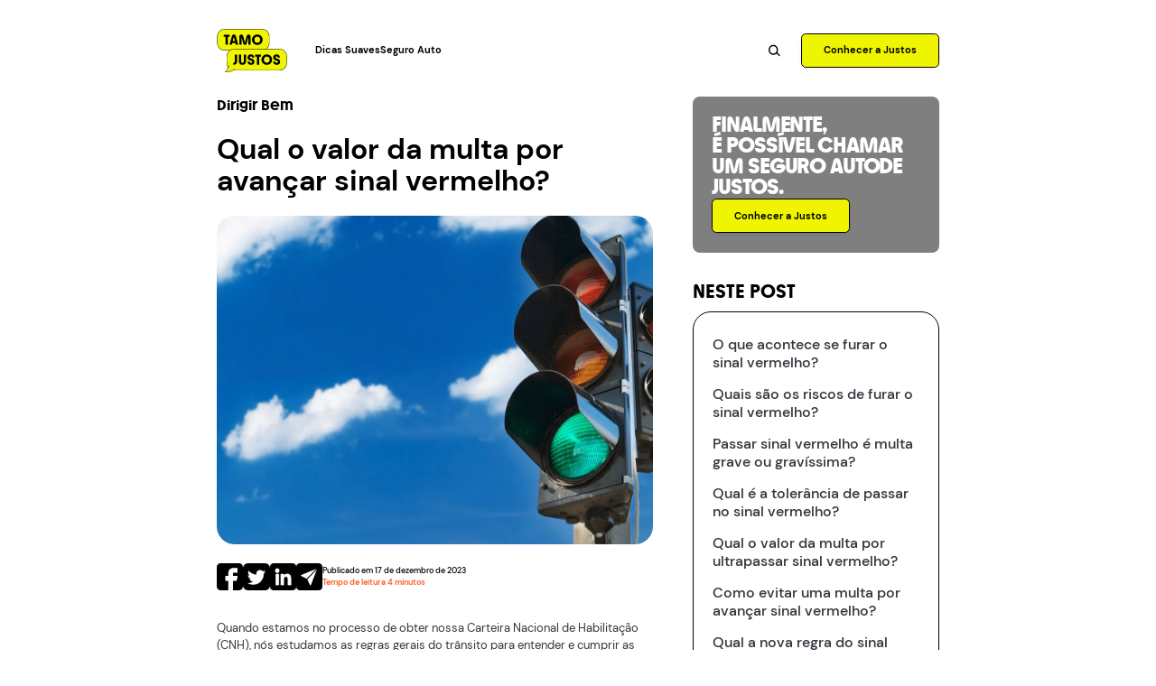

--- FILE ---
content_type: text/html; charset=utf-8
request_url: https://www.justos.com.br/blog/multa-por-avancar-o-sinal-vermelho
body_size: 31782
content:
<!DOCTYPE html><!-- Last Published: Tue Jan 20 2026 20:54:06 GMT+0000 (Coordinated Universal Time) --><html data-wf-domain="www.justos.com.br" data-wf-page="63bdbbd2c764e8fb390a8711" data-wf-site="63bdbbd2c764e85f370a866e" lang="pt" data-wf-collection="63bdbbd2c764e8b0fa0a867c" data-wf-item-slug="multa-por-avancar-o-sinal-vermelho"><head><meta charset="utf-8"/><title>Qual o valor da multa por avançar sinal vermelho?</title><meta content="Descubra as penalidades severas e os riscos de furar o sinal vermelho no trânsito. Saiba as consequências legais, multas e até mesmo a perda da CNH." name="description"/><meta content="Qual o valor da multa por avançar sinal vermelho?" property="og:title"/><meta content="Descubra as penalidades severas e os riscos de furar o sinal vermelho no trânsito. Saiba as consequências legais, multas e até mesmo a perda da CNH." property="og:description"/><meta content="https://cdn.prod.website-files.com/63bdbbd2c764e88f730a8673/657fad1ea82f1e780f4c48b5_sinal%20vermelho.webp" property="og:image"/><meta content="Qual o valor da multa por avançar sinal vermelho?" property="twitter:title"/><meta content="Descubra as penalidades severas e os riscos de furar o sinal vermelho no trânsito. Saiba as consequências legais, multas e até mesmo a perda da CNH." property="twitter:description"/><meta content="https://cdn.prod.website-files.com/63bdbbd2c764e88f730a8673/657fad1ea82f1e780f4c48b5_sinal%20vermelho.webp" property="twitter:image"/><meta property="og:type" content="website"/><meta content="summary_large_image" name="twitter:card"/><meta content="width=device-width, initial-scale=1" name="viewport"/><meta content="Q1m3oHuN29kfHRuo5GtEJlsz03V_shK9u_xhI4iX6LY" name="google-site-verification"/><link href="https://cdn.prod.website-files.com/63bdbbd2c764e85f370a866e/css/justos.shared.a522b1e3e.min.css" rel="stylesheet" type="text/css" integrity="sha384-pSKx4+gFzPVllre08R3d21F1opli6FVNvK3/V9eNK2qdxRcJcqLNLrRu/xUwPnN5" crossorigin="anonymous"/><style>@media (max-width:991px) and (min-width:768px) {html.w-mod-js:not(.w-mod-ix) [data-w-id="f536221e-6527-3a08-5174-a6189524a10e"] {height:0px;}html.w-mod-js:not(.w-mod-ix) [data-w-id="f536221e-6527-3a08-5174-a6189524a10c"] {-webkit-transform:translate3d(0, 0, 0) scale3d(1, 1, 1) rotateX(0) rotateY(0) rotateZ(0deg) skew(0, 0);-moz-transform:translate3d(0, 0, 0) scale3d(1, 1, 1) rotateX(0) rotateY(0) rotateZ(0deg) skew(0, 0);-ms-transform:translate3d(0, 0, 0) scale3d(1, 1, 1) rotateX(0) rotateY(0) rotateZ(0deg) skew(0, 0);transform:translate3d(0, 0, 0) scale3d(1, 1, 1) rotateX(0) rotateY(0) rotateZ(0deg) skew(0, 0);}}@media (max-width:767px) and (min-width:480px) {html.w-mod-js:not(.w-mod-ix) [data-w-id="f536221e-6527-3a08-5174-a6189524a10e"] {height:0px;}html.w-mod-js:not(.w-mod-ix) [data-w-id="f536221e-6527-3a08-5174-a6189524a10c"] {-webkit-transform:translate3d(0, 0, 0) scale3d(1, 1, 1) rotateX(0) rotateY(0) rotateZ(0deg) skew(0, 0);-moz-transform:translate3d(0, 0, 0) scale3d(1, 1, 1) rotateX(0) rotateY(0) rotateZ(0deg) skew(0, 0);-ms-transform:translate3d(0, 0, 0) scale3d(1, 1, 1) rotateX(0) rotateY(0) rotateZ(0deg) skew(0, 0);transform:translate3d(0, 0, 0) scale3d(1, 1, 1) rotateX(0) rotateY(0) rotateZ(0deg) skew(0, 0);}}@media (max-width:479px) {html.w-mod-js:not(.w-mod-ix) [data-w-id="f536221e-6527-3a08-5174-a6189524a10e"] {height:0px;}html.w-mod-js:not(.w-mod-ix) [data-w-id="f536221e-6527-3a08-5174-a6189524a10c"] {-webkit-transform:translate3d(0, 0, 0) scale3d(1, 1, 1) rotateX(0) rotateY(0) rotateZ(0deg) skew(0, 0);-moz-transform:translate3d(0, 0, 0) scale3d(1, 1, 1) rotateX(0) rotateY(0) rotateZ(0deg) skew(0, 0);-ms-transform:translate3d(0, 0, 0) scale3d(1, 1, 1) rotateX(0) rotateY(0) rotateZ(0deg) skew(0, 0);transform:translate3d(0, 0, 0) scale3d(1, 1, 1) rotateX(0) rotateY(0) rotateZ(0deg) skew(0, 0);}}</style><link href="https://fonts.googleapis.com" rel="preconnect"/><link href="https://fonts.gstatic.com" rel="preconnect" crossorigin="anonymous"/><script src="https://ajax.googleapis.com/ajax/libs/webfont/1.6.26/webfont.js" type="text/javascript"></script><script type="text/javascript">WebFont.load({  google: {    families: ["PT Sans:400,400italic,700,700italic"]  }});</script><script type="text/javascript">!function(o,c){var n=c.documentElement,t=" w-mod-";n.className+=t+"js",("ontouchstart"in o||o.DocumentTouch&&c instanceof DocumentTouch)&&(n.className+=t+"touch")}(window,document);</script><link href="https://cdn.prod.website-files.com/63bdbbd2c764e85f370a866e/65b125d3d1dbf9f469a4af16_favicon%20(1)new.png" rel="shortcut icon" type="image/x-icon"/><link href="https://cdn.prod.website-files.com/63bdbbd2c764e85f370a866e/65b125b6e544fd9c3432f193_webnew.png" rel="apple-touch-icon"/><link href="https://www.justos.com.br/blog/multa-por-avancar-o-sinal-vermelho" rel="canonical"/><meta name="facebook-domain-verification" content="o2eecyif112r9u1fvxlno9nx7g69qh" />
<meta name="google-site-verification" content="Jah_v7AGBq8ijuXfgPh3Z0pLCuLkARdARsSzUiWFceU" />
<link rel="preconnect" href="https://assets-global.website-files.com"/>
<link rel="dns-prefetch" href="https://assets-global.website-files.com"/>

<link rel="preconnect" href="https://fonts.gstatic.com" crossorigin/>

<link rel="preconnect" href="https://assets.website-files.com">
<link rel="dns-prefetch" href="https://assets.website-files.com">
<script>
function ready(fn) {
    if (document.readyState !== 'loading') {
        fn();
        return;
    }
    document.addEventListener('DOMContentLoaded', fn);
}

function getQueryParameters(str) {
    return new URLSearchParams(str || document.location.search);
}

ready(() => {
    var queryParameters = getQueryParameters();

    if (queryParameters.toString()) {
        document.querySelectorAll('a').forEach((a) => {
            if (a.href.includes('justos.com.br') || a.href.includes('app.pipefy.com')) {
                var url = new URL(a.href);
                var urlSearchParams = new URLSearchParams(url.search);

                queryParameters.forEach((value, key) => {
                    if (!urlSearchParams.has(key)) {
                        urlSearchParams.append(key, value);
                    }
                });

                // Update the link's href with the merged query parameters
                url.search = urlSearchParams.toString();
                a.href = url.toString();
                
                // Reapply the 'active' class if the link is the currently active one
                if (url.hash && document.location.hash === url.hash) {
                    a.classList.add('w--current');
                }
            }
        });
    }
});
</script>



<!-- anti-flicker snippet (recommended)  -->
<style>.async-hide { opacity: 0 !important} 

.page-wrapper {
    overflow: clip; /* adiciona automaticamente uma barra de rolagem/scroll ao elemento se o conteúdo for maior, dando a possibilidade de fazer scroll para ver o resto do conteúdo */
}
</style>

<script>
  !(function () {
    const pathname = window.location.pathname;

    if(pathname.match('blog')) {
      return;
    }

    var analytics = (window.analytics = window.analytics || []);
    if (!analytics.initialize)
      if (analytics.invoked)
        window.console &&
          console.error &&
          console.error("Segment snippet included twice.");
      else {
        analytics.invoked = !0;
        analytics.methods = [
          "trackSubmit",
          "trackClick",
          "trackLink",
          "trackForm",
          "pageview",
          "identify",
          "reset",
          "group",
          "track",
          "ready",
          "alias",
          "debug",
          "page",
          "once",
          "off",
          "on",
          "addSourceMiddleware",
          "addIntegrationMiddleware",
          "setAnonymousId",
          "addDestinationMiddleware",
        ];
        analytics.factory = function (e) {
          return function () {
            var t = Array.prototype.slice.call(arguments);
            t.unshift(e);
            analytics.push(t);
            return analytics;
          };
        };
        for (var e = 0; e < analytics.methods.length; e++) {
          var key = analytics.methods[e];
          analytics[key] = analytics.factory(key);
        }
        analytics.load = function (key, e) {
          var t = document.createElement("script");
          t.type = "text/javascript";
          t.async = !0;
          t.src =
            "https://cdn.segment.com/analytics.js/v1/" +
            key +
            "/analytics.min.js";
          var n = document.getElementsByTagName("script")[0];
          n.parentNode.insertBefore(t, n);
          analytics._loadOptions = e;
        };
        analytics._writeKey = "o0A5KMOGME7tANxX2tylWkp2vTMI4zY5";
        analytics.SNIPPET_VERSION = "4.13.2";
        analytics.load("o0A5KMOGME7tANxX2tylWkp2vTMI4zY5");
        //analytics.page();
      }
  })();
</script>



<!-- Google Tag Manager -->
<script>(function(w,d,s,l,i){w[l]=w[l]||[];w[l].push({'gtm.start':
new Date().getTime(),event:'gtm.js'});var f=d.getElementsByTagName(s)[0],
j=d.createElement(s),dl=l!='dataLayer'?'&l='+l:'';j.async=true;j.src=
'https://www.googletagmanager.com/gtm.js?id='+i+dl;f.parentNode.insertBefore(j,f);
})(window,document,'script','dataLayer','GTM-T2JRQBL');</script>
<!-- End Google Tag Manager --><!-- [Attributes by Finsweet] Social Share -->
<script defer src="https://cdn.jsdelivr.net/npm/@finsweet/attributes-socialshare@1/socialshare.js"></script>
<!-- [Attributes by Finsweet] Table of Contents -->
<script defer src="https://cdn.jsdelivr.net/npm/@finsweet/attributes-toc@1/toc.js"></script>
<!-- [Attributes by Finsweet] Read Time -->
<script defer src="https://cdn.jsdelivr.net/npm/@finsweet/attributes-readtime@1/readtime.js"></script>
<!-- [Attributes by Finsweet] CMS Slider -->
<script async src="https://cdn.jsdelivr.net/npm/@finsweet/attributes-cmsslider@1/cmsslider.js"></script>
<!-- [Attributes by Finsweet] Powerful Rich Text -->
<script defer src="https://cdn.jsdelivr.net/npm/@finsweet/attributes-richtext@1/richtext.js"></script>

<script type="application/ld+json">
{
  "@context": "https://schema.org",
  "@type": "Article",
  "mainEntityOfPage": {
    "@type": "WebPage",
    "@id": "https://www.justos.com.br/blog/multa-por-avancar-o-sinal-vermelho"
  },
  "headline": "Qual o valor da multa por avançar sinal vermelho?",
  "description": "Descubra as penalidades severas e os riscos de furar o sinal vermelho no trânsito. Saiba as consequências legais, multas e até mesmo a perda da CNH. ",
  "image": "https://cdn.prod.website-files.com/63bdbbd2c764e88f730a8673/657fad1ea82f1e780f4c48b5_sinal%20vermelho.webp",  
  "author": {
    "@type": "Person",
    "name": "Equipe Justos"
  },  
  "publisher": {
    "@type": "Organization",
    "name": "Justos Consultoria e Serviços em Seguros",
    "logo": {
      "@type": "ImageObject",
      "url": "https://www.justos.com.br"
    }
  },
  "datePublished": "Dec 17, 2023"
}
</script><script src="https://cdn.prod.website-files.com/63bdbbd2c764e85f370a866e%2F64ede53a7f310eeba7cfb02b%2F672778ce4ede8b7b25d498b0%2Fpreloading_script-0.0.2.js" type="text/javascript" data-ncf_api_key="b43d5583-d36a-413c-997d-f4bb7b9cff76" data-google_api_key="_" data-mapbox_api_key="_"></script></head><body class="portal-body"><div class="page-wrapper overflow-hidden"><nav class="portal-navbar"><div class="padding-global"><div class="container-large"><div class="padding-vertical padding-journal-nav"><div class="portal-navbar_component"><div class="portal-navbar_link-wrapper"><div class="portal-navbar_mobile-menu"><div class="portal-nav_menu-text">Menu</div><a href="#" class="portal-nav_close-menu w-inline-block"><div class="w-embed"><svg width="100%" height="100%" viewBox="0 0 28 28" fill="none" xmlns="http://www.w3.org/2000/svg">
<path d="M15.6449 13.9999L20.6616 8.99489C20.8813 8.7752 21.0047 8.47724 21.0047 8.16656C21.0047 7.85587 20.8813 7.55791 20.6616 7.33822C20.4419 7.11854 20.1439 6.99512 19.8333 6.99512C19.5226 6.99512 19.2246 7.11854 19.0049 7.33822L13.9999 12.3549L8.99493 7.33822C8.77524 7.11854 8.47728 6.99512 8.1666 6.99512C7.85591 6.99512 7.55795 7.11854 7.33826 7.33822C7.11857 7.55791 6.99516 7.85587 6.99516 8.16656C6.99516 8.47724 7.11857 8.7752 7.33826 8.99489L12.3549 13.9999L7.33826 19.0049C7.22891 19.1133 7.14212 19.2424 7.08289 19.3846C7.02366 19.5267 6.99316 19.6792 6.99316 19.8332C6.99316 19.9872 7.02366 20.1397 7.08289 20.2819C7.14212 20.4241 7.22891 20.5531 7.33826 20.6616C7.44672 20.7709 7.57575 20.8577 7.71792 20.9169C7.86009 20.9762 8.01258 21.0067 8.1666 21.0067C8.32061 21.0067 8.4731 20.9762 8.61527 20.9169C8.75744 20.8577 8.88647 20.7709 8.99493 20.6616L13.9999 15.6449L19.0049 20.6616C19.1134 20.7709 19.2424 20.8577 19.3846 20.9169C19.5268 20.9762 19.6792 21.0067 19.8333 21.0067C19.9873 21.0067 20.1398 20.9762 20.2819 20.9169C20.4241 20.8577 20.5531 20.7709 20.6616 20.6616C20.7709 20.5531 20.8577 20.4241 20.917 20.2819C20.9762 20.1397 21.0067 19.9872 21.0067 19.8332C21.0067 19.6792 20.9762 19.5267 20.917 19.3846C20.8577 19.2424 20.7709 19.1133 20.6616 19.0049L15.6449 13.9999Z" fill="black"/>
</svg></div></a></div><a href="/blog" class="portal-navbar_logo-link w-inline-block"><img src="https://cdn.prod.website-files.com/63bdbbd2c764e85f370a866e/65b05c7d3fa76d39dcf0e11a_logo_tamojustosnew.svg" loading="lazy" alt="" class="portal-navbar_logo-image"/></a><div class="portal-navbar_collection-wrapper w-dyn-list"><div role="list" class="portal-navbar_category-wrapper w-dyn-items"><div role="listitem" class="portal-navbar_collection-item w-dyn-item"><div class="portal_link-wrapper"><div data-w-id="f536221e-6527-3a08-5174-a6189524a109" class="portal_sub-top"><div class="portal_sub-off-link"></div><a href="/categorias/dicas-suaves" class="portal-navbar_link">Dicas Suaves</a><a data-w-id="f536221e-6527-3a08-5174-a6189524a10c" href="/categorias/dicas-suaves" class="portal_sub-plus w-inline-block"><div class="w-embed"><svg width="100%" height="100%" viewBox="0 0 24 24" fill="none" xmlns="http://www.w3.org/2000/svg">
<path d="M19 11H13V5C13 4.73478 12.8946 4.48043 12.7071 4.29289C12.5196 4.10536 12.2652 4 12 4C11.7348 4 11.4804 4.10536 11.2929 4.29289C11.1054 4.48043 11 4.73478 11 5V11H5C4.73478 11 4.48043 11.1054 4.29289 11.2929C4.10536 11.4804 4 11.7348 4 12C4 12.2652 4.10536 12.5196 4.29289 12.7071C4.48043 12.8946 4.73478 13 5 13H11V19C11 19.2652 11.1054 19.5196 11.2929 19.7071C11.4804 19.8946 11.7348 20 12 20C12.2652 20 12.5196 19.8946 12.7071 19.7071C12.8946 19.5196 13 19.2652 13 19V13H19C19.2652 13 19.5196 12.8946 19.7071 12.7071C19.8946 12.5196 20 12.2652 20 12C20 11.7348 19.8946 11.4804 19.7071 11.2929C19.5196 11.1054 19.2652 11 19 11Z" fill="black"/>
</svg></div></a></div><div data-w-id="f536221e-6527-3a08-5174-a6189524a10e" class="portal_sub-dropdown"><div class="portal_sub-collection w-dyn-list"><div role="list" class="portal_sub-link-wrapper w-dyn-items"><div role="listitem" class="w-dyn-item"><a href="/sub-categoria/carros" class="portal_sub-link">Carros</a></div><div role="listitem" class="w-dyn-item"><a href="/sub-categoria/dirigir-bem" class="portal_sub-link">Dirigir Bem</a></div><div role="listitem" class="w-dyn-item"><a href="/sub-categoria/economize" class="portal_sub-link">Economize</a></div><div role="listitem" class="w-dyn-item"><a href="/sub-categoria/novidades" class="portal_sub-link">Novidades</a></div></div></div></div></div></div><div role="listitem" class="portal-navbar_collection-item w-dyn-item"><div class="portal_link-wrapper"><div data-w-id="f536221e-6527-3a08-5174-a6189524a109" class="portal_sub-top"><div class="portal_sub-off-link w-condition-invisible"></div><a href="/categorias/seguro-auto" class="portal-navbar_link">Seguro Auto</a><a data-w-id="f536221e-6527-3a08-5174-a6189524a10c" href="/categorias/seguro-auto" class="portal_sub-plus w-inline-block w-condition-invisible"><div class="w-embed"><svg width="100%" height="100%" viewBox="0 0 24 24" fill="none" xmlns="http://www.w3.org/2000/svg">
<path d="M19 11H13V5C13 4.73478 12.8946 4.48043 12.7071 4.29289C12.5196 4.10536 12.2652 4 12 4C11.7348 4 11.4804 4.10536 11.2929 4.29289C11.1054 4.48043 11 4.73478 11 5V11H5C4.73478 11 4.48043 11.1054 4.29289 11.2929C4.10536 11.4804 4 11.7348 4 12C4 12.2652 4.10536 12.5196 4.29289 12.7071C4.48043 12.8946 4.73478 13 5 13H11V19C11 19.2652 11.1054 19.5196 11.2929 19.7071C11.4804 19.8946 11.7348 20 12 20C12.2652 20 12.5196 19.8946 12.7071 19.7071C12.8946 19.5196 13 19.2652 13 19V13H19C19.2652 13 19.5196 12.8946 19.7071 12.7071C19.8946 12.5196 20 12.2652 20 12C20 11.7348 19.8946 11.4804 19.7071 11.2929C19.5196 11.1054 19.2652 11 19 11Z" fill="black"/>
</svg></div></a></div><div data-w-id="f536221e-6527-3a08-5174-a6189524a10e" class="portal_sub-dropdown w-condition-invisible"><div class="portal_sub-collection w-dyn-list"><div class="w-dyn-empty"><div>No items found.</div></div></div></div></div></div></div></div><form action="/search" class="portal-navbar_serch-component w-form"><input class="portal-navbar_search-input w-input" maxlength="256" name="query" placeholder="Buscar" type="search" id="search" required=""/><input type="submit" class="hide w-button" value="Search"/></form></div><div class="portal-navbar_mobile-wrapper show-tablet"><a href="/blog" class="portal-navbar_logo-mobile w-inline-block"><img src="https://cdn.prod.website-files.com/63bdbbd2c764e85f370a866e/65b05c7d3fa76d39dcf0e11a_logo_tamojustosnew.svg" loading="lazy" alt="" class="portal-navbar_logo-mobile_image"/></a><div class="portal-navbar_button-wrapper"><a href="https://seguro.justos.com.br/cote-agora/?utm_medium=blog&amp;utm_source=organic&amp;utm_content=blog_navbar" target="_blank" class="new-button is-yellow is-nav is-blog w-inline-block"><div><strong>Conhecer a Justos</strong></div></a><a href="#" class="portal-navbar_burger-menu is-black w-inline-block"><div class="w-embed"><svg width="100%" height="100%" viewBox="0 0 41 41" fill="none" xmlns="http://www.w3.org/2000/svg">
<path d="M34.2521 18.7917H6.74792C5.8516 18.7917 5.125 19.5184 5.125 20.4147V20.5855C5.125 21.4818 5.8516 22.2084 6.74792 22.2084H34.2521C35.1484 22.2084 35.875 21.4818 35.875 20.5855V20.4147C35.875 19.5184 35.1484 18.7917 34.2521 18.7917Z" fill="currentColor"/>
<path d="M34.2521 27.3333H6.74792C5.8516 27.3333 5.125 28.0599 5.125 28.9562V29.127C5.125 30.0233 5.8516 30.7499 6.74792 30.7499H34.2521C35.1484 30.7499 35.875 30.0233 35.875 29.127V28.9562C35.875 28.0599 35.1484 27.3333 34.2521 27.3333Z" fill="currentColor"/>
<path d="M34.2521 10.25H6.74792C5.8516 10.25 5.125 10.9766 5.125 11.8729V12.0438C5.125 12.9401 5.8516 13.6667 6.74792 13.6667H34.2521C35.1484 13.6667 35.875 12.9401 35.875 12.0438V11.8729C35.875 10.9766 35.1484 10.25 34.2521 10.25Z" fill="currentColor"/>
</svg></div></a></div></div><div class="portal-navbar_cta-wrapper hide-tablet"><a id="w-node-f536221e-6527-3a08-5174-a6189524a11d-390a8711" href="#" class="portal-navbar_search w-inline-block"><div class="portal-navbar_icon-image w-embed"><svg width="auto" height="auto" viewBox="0 0 23 21" fill="none" xmlns="http://www.w3.org/2000/svg">
<circle cx="9.26471" cy="9.26471" r="8.02941" fill="white" stroke="black" stroke-width="2.47059"/>
<line x1="15.697" y1="13.95" x2="21.8735" y2="20.1265" stroke="black" stroke-width="2.47059"/>
</svg></div></a><a id="w-node-f536221e-6527-3a08-5174-a6189524a11f-390a8711" href="https://seguro.justos.com.br/cote-agora/?utm_medium=blog&amp;utm_source=organic&amp;utm_content=blog_navbar" target="_blank" class="new-button is-yellow is-nav is-blog w-inline-block"><div><strong>Conhecer a Justos</strong></div></a></div></div></div></div></div></nav><div class="main-wrapper"><div class="section_portal-posts"><div class="padding-global"><div class="container-large"><div class="portal-posts_component"><div class="portal-posts_content-wrapper"><div id="w-node-f2ffae0b-4792-3997-ac27-3a15aec909fb-390a8711" class="portal-posts_content"><h2 class="heading-style-h4">Dirigir Bem</h2><h2 class="heading-style-h4 w-condition-invisible">Dicas Suaves</h2><div class="padding-bottom padding-medium"></div><h1 class="heading-style-h1 is-portal-post">Qual o valor da multa por avançar sinal vermelho?</h1><div class="padding-bottom padding-medium"></div><img src="https://cdn.prod.website-files.com/63bdbbd2c764e88f730a8673/657fad1ea82f1e780f4c48b5_sinal%20vermelho.webp" loading="lazy" alt="sinal vermelho" sizes="100vw" srcset="https://cdn.prod.website-files.com/63bdbbd2c764e88f730a8673/657fad1ea82f1e780f4c48b5_sinal%20vermelho-p-500.webp 500w, https://cdn.prod.website-files.com/63bdbbd2c764e88f730a8673/657fad1ea82f1e780f4c48b5_sinal%20vermelho-p-800.webp 800w, https://cdn.prod.website-files.com/63bdbbd2c764e88f730a8673/657fad1ea82f1e780f4c48b5_sinal%20vermelho-p-1080.webp 1080w, https://cdn.prod.website-files.com/63bdbbd2c764e88f730a8673/657fad1ea82f1e780f4c48b5_sinal%20vermelho-p-1600.webp 1600w, https://cdn.prod.website-files.com/63bdbbd2c764e88f730a8673/657fad1ea82f1e780f4c48b5_sinal%20vermelho.webp 1920w" class="portal-posts_main-image"/><div class="padding-bottom padding-medium"></div><div class="portal-posts_social-info"><div class="portal-posts_social-wrapper"><a fs-socialshare-element="Facebook" href="#" class="portal-posts_social-link w-inline-block"><div class="portal-posts_social-icon w-embed"><svg width="auto" height="auto" viewBox="0 0 44 44" fill="none" xmlns="http://www.w3.org/2000/svg">
<path d="M5.75758 0C16.5847 0 27.4127 0 38.2399 0C38.3062 0.0241002 38.3708 0.0602504 38.4397 0.0714397C41.7743 0.631768 43.9931 3.21393 43.9949 6.57418C44.0009 16.8529 44.0018 27.1325 43.9949 37.4112C43.9923 41.1622 41.1682 43.9725 37.4107 43.9811C34.1312 43.9888 30.8516 43.9776 27.572 43.9905C27.238 43.9914 27.1458 43.9088 27.1467 43.5688C27.1579 38.673 27.1605 33.7764 27.1432 28.8806C27.1415 28.4743 27.2758 28.4244 27.6263 28.427C29.5162 28.4425 31.407 28.4253 33.2969 28.4433C33.6094 28.4459 33.7119 28.3478 33.7584 28.056C34.1312 25.7407 34.5074 23.4262 34.9095 21.116C34.9715 20.7588 34.8992 20.6943 34.5574 20.696C32.2232 20.7089 29.889 20.6969 27.5548 20.7098C27.2448 20.7115 27.1407 20.6487 27.145 20.3147C27.1648 18.8257 27.1648 17.3366 27.145 15.8484C27.1407 15.511 27.25 15.4542 27.5565 15.4559C29.8907 15.468 32.2249 15.4559 34.5591 15.4714C34.9009 15.474 34.9827 15.3776 34.9801 15.0454C34.9655 12.7404 34.9664 10.4354 34.9801 8.13036C34.9818 7.8162 34.9112 7.72152 34.5823 7.72324C32.1621 7.73873 29.7418 7.72668 27.3215 7.73271C22.8098 7.74304 19.4295 11.13 19.4192 15.6462C19.4157 17.2066 19.4105 18.7671 19.4252 20.3276C19.4278 20.6246 19.3546 20.7141 19.0481 20.7106C17.5878 20.6943 16.1267 20.7115 14.6664 20.696C14.3599 20.6926 14.2514 20.7511 14.254 21.0885C14.2703 23.4073 14.2703 25.7269 14.254 28.0457C14.2514 28.3779 14.3513 28.4451 14.663 28.4416C16.1379 28.4253 17.6128 28.4416 19.0877 28.4287C19.352 28.4261 19.4243 28.5002 19.4235 28.7644C19.4157 33.7325 19.4166 38.6997 19.4217 43.6678C19.4217 43.9019 19.3701 43.9888 19.1161 43.9888C14.7913 43.9785 10.4647 44.0422 6.14158 43.9501C3.67308 43.8976 1.85722 42.6005 0.685387 40.4228C0.315154 39.7351 0.168783 38.9777 -0.00341797 38.228C2.60561e-05 27.4036 2.60561e-05 16.5792 2.60561e-05 5.75563C0.0284393 5.64718 0.0654625 5.54131 0.0852657 5.43114C0.480468 3.24836 1.67382 1.66205 3.64467 0.647261C4.31195 0.303834 5.04036 0.174726 5.75758 0Z" fill="currentColor"/>
</svg></div></a><a fs-socialshare-element="Twitter" href="#" class="portal-posts_social-link w-inline-block"><img src="https://cdn.prod.website-files.com/63bdbbd2c764e85f370a866e/63bdbbd2c764e8befe0a8876_image%2013.png" loading="lazy" alt=""/></a><a fs-socialshare-element="Linkedin" href="#" class="portal-posts_social-link w-inline-block"><img src="https://cdn.prod.website-files.com/63bdbbd2c764e85f370a866e/63bdbbd2c764e820ec0a886e_image%2012.png" loading="lazy" alt="linkedin logo"/></a><a fs-socialshare-element="Telegram" href="#" class="portal-posts_social-link w-inline-block"><div class="portal-posts_social-icon w-embed"><svg width="auto" height="auto" viewBox="0 0 45 45" fill="none" xmlns="http://www.w3.org/2000/svg">
<path d="M38.7554 0H6.24463C2.7958 0 0 2.7958 0 6.24463V38.7554C0 42.2042 2.7958 45 6.24463 45H38.7554C42.2042 45 45 42.2042 45 38.7554V6.24463C45 2.7958 42.2042 0 38.7554 0ZM17.5922 25.621C14.5775 24.1436 11.5559 22.6793 8.53682 21.2115C8.00508 20.9531 7.80557 20.5339 7.99365 20.0883C8.1123 19.8062 8.354 19.6787 8.61855 19.5732C10.5768 18.791 12.5341 18.0062 14.4923 17.2222C21.0067 14.6127 27.5203 12.0023 34.0348 9.39287C34.1147 9.36035 34.1974 9.33311 34.2782 9.30322C34.2984 9.32783 34.3187 9.35244 34.3389 9.37705C34.2571 9.4333 34.164 9.47812 34.0954 9.54756C28.7807 14.8676 23.4668 20.1894 18.16 25.5173C17.9719 25.7062 17.8418 25.744 17.5931 25.6228L17.5922 25.621ZM35.4006 10.7473C32.0098 19.2428 28.6172 27.7374 25.2299 36.2338C25.1024 36.5537 24.9029 36.7813 24.5909 36.9141H24.213C23.8746 36.7778 23.6927 36.5071 23.5389 36.1881C22.0878 33.1761 20.6306 30.1676 19.1672 27.1617C19.0784 26.9789 19.089 26.8726 19.2366 26.7249C24.5918 21.3688 29.9417 16.0075 35.2925 10.6471C35.3426 10.597 35.3953 10.5486 35.4876 10.5188C35.4586 10.5943 35.4296 10.6708 35.3997 10.7464L35.4006 10.7473Z" fill="currentColor"/>
</svg></div></a></div><div class="portal-posts_info-wrapper"><div class="portal-cards_date-wrapper"><div class="inline">Publicado em </div><div id="w-node-_99dfaeab-63eb-411b-531d-4064cbf5286c-390a8711" class="inline">17</div><div class="inline"> de </div><div class="dateclass inline">December</div><div class="inline"> de </div><div class="inline">2023</div></div><div class="portal-cards_date-wrapper is-blue"><div class="inline">Tempo de leitura </div><div fs-readtime-element="time" class="inline">4</div><div class="inline"> minutos</div></div></div></div><div class="padding-bottom padding-large"></div><div fs-richtext-element="rich-text" fs-toc-element="contents" fs-readtime-element="content" class="portal-posts_rich-text w-richtext"><p>Quando estamos no processo de obter nossa Carteira Nacional de Habilitação (CNH), nós estudamos as regras gerais do trânsito para entender e cumprir as leis quando estivermos nas ruas.</p><p>‍</p><p>Avançar o sinal vermelho é considerado uma infração gravíssima e neste artigo você irá entender quais são as consequências e penalidades para tal infração. Vamos lá!</p><p>‍</p><h2>O que acontece se furar o sinal vermelho?</h2><p>Furar um sinal vermelho, ou seja, atravessar um cruzamento quando o semáforo estiver indicando luz vermelha, é uma infração de trânsito. As consequências geralmente incluem penalidades como multas, pontos na carteira de motorista e, em casos mais graves, medidas mais severas como a suspensão da carteira de motorista.</p><p>‍</p><p>Além das penalidades legais, furar um sinal vermelho pode resultar em acidentes graves. Isso coloca em risco a segurança não apenas do condutor que desrespeitou o sinal, mas também de outros motoristas, pedestres e passageiros. A segurança no trânsito é fundamental, e o respeito às regras e sinais de trânsito contribui significativamente para a prevenção de acidentes.</p><p><strong>{{cta-component}}</strong></p><p><strong>‍</strong></p><h2>Quais são os riscos de furar o sinal vermelho?</h2><p>Furar o sinal vermelho é uma infração de trânsito que acarreta vários riscos, tanto para o condutor que desrespeitar a sinalização quanto para outros usuários da via. Alguns dos principais riscos incluem:</p><p>‍</p><p><strong>Acidentes de Trânsito:</strong> A principal consequência é o aumento do risco de acidentes. Ao atravessar um cruzamento com o sinal vermelho, o condutor pode colidir com outros veículos que tenham o direito de passagem no momento.</p><p>‍</p><p><strong>Colisões Laterais:</strong> Furar o sinal vermelho em um cruzamento aumenta o risco de colisões laterais, especialmente se outros veículos estiverem atravessando o cruzamento na perpendicular.</p><p>‍</p><p><strong>Atropelamentos: </strong>Pedestres têm o direito de atravessar a via quando o sinal está a seu favor. Ignorar o sinal vermelho pode resultar em atropelamentos, causando sérios danos aos pedestres.</p><p>‍</p><p><strong>Multas e Penalidades:</strong> Além dos riscos de acidentes, há consequências legais. Furar o sinal vermelho normalmente resulta em multas significativas, pontos na carteira de motorista e, em alguns casos, até na suspensão da carteira.</p><p>‍</p><p><strong>Perda de Seguro:</strong> Em caso de acidente, a seguradora pode recusar a cobertura se o condutor estiver em violação das leis de trânsito. Isso significa que o condutor pode ser responsável por cobrir todos os custos relacionados ao acidente.</p><h3>A multa por avançar sinal vermelho é maior se o motorista causar um acidente?</h3><p>As multas e penalidades por infrações de trânsito no Brasil podem variar conforme o Código de Trânsito Brasileiro (CTB) e suas alterações. Em geral, avançar um sinal vermelho é considerado uma infração gravíssima, com penalidades financeiras e a aplicação de sete pontos na carteira de motorista.</p><p>‍</p><p>Quanto ao valor da multa, o CTB estabelece um valor básico para infrações gravíssimas, mas esse valor pode ser multiplicado por fatores específicos. No caso de avançar o sinal vermelho e causar um acidente, a infração pode ser agravada, resultando em uma penalidade financeira maior.</p><h3>A multa por avançar sinal vermelho é maior se o motorista estiver embriagado?</h3><p>Se um motorista estiver embriagado e for flagrado avançando o sinal vermelho, ele estará sujeito às penalidades relacionadas à embriaguez ao volante, conforme estabelecido pelo Código de Trânsito Brasileiro (CTB). As penalidades típicas para dirigir sob influência de álcool incluem multas, a suspensão do direito de dirigir, a retenção do veículo, e em alguns casos, a prisão.</p><p>‍</p><h2>Passar sinal vermelho é multa grave ou gravíssima?</h2><p>Avançar o sinal vermelho é considerado uma infração gravíssima de trânsito, conforme estabelecido pelo Código de Trânsito Brasileiro (CTB). Infrações gravíssimas são as mais severas e estão associadas a penalidades mais significativas.</p><p>‍</p><p>Além de que a infração de avançar o sinal vermelho gera sete pontos na carteira de motorista. As penalidades aplicadas para infrações gravíssimas incluem multas em valores mais altos, e em alguns casos, a suspensão do direito de dirigir.</p><p>‍</p><h3>Multa Gravíssima de Sinal Vermelho Perde a Carteira?</h3><p>Na verdade, isso depende! A infração de avançar o sinal vermelho não resulta automaticamente na perda da carteira de motorista. Isso está mais associado ao acúmulo de pontos na carteira em um determinado período. </p><p>‍</p><p>Quando você comete infrações de trânsito, pontos são atribuídos à sua carteira, e se você atingir um determinado número de pontos dentro de um período específico, pode ter a sua carteira de motorista suspensa.</p><p>‍</p><p>Porém, se sua CNH é provisória e você tomar apenas uma multa gravíssima, você perde sua Habilitação e deve refazer todo o processo para obter uma nova CNH.</p><p>‍</p><h2>Qual é a tolerância de passar no sinal vermelho?</h2><p>Não existe uma tolerância específica para avançar o sinal vermelho estabelecida de forma universal. O Código de Trânsito Brasileiro (CTB) não prevê um tempo de tolerância para a passagem no sinal vermelho. Logo, a regra geral é que os condutores devem obedecer estritamente à sinalização luminosa, aguardando o sinal verde para avançar.</p><p>‍</p><h2>Qual o valor da multa por ultrapassar sinal vermelho?</h2><p>Avançar o sinal vermelho é considerado uma infração gravíssima. Portanto, o valor da multa como consequência é de R$293,47. Além disso, serão computados 7 pontos na CNH do motorista que levou a infração.</p><p>‍</p><h2>Como evitar uma multa por avançar sinal vermelho?</h2><p>Evitar uma multa por avançar sinal vermelho é crucial para garantir a segurança no trânsito e cumprir as leis. Aqui estão algumas dicas para ajudar a evitar essa infração:</p><p>Esteja atento ao sinal luminoso </p><p>Observe atentamente os semáforos e esteja ciente dos sinais luminosos. Pare quando o sinal estiver vermelho e só prossiga quando estiver verde. Caso esteja amarelo, antecipe sua parada.</p><h3>Pare o veículo antes da linha de parada</h3><p>Respeite os limites marcados no asfalto, pois eles indicam até onde você pode avançar. Pare sempre antes da linha, assim você garante sua segurança e a dos outros motoristas e pedestres.</p><h3>Cuidado no cruzamento</h3><p>Ao se aproximar de um cruzamento, reduza a velocidade para que você possa parar com segurança, se necessário. Mantenha uma distância segura do veículo à frente para permitir uma parada suave, se necessário. </p><p>‍</p><p>Se estiver dirigindo em alta velocidade e o sinal estiver prestes a mudar para vermelho, planeje sua parada com antecedência para evitar a necessidade de frear bruscamente.</p><p>‍</p><h3>Sinal vermelho? Seja paciente!</h3><p>Além de respeitar o sinal vermelho, esteja atento à presença de pedestres que possam estar atravessando a rua. Evite distrações ao volante, como uso de dispositivos móveis, para garantir que você esteja plenamente consciente do ambiente ao redor.</p><p>‍</p><p>Mantenha uma distância segura do veículo à frente para permitir uma parada suave, se necessário.</p><p>Lembre-se de que avançar um sinal vermelho não só resulta em multas, mas também coloca em risco a sua segurança e a dos outros usuários da via. Ao seguir essas dicas, você contribui para um trânsito mais seguro e reduz as chances de receber uma multa por essa infração.</p><p>‍</p><h2>Qual a nova regra do sinal vermelho?</h2><p>Foi sancionada uma nova Lei no Código de Trânsito Brasileiro (CTB) em 2022, que autoriza o motorista a realizar uma conversão à direita, mesmo que o semáforo esteja vermelho. Porém, para que esteja dentro da lei, deve haver uma sinalização para tal no local.</p><p>‍</p><p>É necessário que haja uma placa escrita “Livre à direita” para que o motorista possa avançar o sinal vermelho.</p><p>‍</p><h2>Como recorrer de multa de avanço de sinal vermelho?</h2><p>Recorrer a uma multa por avanço de sinal vermelho no Brasil envolve seguir procedimentos específicos. Aqui estão os passos gerais que você pode tomar para recorrer de uma multa:</p><p>‍</p><p><strong>Recebimento da Notificação de Autuação: </strong>Ao ser autuado por avançar o sinal vermelho, você receberá uma Notificação de Autuação em seu endereço cadastrado no DETRAN (Departamento Estadual de Trânsito).</p><p>‍</p><p><strong>Identificação do Responsável: </strong>Caso você não seja o condutor no momento da infração, é possível identificar o real responsável, seguindo os procedimentos indicados na notificação.</p><p>‍</p><p><strong>Apresentação da Defesa Prévia: </strong>Se discordar da multa, você pode apresentar uma Defesa Prévia. Geralmente, você terá um prazo estipulado na notificação para enviar essa defesa. Na defesa, apresente argumentos claros e documentação que respalde a sua contestação.</p><p>‍</p><p><strong>Resultado da Defesa Prévia: </strong>O órgão de trânsito avaliará a defesa e comunicará o resultado. Se a defesa for aceita, a multa será arquivada. Se for indeferida, você receberá a Notificação de Imposição de Penalidade.</p><p>‍</p><p><strong>Recurso à Junta Administrativa de Recursos de Infrações (JARI):</strong> Caso a defesa prévia seja indeferida, é possível recorrer à JARI. O prazo e os procedimentos para esse recurso serão informados na Notificação de Imposição de Penalidade.</p><p>‍</p><p><strong>Recurso ao Conselho Estadual de Trânsito (CETRAN): </strong>Se o recurso à JARI for indeferido, você ainda pode recorrer ao CETRAN (Conselho Estadual de Trânsito).</p><p>‍</p><p><strong>Procurar Assessoria Jurídica:</strong> Se todos os recursos administrativos forem esgotados e você continuar discordando da multa, pode ser interessante procurar assessoria jurídica para avaliar a viabilidade de um recurso judicial.</p><p>‍</p><p>Lembre-se de seguir rigorosamente os prazos estipulados em cada fase do processo de recurso. As regras e procedimentos podem variar entre os estados, portanto, consulte as informações específicas do seu DETRAN local para obter orientações precisas.</p><p>‍</p><h2>Conclusão</h2><p>Esteja sempre atento e paciente ao observar um semáforo. Avançar um sinal vermelho, mesmo na pressa, pode gerar mais prejuízo do que “vantagens”. Fique atento e utilize a direção defensiva.</p><p>‍</p><p>Além disso, faça seu seguro com a Justos para ficar sossegado e segurado! Somos uma seguradora registrada pela SUSEP onde prezamos por um trânsito seguro e suave. Baixando nosso App você consegue fazer sua cotação em menos de 5 minutos e colocar as coberturas que você quiser. Além disso, também é possível ganhar até 1 ano de seguro gratuito realizando nosso teste de motorista suave!</p><p>‍</p><p>Tá esperando o que? Vem pra Justos! </p><p><strong>#tmj 🤙</strong></p></div><div class="padding-bottom padding-xlarge"></div><div class="portal-posts_social-info"><div class="portal-posts_social-wrapper"><a fs-socialshare-element="facebook-2" href="#" class="portal-posts_social-link w-inline-block"><div class="portal-posts_social-icon w-embed"><svg width="100%" height="100%" viewBox="0 0 44 44" fill="none" xmlns="http://www.w3.org/2000/svg">
<path d="M5.75758 0C16.5847 0 27.4127 0 38.2399 0C38.3062 0.0241002 38.3708 0.0602504 38.4397 0.0714397C41.7743 0.631768 43.9931 3.21393 43.9949 6.57418C44.0009 16.8529 44.0018 27.1325 43.9949 37.4112C43.9923 41.1622 41.1682 43.9725 37.4107 43.9811C34.1312 43.9888 30.8516 43.9776 27.572 43.9905C27.238 43.9914 27.1458 43.9088 27.1467 43.5688C27.1579 38.673 27.1605 33.7764 27.1432 28.8806C27.1415 28.4743 27.2758 28.4244 27.6263 28.427C29.5162 28.4425 31.407 28.4253 33.2969 28.4433C33.6094 28.4459 33.7119 28.3478 33.7584 28.056C34.1312 25.7407 34.5074 23.4262 34.9095 21.116C34.9715 20.7588 34.8992 20.6943 34.5574 20.696C32.2232 20.7089 29.889 20.6969 27.5548 20.7098C27.2448 20.7115 27.1407 20.6487 27.145 20.3147C27.1648 18.8257 27.1648 17.3366 27.145 15.8484C27.1407 15.511 27.25 15.4542 27.5565 15.4559C29.8907 15.468 32.2249 15.4559 34.5591 15.4714C34.9009 15.474 34.9827 15.3776 34.9801 15.0454C34.9655 12.7404 34.9664 10.4354 34.9801 8.13036C34.9818 7.8162 34.9112 7.72152 34.5823 7.72324C32.1621 7.73873 29.7418 7.72668 27.3215 7.73271C22.8098 7.74304 19.4295 11.13 19.4192 15.6462C19.4157 17.2066 19.4105 18.7671 19.4252 20.3276C19.4278 20.6246 19.3546 20.7141 19.0481 20.7106C17.5878 20.6943 16.1267 20.7115 14.6664 20.696C14.3599 20.6926 14.2514 20.7511 14.254 21.0885C14.2703 23.4073 14.2703 25.7269 14.254 28.0457C14.2514 28.3779 14.3513 28.4451 14.663 28.4416C16.1379 28.4253 17.6128 28.4416 19.0877 28.4287C19.352 28.4261 19.4243 28.5002 19.4235 28.7644C19.4157 33.7325 19.4166 38.6997 19.4217 43.6678C19.4217 43.9019 19.3701 43.9888 19.1161 43.9888C14.7913 43.9785 10.4647 44.0422 6.14158 43.9501C3.67308 43.8976 1.85722 42.6005 0.685387 40.4228C0.315154 39.7351 0.168783 38.9777 -0.00341797 38.228C2.60561e-05 27.4036 2.60561e-05 16.5792 2.60561e-05 5.75563C0.0284393 5.64718 0.0654625 5.54131 0.0852657 5.43114C0.480468 3.24836 1.67382 1.66205 3.64467 0.647261C4.31195 0.303834 5.04036 0.174726 5.75758 0Z" fill="currentColor"/>
</svg></div></a><a fs-socialshare-element="twitter-2" href="#" class="portal-posts_social-link w-inline-block"><img src="https://cdn.prod.website-files.com/63bdbbd2c764e85f370a866e/63bdbbd2c764e8befe0a8876_image%2013.png" loading="lazy" alt=""/></a><a fs-socialshare-element="linkedin-2" href="#" class="portal-posts_social-link w-inline-block"><img src="https://cdn.prod.website-files.com/63bdbbd2c764e85f370a866e/63bdbbd2c764e820ec0a886e_image%2012.png" loading="lazy" alt="linkedin logo"/></a><a fs-socialshare-element="telegram-2" href="#" class="portal-posts_social-link w-inline-block"><div class="portal-posts_social-icon w-embed"><svg width="100%" height="100%" viewBox="0 0 45 45" fill="none" xmlns="http://www.w3.org/2000/svg">
<path d="M38.7554 0H6.24463C2.7958 0 0 2.7958 0 6.24463V38.7554C0 42.2042 2.7958 45 6.24463 45H38.7554C42.2042 45 45 42.2042 45 38.7554V6.24463C45 2.7958 42.2042 0 38.7554 0ZM17.5922 25.621C14.5775 24.1436 11.5559 22.6793 8.53682 21.2115C8.00508 20.9531 7.80557 20.5339 7.99365 20.0883C8.1123 19.8062 8.354 19.6787 8.61855 19.5732C10.5768 18.791 12.5341 18.0062 14.4923 17.2222C21.0067 14.6127 27.5203 12.0023 34.0348 9.39287C34.1147 9.36035 34.1974 9.33311 34.2782 9.30322C34.2984 9.32783 34.3187 9.35244 34.3389 9.37705C34.2571 9.4333 34.164 9.47812 34.0954 9.54756C28.7807 14.8676 23.4668 20.1894 18.16 25.5173C17.9719 25.7062 17.8418 25.744 17.5931 25.6228L17.5922 25.621ZM35.4006 10.7473C32.0098 19.2428 28.6172 27.7374 25.2299 36.2338C25.1024 36.5537 24.9029 36.7813 24.5909 36.9141H24.213C23.8746 36.7778 23.6927 36.5071 23.5389 36.1881C22.0878 33.1761 20.6306 30.1676 19.1672 27.1617C19.0784 26.9789 19.089 26.8726 19.2366 26.7249C24.5918 21.3688 29.9417 16.0075 35.2925 10.6471C35.3426 10.597 35.3953 10.5486 35.4876 10.5188C35.4586 10.5943 35.4296 10.6708 35.3997 10.7464L35.4006 10.7473Z" fill="currentColor"/>
</svg></div></a></div></div><div class="hide"><div fs-richtext-component="cta-component" class="blog-cta_component"><div class="cta_heading2">CONHEÇA A JUSTOS, <br/>O <span class="yellow-new">SEGURO AUTO QUE RECOMPENSA </span>BONS MOTORISTAS DE VERDADE!</div><a href="https://seguro.justos.com.br/cote-agora/?utm_medium=blog&amp;utm_source=organic" target="_blank" class="button-primary is-yellow w-button">CONHECER A JUSTOS</a></div></div></div><div id="w-node-_68addf05-1f68-46d4-485f-e65caba4680d-390a8711" class="portal-posts_side-bar"><div class="blog_cta_component"><div class="blog_cta_content"><h1 class="home-heading-h3 is-blog"><span class="text-color-white">Finalmente, é possível chamar um seguro auto de Justos.</span></h1><a href="https://seguro.justos.com.br/cote-agora/?utm_medium=blog&amp;utm_source=organic&amp;utm_campaign=blog_sidebar" class="new-button is-yellow is-nav is-blog w-button"><strong>Conhecer a Justos</strong></a></div></div><div><h2 class="heading-style-h3 is-new">Neste post</h2><div class="padding-bottom padding-small"></div><div class="portal-posts_summary-wrapper"><div class="portal-posts_summary-item"><a href="#" class="portal-posts_summary-link w-inline-block"><div fs-toc-element="link">O que é coberto pelo seguro?</div></a></div></div><div class="padding-bottom padding-large"></div></div><div class="portal-posts_side-cta hide"><div class="newsletter-cta_component is-side"><div class="newsletter-cta_content is-cta"><div class="newsletter-cta_top-content is-side"><div class="newsletter-cta_icon is-side"><div class="newsletter-cta_mail-icon is-side w-embed"><svg width="auto" height="auto" viewBox="0 0 40 28" fill="none" xmlns="http://www.w3.org/2000/svg">
<path d="M2.01245 0.284572C2.50774 0.180385 2.90773 0.0886377 3.3124 0.0155509C3.46396 -0.0108847 3.62333 0.00466564 3.77957 0.00466564C14.5979 0.00466564 25.4162 0.00466564 36.2346 0.0031106C36.8111 0.0031106 37.372 0.062202 37.9923 0.450961C37.8673 0.524048 37.7189 0.573809 37.6204 0.673332C32.13 6.14706 26.6334 11.6161 21.168 17.1163C20.5055 17.7834 19.5165 17.8067 18.8212 17.107C13.3589 11.6052 7.86066 6.13773 2.37494 0.659336C2.28432 0.569144 2.19682 0.474287 2.01401 0.284572H2.01245Z" fill="white"/>
<path d="M14.1947 15.7665C14.5635 16.1335 15.0213 16.5891 15.4791 17.0448C16.0947 17.659 16.7056 18.2795 17.3259 18.889C18.8711 20.4099 21.1257 20.4161 22.6694 18.8968C23.6506 17.9311 24.6193 16.9546 25.5896 15.978C25.6896 15.8785 25.7583 15.7479 25.7849 15.709C29.8613 19.7272 33.8799 23.6879 37.9688 27.7185C37.5032 27.8181 37.1032 27.9098 36.7001 27.986C36.5736 28.0093 36.4407 27.9969 36.3111 27.9969C25.4427 27.9969 14.5744 28 3.70609 27.9876C3.17329 27.9876 2.64207 27.8507 2.01709 27.7636C6.13724 23.705 10.1527 19.7474 14.1947 15.765V15.7665Z" fill="white"/>
<path d="M0.284413 2.00755C4.36863 6.03821 8.38566 10.0004 12.4089 13.972C8.36535 17.9591 4.3405 21.926 0.273476 25.9365C0.189104 25.5119 0.0141108 25.0408 0.0141108 24.5696C-0.003076 17.5222 -0.003076 10.4747 0.0141108 3.4273C0.0141108 2.95613 0.190666 2.4865 0.285975 2.00755H0.284413Z" fill="white"/>
<path d="M39.7203 25.9924C35.633 21.9602 31.6175 17.998 27.5927 14.028C31.6362 10.0424 35.6611 6.07553 39.7281 2.0682C39.8125 2.49272 39.9859 2.9639 39.9875 3.43663C40.0047 10.4825 40.0047 17.5284 39.9875 24.5758C39.9875 25.0408 39.8172 25.5057 39.7219 25.994L39.7203 25.9924Z" fill="white"/>
</svg></div></div><h2 class="heading-style-h4 is-white">Assine grátis nossa newsletter e receba conteúdos exclusivos</h2></div><div class="newsletter-cta_form-block w-form"><form id="email-form" name="email-form" data-name="Email Form" method="get" class="newsletter-cta_form is-side" data-wf-page-id="63bdbbd2c764e8fb390a8711" data-wf-element-id="b90f4551-b757-2449-62b9-1be6f46ea978"><input class="newsletter-cta_form-field w-input" maxlength="256" name="Name" data-name="Name" placeholder="Inserir meu nome" type="text" id="Name" required=""/><input class="newsletter-cta_form-field w-input" maxlength="256" name="email-2" data-name="Email 2" placeholder="Inserir meu e-mail" type="email" id="email-2" required=""/><input type="submit" data-wait="Please wait..." class="newsletter-cta_button is-side w-button" value="enviar"/></form><div class="newsletter-cta_form_success-message w-form-done"><div>Obrigado por se cadastrar na nossa newsletter</div></div><div class="w-form-fail"><div>Oops! Something went wrong while submitting the form.</div></div></div><p class="text-style-small"><span class="white-text">Assinando nossa Newsletter você autoriza que a Justos te envie conteúdos informativos e publicitários, nos termos da nossa Política de Privacidade.</span></p></div></div><div class="portal-web_cta-wrapper is-side"><img src="https://cdn.prod.website-files.com/63bdbbd2c764e85f370a866e/63bdbbd2c764e8547c0a880b_new-car-justos.svg" loading="lazy" alt="" class="portal-web_car-image is-side"/><a href="https://orcamento.justos.com.br/" target="_blank" class="button-primary is-full w-button">Simular meu seguro</a><img src="https://cdn.prod.website-files.com/63bdbbd2c764e85f370a866e/63bdbbd2c764e8728c0a880f_car-nuvem.svg" loading="lazy" alt="" class="portal-web_cloud-image"/></div></div><div class="padding-bottom padding-large"></div><h2 class="heading-style-h3 is-new">Os mais lidos</h2><div class="padding-bottom padding-small"></div><div class="portal_card_collection-wrapper is-more-read w-dyn-list"><div role="list" class="porta-two-column_card-grid w-dyn-items"><div role="listitem" class="portal_card_collection-item w-dyn-item"><a href="/blog/seguro-dpvat" class="portal_card-item w-inline-block"><div class="portal-cards_bottom-content"><div class="portal_card-text w-condition-invisible">Seguro Auto</div><div class="portal_card-text">Carros</div><h3 class="heading-style-h4 is-blog">Como acionar o seguro DPVAT, quem tem direito e qual o prazo?</h3></div></a></div><div role="listitem" class="portal_card_collection-item w-dyn-item"><a href="/blog/ipva-2023" class="portal_card-item w-inline-block"><div class="portal-cards_bottom-content"><div class="portal_card-text w-condition-invisible">Dicas Suaves</div><div class="portal_card-text">Economize</div><h3 class="heading-style-h4 is-blog">IPVA 2023: saiba se você é isento, entenda o cálculo e como pagar</h3></div></a></div><div role="listitem" class="portal_card_collection-item w-dyn-item"><a href="/blog/acionar-seguro-auto" class="portal_card-item w-inline-block"><div class="portal-cards_bottom-content"><div class="portal_card-text">Seguro Auto</div><div class="portal_card-text w-dyn-bind-empty"></div><h3 class="heading-style-h4 is-blog">Acionar seguro auto: entenda quando acionar e como funciona</h3></div></a></div><div role="listitem" class="portal_card_collection-item w-dyn-item"><a href="/blog/contratar-seguro-de-carro" class="portal_card-item w-inline-block"><div class="portal-cards_bottom-content"><div class="portal_card-text w-condition-invisible">Seguro Auto</div><div class="portal_card-text">Economize</div><h3 class="heading-style-h4 is-blog">Como contratar seguro de carro: dicas e passo a passo</h3></div></a></div></div></div><div class="padding-bottom padding-large"></div><div class="portal-category_grid is-side"><a href="/categorias/dicas-suaves" class="portal-category_item is-slider w-inline-block"><img src="https://cdn.prod.website-files.com/63bdbbd2c764e85f370a866e/65b0610c0eb49163a2ac312b_maozinha.svg" loading="lazy" alt="" class="portal-category_image is-dicas is-slider"/><h3 class="heading-style-h4 is-auto">Dicas suaves</h3></a><a href="/portal-categorias/cultura" class="portal-category_item is-side hide w-inline-block"><h3 class="heading-style-h4 is-auto">Cultura</h3><img src="https://cdn.prod.website-files.com/63bdbbd2c764e85f370a866e/63bdbbd2c764e820750a87fc_category-2.svg" loading="lazy" alt="" class="portal-category_image is-who"/></a><a href="/categorias/seguro-auto" class="portal-category_item is-slider w-inline-block"><img src="https://cdn.prod.website-files.com/63bdbbd2c764e85f370a866e/65b0610c318979d8348e89a7_circles.svg" loading="lazy" alt="" class="portal-category_image is-seguro is-slider"/><h3 class="heading-style-h4 is-auto">Seguro auto</h3></a><a href="/portal-sub-categoria/novidade" class="portal-category_item is-side hide w-inline-block"><h3 class="heading-style-h4 is-auto">Novidade</h3><img src="https://cdn.prod.website-files.com/63bdbbd2c764e85f370a866e/63bdbbd2c764e87eb40a8810_culture-category.svg" loading="lazy" alt="" class="portal-category_image is-culture"/></a><a href="/portal-categorias/web-stories" class="portal-category_item is-side hide w-inline-block"><h3 class="heading-style-h4 is-auto">Web stories</h3><img src="https://cdn.prod.website-files.com/63bdbbd2c764e85f370a866e/63bdbbd2c764e84e180a87fd_web-category.svg" loading="lazy" alt="" class="portal-category_image is-web"/></a><a href="/portal-sub-categoria/carros" class="portal-category_item is-side hide w-inline-block"><h3 class="heading-style-h4 is-auto is-slider">Carros</h3><img src="https://cdn.prod.website-files.com/63bdbbd2c764e85f370a866e/63bdbbd2c764e8f04a0a8869_carros.svg" loading="lazy" alt="" class="portal-category_image is-carros"/></a><a href="/sub-categoria/dirigir-bem" class="portal-category_item is-slider w-inline-block"><img src="https://cdn.prod.website-files.com/63bdbbd2c764e85f370a866e/65b0610ce4c34047cb7201aa_guincho.svg" loading="lazy" alt="" class="portal-category_image is-dirigir"/><h3 class="heading-style-h4 is-auto">Dirigir Bem</h3></a><a href="/sub-categoria/economize" class="portal-category_item is-slider w-inline-block"><img src="https://cdn.prod.website-files.com/63bdbbd2c764e85f370a866e/65b0610c718e526312de7659_money.svg" loading="lazy" alt="" class="portal-category_image is-economize"/><h3 class="heading-style-h4 is-auto">Economize</h3></a></div></div></div></div></div></div></div><div class="search-popup"><form action="/search" class="search-popup_component w-form"><input class="search-popup_input w-input" maxlength="256" name="query" placeholder="O que você está procurando?" type="search" id="search-2" required=""/><input type="submit" class="hide w-button" value="Search"/></form><div class="search-popup_overlay"></div></div><footer id="" class="footer footer"><div class="padding-global"><div class="container-xlarge"><div class="footer-new_component"><div class="footer-new_top-content"><div class="home_text">Enquanto os seguros tradicionais ficam no passado, a Justos constrói o seguro auto para os dias de hoje. E o melhor de tudo? Você fica só se quiser. Parece mentira, mas é Justos.</div><div class="footer_app-wrapper"><div class="home_text">Te esperamos no século XXI.</div><div class="footer_app_link-wrapper"><a href="https://links.justos.com.br/download" target="_blank" class="footer_app_link w-inline-block"><img src="https://cdn.prod.website-files.com/63bdbbd2c764e85f370a866e/66b620bccd826d0d085c83bd_badge-1.png" loading="lazy" alt=""/></a><a href="https://links.justos.com.br/download" target="_blank" class="footer_app_link w-inline-block"><img src="https://cdn.prod.website-files.com/63bdbbd2c764e85f370a866e/66b620efcb2389e4e7a0d61f_Badge2.png" loading="lazy" alt=""/></a></div></div></div><div class="footer-new_bottom-content"><div class="footer-new_grid"><div class="footer-new_social-wrapper"><a href="#" class="footer-new_logo w-inline-block"><img src="https://cdn.prod.website-files.com/63bdbbd2c764e85f370a866e/65b0678c2788500d8aaf36ee_justons-new-black.svg" loading="lazy" alt="" class="footer-new_logo-image"/></a><div class="black-footer_social-grid is-blog"><a id="w-node-d3079ca8-1518-9767-8a23-8b2b9d4f86b4-9d4f868e" href="https://www.instagram.com/justos.seguros/" target="_blank" class="black-footer_social-link is-blog w-inline-block"><div class="black-footer_social-logo is-black w-embed"><svg xmlns="http://www.w3.org/2000/svg" width="100%" height="100%" viewBox="0 0 40 40" fill="none" preserveAspectRatio="xMidYMid meet" aria-hidden="true" role="img">
<path d="M19.9999 6.06375C24.5389 6.06375 25.0772 6.08075 26.8707 6.16291C31.4777 6.37258 33.6296 8.55848 33.8393 13.1315C33.9214 14.9235 33.937 15.4619 33.937 20.0008C33.937 24.5412 33.92 25.0782 33.8393 26.8702C33.6282 31.439 31.4819 33.6291 26.8707 33.8388C25.0772 33.9209 24.5417 33.9379 19.9999 33.9379C15.4609 33.9379 14.9226 33.9209 13.1305 33.8388C8.51222 33.6277 6.37165 31.4319 6.16198 26.8688C6.07982 25.0767 6.06282 24.5398 6.06282 19.9994C6.06282 15.4605 6.08124 14.9235 6.16198 13.13C6.37307 8.55848 8.51931 6.37116 13.1305 6.1615C14.924 6.08075 15.4609 6.06375 19.9999 6.06375ZM19.9999 2.99951C15.383 2.99951 14.805 3.01934 12.9917 3.10151C6.8179 3.38484 3.38675 6.81033 3.10342 12.9898C3.01983 14.8045 3 15.3825 3 19.9994C3 24.6163 3.01983 25.1957 3.102 27.0091C3.38533 33.1829 6.81082 36.614 12.9903 36.8973C14.805 36.9795 15.383 36.9993 19.9999 36.9993C24.6168 36.9993 25.1962 36.9795 27.0096 36.8973C33.1777 36.614 36.6173 33.1885 36.8964 27.0091C36.98 25.1957 36.9998 24.6163 36.9998 19.9994C36.9998 15.3825 36.98 14.8045 36.8978 12.9912C36.6202 6.82308 33.1904 3.38626 27.011 3.10293C25.1962 3.01934 24.6168 2.99951 19.9999 2.99951ZM19.9999 11.27C15.179 11.27 11.2705 15.1785 11.2705 19.9994C11.2705 24.8203 15.179 28.7303 19.9999 28.7303C24.8208 28.7303 28.7294 24.8217 28.7294 19.9994C28.7294 15.1785 24.8208 11.27 19.9999 11.27ZM19.9999 25.6661C16.8705 25.6661 14.3333 23.1302 14.3333 19.9994C14.3333 16.87 16.8705 14.3328 19.9999 14.3328C23.1293 14.3328 25.6666 16.87 25.6666 19.9994C25.6666 23.1302 23.1293 25.6661 19.9999 25.6661ZM29.075 8.88573C27.9474 8.88573 27.0336 9.79948 27.0336 10.9257C27.0336 12.052 27.9474 12.9657 29.075 12.9657C30.2013 12.9657 31.1136 12.052 31.1136 10.9257C31.1136 9.79948 30.2013 8.88573 29.075 8.88573Z" fill="currentColor"/>
</svg></div></a><a id="w-node-d3079ca8-1518-9767-8a23-8b2b9d4f86b6-9d4f868e" href="https://www.linkedin.com/company/olajustos" target="_blank" class="black-footer_social-link is-blog w-inline-block"><div class="black-footer_social-logo is-black w-embed"><svg xmlns="http://www.w3.org/2000/svg" width="100%" height="100%" viewBox="0 0 42 42" fill="none" preserveAspectRatio="xMidYMid meet" aria-hidden="true" role="img">
<path fill-rule="evenodd" clip-rule="evenodd" d="M10.9727 4.19434C7.26013 4.19434 4.25049 7.20398 4.25049 10.9166V31.0832C4.25049 34.7957 7.26013 37.8054 10.9727 37.8054H31.1394C34.8519 37.8054 37.8616 34.7957 37.8616 31.0832V10.9166C37.8616 7.20398 34.8519 4.19434 31.1394 4.19434H10.9727ZM7.6116 10.9166C7.6116 9.06027 9.11642 7.55545 10.9727 7.55545H31.1394C32.9957 7.55545 34.5005 9.06027 34.5005 10.9166V31.0832C34.5005 32.9396 32.9957 34.4443 31.1394 34.4443H10.9727C9.11642 34.4443 7.6116 32.9396 7.6116 31.0832V10.9166ZM16.0144 19.3193C16.0144 18.3912 15.262 17.6388 14.3338 17.6388C13.4057 17.6388 12.6533 18.3912 12.6533 19.3193V29.4027C12.6533 30.3308 13.4057 31.0832 14.3338 31.0832C15.262 31.0832 16.0144 30.3308 16.0144 29.4027V19.3193ZM16.8547 13.4374C16.8547 14.8296 15.726 15.9582 14.3338 15.9582C12.9416 15.9582 11.813 14.8296 11.813 13.4374C11.813 12.0452 12.9416 10.9166 14.3338 10.9166C15.726 10.9166 16.8547 12.0452 16.8547 13.4374ZM21.056 17.6388C21.6266 17.6388 22.1308 17.9231 22.4346 18.3579C23.2961 17.8912 24.2551 17.6388 25.2574 17.6388C28.8864 17.6388 31.1394 20.8752 31.1394 23.6407V23.6535V23.6661V23.6789V23.6916V23.7044V23.7173V23.7301V23.7431V23.756V23.7689V23.782V23.795V23.8081V23.8212V23.8343V23.8474V23.8605V23.8738V23.8871V23.9002V23.9136V23.9269V23.9402V23.9536V23.9669V23.9804V23.9938V24.0074V24.0209V24.0345V24.0479V24.0615V24.0751V24.0888V24.1025V24.1161V24.1299V24.1435V24.1573V24.1711V24.185V24.1988V24.2126V24.2266V24.2405V24.2543V24.2682V24.2824V24.2963V24.3102V24.3244V24.3385V24.3524V24.3665V24.3807V24.3948V24.4091V24.4232V24.4375V24.4516V24.4659V24.4802V24.4944V24.5087V24.523V24.5373V24.5517V24.566V24.5805V24.5949V24.6094V24.6237V24.6383V24.6527V24.6672V24.6817V24.6963V24.7107V24.7253V24.7398V24.7544V24.769V24.7837V24.7983V24.8129V24.8275V24.8423V24.8569V24.8717V24.8863V24.9011V24.9158V24.9305V24.9453V24.9601V24.9749V24.9897V25.0045V25.0193V25.0341V25.0489V25.0638V25.0786V25.0936V25.1083V25.1233V25.1381V25.153V25.168V25.183V25.1977V25.2127V25.2277V25.2426V25.2576V25.2725V25.2875V25.3024V25.3176V25.3325V25.3475V25.3624V25.3776V25.3925V25.4075V25.4226V25.4376V25.4527V25.4676V25.4826V25.4977V25.5129V25.5278V25.5429V25.5579V25.573V25.5881V25.6031V25.6182V25.6332V25.6483V25.6634V25.6784V25.6935V25.7086V25.7236V25.7387V25.7538V25.769V25.7839V25.7991V25.8142V25.8291V25.8443V25.8594V25.8743V25.8895V25.9044V25.9195V25.9345V25.9496V25.9648V25.9797V25.9948V26.0098V26.0247V26.0399V26.0548V26.07V26.0849V26.0999V26.1148V26.13V26.1449V26.1599V26.1748V26.1898V26.2047V26.2197V26.2346V26.2496V26.2646V26.2795V26.2943V26.3093V26.3242V26.339V26.354V26.3688V26.3837V26.3985V26.4135V26.4283V26.443V26.4578V26.4726V26.4874V26.5022V26.517V26.5318V26.5466V26.5612V26.576V26.5906V26.6054V26.62V26.6346V26.6492V26.6639V26.6785V26.6931V26.7077V26.7223V26.737V26.7514V26.766V26.7805V26.7949V26.8096V26.824V26.8385V26.8528V26.8672V26.8817V26.8961V26.9104V26.9247V26.9391V26.9534V26.9677V26.982V26.9963V27.0104V27.0247V27.0388V27.0531V27.0672V27.0813V27.0954V27.1095V27.1237V27.1376V27.1517V27.1657V27.1796V27.1936V27.2075V27.2215V27.2354V27.2492V27.2632V27.2769V27.2907V27.3045V27.3183V27.3321V27.3457V27.3594V27.3731V27.3867V27.4003V27.4139V27.4273V27.441V27.4544V27.4678V27.4813V27.4947V27.5082V27.5215V27.5347V27.5482V27.5614V27.5746V27.5878V27.6011V27.6142V27.6273V27.6404V27.6535V27.6665V27.6796V27.6925V27.7055V27.7184V27.7314V27.7441V27.7571V27.7698V27.7826V27.7952V27.808V27.8206V27.8332V27.8458V27.8584V27.871V27.8834V27.8959V27.9083V27.9208V27.933V27.9455V27.9577V27.97V27.9821V27.9944V28.0065V28.0186V28.0307V28.0428V28.0547V28.0666V28.0786V28.0905V28.1023V28.114V28.1258V28.1375V28.1493V28.1609V28.1725V28.1841V28.1957V28.2071V28.2185V28.23V28.2414V28.2527V28.2639V28.2752V28.2864V28.2977V28.3088V28.3199V28.3308V28.3419V28.3528V28.3637V28.3745V28.3854V28.3962V28.4069V28.4175V28.4283V28.4389V28.4495V28.4599V28.4703V28.4807V28.4911V28.5016V28.5118V28.5221V28.5321V28.5424V28.5525V28.5624V28.5725V28.5824V28.5923V28.6022V28.612V28.6217V28.6315V28.641V28.6506V28.6602V28.6698V28.6792V28.6886V28.698V28.7073V28.7165V28.7257V28.7348V28.7441V28.753V28.762V28.7709V28.7799V28.7888V28.7975V28.8062V28.815V28.8235V28.8321V28.8407V28.8491V28.8575V28.8659V28.8741V28.8824V28.8906V28.8987V28.9067V28.9148V28.9227V28.9306V28.9385V28.9462V28.954V28.9617V28.9692V28.9768V28.9844V28.9918V28.9992V29.0066V29.0138V29.021V29.0281V29.0351V29.0422V29.0492V29.0561V29.0629V29.0697V29.0765V29.083V29.0897V29.0963V29.1027V29.1091V29.1155V29.1217V29.1279V29.1341V29.1402V29.1462V29.1523V29.1581V29.164V29.1697V29.1755V29.1812V29.1867V29.1923V29.1976V29.203V29.2084V29.2136V29.2188V29.2239V29.2289V29.2339V29.2388V29.2437V29.2486V29.2533V29.2578V29.2623V29.2669V29.2714V29.2758V29.28V29.2842V29.2884V29.2924V29.2965V29.3005V29.3044V29.3082V29.3119V29.3154V29.3191V29.3227V29.326V29.3294V29.3328V29.3359V29.3391V29.3422V29.3452V29.3482V29.3511V29.3538V29.3565V29.3591V29.3617V29.3642V29.3665V29.3689V29.3712V29.3734V29.3754V29.3775V29.3795V29.3813V29.3832V29.3849V29.388V29.3909V29.3936V29.3958V29.3978V29.4V29.402C31.1394 30.3302 30.387 31.0832 29.4588 31.0832C28.5306 31.0832 27.7783 30.3308 27.7783 29.4027V29.4007V29.3986V29.3968V29.3948V29.3922V29.3896V29.3865V29.3832V29.3813V29.3795V29.3775V29.3754V29.3734V29.3712V29.3689V29.3665V29.3642V29.3617V29.3591V29.3565V29.3538V29.3511V29.3482V29.3452V29.3422V29.3391V29.3359V29.3328V29.3294V29.326V29.3227V29.3191V29.3154V29.3119V29.3082V29.3044V29.3005V29.2965V29.2924V29.2884V29.2842V29.28V29.2758V29.2714V29.2669V29.2623V29.2578V29.2533V29.2486V29.2437V29.2388V29.2339V29.2289V29.2239V29.2188V29.2136V29.2084V29.203V29.1976V29.1923V29.1867V29.1812V29.1755V29.1697V29.164V29.1581V29.1523V29.1462V29.1402V29.1341V29.1279V29.1217V29.1155V29.1091V29.1027V29.0963V29.0897V29.083V29.0765V29.0697V29.0629V29.0561V29.0492V29.0422V29.0351V29.0281V29.021V29.0138V29.0066V28.9992V28.9918V28.9844V28.9768V28.9692V28.9617V28.954V28.9462V28.9385V28.9306V28.9227V28.9148V28.9067V28.8987V28.8906V28.8824V28.8741V28.8659V28.8575V28.8491V28.8407V28.8321V28.8235V28.815V28.8062V28.7975V28.7888V28.7799V28.7709V28.762V28.753V28.7441V28.7348V28.7257V28.7165V28.7073V28.698V28.6886V28.6792V28.6698V28.6602V28.6506V28.641V28.6315V28.6217V28.612V28.6022V28.5923V28.5824V28.5725V28.5624V28.5525V28.5424V28.5321V28.5221V28.5118V28.5016V28.4911V28.4807V28.4703V28.4599V28.4495V28.4389V28.4283V28.4175V28.4069V28.3962V28.3854V28.3745V28.3637V28.3528V28.3419V28.3308V28.3199V28.3088V28.2977V28.2864V28.2752V28.2639V28.2527V28.2414V28.23V28.2185V28.2071V28.1957V28.1841V28.1725V28.1609V28.1493V28.1375V28.1258V28.114V28.1023V28.0905V28.0786V28.0666V28.0547V28.0428V28.0307V28.0186V28.0065V27.9944V27.9821V27.97V27.9577V27.9455V27.933V27.9208V27.9083V27.8959V27.8834V27.871V27.8584V27.8458V27.8332V27.8206V27.808V27.7952V27.7826V27.7698V27.7571V27.7441V27.7314V27.7184V27.7055V27.6925V27.6796V27.6665V27.6535V27.6404V27.6273V27.6142V27.6011V27.5878V27.5746V27.5614V27.5482V27.5347V27.5215V27.5082V27.4947V27.4813V27.4678V27.4544V27.441V27.4273V27.4139V27.4003V27.3867V27.3731V27.3594V27.3457V27.3321V27.3183V27.3045V27.2907V27.2769V27.2632V27.2492V27.2354V27.2215V27.2075V27.1936V27.1796V27.1657V27.1517V27.1376V27.1237V27.1095V27.0954V27.0813V27.0672V27.0531V27.0388V27.0247V27.0104V26.9963V26.982V26.9677V26.9534V26.9391V26.9247V26.9104V26.8961V26.8817V26.8672V26.8528V26.8385V26.824V26.8096V26.7949V26.7805V26.766V26.7514V26.737V26.7223V26.7077V26.6931V26.6785V26.6639V26.6492V26.6346V26.62V26.6054V26.5906V26.576V26.5612V26.5466V26.5318V26.517V26.5022V26.4874V26.4726V26.4578V26.443V26.4283V26.4135V26.3985V26.3837V26.3688V26.354V26.339V26.3242V26.3093V26.2943V26.2795V26.2646V26.2496V26.2346V26.2197V26.2047V26.1898V26.1748V26.1599V26.1449V26.13V26.1148V26.0999V26.0849V26.07V26.0548V26.0399V26.0247V26.0098V25.9948V25.9797V25.9648V25.9496V25.9345V25.9195V25.9044V25.8895V25.8743V25.8594V25.8443V25.8291V25.8142V25.7991V25.7839V25.769V25.7538V25.7387V25.7236V25.7086V25.6935V25.6784V25.6634V25.6483V25.6332V25.6182V25.6031V25.5881V25.573V25.5579V25.5429V25.5278V25.5129V25.4977V25.4826V25.4676V25.4527V25.4376V25.4226V25.4075V25.3925V25.3776V25.3624V25.3475V25.3325V25.3176V25.3024V25.2875V25.2725V25.2576V25.2426V25.2277V25.2127V25.1977V25.183V25.168V25.153V25.1381V25.1233V25.1083V25.0936V25.0786V25.0638V25.0489V25.0341V25.0193V25.0045V24.9897V24.9749V24.9601V24.9453V24.9305V24.9158V24.9011V24.8863V24.8717V24.8569V24.8423V24.8275V24.8129V24.7983V24.7837V24.769V24.7544V24.7398V24.7253V24.7107V24.6963V24.6817V24.6672V24.6527V24.6383V24.6237V24.6094V24.5949V24.5805V24.566V24.5517V24.5373V24.523V24.5087V24.4944V24.4802V24.4659V24.4516V24.4375V24.4232V24.4091V24.3948V24.3807V24.3665V24.3524V24.3385V24.3244V24.3102V24.2963V24.2824V24.2682V24.2543V24.2405V24.2266V24.2126V24.1988V24.185V24.1711V24.1573V24.1435V24.1299V24.1161V24.1025V24.0888V24.0751V24.0615V24.0479V24.0345V24.0209V24.0074V23.9938V23.9804V23.9669V23.9536V23.9402V23.9269V23.9136V23.9002V23.8871V23.8738V23.8605V23.8474V23.8343V23.8212V23.8081V23.795V23.782V23.7689V23.756V23.7431V23.7301V23.7173V23.7044V23.6916V23.6789V23.6661V23.6535V23.6407C27.7783 22.3497 26.6701 20.9999 25.2574 20.9999C24.3767 20.9999 23.4044 21.4787 22.7366 22.6184V22.623V22.6403V22.6576V22.6749V22.6924V22.7097V22.7272V22.7446V22.7623V22.7798V22.7972V22.8149V22.8325V22.8502V22.8678V22.8855V22.9033V22.9211V22.9387V22.9566V22.9744V22.9922V23.0102V23.028V23.046V23.0639V23.0818V23.0999V23.1179V23.1359V23.1539V23.172V23.1902V23.2081V23.2263V23.2444V23.2626V23.2809V23.2991V23.3174V23.3355V23.3538V23.3722V23.3905V23.4088V23.4271V23.4454V23.4639V23.4822V23.5007V23.519V23.5375V23.556V23.5745V23.593V23.6115V23.63V23.6486V23.6671V23.6856V23.7042V23.7229V23.7414V23.76V23.7787V23.7973V23.816V23.8347V23.8533V23.872V23.8908V23.9094V23.9281V23.9469V23.9656V23.9844V24.0032V24.0219V24.0407V24.0595V24.0783V24.097V24.1158V24.1346V24.1535V24.1724V24.1913V24.2101V24.2289V24.2477V24.2666V24.2855V24.3044V24.3232V24.3422V24.361V24.38V24.3988V24.4178V24.4366V24.4554V24.4744V24.4934V24.5123V24.5312V24.5501V24.5691V24.5879V24.6069V24.6259V24.6447V24.6637V24.6825V24.7015V24.7205V24.7393V24.7583V24.7771V24.7961V24.8149V24.8339V24.8527V24.8717V24.8905V24.9095V24.9284V24.9473V24.9662V24.9852V25.004V25.0228V25.0416V25.0606V25.0794V25.0983V25.1171V25.1359V25.1547V25.1735V25.1924V25.2112V25.23V25.2488V25.2677V25.2863V25.3051V25.324V25.3426V25.3614V25.3801V25.3989V25.4176V25.4362V25.4549V25.4735V25.4923V25.511V25.5295V25.5481V25.5668V25.5855V25.6039V25.6226V25.6411V25.6597V25.6782V25.6967V25.7152V25.7337V25.7522V25.7707V25.7891V25.8075V25.8259V25.8443V25.8627V25.8811V25.8994V25.9177V25.936V25.9543V25.9725V25.9908V26.009V26.0273V26.0454V26.0636V26.0817V26.0999V26.118V26.136V26.1542V26.1721V26.1901V26.2081V26.2261V26.2441V26.262V26.28V26.2978V26.3157V26.3335V26.3513V26.3691V26.3869V26.4047V26.4224V26.44V26.4577V26.4753V26.493V26.5106V26.5281V26.5456V26.5632V26.5807V26.598V26.6155V26.6329V26.6503V26.6676V26.6849V26.7022V26.7193V26.7366V26.7538V26.7709V26.7881V26.8052V26.8222V26.8393V26.8563V26.8733V26.8901V26.907V26.9238V26.9407V26.9575V26.9743V26.9911V27.0077V27.0243V27.041V27.0576V27.0741V27.0907V27.1072V27.1237V27.14V27.1564V27.1727V27.189V27.2053V27.2215V27.2378V27.2539V27.27V27.286V27.3021V27.3181V27.3341V27.35V27.3658V27.3816V27.3974V27.4132V27.429V27.4447V27.4603V27.4757V27.4914V27.5068V27.5223V27.5378V27.553V27.5685V27.5838V27.5989V27.6142V27.6293V27.6445V27.6594V27.6746V27.6895V27.7045V27.7193V27.734V27.7488V27.7636V27.7782V27.7929V27.8075V27.8221V27.8366V27.851V27.8655V27.8797V27.894V27.9083V27.9226V27.9367V27.9508V27.9648V27.9787V27.9927V28.0066V28.0206V28.0344V28.048V28.0618V28.0754V28.089V28.1024V28.1159V28.1293V28.1428V28.156V28.1693V28.1824V28.1955V28.2086V28.2217V28.2347V28.2476V28.2604V28.2733V28.2861V28.2987V28.3113V28.3239V28.3365V28.349V28.3612V28.3737V28.3859V28.3982V28.4103V28.4224V28.4345V28.4464V28.4584V28.4701V28.4821V28.4937V28.5054V28.517V28.5286V28.54V28.5515V28.5627V28.5742V28.5854V28.5965V28.6076V28.6187V28.6296V28.6405V28.6513V28.662V28.6728V28.6836V28.694V28.7046V28.715V28.7254V28.7357V28.7459V28.7562V28.7662V28.7762V28.7862V28.7962V28.8059V28.8156V28.8254V28.835V28.8446V28.854V28.8634V28.8728V28.882V28.8911V28.9003V28.9093V28.9183V28.9272V28.936V28.9447V28.9535V28.962V28.9706V28.979V28.9874V28.9956V29.0039V29.0121V29.0202V29.0282V29.0361V29.0439V29.0518V29.0593V29.0671V29.0746V29.082V29.0894V29.0966V29.1039V29.1111V29.1181V29.125V29.1321V29.1388V29.1455V29.1523V29.1588V29.1654V29.1718V29.1781V29.1844V29.1906V29.1966V29.2027V29.2086V29.2144V29.2202V29.2259V29.2314V29.237V29.2423V29.2477V29.2529V29.2581V29.2632V29.2682V29.2731V29.278V29.2827V29.2872V29.2919V29.2963V29.3007V29.305V29.3092V29.3133V29.3173V29.3213V29.3252V29.3289V29.3326V29.3361V29.3396V29.343V29.3464V29.3496V29.3528V29.3558V29.3586V29.3615V29.3642V29.3669V29.3696V29.3719V29.3743V29.3766V29.3788V29.381V29.383V29.3849V29.3867V29.3884V29.3916V29.3943V29.3966V29.3986V29.4008V29.4025C22.7366 30.3307 21.9842 31.0832 21.056 31.0832C20.1279 31.0832 19.3755 30.3308 19.3755 29.4027V29.4008V29.3986V29.3966V29.3943V29.3916V29.3884V29.3867V29.3849V29.383V29.381V29.3788V29.3766V29.3743V29.3719V29.3696V29.3669V29.3642V29.3615V29.3586V29.3558V29.3528V29.3496V29.3464V29.343V29.3396V29.3361V29.3326V29.3289V29.3252V29.3213V29.3173V29.3133V29.3092V29.305V29.3007V29.2963V29.2919V29.2872V29.2827V29.278V29.2731V29.2682V29.2632V29.2581V29.2529V29.2477V29.2423V29.237V29.2314V29.2259V29.2202V29.2144V29.2086V29.2027V29.1966V29.1906V29.1844V29.1781V29.1718V29.1654V29.1588V29.1523V29.1455V29.1388V29.1321V29.125V29.1181V29.1111V29.1039V29.0966V29.0894V29.082V29.0746V29.0671V29.0593V29.0518V29.0439V29.0361V29.0282V29.0202V29.0121V29.0039V28.9956V28.9874V28.979V28.9706V28.962V28.9535V28.9447V28.936V28.9272V28.9183V28.9093V28.9003V28.8911V28.882V28.8728V28.8634V28.854V28.8446V28.835V28.8254V28.8156V28.8059V28.7962V28.7862V28.7762V28.7662V28.7562V28.7459V28.7357V28.7254V28.715V28.7046V28.694V28.6836V28.6728V28.662V28.6513V28.6405V28.6296V28.6187V28.6076V28.5965V28.5854V28.5742V28.5627V28.5515V28.54V28.5286V28.517V28.5054V28.4937V28.4821V28.4701V28.4584V28.4464V28.4345V28.4224V28.4103V28.3982V28.3859V28.3737V28.3612V28.349V28.3365V28.3239V28.3113V28.2987V28.2861V28.2733V28.2604V28.2476V28.2347V28.2217V28.2086V28.1955V28.1824V28.1693V28.156V28.1428V28.1293V28.1159V28.1024V28.089V28.0754V28.0618V28.048V28.0344V28.0206V28.0066V27.9927V27.9787V27.9648V27.9508V27.9367V27.9226V27.9083V27.894V27.8797V27.8655V27.851V27.8366V27.8221V27.8075V27.7929V27.7782V27.7636V27.7488V27.734V27.7193V27.7045V27.6895V27.6746V27.6594V27.6445V27.6293V27.6142V27.5989V27.5838V27.5685V27.553V27.5378V27.5223V27.5068V27.4914V27.4757V27.4603V27.4447V27.429V27.4132V27.3974V27.3816V27.3658V27.35V27.3341V27.3181V27.3021V27.286V27.27V27.2539V27.2378V27.2215V27.2053V27.189V27.1727V27.1564V27.14V27.1237V27.1072V27.0907V27.0741V27.0576V27.041V27.0243V27.0077V26.9911V26.9743V26.9575V26.9407V26.9238V26.907V26.8901V26.8733V26.8563V26.8393V26.8222V26.8052V26.7881V26.7709V26.7538V26.7366V26.7193V26.7022V26.6849V26.6676V26.6503V26.6329V26.6155V26.598V26.5807V26.5632V26.5456V26.5281V26.5106V26.493V26.4753V26.4577V26.44V26.4224V26.4047V26.3869V26.3691V26.3513V26.3335V26.3157V26.2978V26.28V26.262V26.2441V26.2261V26.2081V26.1901V26.1721V26.1542V26.136V26.118V26.0999V26.0817V26.0636V26.0454V26.0273V26.009V25.9908V25.9725V25.9543V25.936V25.9177V25.8994V25.8811V25.8627V25.8443V25.8259V25.8075V25.7891V25.7707V25.7522V25.7337V25.7152V25.6967V25.6782V25.6597V25.6411V25.6226V25.6039V25.5855V25.5668V25.5481V25.5295V25.511V25.4923V25.4735V25.4549V25.4362V25.4176V25.3989V25.3801V25.3614V25.3426V25.324V25.3051V25.2863V25.2677V25.2488V25.23V25.2112V25.1924V25.1735V25.1547V25.1359V25.1171V25.0983V25.0794V25.0606V25.0416V25.0228V25.004V24.9852V24.9662V24.9473V24.9284V24.9095V24.8905V24.8717V24.8527V24.8339V24.8149V24.7961V24.7771V24.7583V24.7393V24.7205V24.7015V24.6825V24.6637V24.6447V24.6259V24.6069V24.5879V24.5691V24.5501V24.5312V24.5123V24.4934V24.4744V24.4554V24.4366V24.4178V24.3988V24.38V24.361V24.3422V24.3232V24.3044V24.2855V24.2666V24.2477V24.2289V24.2101V24.1913V24.1724V24.1535V24.1346V24.1158V24.097V24.0783V24.0595V24.0407V24.0219V24.0032V23.9844V23.9656V23.9469V23.9281V23.9094V23.8908V23.872V23.8533V23.8347V23.816V23.7973V23.7787V23.76V23.7414V23.7229V23.7042V23.6856V23.6671V23.6486V23.63V23.6115V23.593V23.5745V23.556V23.5375V23.519V23.5007V23.4822V23.4639V23.4454V23.4271V23.4088V23.3905V23.3722V23.3538V23.3355V23.3174V23.2991V23.2809V23.2626V23.2444V23.2263V23.2081V23.1902V23.172V23.1539V23.1359V23.1179V23.0999V23.0818V23.0639V23.046V23.028V23.0102V22.9922V22.9744V22.9566V22.9387V22.9211V22.9033V22.8855V22.8678V22.8502V22.8325V22.8149V22.7972V22.7798V22.7623V22.7446V22.7272V22.7097V22.6924V22.6749V22.6576V22.6403V22.623V22.6057V22.5884V22.571V22.5539V22.5368V22.5196V22.5025V22.4855V22.4684V22.4514V22.4344V22.4174V22.4006V22.3837V22.3669V22.35V22.3332V22.3164V22.2998V22.2832V22.2665V22.2499V22.2332V22.2168V22.2003V22.1938V22.187V22.1805V22.1738V22.1672V22.1605V22.1538V22.147V22.1403V22.1336V22.1269V22.1201V22.1134V22.1067V22.0998V22.0931V22.0862V22.0793V22.0726V22.0657V22.0588V22.0519V22.045V22.0381V22.0312V22.0244V22.0175V22.0104V22.0035V21.9965V21.9896V21.9825V21.9755V21.9686V21.9615V21.9544V21.9474V21.9403V21.9333V21.9262V21.9192V21.9119V21.9049V21.8978V21.8906V21.8835V21.8763V21.8692V21.862V21.8548V21.8477V21.8405V21.8333V21.826V21.8188V21.8116V21.8044V21.7971V21.7899V21.7825V21.7753V21.7681V21.7608V21.7535V21.7462V21.7388V21.7316V21.7242V21.7168V21.7096V21.7022V21.6948V21.6876V21.6802V21.6728V21.6654V21.658V21.6506V21.6432V21.6358V21.6284V21.621V21.6136V21.6061V21.5987V21.5913V21.5839V21.5763V21.5689V21.5615V21.554V21.5466V21.539V21.5316V21.5241V21.5167V21.5091V21.5017V21.4941V21.4866V21.4792V21.4716V21.4641V21.4567V21.4491V21.4415V21.434V21.4266V21.419V21.4115V21.4039V21.3963V21.3888V21.3814V21.3738V21.3663V21.3587V21.3511V21.3436V21.336V21.3284V21.3209V21.3133V21.3057V21.2982V21.2906V21.2831V21.2755V21.2679V21.2604V21.2528V21.2453V21.2377V21.2301V21.2226V21.215V21.2074V21.1999V21.1923V21.1847V21.1772V21.1695V21.1619V21.1543V21.1468V21.1392V21.1316V21.1241V21.1165V21.109V21.1014V21.094V21.0864V21.0789V21.0713V21.0638V21.0562V21.0486V21.0411V21.0335V21.0259V21.0185V21.011V21.0034V20.9959V20.9885V20.9809V20.9733V20.9658V20.9584V20.9508V20.9433V20.9359V20.9283V20.9209V20.9133V20.9059V20.8984V20.891V20.8834V20.876V20.8686V20.8611V20.8537V20.8463V20.8387V20.8313V20.8239V20.8165V20.8091V20.8018V20.7944V20.787V20.7796V20.7722V20.7648V20.7574V20.75V20.7428V20.7354V20.728V20.7206V20.7134V20.706V20.6987V20.6913V20.6841V20.6767V20.6695V20.6623V20.655V20.6476V20.6404V20.6332V20.626V20.6187V20.6115V20.6043V20.5971V20.59V20.5828V20.5756V20.5685V20.5613V20.554V20.547V20.5399V20.5327V20.5256V20.5186V20.5115V20.5045V20.4972V20.4902V20.4833V20.4762V20.4692V20.4621V20.4552V20.4482V20.4411V20.4342V20.4273V20.4203V20.4134V20.4065V20.3996V20.3927V20.3858V20.3789V20.372V20.3651V20.3584V20.3515V20.3446V20.3379V20.3312V20.3243V20.3176V20.3109V20.3041V20.2974V20.2907V20.284V20.2773V20.2707V20.264V20.2574V20.2507V20.2441V20.2376V20.2309V20.2243V20.2178V20.2114V20.2048V20.1983V20.1917V20.1853V20.1788V20.1724V20.166V20.1596V20.1532V20.1468V20.1405V20.1341V20.1277V20.1215V20.1151V20.1089V20.1026V20.0963V20.09V20.0838V20.0776V20.0716V20.0653V20.0591V20.0531V20.0468V20.0408V20.0347V20.0287V20.0226V20.0166V20.0105V20.0047V19.9986V19.9927V19.9867V19.9808V19.9749V19.969V19.9632V19.9574V19.9516V19.9458V19.94V19.9342V19.9285V19.9228V19.9171V19.9114V19.9057V19.9001V19.8944V19.8889V19.8833V19.8778V19.8722V19.8667V19.8611V19.8558V19.8502V19.8448V19.8395V19.8341V19.8287V19.8233V19.818V19.8127V19.8074V19.8022V19.7969V19.7917V19.7865V19.7813V19.7763V19.7711V19.766V19.761V19.7559V19.7509V19.7459V19.7408V19.7359V19.7309V19.726V19.7212V19.7163V19.7114V19.7067V19.7018V19.6971V19.6922V19.6875V19.6828V19.6783V19.6736V19.6691V19.6644V19.6598V19.6553V19.6507V19.6462V19.6418V19.6373V19.6329V19.6286V19.6242V19.6198V19.6156V19.6112V19.607V19.6028V19.5986V19.5944V19.5902V19.5862V19.582V19.578V19.5739V19.5699V19.5659V19.562V19.558V19.5541V19.5502V19.5464V19.5427V19.5388V19.5351V19.5313V19.5276V19.5239V19.5203V19.5166V19.5131V19.5096V19.506V19.5025V19.499V19.4956V19.4921V19.4887V19.4854V19.4822V19.4788V19.4756V19.4723V19.4691V19.466V19.4629V19.4597V19.4566V19.4536V19.4506V19.4476V19.4447V19.4417V19.4388V19.436V19.4331V19.4304V19.4276V19.4249V19.4222V19.4195V19.4168V19.4143V19.4118V19.4092V19.4067V19.4042V19.4017V19.3993V19.397V19.3946V19.3923V19.3901V19.3879V19.3855V19.3835V19.3813V19.3792V19.3771V19.3751V19.3731V19.3711V19.3692V19.3674V19.3655V19.3637V19.3619V19.3602V19.3583V19.3566V19.3534V19.3504V19.3474V19.3445V19.3419V19.3393V19.337V19.3346V19.3326V19.3306V19.3281V19.3264V19.3244V19.3227V19.3207C19.3755 18.3925 20.1279 17.6388 21.056 17.6388Z" fill="currentColor"/>
</svg></div></a><a id="w-node-d3079ca8-1518-9767-8a23-8b2b9d4f86b8-9d4f868e" href="https://www.youtube.com/c/Justos" target="_blank" class="black-footer_social-link is-blog w-inline-block"><div class="black-footer_social-logo is-black w-embed"><svg xmlns="http://www.w3.org/2000/svg" width="100%" height="100%" viewBox="0 0 41 42" fill="none" preserveAspectRatio="xMidYMid meet" aria-hidden="true" role="img">
<path d="M20.5004 37.8054C29.7818 37.8054 37.3059 30.2813 37.3059 20.9999C37.3059 11.7184 29.7818 4.19434 20.5004 4.19434C11.2189 4.19434 3.69482 11.7184 3.69482 20.9999C3.69482 30.2813 11.2189 37.8054 20.5004 37.8054Z" stroke="currentColor" stroke-width="3.36111" stroke-linecap="round" stroke-linejoin="round"/>
<path d="M3.69482 21H37.3059" stroke="currentColor" stroke-width="3.36111" stroke-linecap="round" stroke-linejoin="round"/>
<path d="M20.5001 4.19434C24.7036 8.79629 27.0925 14.7684 27.2223 20.9999C27.0925 27.2313 24.7036 33.2035 20.5001 37.8054C16.2965 33.2035 13.9077 27.2313 13.7778 20.9999C13.9077 14.7684 16.2965 8.79629 20.5001 4.19434Z" stroke="currentColor" stroke-width="3.36111" stroke-linecap="round" stroke-linejoin="round"/>
</svg></div></a><a id="w-node-d3079ca8-1518-9767-8a23-8b2b9d4f86ba-9d4f868e" href="https://www.tiktok.com/@justos.seguros" target="_blank" class="black-footer_social-link is-blog w-inline-block"><div class="black-footer_social-logo is-black w-embed"><svg xmlns="http://www.w3.org/2000/svg" width="100%" height="100%" viewBox="0 0 41 42" fill="none" preserveAspectRatio="xMidYMid meet" aria-hidden="true" role="img">
<path d="M20.7005 11.4291C21.7545 11.4131 22.8007 11.4214 23.8463 11.4131C23.8811 12.7117 24.4116 13.8806 25.2557 14.7464L25.2544 14.7451C26.1628 15.5578 27.3449 16.0847 28.648 16.1742L28.6661 16.1755V19.3956C27.4351 19.3649 26.2774 19.0829 25.2338 18.5982L25.2866 18.62C24.7818 18.3789 24.355 18.1315 23.9493 17.8552L23.9828 17.877C23.9751 20.2102 23.9905 22.5434 23.9667 24.8684C23.9004 26.0532 23.5038 27.1338 22.8677 28.0361L22.8806 28.0162C21.817 29.5291 20.0941 30.5221 18.1349 30.5809H18.1259C18.0467 30.5848 17.9533 30.5867 17.8593 30.5867C16.7455 30.5867 15.7044 30.2785 14.8172 29.7433L14.8429 29.758C13.2282 28.7931 12.1144 27.1421 11.9083 25.222L11.9058 25.1958C11.8897 24.7961 11.8819 24.3965 11.898 24.0052C12.2135 20.9494 14.7914 18.5854 17.925 18.5854C18.2772 18.5854 18.6222 18.6155 18.9577 18.6724L18.9216 18.6673C18.9377 19.8496 18.8894 21.0325 18.8894 22.2148C18.6171 22.117 18.3029 22.06 17.9752 22.06C16.7725 22.06 15.7495 22.8235 15.3709 23.8894L15.3651 23.9086C15.2795 24.1816 15.2299 24.4956 15.2299 24.8204C15.2299 24.9521 15.2383 25.0826 15.2537 25.2105L15.2524 25.1951C15.4662 26.5034 16.5955 27.4906 17.9572 27.4906C17.9964 27.4906 18.0351 27.49 18.0737 27.4881H18.0679C19.0098 27.4599 19.8275 26.9567 20.2898 26.2131L20.2962 26.2016C20.4681 25.9637 20.5859 25.676 20.6252 25.3633L20.6259 25.3543C20.7063 23.924 20.6742 22.5019 20.6819 21.0715C20.6896 17.8514 20.6742 14.639 20.698 11.4272L20.7005 11.4291Z" fill="currentColor"/>
<path d="M27.6835 6H12.3385C8.1011 6 4.66602 9.43509 4.66602 13.6725V29.0175C4.66602 33.2549 8.1011 36.6899 12.3385 36.6899H27.6835C31.9209 36.6899 35.356 33.2549 35.356 29.0175V13.6725C35.356 9.43509 31.9209 6 27.6835 6Z" stroke="currentColor" stroke-width="3.06899" stroke-linecap="round" stroke-linejoin="round"/>
</svg></div></a></div></div><div class="footer-new_link-wrapper"><div class="footer-new_link-col is-first"><div class="footer_link-grid is-new"><a id="w-node-d3079ca8-1518-9767-8a23-8b2b9d4f86bf-9d4f868e" href="/nossostermos" class="footer_link is-new">Termos &amp; Condições</a><a id="w-node-d3079ca8-1518-9767-8a23-8b2b9d4f86c1-9d4f868e" href="/termos-de-uso" class="footer_link is-new">Termos de uso</a><a id="w-node-d3079ca8-1518-9767-8a23-8b2b9d4f86c3-9d4f868e" href="https://www.justos.com.br/oficinas-parceiras" class="footer_link is-new">Oficinas Parceiras</a><a id="w-node-d3079ca8-1518-9767-8a23-8b2b9d4f86c5-9d4f868e" href="/legal-privacy" class="footer_link is-new">Política de Privacidade</a><a id="w-node-d3079ca8-1518-9767-8a23-8b2b9d4f86c7-9d4f868e" href="https://www.justos.com.br/cadastro-corretor" class="footer_link is-new">Seja um Corretor de Seguros Justos</a><a id="w-node-_1074bb58-a385-02d0-386a-ef53feea7c38-9d4f868e" href="https://justosseguros.zendesk.com/hc/pt-br" class="footer_link is-new">Perguntas Frequentes</a></div></div><div class="footer-new_link-col"><div class="footer_wrapper is-new"><div><strong>Central de serviços</strong><br/>WhatsApp e Telefone 24h por dia<br/><strong>(11) 5468 6735</strong><br/></div><div><span class="text-weight-extrabold">SAC - Informações gerais, cancelamentos e reclamações <br/>24h por dia<br/>0800 591 2259<br/></span></div><div class="padding-bottom padding-xsmall"></div><div class="padding-bottom padding-xsmall"></div><div>Ouvidoria:<br/>Caso você tenha tido um atendimento <br/>não resolvido, <a href="https://www.justos.com.br/blog/ouvidoria-justos-seguros">clique aqui.</a>‍<br/></div></div></div></div></div></div><div class="footer-text_wrapper"><div class="footer-new_text">A Justos Consultoria e Serviços em Seguros Ltda. é uma plataforma digital de distribuição de seguros. Nosso CNPJ é o 40.317.530/0001-82 e ficamos na Avenida Andromeda 723, sala 0214, na Cidade de Barueri e Estado de São Paulo, CEP 06473-900.<br/>Nossos Produtos Seguro Auto Justos são garantidos por:<br/>Justos Seguros S.A., Código SUSEP nº 02241 e Processos Susep nº 15414.606608/2025-14 e nº15414.629101/2025-39</div></div></div></div></div></footer></div><div class="schema-embed w-dyn-bind-empty w-richtext"></div><div class="w-embed"><style>
  html { font-size: 1rem; }
  @media screen and (max-width:1920px) { html { font-size: 1rem; } }
  @media screen and (max-width:1680px) { html { font-size: calc(0.00003138606676356126rem + 0.8329462989840346vw); } }
  @media screen and (max-width:991px) { html { font-size: 1rem; } }
  @media screen and (max-width:479px) { html { font-size: 1rem; } }
  
  
 .clientes_slider-slide .clientes_slider-content{
    transform: translateY(20%);
  }
  
   .clientes_slider-slide.swiper-slide-active .clientes_slider-content{
    transform: translateY(0%);
  }
  
   .clientes_slider-slide .clientes_slider-image{
    transform: scale(1);
  }
  
   .clientes_slider-slide.swiper-slide-active .clientes_slider-image{
    transform: scale(1.05);
  }
   .clientes_slider2_slide .clientes_slider2_top-content{
    transform: translateX(20%);
    opacity: 0;
  }
   .clientes_slider2_slide.swiper-slide-active .clientes_slider2_top-content{
    transform: translateX(0%);
    opacity: 1;
  }
  
     .clientes_slider2_slide .clientes_slider2_text{
    transform: translateX(20%);
    opacity: 0;
  }
   .clientes_slider2_slide.swiper-slide-active .clientes_slider2_text{
    transform: translateX(0%);
    opacity: 1;
    transition-delay: 0.5s;
  }

/* Initial opacity for the submit button */
.home-header_form-submit {
  opacity: 1;
  pointer-events: none; /* Prevent clicking when opacity is 0.5 */
  transition: opacity 0.3s ease;
}

/* Change the opacity when the input field has 8 or more characters */
input[data-length-valid="true"] + .home-header_form-submit {
  opacity: 1;
  background-color:black;
  color: white;
  pointer-events: auto; /* Allow clicking when opacity is 1 */
}
.starter-odometer {
  /* Change regular animation speed
  A bit of trial and error is required here, 
  as this value is related to the interval 
  and duration in the script. */
  --time: 5s;
  /* Specify your desired easing here */
  --odometer-easing: ease;
  vertical-align: middle;
}

.starter-odometer .odometer-inside {
  /* Flex spacing between Elements - works only if .odometer-inside 
  is set to flex oder inline-flex */
  gap: 0rem;
}

.starter-odometer .odometer-digit {
  display: inline-block;
  vertical-align: middle;
}

.starter-odometer .odometer-digit .odometer-digit-spacer {
  display: block;
  vertical-align: middle;
  visibility: hidden;
}

.starter-odometer .odometer-digit .odometer-value.odometer-last-value {
  position: absolute;
  left: 0%;
  right: 0%;
}

.starter-odometer .odometer-ribbon-inner {
  -webkit-backface-visibility: hidden;
}

.starter-odometer.odometer-animating-up .odometer-ribbon-inner {
  -webkit-transition: -webkit-transform var(--time);
  -moz-transition: -moz-transform var(--time);
  -ms-transition: -ms-transform var(--time);
  -o-transition: -o-transform var(--time);
  transition: transform var(--time);
}

.starter-odometer.odometer-animating-up.odometer-animating .odometer-ribbon-inner {
  -webkit-transform: translateY(-100%);
  -moz-transform: translateY(-100%);
  -ms-transform: translateY(-100%);
  -o-transform: translateY(-100%);
  transform: translateY(-100%);
}

.starter-odometer.odometer-animating-down .odometer-ribbon-inner {
  -webkit-transform: translateY(-100%);
  -moz-transform: translateY(-100%);
  -ms-transform: translateY(-100%);
  -o-transform: translateY(-100%);
  transform: translateY(-100%);
}

.starter-odometer.odometer-animating-down.odometer-animating .odometer-ribbon-inner {
  -webkit-transition: -webkit-transform var(--time);
  -moz-transition: -moz-transform var(--time);
  -ms-transition: -ms-transform var(--time);
  -o-transition: -o-transform var(--time);
  transition: transform var(--time);
  -webkit-transform: translateY(0);
  -moz-transform: translateY(0);
  -ms-transform: translateY(0);
  -o-transform: translateY(0);
  transform: translateY(0);
}

.starter-odometer.odometer-animating-up .odometer-ribbon-inner,
.starter-odometer.odometer-animating-down.odometer-animating .odometer-ribbon-inner {
  -webkit-transition-timing-function: var(--odometer-easing);
  -moz-transition-timing-function: var(--odometer-easing);
  -ms-transition-timing-function: var(--odometer-easing);
  -o-transition-timing-function: var(--odometer-easing);
  transition-timing-function: var(--odometer-easing);
}

.starter-odometer .odometer-digit .odometer-value {
  -webkit-transform: translateZ(0);
}

.your-odometer .odometer-inside .odometer-digit:nth-child(1),
.your-odometer .odometer-inside .odometer-digit:last-child {
    display: none
}

/* Optional hide specific formatting mark */
.your-odometer .odometer-inside .odometer-formatting-mark:nth-child(NUMBER) {
    display: none
}

@keyframes scroll {
  from {
    transform: translateX(0);
  }
  to {
    transform: translateX(calc(-100% - 1rem));
  }
}

.scroll {
  animation: scroll 60s linear infinite;
}

.reverse {
  animation-direction: reverse;
}

.marquee-image {
  -webkit-transform: translateZ(0);
}

@keyframes vertical-scroll {
  from {
    transform: translateY(0);
  }
  to {
    transform: translateY(calc(-100% - 2.5rem));
  }
}

.vertical-scroll {
  animation: vertical-scroll 120s linear infinite;
}

.vertical-reverse {
  animation-direction: reverse;
}

.vertical-marquee-image {
  -webkit-transform: translateZ(0);
}

</style></div></div><script src="https://d3e54v103j8qbb.cloudfront.net/js/jquery-3.5.1.min.dc5e7f18c8.js?site=63bdbbd2c764e85f370a866e" type="text/javascript" integrity="sha256-9/aliU8dGd2tb6OSsuzixeV4y/faTqgFtohetphbbj0=" crossorigin="anonymous"></script><script src="https://cdn.prod.website-files.com/63bdbbd2c764e85f370a866e/js/justos.schunk.e0c428ff9737f919.js" type="text/javascript" integrity="sha384-ar82P9eriV3WGOD8Lkag3kPxxkFE9GSaSPalaC0MRlR/5aACGoFQNfyqt0dNuYvt" crossorigin="anonymous"></script><script src="https://cdn.prod.website-files.com/63bdbbd2c764e85f370a866e/js/justos.schunk.b0a488b52c482bbf.js" type="text/javascript" integrity="sha384-0MDqfqqUDyn65nyYlIJH67eG3C4bwmIJDjgwuzNsr3okr4q2+vJ52WEqTnj3Zm3S" crossorigin="anonymous"></script><script src="https://cdn.prod.website-files.com/63bdbbd2c764e85f370a866e/js/justos.7758be63.fa1c806af296b6e6.js" type="text/javascript" integrity="sha384-u78L4a7we68JcijRw0b2c9DLcMLRW6YaiAtuergYOxWpWx7np47lK7We3zBIKkpY" crossorigin="anonymous"></script><!-- <script>
    // https://gist.github.com/nandorojo/1fbe463788cbd48317bc0a4fcdde42c5
    $(document).ready(function() {
        // capture a click on any element that has
        $('[data-analytics]').on('click', function(e) {
            var properties
            var event = $(this).attr('data-analytics')
            // for each attribute on the element we clicked...
            $.each(this.attributes, function(_, attribute) {
                // if this attribute corresponds to a property
                if (attribute.name.startsWith('data-property-')) {
                    // if this is the first property, make sure properties is a dictionary and not undefined
                    if (!properties) properties = {}
                    // we get this property name. for instance, <a data-property-color="red" /> would mean var property = color
                    var property = attribute.name.split('data-property-')[1]
                    // following the previous example, attribute.value = red, so we set properties['color'] = red
                    properties[property] = attribute.value
                }
            })
            console.log('segment:', { event: event, properties: properties })
            analytics.track(event, properties)
        })
    })
    </script> -->

    <!-- <script>
    // this implements the jquery function serializeObject, to make accessing data from a form easier. 
     jQuery.fn.serializeObject = function(){
       var results = {},
           arr = this.serializeArray();
       for (var i = 0, len = arr.length; i < len; i++) {
         obj = arr[i];
         //Check if results have a property with given name
         if (results.hasOwnProperty(obj.name)) {
           //Check if given object is an array
           if (!results[obj.name].push) {
             results[obj.name] = [results[obj.name]];
           }
           results[obj.name].push(obj.value || '');
         } else {
           results[obj.name] = obj.value || '';
         }
       }
       return results;
   }
   </script> -->
<!-- Segment Tracking Code (includes GA and Optimize) -->
  
<script>
    console.clear();
    /* globals
      $
    */
    
    const data = {
        months: {
            en: [
                'January', 'February', 'March', 'April', 'May', 'June',
                'July', 'August', 'September', 'October', 'November', 'December',
            ],
            local: [],
        },
        days: {
            en: [
                'Monday', 'Tuesday', 'Wednesday', 'Thursday', 'Friday', 'Saturday', 'Sunday',
            ],
            local: [],
        }
    };
    
    data.months.local = [
        'janeiro', 'fevereiro', 'março', 'abril', 'maio', 'junho',
        'julho', 'agosto', 'setembro', 'outubro', 'novembro', 'dezembro',
    ];
    data.days.local = [
        'segunda-feira', 'terça-feira', 'quarta-feira', 'quinta-feira', 'sexta-feira', 'sábado', 'domingo',
    ];
    
    if (data.months.local.length !== 12) {
        console.error('Months are incorrect! Check your script.')
    }
    if (data.days.local.length !== 7) {
        console.error('Days are incorrect! Check your script.')
    }
    
    const shortenDaysMonths = daymonth => daymonth.substring(0, 3);
    const convertToLocal = (daydate, whatToConvert) => {
        whatToConvert.each(function() {
            const theObject = $(this);
            let text = theObject.text();
    
            if (daydate === 'm' || daydate === 'month' || daydate === 'months') {
                for (let i = 0; i < data.months.en.length; i++) {
                    text = text.replace(data.months.en[i], data.months.local[i])
                    text = text.replace(shortenDaysMonths(data.months.en[i]), shortenDaysMonths(data.months.local[i]))
                    theObject.text(text)
                }
            } else if (daydate === 'd' || daydate === 'day' || daydate === 'days') {
                for (let i = 0; i < data.days.en.length; i++) {
                    text = text.replace(data.days.en[i], data.days.local[i])
                    text = text.replace(shortenDaysMonths(data.days.en[i]), shortenDaysMonths(data.days.local[i]))
                    theObject.text(text)
                }
            }
        });
    };
    
    </script>
    
    <script>
      $(document).ready(function() {
          function formatTime(oldTime) {
              oldTime = oldTime.replace(":", " ")
              var arr = oldTime.split(" ")
    
              var ampm = arr[2].toLowerCase()
              var hour = 0
    
              if (arr[0] == 12) {
                  if (ampm == "am") {
                      hour = 0
                  } else {
                      hour = 12
                  }
              } else {
                  if (ampm == "pm") {
                      hour = parseInt(arr[0]) + 12
                  } else {
                      hour = arr[0]
                  }
              }
              return hour + ":" + arr[1]
          }
    
          // You can replace 'timetoformat' below by any class name you want to use on time elements in your design
          $('.timetoformat').each(function() {
              $(this).html(formatTime($(this).html()));
          });
      });
    </script>

<!-- Google Tag Manager (noscript) -->
<noscript><iframe src="https://www.googletagmanager.com/ns.html?id=GTM-T2JRQBL"
height="0" width="0" style="display:none;visibility:hidden"></iframe></noscript>
<!-- End Google Tag Manager (noscript) -->

<script>
  document.addEventListener("DOMContentLoaded", function() {
    // Select all rich text elements
    const richTextElements = document.querySelectorAll('.portal-posts_rich-text'); // Replace with your rich text class

    richTextElements.forEach(element => {
      // Remove Typeform embed code
      const typeformDiv = element.querySelector('div[data-tf-popover="zBPkTZOm"]');
      const typeformScript = element.querySelector('script[src="//embed.typeform.com/next/embed.js"]');

      if (typeformDiv) {
        typeformDiv.remove(); // Remove the div
      }

      if (typeformScript) {
        typeformScript.remove(); // Remove the script
      }
    });
  });
</script>

<script>
      const allDates = $('.dateclass');
      const allDays = $('.dayclass');

      convertToLocal('m', allDates);
      convertToLocal('d', allDays);
</script>

<script>
  document.addEventListener("DOMContentLoaded", function() {
    // URL que você deseja localizar (sem parâmetros)
    const urlToReplace = "https://orcamento.justos.com.br/";
    // Novo URL que você deseja usar
    const newUrl = "https://seguro.justos.com.br/cote-agora/?utm_medium=blog&utm_source=organic";

    // Função para substituir todas as ocorrências da URL
    function replaceUrlInLinks() {
      // Seleciona todos os links na página
      const links = document.querySelectorAll('a[href]');

      links.forEach(link => {
        // Verifica se o href contém a URL que queremos substituir
        if (link.href.includes(urlToReplace)) {
          // Substitui a URL antiga pela nova, mantendo os parâmetros
          const newHref = link.href.replace(new RegExp(urlToReplace + '(\\?.*)?'), newUrl);
          link.href = newHref;
        }
      });
    }

    // Chama a função para substituir as URLs
    replaceUrlInLinks();
  });
</script></body></html>

--- FILE ---
content_type: text/css
request_url: https://cdn.prod.website-files.com/63bdbbd2c764e85f370a866e/css/justos.shared.a522b1e3e.min.css
body_size: 81430
content:
html{-webkit-text-size-adjust:100%;-ms-text-size-adjust:100%;font-family:sans-serif}body{margin:0}article,aside,details,figcaption,figure,footer,header,hgroup,main,menu,nav,section,summary{display:block}audio,canvas,progress,video{vertical-align:baseline;display:inline-block}audio:not([controls]){height:0;display:none}[hidden],template{display:none}a{background-color:#0000}a:active,a:hover{outline:0}abbr[title]{border-bottom:1px dotted}b,strong{font-weight:700}dfn{font-style:italic}h1{margin:.67em 0;font-size:2em}mark{color:#000;background:#ff0}small{font-size:80%}sub,sup{vertical-align:baseline;font-size:75%;line-height:0;position:relative}sup{top:-.5em}sub{bottom:-.25em}img{border:0}svg:not(:root){overflow:hidden}hr{box-sizing:content-box;height:0}pre{overflow:auto}code,kbd,pre,samp{font-family:monospace;font-size:1em}button,input,optgroup,select,textarea{color:inherit;font:inherit;margin:0}button{overflow:visible}button,select{text-transform:none}button,html input[type=button],input[type=reset]{-webkit-appearance:button;cursor:pointer}button[disabled],html input[disabled]{cursor:default}button::-moz-focus-inner,input::-moz-focus-inner{border:0;padding:0}input{line-height:normal}input[type=checkbox],input[type=radio]{box-sizing:border-box;padding:0}input[type=number]::-webkit-inner-spin-button,input[type=number]::-webkit-outer-spin-button{height:auto}input[type=search]{-webkit-appearance:none}input[type=search]::-webkit-search-cancel-button,input[type=search]::-webkit-search-decoration{-webkit-appearance:none}legend{border:0;padding:0}textarea{overflow:auto}optgroup{font-weight:700}table{border-collapse:collapse;border-spacing:0}td,th{padding:0}@font-face{font-family:webflow-icons;src:url([data-uri])format("truetype");font-weight:400;font-style:normal}[class^=w-icon-],[class*=\ w-icon-]{speak:none;font-variant:normal;text-transform:none;-webkit-font-smoothing:antialiased;-moz-osx-font-smoothing:grayscale;font-style:normal;font-weight:400;line-height:1;font-family:webflow-icons!important}.w-icon-slider-right:before{content:""}.w-icon-slider-left:before{content:""}.w-icon-nav-menu:before{content:""}.w-icon-arrow-down:before,.w-icon-dropdown-toggle:before{content:""}.w-icon-file-upload-remove:before{content:""}.w-icon-file-upload-icon:before{content:""}*{box-sizing:border-box}html{height:100%}body{color:#333;background-color:#fff;min-height:100%;margin:0;font-family:Arial,sans-serif;font-size:14px;line-height:20px}img{vertical-align:middle;max-width:100%;display:inline-block}html.w-mod-touch *{background-attachment:scroll!important}.w-block{display:block}.w-inline-block{max-width:100%;display:inline-block}.w-clearfix:before,.w-clearfix:after{content:" ";grid-area:1/1/2/2;display:table}.w-clearfix:after{clear:both}.w-hidden{display:none}.w-button{color:#fff;line-height:inherit;cursor:pointer;background-color:#3898ec;border:0;border-radius:0;padding:9px 15px;text-decoration:none;display:inline-block}input.w-button{-webkit-appearance:button}html[data-w-dynpage] [data-w-cloak]{color:#0000!important}.w-code-block{margin:unset}pre.w-code-block code{all:inherit}.w-optimization{display:contents}.w-webflow-badge,.w-webflow-badge>img{box-sizing:unset;width:unset;height:unset;max-height:unset;max-width:unset;min-height:unset;min-width:unset;margin:unset;padding:unset;float:unset;clear:unset;border:unset;border-radius:unset;background:unset;background-image:unset;background-position:unset;background-size:unset;background-repeat:unset;background-origin:unset;background-clip:unset;background-attachment:unset;background-color:unset;box-shadow:unset;transform:unset;direction:unset;font-family:unset;font-weight:unset;color:unset;font-size:unset;line-height:unset;font-style:unset;font-variant:unset;text-align:unset;letter-spacing:unset;-webkit-text-decoration:unset;text-decoration:unset;text-indent:unset;text-transform:unset;list-style-type:unset;text-shadow:unset;vertical-align:unset;cursor:unset;white-space:unset;word-break:unset;word-spacing:unset;word-wrap:unset;transition:unset}.w-webflow-badge{white-space:nowrap;cursor:pointer;box-shadow:0 0 0 1px #0000001a,0 1px 3px #0000001a;visibility:visible!important;opacity:1!important;z-index:2147483647!important;color:#aaadb0!important;overflow:unset!important;background-color:#fff!important;border-radius:3px!important;width:auto!important;height:auto!important;margin:0!important;padding:6px!important;font-size:12px!important;line-height:14px!important;text-decoration:none!important;display:inline-block!important;position:fixed!important;inset:auto 12px 12px auto!important;transform:none!important}.w-webflow-badge>img{position:unset;visibility:unset!important;opacity:1!important;vertical-align:middle!important;display:inline-block!important}h1,h2,h3,h4,h5,h6{margin-bottom:10px;font-weight:700}h1{margin-top:20px;font-size:38px;line-height:44px}h2{margin-top:20px;font-size:32px;line-height:36px}h3{margin-top:20px;font-size:24px;line-height:30px}h4{margin-top:10px;font-size:18px;line-height:24px}h5{margin-top:10px;font-size:14px;line-height:20px}h6{margin-top:10px;font-size:12px;line-height:18px}p{margin-top:0;margin-bottom:10px}blockquote{border-left:5px solid #e2e2e2;margin:0 0 10px;padding:10px 20px;font-size:18px;line-height:22px}figure{margin:0 0 10px}figcaption{text-align:center;margin-top:5px}ul,ol{margin-top:0;margin-bottom:10px;padding-left:40px}.w-list-unstyled{padding-left:0;list-style:none}.w-embed:before,.w-embed:after{content:" ";grid-area:1/1/2/2;display:table}.w-embed:after{clear:both}.w-video{width:100%;padding:0;position:relative}.w-video iframe,.w-video object,.w-video embed{border:none;width:100%;height:100%;position:absolute;top:0;left:0}fieldset{border:0;margin:0;padding:0}button,[type=button],[type=reset]{cursor:pointer;-webkit-appearance:button;border:0}.w-form{margin:0 0 15px}.w-form-done{text-align:center;background-color:#ddd;padding:20px;display:none}.w-form-fail{background-color:#ffdede;margin-top:10px;padding:10px;display:none}label{margin-bottom:5px;font-weight:700;display:block}.w-input,.w-select{color:#333;vertical-align:middle;background-color:#fff;border:1px solid #ccc;width:100%;height:38px;margin-bottom:10px;padding:8px 12px;font-size:14px;line-height:1.42857;display:block}.w-input::placeholder,.w-select::placeholder{color:#999}.w-input:focus,.w-select:focus{border-color:#3898ec;outline:0}.w-input[disabled],.w-select[disabled],.w-input[readonly],.w-select[readonly],fieldset[disabled] .w-input,fieldset[disabled] .w-select{cursor:not-allowed}.w-input[disabled]:not(.w-input-disabled),.w-select[disabled]:not(.w-input-disabled),.w-input[readonly],.w-select[readonly],fieldset[disabled]:not(.w-input-disabled) .w-input,fieldset[disabled]:not(.w-input-disabled) .w-select{background-color:#eee}textarea.w-input,textarea.w-select{height:auto}.w-select{background-color:#f3f3f3}.w-select[multiple]{height:auto}.w-form-label{cursor:pointer;margin-bottom:0;font-weight:400;display:inline-block}.w-radio{margin-bottom:5px;padding-left:20px;display:block}.w-radio:before,.w-radio:after{content:" ";grid-area:1/1/2/2;display:table}.w-radio:after{clear:both}.w-radio-input{float:left;margin:3px 0 0 -20px;line-height:normal}.w-file-upload{margin-bottom:10px;display:block}.w-file-upload-input{opacity:0;z-index:-100;width:.1px;height:.1px;position:absolute;overflow:hidden}.w-file-upload-default,.w-file-upload-uploading,.w-file-upload-success{color:#333;display:inline-block}.w-file-upload-error{margin-top:10px;display:block}.w-file-upload-default.w-hidden,.w-file-upload-uploading.w-hidden,.w-file-upload-error.w-hidden,.w-file-upload-success.w-hidden{display:none}.w-file-upload-uploading-btn{cursor:pointer;background-color:#fafafa;border:1px solid #ccc;margin:0;padding:8px 12px;font-size:14px;font-weight:400;display:flex}.w-file-upload-file{background-color:#fafafa;border:1px solid #ccc;flex-grow:1;justify-content:space-between;margin:0;padding:8px 9px 8px 11px;display:flex}.w-file-upload-file-name{font-size:14px;font-weight:400;display:block}.w-file-remove-link{cursor:pointer;width:auto;height:auto;margin-top:3px;margin-left:10px;padding:3px;display:block}.w-icon-file-upload-remove{margin:auto;font-size:10px}.w-file-upload-error-msg{color:#ea384c;padding:2px 0;display:inline-block}.w-file-upload-info{padding:0 12px;line-height:38px;display:inline-block}.w-file-upload-label{cursor:pointer;background-color:#fafafa;border:1px solid #ccc;margin:0;padding:8px 12px;font-size:14px;font-weight:400;display:inline-block}.w-icon-file-upload-icon,.w-icon-file-upload-uploading{width:20px;margin-right:8px;display:inline-block}.w-icon-file-upload-uploading{height:20px}.w-container{max-width:940px;margin-left:auto;margin-right:auto}.w-container:before,.w-container:after{content:" ";grid-area:1/1/2/2;display:table}.w-container:after{clear:both}.w-container .w-row{margin-left:-10px;margin-right:-10px}.w-row:before,.w-row:after{content:" ";grid-area:1/1/2/2;display:table}.w-row:after{clear:both}.w-row .w-row{margin-left:0;margin-right:0}.w-col{float:left;width:100%;min-height:1px;padding-left:10px;padding-right:10px;position:relative}.w-col .w-col{padding-left:0;padding-right:0}.w-col-1{width:8.33333%}.w-col-2{width:16.6667%}.w-col-3{width:25%}.w-col-4{width:33.3333%}.w-col-5{width:41.6667%}.w-col-6{width:50%}.w-col-7{width:58.3333%}.w-col-8{width:66.6667%}.w-col-9{width:75%}.w-col-10{width:83.3333%}.w-col-11{width:91.6667%}.w-col-12{width:100%}.w-hidden-main{display:none!important}@media screen and (max-width:991px){.w-container{max-width:728px}.w-hidden-main{display:inherit!important}.w-hidden-medium{display:none!important}.w-col-medium-1{width:8.33333%}.w-col-medium-2{width:16.6667%}.w-col-medium-3{width:25%}.w-col-medium-4{width:33.3333%}.w-col-medium-5{width:41.6667%}.w-col-medium-6{width:50%}.w-col-medium-7{width:58.3333%}.w-col-medium-8{width:66.6667%}.w-col-medium-9{width:75%}.w-col-medium-10{width:83.3333%}.w-col-medium-11{width:91.6667%}.w-col-medium-12{width:100%}.w-col-stack{width:100%;left:auto;right:auto}}@media screen and (max-width:767px){.w-hidden-main,.w-hidden-medium{display:inherit!important}.w-hidden-small{display:none!important}.w-row,.w-container .w-row{margin-left:0;margin-right:0}.w-col{width:100%;left:auto;right:auto}.w-col-small-1{width:8.33333%}.w-col-small-2{width:16.6667%}.w-col-small-3{width:25%}.w-col-small-4{width:33.3333%}.w-col-small-5{width:41.6667%}.w-col-small-6{width:50%}.w-col-small-7{width:58.3333%}.w-col-small-8{width:66.6667%}.w-col-small-9{width:75%}.w-col-small-10{width:83.3333%}.w-col-small-11{width:91.6667%}.w-col-small-12{width:100%}}@media screen and (max-width:479px){.w-container{max-width:none}.w-hidden-main,.w-hidden-medium,.w-hidden-small{display:inherit!important}.w-hidden-tiny{display:none!important}.w-col{width:100%}.w-col-tiny-1{width:8.33333%}.w-col-tiny-2{width:16.6667%}.w-col-tiny-3{width:25%}.w-col-tiny-4{width:33.3333%}.w-col-tiny-5{width:41.6667%}.w-col-tiny-6{width:50%}.w-col-tiny-7{width:58.3333%}.w-col-tiny-8{width:66.6667%}.w-col-tiny-9{width:75%}.w-col-tiny-10{width:83.3333%}.w-col-tiny-11{width:91.6667%}.w-col-tiny-12{width:100%}}.w-widget{position:relative}.w-widget-map{width:100%;height:400px}.w-widget-map label{width:auto;display:inline}.w-widget-map img{max-width:inherit}.w-widget-map .gm-style-iw{text-align:center}.w-widget-map .gm-style-iw>button{display:none!important}.w-widget-twitter{overflow:hidden}.w-widget-twitter-count-shim{vertical-align:top;text-align:center;background:#fff;border:1px solid #758696;border-radius:3px;width:28px;height:20px;display:inline-block;position:relative}.w-widget-twitter-count-shim *{pointer-events:none;-webkit-user-select:none;user-select:none}.w-widget-twitter-count-shim .w-widget-twitter-count-inner{text-align:center;color:#999;font-family:serif;font-size:15px;line-height:12px;position:relative}.w-widget-twitter-count-shim .w-widget-twitter-count-clear{display:block;position:relative}.w-widget-twitter-count-shim.w--large{width:36px;height:28px}.w-widget-twitter-count-shim.w--large .w-widget-twitter-count-inner{font-size:18px;line-height:18px}.w-widget-twitter-count-shim:not(.w--vertical){margin-left:5px;margin-right:8px}.w-widget-twitter-count-shim:not(.w--vertical).w--large{margin-left:6px}.w-widget-twitter-count-shim:not(.w--vertical):before,.w-widget-twitter-count-shim:not(.w--vertical):after{content:" ";pointer-events:none;border:solid #0000;width:0;height:0;position:absolute;top:50%;left:0}.w-widget-twitter-count-shim:not(.w--vertical):before{border-width:4px;border-color:#75869600 #5d6c7b #75869600 #75869600;margin-top:-4px;margin-left:-9px}.w-widget-twitter-count-shim:not(.w--vertical).w--large:before{border-width:5px;margin-top:-5px;margin-left:-10px}.w-widget-twitter-count-shim:not(.w--vertical):after{border-width:4px;border-color:#fff0 #fff #fff0 #fff0;margin-top:-4px;margin-left:-8px}.w-widget-twitter-count-shim:not(.w--vertical).w--large:after{border-width:5px;margin-top:-5px;margin-left:-9px}.w-widget-twitter-count-shim.w--vertical{width:61px;height:33px;margin-bottom:8px}.w-widget-twitter-count-shim.w--vertical:before,.w-widget-twitter-count-shim.w--vertical:after{content:" ";pointer-events:none;border:solid #0000;width:0;height:0;position:absolute;top:100%;left:50%}.w-widget-twitter-count-shim.w--vertical:before{border-width:5px;border-color:#5d6c7b #75869600 #75869600;margin-left:-5px}.w-widget-twitter-count-shim.w--vertical:after{border-width:4px;border-color:#fff #fff0 #fff0;margin-left:-4px}.w-widget-twitter-count-shim.w--vertical .w-widget-twitter-count-inner{font-size:18px;line-height:22px}.w-widget-twitter-count-shim.w--vertical.w--large{width:76px}.w-background-video{color:#fff;height:500px;position:relative;overflow:hidden}.w-background-video>video{object-fit:cover;z-index:-100;background-position:50%;background-size:cover;width:100%;height:100%;margin:auto;position:absolute;inset:-100%}.w-background-video>video::-webkit-media-controls-start-playback-button{-webkit-appearance:none;display:none!important}.w-background-video--control{background-color:#0000;padding:0;position:absolute;bottom:1em;right:1em}.w-background-video--control>[hidden]{display:none!important}.w-slider{text-align:center;clear:both;-webkit-tap-highlight-color:#0000;tap-highlight-color:#0000;background:#ddd;height:300px;position:relative}.w-slider-mask{z-index:1;white-space:nowrap;height:100%;display:block;position:relative;left:0;right:0;overflow:hidden}.w-slide{vertical-align:top;white-space:normal;text-align:left;width:100%;height:100%;display:inline-block;position:relative}.w-slider-nav{z-index:2;text-align:center;-webkit-tap-highlight-color:#0000;tap-highlight-color:#0000;height:40px;margin:auto;padding-top:10px;position:absolute;inset:auto 0 0}.w-slider-nav.w-round>div{border-radius:100%}.w-slider-nav.w-num>div{font-size:inherit;line-height:inherit;width:auto;height:auto;padding:.2em .5em}.w-slider-nav.w-shadow>div{box-shadow:0 0 3px #3336}.w-slider-nav-invert{color:#fff}.w-slider-nav-invert>div{background-color:#2226}.w-slider-nav-invert>div.w-active{background-color:#222}.w-slider-dot{cursor:pointer;background-color:#fff6;width:1em;height:1em;margin:0 3px .5em;transition:background-color .1s,color .1s;display:inline-block;position:relative}.w-slider-dot.w-active{background-color:#fff}.w-slider-dot:focus{outline:none;box-shadow:0 0 0 2px #fff}.w-slider-dot:focus.w-active{box-shadow:none}.w-slider-arrow-left,.w-slider-arrow-right{cursor:pointer;color:#fff;-webkit-tap-highlight-color:#0000;tap-highlight-color:#0000;-webkit-user-select:none;user-select:none;width:80px;margin:auto;font-size:40px;position:absolute;inset:0;overflow:hidden}.w-slider-arrow-left [class^=w-icon-],.w-slider-arrow-right [class^=w-icon-],.w-slider-arrow-left [class*=\ w-icon-],.w-slider-arrow-right [class*=\ w-icon-]{position:absolute}.w-slider-arrow-left:focus,.w-slider-arrow-right:focus{outline:0}.w-slider-arrow-left{z-index:3;right:auto}.w-slider-arrow-right{z-index:4;left:auto}.w-icon-slider-left,.w-icon-slider-right{width:1em;height:1em;margin:auto;inset:0}.w-slider-aria-label{clip:rect(0 0 0 0);border:0;width:1px;height:1px;margin:-1px;padding:0;position:absolute;overflow:hidden}.w-slider-force-show{display:block!important}.w-dropdown{text-align:left;z-index:900;margin-left:auto;margin-right:auto;display:inline-block;position:relative}.w-dropdown-btn,.w-dropdown-toggle,.w-dropdown-link{vertical-align:top;color:#222;text-align:left;white-space:nowrap;margin-left:auto;margin-right:auto;padding:20px;text-decoration:none;position:relative}.w-dropdown-toggle{-webkit-user-select:none;user-select:none;cursor:pointer;padding-right:40px;display:inline-block}.w-dropdown-toggle:focus{outline:0}.w-icon-dropdown-toggle{width:1em;height:1em;margin:auto 20px auto auto;position:absolute;top:0;bottom:0;right:0}.w-dropdown-list{background:#ddd;min-width:100%;display:none;position:absolute}.w-dropdown-list.w--open{display:block}.w-dropdown-link{color:#222;padding:10px 20px;display:block}.w-dropdown-link.w--current{color:#0082f3}.w-dropdown-link:focus{outline:0}@media screen and (max-width:767px){.w-nav-brand{padding-left:10px}}.w-lightbox-backdrop{cursor:auto;letter-spacing:normal;text-indent:0;text-shadow:none;text-transform:none;visibility:visible;white-space:normal;word-break:normal;word-spacing:normal;word-wrap:normal;color:#fff;text-align:center;z-index:2000;opacity:0;-webkit-user-select:none;-moz-user-select:none;-webkit-tap-highlight-color:transparent;background:#000000e6;outline:0;font-family:Helvetica Neue,Helvetica,Ubuntu,Segoe UI,Verdana,sans-serif;font-size:17px;font-style:normal;font-weight:300;line-height:1.2;list-style:disc;position:fixed;inset:0;-webkit-transform:translate(0)}.w-lightbox-backdrop,.w-lightbox-container{-webkit-overflow-scrolling:touch;height:100%;overflow:auto}.w-lightbox-content{height:100vh;position:relative;overflow:hidden}.w-lightbox-view{opacity:0;width:100vw;height:100vh;position:absolute}.w-lightbox-view:before{content:"";height:100vh}.w-lightbox-group,.w-lightbox-group .w-lightbox-view,.w-lightbox-group .w-lightbox-view:before{height:86vh}.w-lightbox-frame,.w-lightbox-view:before{vertical-align:middle;display:inline-block}.w-lightbox-figure{margin:0;position:relative}.w-lightbox-group .w-lightbox-figure{cursor:pointer}.w-lightbox-img{width:auto;max-width:none;height:auto}.w-lightbox-image{float:none;max-width:100vw;max-height:100vh;display:block}.w-lightbox-group .w-lightbox-image{max-height:86vh}.w-lightbox-caption{text-align:left;text-overflow:ellipsis;white-space:nowrap;background:#0006;padding:.5em 1em;position:absolute;bottom:0;left:0;right:0;overflow:hidden}.w-lightbox-embed{width:100%;height:100%;position:absolute;inset:0}.w-lightbox-control{cursor:pointer;background-position:50%;background-repeat:no-repeat;background-size:24px;width:4em;transition:all .3s;position:absolute;top:0}.w-lightbox-left{background-image:url([data-uri]);display:none;bottom:0;left:0}.w-lightbox-right{background-image:url([data-uri]);display:none;bottom:0;right:0}.w-lightbox-close{background-image:url([data-uri]);background-size:18px;height:2.6em;right:0}.w-lightbox-strip{white-space:nowrap;padding:0 1vh;line-height:0;position:absolute;bottom:0;left:0;right:0;overflow:auto hidden}.w-lightbox-item{box-sizing:content-box;cursor:pointer;width:10vh;padding:2vh 1vh;display:inline-block;-webkit-transform:translate(0,0)}.w-lightbox-active{opacity:.3}.w-lightbox-thumbnail{background:#222;height:10vh;position:relative;overflow:hidden}.w-lightbox-thumbnail-image{position:absolute;top:0;left:0}.w-lightbox-thumbnail .w-lightbox-tall{width:100%;top:50%;transform:translateY(-50%)}.w-lightbox-thumbnail .w-lightbox-wide{height:100%;left:50%;transform:translate(-50%)}.w-lightbox-spinner{box-sizing:border-box;border:5px solid #0006;border-radius:50%;width:40px;height:40px;margin-top:-20px;margin-left:-20px;animation:.8s linear infinite spin;position:absolute;top:50%;left:50%}.w-lightbox-spinner:after{content:"";border:3px solid #0000;border-bottom-color:#fff;border-radius:50%;position:absolute;inset:-4px}.w-lightbox-hide{display:none}.w-lightbox-noscroll{overflow:hidden}@media (min-width:768px){.w-lightbox-content{height:96vh;margin-top:2vh}.w-lightbox-view,.w-lightbox-view:before{height:96vh}.w-lightbox-group,.w-lightbox-group .w-lightbox-view,.w-lightbox-group .w-lightbox-view:before{height:84vh}.w-lightbox-image{max-width:96vw;max-height:96vh}.w-lightbox-group .w-lightbox-image{max-width:82.3vw;max-height:84vh}.w-lightbox-left,.w-lightbox-right{opacity:.5;display:block}.w-lightbox-close{opacity:.8}.w-lightbox-control:hover{opacity:1}}.w-lightbox-inactive,.w-lightbox-inactive:hover{opacity:0}.w-richtext:before,.w-richtext:after{content:" ";grid-area:1/1/2/2;display:table}.w-richtext:after{clear:both}.w-richtext[contenteditable=true]:before,.w-richtext[contenteditable=true]:after{white-space:initial}.w-richtext ol,.w-richtext ul{overflow:hidden}.w-richtext .w-richtext-figure-selected.w-richtext-figure-type-video div:after,.w-richtext .w-richtext-figure-selected[data-rt-type=video] div:after,.w-richtext .w-richtext-figure-selected.w-richtext-figure-type-image div,.w-richtext .w-richtext-figure-selected[data-rt-type=image] div{outline:2px solid #2895f7}.w-richtext figure.w-richtext-figure-type-video>div:after,.w-richtext figure[data-rt-type=video]>div:after{content:"";display:none;position:absolute;inset:0}.w-richtext figure{max-width:60%;position:relative}.w-richtext figure>div:before{cursor:default!important}.w-richtext figure img{width:100%}.w-richtext figure figcaption.w-richtext-figcaption-placeholder{opacity:.6}.w-richtext figure div{color:#0000;font-size:0}.w-richtext figure.w-richtext-figure-type-image,.w-richtext figure[data-rt-type=image]{display:table}.w-richtext figure.w-richtext-figure-type-image>div,.w-richtext figure[data-rt-type=image]>div{display:inline-block}.w-richtext figure.w-richtext-figure-type-image>figcaption,.w-richtext figure[data-rt-type=image]>figcaption{caption-side:bottom;display:table-caption}.w-richtext figure.w-richtext-figure-type-video,.w-richtext figure[data-rt-type=video]{width:60%;height:0}.w-richtext figure.w-richtext-figure-type-video iframe,.w-richtext figure[data-rt-type=video] iframe{width:100%;height:100%;position:absolute;top:0;left:0}.w-richtext figure.w-richtext-figure-type-video>div,.w-richtext figure[data-rt-type=video]>div{width:100%}.w-richtext figure.w-richtext-align-center{clear:both;margin-left:auto;margin-right:auto}.w-richtext figure.w-richtext-align-center.w-richtext-figure-type-image>div,.w-richtext figure.w-richtext-align-center[data-rt-type=image]>div{max-width:100%}.w-richtext figure.w-richtext-align-normal{clear:both}.w-richtext figure.w-richtext-align-fullwidth{text-align:center;clear:both;width:100%;max-width:100%;margin-left:auto;margin-right:auto;display:block}.w-richtext figure.w-richtext-align-fullwidth>div{padding-bottom:inherit;display:inline-block}.w-richtext figure.w-richtext-align-fullwidth>figcaption{display:block}.w-richtext figure.w-richtext-align-floatleft{float:left;clear:none;margin-right:15px}.w-richtext figure.w-richtext-align-floatright{float:right;clear:none;margin-left:15px}.w-nav{z-index:1000;background:#ddd;position:relative}.w-nav:before,.w-nav:after{content:" ";grid-area:1/1/2/2;display:table}.w-nav:after{clear:both}.w-nav-brand{float:left;color:#333;text-decoration:none;position:relative}.w-nav-link{vertical-align:top;color:#222;text-align:left;margin-left:auto;margin-right:auto;padding:20px;text-decoration:none;display:inline-block;position:relative}.w-nav-link.w--current{color:#0082f3}.w-nav-menu{float:right;position:relative}[data-nav-menu-open]{text-align:center;background:#c8c8c8;min-width:200px;position:absolute;top:100%;left:0;right:0;overflow:visible;display:block!important}.w--nav-link-open{display:block;position:relative}.w-nav-overlay{width:100%;display:none;position:absolute;top:100%;left:0;right:0;overflow:hidden}.w-nav-overlay [data-nav-menu-open]{top:0}.w-nav[data-animation=over-left] .w-nav-overlay{width:auto}.w-nav[data-animation=over-left] .w-nav-overlay,.w-nav[data-animation=over-left] [data-nav-menu-open]{z-index:1;top:0;right:auto}.w-nav[data-animation=over-right] .w-nav-overlay{width:auto}.w-nav[data-animation=over-right] .w-nav-overlay,.w-nav[data-animation=over-right] [data-nav-menu-open]{z-index:1;top:0;left:auto}.w-nav-button{float:right;cursor:pointer;-webkit-tap-highlight-color:#0000;tap-highlight-color:#0000;-webkit-user-select:none;user-select:none;padding:18px;font-size:24px;display:none;position:relative}.w-nav-button:focus{outline:0}.w-nav-button.w--open{color:#fff;background-color:#c8c8c8}.w-nav[data-collapse=all] .w-nav-menu{display:none}.w-nav[data-collapse=all] .w-nav-button,.w--nav-dropdown-open,.w--nav-dropdown-toggle-open{display:block}.w--nav-dropdown-list-open{position:static}@media screen and (max-width:991px){.w-nav[data-collapse=medium] .w-nav-menu{display:none}.w-nav[data-collapse=medium] .w-nav-button{display:block}}@media screen and (max-width:767px){.w-nav[data-collapse=small] .w-nav-menu{display:none}.w-nav[data-collapse=small] .w-nav-button{display:block}.w-nav-brand{padding-left:10px}}@media screen and (max-width:479px){.w-nav[data-collapse=tiny] .w-nav-menu{display:none}.w-nav[data-collapse=tiny] .w-nav-button{display:block}}.w-tabs{position:relative}.w-tabs:before,.w-tabs:after{content:" ";grid-area:1/1/2/2;display:table}.w-tabs:after{clear:both}.w-tab-menu{position:relative}.w-tab-link{vertical-align:top;text-align:left;cursor:pointer;color:#222;background-color:#ddd;padding:9px 30px;text-decoration:none;display:inline-block;position:relative}.w-tab-link.w--current{background-color:#c8c8c8}.w-tab-link:focus{outline:0}.w-tab-content{display:block;position:relative;overflow:hidden}.w-tab-pane{display:none;position:relative}.w--tab-active{display:block}@media screen and (max-width:479px){.w-tab-link{display:block}}.w-ix-emptyfix:after{content:""}@keyframes spin{0%{transform:rotate(0)}to{transform:rotate(360deg)}}.w-dyn-empty{background-color:#ddd;padding:10px}.w-dyn-hide,.w-dyn-bind-empty,.w-condition-invisible{display:none!important}.wf-layout-layout{display:grid}@font-face{font-family:Inter;src:url(https://cdn.prod.website-files.com/63bdbbd2c764e85f370a866e/6418b67070f5ed25bcb3c4c5_inter-variablefont_slntwght-webfont.woff2)format("woff2");font-weight:400;font-style:normal;font-display:swap}@font-face{font-family:Sora;src:url(https://cdn.prod.website-files.com/63bdbbd2c764e85f370a866e/6418ba429420af7d28467227_sora-variablefont_wght-webfont.woff2)format("woff2");font-weight:400;font-style:normal;font-display:swap}@font-face{font-family:Ptsans;src:url(https://cdn.prod.website-files.com/63bdbbd2c764e85f370a866e/6419f2662379d320d26e9379_PTSans-Regular.woff2)format("woff2");font-weight:400;font-style:normal;font-display:swap}@font-face{font-family:PTSans;src:url(https://cdn.prod.website-files.com/63bdbbd2c764e85f370a866e/6419f2afff57c74653b3e77b_PTSans-Italic.woff2)format("woff2");font-weight:400;font-style:italic;font-display:swap}@font-face{font-family:Youth Opt;src:url(https://cdn.prod.website-files.com/63bdbbd2c764e85f370a866e/6915d13e0c2fea372bfde971_youth-bold-webfont.woff2)format("woff2");font-weight:700;font-style:normal;font-display:swap}@font-face{font-family:Youth Opt;src:url(https://cdn.prod.website-files.com/63bdbbd2c764e85f370a866e/6915d13e2401351c6bb5277d_youth-medium-webfont.woff2)format("woff2");font-weight:500;font-style:normal;font-display:swap}@font-face{font-family:Youth Opt;src:url(https://cdn.prod.website-files.com/63bdbbd2c764e85f370a866e/6915d13ee1bd787043172656_youth-regular-webfont.woff2)format("woff2");font-weight:400;font-style:normal;font-display:swap}@font-face{font-family:Youth Opt;src:url(https://cdn.prod.website-files.com/63bdbbd2c764e85f370a866e/6915d13ee8c59a06bb673110_youth-black-webfont.woff2)format("woff2");font-weight:900;font-style:normal;font-display:swap}@font-face{font-family:Sora;src:url(https://cdn.prod.website-files.com/63bdbbd2c764e85f370a866e/63bdbbd2c764e858e50a87c2_Sora-ExtraLight.ttf)format("truetype");font-weight:200;font-style:normal;font-display:swap}@font-face{font-family:Sora;src:url(https://cdn.prod.website-files.com/63bdbbd2c764e85f370a866e/63bdbbd2c764e8919f0a87bd_Sora-Medium.ttf)format("truetype");font-weight:500;font-style:normal;font-display:swap}@font-face{font-family:Sora;src:url(https://cdn.prod.website-files.com/63bdbbd2c764e85f370a866e/63bdbbd2c764e8474a0a87c1_Sora-Light.ttf)format("truetype");font-weight:300;font-style:normal;font-display:swap}@font-face{font-family:Sora;src:url(https://cdn.prod.website-files.com/63bdbbd2c764e85f370a866e/63bdbbd2c764e8e21e0a87c3_Sora-SemiBold.ttf)format("truetype");font-weight:600;font-style:normal;font-display:swap}@font-face{font-family:Sora;src:url(https://cdn.prod.website-files.com/63bdbbd2c764e85f370a866e/63bdbbd2c764e830360a87ba_Sora-Thin.ttf)format("truetype");font-weight:100;font-style:normal;font-display:swap}@font-face{font-family:Sora;src:url(https://cdn.prod.website-files.com/63bdbbd2c764e85f370a866e/6418ccc713e203007c316a13_Sora-Bold.ttf)format("truetype");font-weight:700;font-style:normal;font-display:swap}@font-face{font-family:Sora;src:url(https://cdn.prod.website-files.com/63bdbbd2c764e85f370a866e/6418ccf3797ec6a2f5935c3e_Sora-ExtraBold.ttf)format("truetype");font-weight:800;font-style:normal;font-display:swap}@font-face{font-family:Dmsans;src:url(https://cdn.prod.website-files.com/63bdbbd2c764e85f370a866e/65a3f404322cb1690dafa346_DMSans-Italic.ttf)format("truetype");font-weight:400;font-style:italic;font-display:swap}@font-face{font-family:Dmsans;src:url(https://cdn.prod.website-files.com/63bdbbd2c764e85f370a866e/65a3f4036aa2aff4e99425a0_DMSans-BoldItalic.ttf)format("truetype");font-weight:700;font-style:italic;font-display:swap}@font-face{font-family:Dmsans;src:url(https://cdn.prod.website-files.com/63bdbbd2c764e85f370a866e/65a3f403013973ad0080bc2b_DMSans-Bold.ttf)format("truetype");font-weight:700;font-style:normal;font-display:swap}@font-face{font-family:Dmsans;src:url(https://cdn.prod.website-files.com/63bdbbd2c764e85f370a866e/65a3f403376d11af301d03cb_DMSans-Medium.ttf)format("truetype");font-weight:500;font-style:normal;font-display:swap}@font-face{font-family:Dmsans;src:url(https://cdn.prod.website-files.com/63bdbbd2c764e85f370a866e/65a3f4036aa2aff4e9942598_DMSans-Regular.ttf)format("truetype");font-weight:400;font-style:normal;font-display:swap}@font-face{font-family:Dmsans;src:url(https://cdn.prod.website-files.com/63bdbbd2c764e85f370a866e/65a3f4039a5e22222e0cf518_DMSans-MediumItalic.ttf)format("truetype");font-weight:500;font-style:italic;font-display:swap}:root{--justos-notblue:#3b6aff;--black:black;--cinza-justos:#33363e;--white:white;--white-smoke:#e9eaed;--light-grey:#33363e;--new-brand--yellow:#eff400;--grey100:#f1f2f4;--grey60:#8f9aa3;--grey20:#2e3338;--groselha:#ff3162;--lime:#fff53d;--justos-blue:#2547eb;--grey80:#c7ccd1;--notblue:#3b6aff;--white-smoke-2:#e9eaed;--grey90:#e3e6e8;--royal-blue:#2458ff;--new-brand--orange:#ff6534;--new-brand--acqua:#aee0d8;--yellow2:#fff53d;--grey70:#abb3ba;--lavender:#ccd8ff;--jô:#ffe53d;--grey40:#5c6770;--ciano:#00d1ff;--turquesa:#00d8b8;--papaya:#ff6d59;--grey30:#454d54;--grey50:#73808c}.w-layout-vflex{flex-direction:column;align-items:flex-start;display:flex}.w-form-formradioinput--inputType-custom{border:1px solid #ccc;border-radius:50%;width:12px;height:12px}.w-form-formradioinput--inputType-custom.w--redirected-focus{box-shadow:0 0 3px 1px #3898ec}.w-form-formradioinput--inputType-custom.w--redirected-checked{border-width:4px;border-color:#3898ec}.w-layout-grid{grid-row-gap:16px;grid-column-gap:16px;grid-template-rows:auto auto;grid-template-columns:1fr 1fr;grid-auto-columns:1fr;display:grid}.w-pagination-wrapper{flex-wrap:wrap;justify-content:center;display:flex}.w-pagination-previous{color:#333;background-color:#fafafa;border:1px solid #ccc;border-radius:2px;margin-left:10px;margin-right:10px;padding:9px 20px;font-size:14px;display:block}.w-pagination-previous-icon{margin-right:4px}.w-pagination-next{color:#333;background-color:#fafafa;border:1px solid #ccc;border-radius:2px;margin-left:10px;margin-right:10px;padding:9px 20px;font-size:14px;display:block}.w-pagination-next-icon{margin-left:4px}.w-layout-layout{grid-row-gap:20px;grid-column-gap:20px;grid-auto-columns:1fr;justify-content:center;padding:20px}.w-layout-cell{flex-direction:column;justify-content:flex-start;align-items:flex-start;display:flex}.w-layout-hflex{flex-direction:row;align-items:flex-start;display:flex}.w-page-count{text-align:center;width:100%;margin-top:20px}body{background-color:var(--justos-notblue);color:#23286b;align-items:stretch;margin-bottom:auto;padding-top:0;font-family:Dmsans,sans-serif;font-size:18px;line-height:1.5}h1{letter-spacing:0;margin-top:20px;margin-bottom:10px;font-family:Sora,Arial,sans-serif;font-size:60px;font-weight:700;line-height:1.1}h2{color:var(--black);letter-spacing:0;margin-top:0;margin-bottom:0;font-family:Youth Opt,Arial,sans-serif;font-size:2em;font-weight:500;line-height:1}h3{margin-top:0;margin-bottom:0;font-size:24px;font-weight:700;line-height:30px}h4{margin-top:10px;margin-bottom:10px;font-size:18px;font-weight:700;line-height:24px}h5{margin-top:10px;margin-bottom:10px;font-size:14px;font-weight:700;line-height:1.2}p{margin-bottom:10px;font-family:Dmsans,sans-serif;font-size:16px}a{text-decoration:underline}ul,ol{margin-top:0;margin-bottom:10px;padding-left:40px;font-size:16px}li{color:var(--cinza-justos);text-align:left;max-width:100%;font-family:Inter,Arial,sans-serif;list-style-type:disc;overflow:visible}img{max-width:100%;display:inline-block}blockquote{border-left:5px solid #e2e2e2;margin-bottom:10px;padding:10px 20px;font-size:16px;line-height:22px}.card{flex-direction:column;justify-content:center;align-items:center;margin-top:auto;margin-bottom:auto;margin-left:auto;padding-left:20px;padding-right:20px;display:block}.grid-2-columns{grid-column-gap:60px;grid-row-gap:60px;grid-template-rows:auto;grid-template-columns:1fr 1fr;grid-auto-columns:1fr;margin-bottom:100px;transition:opacity .2s;display:grid}.utility-page-wrap{justify-content:center;align-items:center;width:100vw;max-width:100%;height:100vh;max-height:100%;display:flex}.utility-page-content{text-align:center;flex-direction:column;width:260px;display:flex}.utility-page-form{flex-direction:column;align-items:stretch;display:flex}.heading-5{color:var(--white);font-family:paralucent;font-weight:300}.content_area{background-color:#06f;height:100vh;display:block}.content_area.qrcode{background-color:var(--justos-notblue);height:120vh}.title{float:none;clear:none;color:var(--white);letter-spacing:-.03em;align-items:flex-start;font-family:Sora,Arial,sans-serif;font-size:60px;font-weight:600;display:block;position:static}.title.press{background-color:var(--justos-notblue);text-align:center;background-image:linear-gradient(#0000,#0000);height:auto}.title.waitlist-app{padding-top:30px;padding-bottom:30px}.title.waitlist-app.quote{max-width:661px;margin-bottom:0;margin-left:auto;margin-right:auto;padding-top:0;padding-bottom:20px;font-size:54px;font-weight:500}.title.premio{text-align:center;font-size:41px}.paragraph-3{color:#fff;letter-spacing:0;-webkit-text-fill-color:inherit;background-clip:border-box;padding-top:21px;font-family:Inter,Arial,sans-serif;font-size:20px;font-weight:300}.paragraph-3.qrcode{order:1;width:302px;margin-bottom:0;padding-top:0}.paragraph-3.subtitle{padding-top:41px;padding-bottom:41px;font-size:20px}.paragraph-3.subtitle.waitlistapp{margin-bottom:5px;padding-bottom:0}.paragraph-3.subtitle.waitlistapp.quote{padding-top:0;padding-bottom:20px}.paragraph-3.h3{padding-top:30px;padding-bottom:30px}.paragraph-3.h3.quote{max-width:661px;margin-left:auto;margin-right:auto;padding-top:0;padding-bottom:0;font-weight:500}.paragraph-3.suave-na-nave{padding-top:30px;padding-bottom:30px;font-family:Inter,Arial,sans-serif}.hand_right_img{flex:0 auto;order:0;padding-left:0;position:static;top:73px}.splash_content{flex-direction:column;grid-template-rows:auto auto;grid-template-columns:1fr 1fr;grid-auto-columns:1fr;align-content:start;justify-items:start;width:600px;margin-top:auto;margin-bottom:auto;padding-top:0;padding-right:79px;display:block;position:static}.splash_content.press{background-color:var(--justos-notblue);width:auto;height:auto;padding-right:0}.hand_right{flex-direction:row;grid-template-rows:auto auto;grid-template-columns:1fr 1fr;grid-auto-columns:1fr;justify-content:flex-start;align-items:center;max-width:44%;margin-top:auto;margin-left:auto;margin-right:auto;padding-right:0;display:flex;position:absolute;inset:0% 0% 0% auto;overflow:visible}.hand_right.qrcode{flex-direction:column;align-items:flex-start;margin-top:360px}.content_container{object-fit:fill;flex-flow:row;grid-template-rows:auto auto;grid-template-columns:1fr 1fr;grid-auto-columns:1fr;justify-content:flex-start;align-items:center;margin-top:auto;margin-bottom:auto;padding-top:0;padding-bottom:0;display:flex;position:static;top:10px;overflow:visible}.content_container.valeu{flex-direction:column;align-items:flex-start;height:100vh;padding-top:132px;display:flex}.form_waitlist{margin:auto;display:flex}.form_waitlist.waitlist-app{justify-content:center}.welcome_field{border-radius:90px;margin-left:auto;margin-right:auto;padding:21px;font-size:16px;display:inline-block}.welcome_field.half{margin-left:auto;margin-right:auto;display:block}.welcome_field.hidden{display:none}.submit-button-2{background-color:var(--cinza-justos);object-fit:fill;border-radius:110px;min-width:100%;margin:10px auto;display:inline-block;position:static}.form-2{padding-top:0}.form-2.car{width:500px}.justos_top{z-index:10;background-color:var(--justos-notblue);object-fit:fill;flex-direction:column;grid-template-rows:auto;grid-template-columns:1fr 1fr 1fr;grid-auto-columns:1fr;justify-content:center;align-items:center;width:100%;margin-left:auto;margin-right:auto;padding:20px 0 25px;display:flex;position:fixed;inset:0% 0% auto;overflow:visible}.image-7{max-width:200px;max-height:70px;display:block;position:sticky}.text-block-4{color:var(--white);text-align:center;margin-bottom:auto;font-family:Inter,Arial,sans-serif;font-size:12px}.success-message{background-color:var(--white);border-radius:40px}.text-block-5{color:#ff6b6b;background-color:#0000}.error-message{background-color:#a52e30;border-radius:37px}.copy_div{margin-top:32px;margin-bottom:54px}.ilustration_bottom,.bottom_ilustration{display:none}.grid-7{grid-column-gap:5px;grid-row-gap:1px;grid-template-rows:auto auto}.grid-7.quotes{grid-template-rows:auto}.div-block-9{flex-flow:column;justify-content:center;align-self:flex-end;align-items:center;width:100%;padding-top:21px;padding-bottom:21px;display:flex}.footer_symbol{justify-content:center;align-items:flex-end;display:block;position:static}.heading-7{color:var(--cinza-justos);text-align:left;letter-spacing:0;text-transform:uppercase;padding-top:40px;padding-bottom:40px;font-family:Youth Opt,Arial,sans-serif;font-size:30px;font-weight:700}.heading-7.termos{text-align:center;margin-top:0;margin-bottom:0;padding-bottom:16px;font-family:Youth Opt,Arial,sans-serif;font-size:24px;font-weight:800}.heading-7.termos-copy{text-align:center;margin-top:0;margin-bottom:0;padding-bottom:16px;font-family:Youth Opt,Arial,sans-serif;font-weight:800}.paragraph-4{color:var(--cinza-justos);text-align:left;padding-top:0}.paragraph-4.title.quote{color:var(--white);text-align:center;font-size:16px}.paragraph-4.title.quote.progress{font-weight:300}.body-4{font-family:Inter,Arial,sans-serif}.body-4.pb{background-color:var(--white)}.link-2{color:#fff;text-align:left;flex-direction:column;justify-content:center;align-items:flex-start;padding-top:4px;font-family:Inter,Arial,sans-serif;font-size:12px;display:flex}.form_div{margin-top:78px;margin-bottom:78px;padding-bottom:0;display:flex}.scroll_home{color:#424242;flex-direction:row;grid-template-rows:auto auto;grid-template-columns:1fr 1fr;grid-auto-columns:1fr;align-items:center;padding-top:118px;display:block}.cont_home{background-color:#0000;flex-direction:row;flex:0 auto;justify-content:flex-start;align-items:center;margin-top:auto;margin-bottom:auto;padding-top:56px;padding-bottom:0;display:flex;position:static;inset:auto 0% 0%}.body-6{display:block}.muito_texto{font-family:Inter,Arial,sans-serif}.container-11{flex-direction:column;justify-content:center;align-items:stretch;margin-top:auto;margin-bottom:auto;padding-top:100px;padding-bottom:80px;display:flex}.container-11.is-privacy{padding-top:0}.grid-9{grid-template-rows:auto;padding-top:0;padding-bottom:64px;display:flex}.legal_stuff{align-items:center;padding-top:0;display:flex}.button-2{background-color:var(--cinza-justos);border-radius:110px;padding:14px 26px;font-size:16px;display:none}.button-2.download{max-width:300px;margin:67px auto;font-size:20px;display:block}.div-block-10{color:var(--cinza-justos);font-family:Inter,Arial,sans-serif}.jj_conteudo{flex-direction:row;justify-content:center;align-items:center;display:flex}.jj_container{flex-direction:row;justify-content:center;align-items:center;margin-top:117px;display:flex}.body-7{flex-direction:column}.body-7.pb{background-color:var(--white)}.paragraph-7{color:var(--cinza-justos);text-align:left;margin-top:60px;font-size:30px;font-weight:300}.image-8{max-width:20%;margin-bottom:30px}.div-block-11{justify-content:center;align-items:center;display:flex}.section-14{margin-top:105px;margin-bottom:50px}.text-field-5{text-align:center;border-radius:120px;margin-top:21px;margin-bottom:21px;padding:23px 0;font-size:18px}.submit-button-3{background-color:var(--cinza-justos);border-radius:80px}.form-3{flex-direction:column;display:flex}.text-block-8{color:var(--white);padding-left:0;padding-right:10px}.link-4{color:var(--white);font-family:Inter,Arial,sans-serif;font-size:15px;font-weight:300;display:none}.form-block-3{padding-left:99px;padding-right:99px}.container-13{padding-bottom:62px;padding-left:140px;padding-right:140px}.text-block-9{color:#fff}.success-message-2{background-color:var(--cinza-justos)}.error-message-2{background-color:var(--white)}.text-block-10{color:#eb2528}.row{justify-content:center;margin-top:20px;margin-bottom:20px;display:flex}.press-block-flex{background-color:var(--white);border:0 solid #000;border-radius:35px;flex-direction:column;width:300px;height:234px;margin-left:10px;margin-right:10px;display:flex}.press-header-block{border:5px solid var(--white);background-color:#434343;border-top-left-radius:35px;border-top-right-radius:35px;height:29%;padding-top:0;padding-left:15px;padding-right:15px}.press-header-block.black{background-color:var(--black);padding-top:10px}.press-header-block.pegn{background-color:#f65411;height:42%}.press-header-block.valor{background-color:#911c5b;padding-top:4px}.press-header-block.exame{background-color:#da1619;padding-top:8px}.press-header-block.labs{background-color:#242525;padding-top:3px}.press-header-block.tech-crunch{border-bottom:1px none var(--cinza-justos);background-color:var(--white);height:29%;padding-top:11px}.press-header-block.startups{background-color:var(--white);padding-top:11px}.press-header-block.neofeed{padding-top:12px}.press-body-block{text-align:center;padding-left:10px;padding-right:10px}.press-logo{text-align:left;width:70%;margin-left:auto;margin-right:auto;padding-top:0;display:block}.press-logo.pegn{width:51%}.press-logo.valor{width:44%}.press-logo.tech-crunch{width:85%}.press-logo.pipeline{width:60%}.press-logo.folha{width:100%}.div-block-16{justify-content:center;display:flex}.snv_body{background-color:var(--white);margin-bottom:0;display:flex}.fold1{flex-direction:row;padding-top:112px;display:flex}.heading-8{color:var(--justos-notblue);letter-spacing:0;padding-bottom:39px;font-family:paralucent;font-size:72px}.container-16{flex-direction:column;justify-content:center;align-items:flex-start;max-width:1170px;min-height:900px;padding-left:24px;padding-right:24px;display:flex;position:relative}.text-block-12{color:var(--cinza-justos);padding-bottom:42px;font-family:Inter,Arial,sans-serif;font-size:20px}.snv_footer{background-color:var(--black);flex-direction:column;margin-top:auto;display:block}.grid-10{grid-template-rows:auto;align-items:center}.div-block-19{padding-top:0;padding-bottom:0;display:none}.image-11{width:100px;margin-top:auto;margin-bottom:auto;display:block}.suavenanave{background-color:var(--justos-notblue);background-image:linear-gradient(#0066ffbd,#0066ffbd),url(https://cdn.prod.website-files.com/63bdbbd2c764e85f370a866e/63bdbbd2c764e82e0c0a8690_ondas.svg);background-position:0 0,50% 122%;background-repeat:repeat,no-repeat;background-size:auto,cover;background-attachment:scroll,fixed;flex-direction:row;width:100%;min-height:800px;display:flex}.image-12{max-width:350px;display:block}.container-17{flex-direction:column;justify-content:center;align-items:center;display:flex}.download_btn{max-height:50px;padding-left:0;padding-right:10px}.container-18{flex-direction:row;justify-content:flex-start;align-items:center;max-width:1170px;padding:40px 24px;display:flex}.press{background-color:#33363e3b;height:150px}.div-block-20{z-index:3;flex-direction:column;justify-content:center;align-items:center;width:100%;margin:auto;padding-top:136px;padding-bottom:72px;display:flex;position:relative}.fold2{background-color:var(--white)}.grid-11{flex:1;grid-template-rows:auto auto;grid-template-columns:1.25fr 3.5fr;grid-auto-columns:1fr;justify-content:space-between;place-items:center stretch;padding-left:0;padding-right:0;display:flex}.list{color:var(--white);font-family:Inter,Arial,sans-serif;font-size:12px;font-weight:200;text-decoration:none}.list.is-black{color:var(--black);margin-bottom:0}.text-block-14{color:var(--white);font-family:Inter,Arial,sans-serif;font-size:12px;font-weight:200}.download_bottom{width:140px;padding:9px 5px}.div-block-22{background-color:#ffffff2e;flex-direction:column;flex:1;grid-template-rows:auto auto;grid-template-columns:1fr 1fr;grid-auto-columns:1fr;justify-content:center;align-items:stretch;max-width:1170px;height:1px;margin:-27px auto 28px;padding:0 24px;display:block;position:static}.image-13{margin-bottom:-54px}.text-block-15{color:var(--white-smoke);text-align:center;max-width:1200px;margin-top:-12px;margin-left:auto;margin-right:auto;padding-top:0;padding-bottom:31px;font-family:Inter,Arial,sans-serif;font-size:10px}.text-block-16{color:var(--white);flex:none;align-self:center;padding-top:0;font-family:Inter,Arial,sans-serif;font-size:12px;font-weight:300}.div-block-24{flex-direction:row;justify-content:center;align-items:center;max-width:1170px;margin-left:auto;margin-right:auto;padding-top:9px;padding-bottom:48px;display:flex}.press_logo{flex:none;padding-left:29px;padding-right:29px}.image-15{width:400px;margin-right:74px}.text-block-17{color:#fff;text-align:center;background-color:#0000;border-radius:30px;width:600px;margin-bottom:32px;margin-left:auto;margin-right:auto;padding:29px;font-family:Inter,Arial,sans-serif;font-size:25px}.image-16{display:none}.div-block-25{align-items:center;padding-top:5px;padding-left:12px;display:flex}.image-17{width:30px;padding-left:8px}.press-logo{align-items:center;padding-left:10px;padding-right:10px;display:flex}.press-logos{justify-content:center;align-items:center;width:500px;margin-left:auto;margin-right:auto;display:flex}.heading-9{color:var(--white);text-align:center;letter-spacing:0;padding:31px 44px;font-family:paralucent;font-weight:300}.div-block-26{flex:0 auto;padding-top:0}.link-8{color:#fff}.waitlist{padding-top:89px;padding-bottom:89px}.heading-10{color:var(--justos-notblue);text-align:center;letter-spacing:0;padding-left:335px;padding-right:335px;font-family:paralucent;font-size:40px}.list-item,.link_list{color:var(--white)}.link_list.is-black{color:var(--black)}.div-block-32{background-color:#0000;border-radius:20px;width:100%;padding:37px}.score_title{color:var(--white);text-align:center;letter-spacing:-1px;background-color:#ffffff2e;border-radius:30px 30px 0 0;padding-top:16px;padding-bottom:13px;font-family:Inter,Arial,sans-serif;font-size:20px}.description{background-color:var(--white);color:var(--justos-notblue);text-align:center;border-bottom-right-radius:30px;border-bottom-left-radius:30px;margin-bottom:18px;padding-top:24px;padding-bottom:24px;font-family:paralucent;font-size:25px}.description.small{color:#33363e;font-size:20px}.div-block-33{padding:0 160px}.div-block-33.max-wait{max-width:1117px;margin-top:30px;margin-left:auto;margin-right:auto}.heading-11{color:var(--white);text-align:center;letter-spacing:0;padding-top:12px;padding-bottom:12px;font-family:paralucent;font-size:40px}.heading-12{color:var(--cinza-justos);text-align:center;letter-spacing:0;font-family:Inter,Arial,sans-serif;font-size:18px;font-weight:400}.text-span-3{font-size:30px;font-weight:700}.midia-section{padding-bottom:64px}.header{align-self:center;margin-top:20px;padding-bottom:20px}.qr-code{width:300px;margin-right:100px;display:block}.logo-header{width:80%}.header-waitlist-app{justify-content:center;align-self:center;margin-top:10px;margin-bottom:10px;display:flex}.header-waitlist-app.quote{width:245px}.center{text-align:center}.bold-text,.bold-text-2{text-decoration:underline}.cards-section{padding-top:100px;padding-bottom:100px}.centered-container{text-align:center;flex:1}.cards-grid-container{grid-column-gap:14px;grid-row-gap:40px;text-align:left;grid-template-rows:auto;grid-template-columns:1fr 1fr 1fr;grid-auto-columns:1fr;align-content:space-between;place-items:stretch stretch;display:grid}.cards-image-mask{border-radius:0%;width:100%;padding-top:100%;position:relative;overflow:hidden}.cards-image{object-fit:cover;object-position:50% 50%;background-color:#0000;border:1px solid #ffffff24;border-radius:20px;width:100%;max-width:none;height:100%;position:absolute;inset:0%}.card_h{color:#fff;text-align:center;justify-content:center;align-items:center;height:80px;margin-top:0;margin-bottom:0;font-family:Inter,Arial,sans-serif;font-size:30px;display:flex}.card_text{color:#fff;text-align:center;justify-content:center;align-items:flex-start;height:120px;margin-bottom:0;padding-top:10px;padding-bottom:10px;font-family:Inter,Arial,sans-serif;font-size:16px;display:flex}.tks_sub{color:#fff;font-family:Inter,Arial,sans-serif;font-size:25px}.tks_sub.typ-h2{font-weight:300}.bold-text-3{font-size:35px}.privacy_manifesto{padding-top:88px;padding-bottom:88px}.heading-13{color:var(--black);letter-spacing:0;text-transform:uppercase;padding-top:36px;padding-bottom:36px;font-family:Youth Opt,Arial,sans-serif;font-size:50px;font-weight:800}.manifesto_h3{color:var(--black);letter-spacing:0;margin-top:30px;margin-bottom:10px;font-family:Sora,Arial,sans-serif;font-size:25px;font-weight:500;line-height:1.2}.manifesto_text{color:var(--cinza-justos);font-size:14px}.link-10{color:var(--justos-notblue)}.container-19{color:var(--cinza-justos)}.basic_tittle{letter-spacing:0;font-family:Sora,Arial,sans-serif;font-size:50px;font-weight:500}.basic_tittle.h2{margin-bottom:0;padding-top:20px;padding-bottom:20px;font-size:30px}.basic_paragraph{padding-top:24px;padding-bottom:24px}.basic_list{padding-top:20px;padding-bottom:20px;padding-left:20px}.basic_list_item{padding-bottom:6px}.mobile_stuff{padding-top:197px;padding-bottom:197px}.navigation-hover{background-color:#06f;align-items:flex-end;width:100%;height:4px;display:block;position:absolute;bottom:0;left:0;right:0}.navigation-container{justify-content:space-between;align-items:center;width:100%;max-width:1200px;display:flex}.image-logo{margin-top:0;margin-bottom:0}.navigation-link{color:#000;flex-flow:wrap;place-content:space-between center;align-items:center;height:90px;padding-left:20px;padding-right:20px;font-size:14px;font-weight:600;line-height:24px;text-decoration:none;display:flex;position:relative}.navigation-link.w--current{color:#e6e6e6}.navigation-link-text{color:#32373e;text-transform:none;padding-top:18px;font-family:Inter,Arial,sans-serif;font-size:14px;font-weight:600;line-height:24px;text-decoration:none}.nav-menu-3{display:flex}.navigation{background-color:#fff;border-bottom:1px solid #e6e6e6;justify-content:center;align-items:center;height:90px;padding-left:30px;padding-right:30px;display:flex;position:fixed;top:0;left:0;right:0}.blog_body{background-color:var(--white);color:var(--cinza-justos);letter-spacing:0;flex-direction:column;padding-bottom:0;font-family:Inter,Arial,sans-serif;display:flex}.blog_body h2{text-decoration:none}.blog_body blockquote{border-left-color:var(--justos-notblue);color:#737d8c;font-style:italic;line-height:25px}.blog_body h4{text-transform:none;font-family:paralucent;font-size:20px;font-weight:500}.blog_body h4:hover{color:var(--cinza-justos)}.blog_body h3{font-family:paralucent;font-weight:500}.post_content{width:100%;max-width:1200px;margin-left:auto;margin-right:auto;padding-top:150px;display:flex}.post_title{color:var(--justos-notblue)}.text-block-19{color:var(--light-grey)}.image-18{margin-left:auto;margin-right:auto;padding-top:50px;padding-bottom:50px;display:block}.blog_featured{margin-bottom:90px;padding:172px 30px 12px}.blog_featured:hover{border-bottom:1px none var(--justos-notblue);color:#0000;text-decoration:none}.div-block-38{width:100%;max-width:1200px;margin-left:auto;margin-right:auto}.main_title{color:var(--justos-notblue);text-transform:uppercase;border:1px #000;flex-direction:row;align-self:center;font-size:36px;font-weight:500;line-height:42px;text-decoration:none;display:block}.main_title:hover{color:var(--justos-notblue);text-decoration:underline}.div-block-39{background-color:#0000;flex-direction:row;align-items:flex-start;width:100%;max-width:1200px;display:flex}.div-block-39:hover{color:var(--cinza-justos);text-decoration:none}.image-19{width:auto;padding-left:0;padding-right:0}.main_summary,.main_summary:hover{color:var(--light-grey);font-size:16px}.div-block-40{width:40%;padding-left:50px}.link-block-9{width:60%}.link-block-10{text-decoration:none}.blog_3posts{flex-direction:column;justify-content:center;align-items:center;padding-bottom:90px;padding-left:30px;padding-right:30px;display:flex}.container_3posts{width:100%;max-width:1200px}.posts_wrapper{text-transform:none;flex-wrap:wrap;justify-content:center;align-items:center;display:flex}._3posts_title{text-transform:uppercase;padding-top:10px;padding-bottom:10px;font-family:paralucent;font-size:20px;font-weight:500;line-height:1.2}._3posts_title:hover{color:var(--justos-notblue)}.post_info{text-transform:none}.collection-list-wrapper{justify-content:center;align-items:flex-start;display:flex}.collection-list{flex-wrap:wrap;justify-content:center;align-items:stretch;margin:-25px -10px;display:flex}.collection-item-2{width:33.33%;padding-top:25px;padding-bottom:25px}.link-block-11{margin-bottom:5px}.link-block-12{color:var(--cinza-justos);text-transform:none;padding-top:0;padding-bottom:0;text-decoration:none}.divisoria{color:var(--light-grey);text-transform:uppercase;width:100%;max-width:1200px;margin-left:auto;margin-right:auto;padding-bottom:20px;padding-left:0;font-size:12px}.div-block-43{justify-content:center;align-items:center;padding-left:30px;padding-right:30px;display:block}.div-block-44{justify-content:center;align-items:center;width:100%;max-width:1200px;margin-left:auto;margin-right:auto;display:block}.divisor{justify-content:center;align-items:center;margin-top:41px;margin-bottom:2px;padding-left:30px;padding-right:30px;display:flex}.line-color{background-color:#737d8c78;height:1px}.line-container{z-index:1;width:100%;max-width:1200px;position:relative}.div-block-45{justify-content:center;align-items:center;width:100%;max-width:1200px;margin-left:auto;margin-right:auto;display:flex}.section-15{padding-top:45px;padding-bottom:90px}.div-block-46{width:100%;max-width:960px;margin-left:auto;margin-right:auto;padding-left:90px;padding-right:90px}.collection-list-2{margin-left:-10px;margin-right:-10px}.link-block-13{color:var(--cinza-justos);text-decoration:none}.body-white{background-color:var(--white);align-items:stretch}.navbar{z-index:999;background-color:var(--new-brand--yellow);padding-top:12px;padding-bottom:12px;position:sticky;inset:0% 0% auto}.navbar.is-oficinas{position:fixed}.container{width:100%;max-width:1170px;margin-left:auto;margin-right:auto;padding-bottom:0;padding-left:20px;padding-right:20px}.container.seo-page{margin-top:32px;margin-bottom:32px}.container.vw{max-width:100vw;padding-left:4.5vw;padding-right:4.5vw}.nav_wrapper{justify-content:center;align-items:center;display:flex;position:relative}.nav_wrapper.is-snv{justify-content:space-between}.navbar_menu{flex-direction:column;justify-content:center;align-items:center;padding:16px;display:flex;position:absolute;inset:auto auto auto 0%}.navbar_logo{width:6rem}.page-wrapper.overflow-hidden{overflow:clip}.section{color:var(--grey100)}.section.hero{padding-top:155px;padding-bottom:128px}.section.test-drive{background-color:var(--grey60);margin-bottom:-104px;padding-top:32px;padding-bottom:32px}.section.features{background-color:var(--grey100);margin-bottom:-70px;padding-top:128px;padding-bottom:0}.section.social{background-color:var(--grey20);color:var(--white);padding-top:155px;padding-bottom:74px}.section.social-main{background-color:var(--cinza-justos);color:var(--white);padding-top:68px;padding-bottom:74px}.section.jeito-justos{padding-top:180px;padding-bottom:140px;position:relative}.section.jeito-midia{background-color:var(--grey100);padding-top:60px;padding-bottom:196px}.section.jeito-help{z-index:0;padding-bottom:80px;position:relative}.section.desconto-header{background-color:var(--grey100);padding-top:180px;padding-bottom:120px;position:relative}.section.desconto-graph{background-color:var(--grey100);padding-bottom:84px}.section.desconto-how{background-color:var(--grey100);padding-bottom:72px}.section.desconto-start{background-color:var(--grey100);padding-bottom:167px}.section.plano-header{padding-top:180px;padding-bottom:0;position:relative}.section.plano-cobertura{padding-top:32px;padding-bottom:64px}.section.plano-cobertura.seo-page{padding-top:35px;padding-bottom:50px}.section.plano-assistencia{padding-top:64px;padding-bottom:120px;position:relative}.section.is-termos{padding-top:6.5rem;padding-bottom:0}.hero_wrapper{justify-content:space-between;align-items:flex-start;display:flex;position:relative}.hero_content{color:var(--cinza-justos);flex:0 auto;min-width:421px;max-width:500px;margin-right:32px}.hero_lottie-animation{flex:none;max-width:115%;margin-top:0;margin-right:0;position:static;inset:0% -19px auto auto}.underline{text-decoration:underline}.hero_paragraph{color:var(--cinza-justos);margin-bottom:16px;font-family:Inter,Arial,sans-serif;font-size:16px}.hero_paragraph.white{color:#fff}.s-button{background-color:var(--cinza-justos);border-radius:100vw;margin-bottom:16px;padding:16px 72px;font-family:Inter,Arial,sans-serif;font-size:18px;font-weight:300;transition:opacity .25s;position:static}.s-button:hover{opacity:.9}.s-button.hide-mobile{background-color:var(--black);text-align:center;width:400px;font-size:18px}.s-button.hide-mobile.cote{background-color:var(--white-smoke);color:var(--cinza-justos);width:100%;font-weight:600}.s-button.is-jeito{background-color:var(--black);font-size:18px}.s-button.is-large{background-color:var(--black);color:var(--white);font-size:18px}.test-drive-wrapper{justify-content:space-between;align-items:flex-start;display:flex}.test-drive_content{color:var(--white);max-width:338px;padding-top:30px}.test-drive_content.mobile{display:none}.test-drive_images{width:100%;max-width:430px;min-height:530px;margin-top:-30px;position:relative}.margin-bottom-large2{margin-bottom:20px}.test-drive_image-01{z-index:2;width:270px;position:absolute}.test-drive_image-02{z-index:1;width:240px;margin-right:20px;position:absolute;inset:auto 0% 0% auto}.feature_card{z-index:0;color:var(--cinza-justos);background-color:#fff;border:1px solid #33363e0f;border-radius:30px;flex-direction:column;flex:0 auto;align-items:flex-start;width:477px;min-height:440px;padding:60px 56px 60px 40px;display:flex;position:relative;overflow:hidden;box-shadow:3px 3px 14px #0000000d}.feature_card.negative-margin{color:var(--cinza-justos);margin-top:176px;margin-left:24px}.feature_card.negative-margin.background-red{background-color:var(--groselha);color:var(--white);align-items:center}.feature_card.negative-margin.slider{padding-bottom:32px}.feature_card.background-blue{background-color:var(--justos-notblue);color:var(--white);padding-right:28px}.feature_card.background-yellow{background-color:var(--lime)}.features_wrapper{color:var(--cinza-justos);flex-wrap:nowrap;grid-template-rows:auto auto;grid-template-columns:1fr 1fr;grid-auto-columns:1fr;place-content:flex-start space-between;place-items:flex-start center;max-width:996px;margin-left:auto;margin-right:auto;display:flex}.features_wrapper.negative{margin-top:-130px}.features_block{align-self:flex-start;width:48%;max-width:none;padding-top:64px;padding-bottom:0}.feature_card-text{text-transform:uppercase;margin-bottom:20px;font-family:Inter,Arial,sans-serif;font-size:12px;font-weight:700}.feature_card-heading{margin-top:0;font-family:Sora,Arial,sans-serif;font-size:32px;font-weight:800;line-height:35px}.feature_card-heading.max-width-small{max-width:324px}.feature_card-link-block{color:var(--cinza-justos);align-items:center;margin-top:auto;font-size:14px;text-decoration:none;display:flex}.feature_card-link-block.white{color:var(--white);margin-right:auto}.feature_card-link-block.relative{position:absolute;inset:auto auto 9% 9%}.feature_card-link-block.is-right{margin-left:auto}.feature_card-icon{background-color:var(--justos-notblue);color:var(--white);border-radius:50vw;flex-direction:column;justify-content:center;align-items:center;width:36px;height:36px;margin-left:16px;padding:9px;display:flex}.feature_card-icon.white-blue{background-color:var(--white);color:var(--justos-blue)}.feature_card-icon.black-yellow{background-color:var(--cinza-justos);color:var(--lime)}.feature_card-icon.white-red{background-color:var(--white);color:var(--groselha)}.feature_card-icon.black-white{background-color:var(--black)}.feature_slider{background-color:#0000;width:100%;height:auto;min-height:340px;padding-bottom:48px}.feature_slide{height:100%}.feature_left-arrow{background-color:var(--black);border-radius:50vw;flex-direction:column;justify-content:center;align-items:center;width:46px;height:46px;padding-right:4px;display:flex;inset:auto 54px 0% auto}.feature_right-arrow{background-color:var(--black);border-radius:50vw;flex-direction:column;justify-content:center;align-items:center;width:46px;height:46px;padding-left:4px;display:flex;inset:auto 0% 0% auto}.feture_slide-wrapper{flex-direction:column;align-items:flex-start;width:100%;height:auto;display:flex}.feture_slide-logo{height:20px;margin-bottom:24px}.feture_slide-logo.valor{height:40px}.feture_slide-logo.folha{height:30px}.feture_slide-divider{background-color:var(--cinza-justos);width:146px;height:2.8px}.feature_slide-nav{display:none;inset:auto auto 0% 0%}.feature_slide-link{color:var(--cinza-justos);align-items:center;margin-bottom:8px;font-size:32px;font-weight:600;line-height:1.3;text-decoration:none}.feture_slide-paragraph{font-family:Inter,Arial,sans-serif;font-size:20px}.social-wrapper{flex-direction:column;align-items:center;display:flex}.depo_slider{color:var(--white);background-color:#0000;flex-direction:column;justify-content:center;align-items:center;width:760px;min-height:320px;margin-bottom:84px;padding-bottom:80px;display:flex}.depo_slider-nav{display:none;inset:auto auto 0% 0%}.depo_left-arrow{background-color:var(--cinza-justos);filter:contrast(200%)invert();border-radius:50vw;flex-direction:column;justify-content:center;align-items:center;width:46px;height:46px;margin-right:56px;padding-right:4px;display:flex;inset:auto auto 0%}.depo_slide,.depo_slider-mask{width:100%}.depo_right-arrow{background-color:var(--cinza-justos);filter:contrast(200%)invert();border-radius:50vw;flex-direction:column;justify-content:center;align-items:center;width:46px;height:46px;margin-left:56px;padding-left:4px;padding-right:0;display:flex;inset:auto auto 0%}.depo_slide-wrapper{justify-content:space-between;align-items:flex-start;width:100%;height:100%;text-decoration:none;display:flex}.depo_slide-image{background-color:var(--light-grey);background-image:url(https://cdn.prod.website-files.com/63bdbbd2c764e85f370a866e/63bdbbd2c764e827de0a8776_Alberto.jpeg);background-position:50%;background-size:cover;border-radius:50vw;width:211px;height:211px;margin-right:50px}.depo_slide-image.alberto{background-image:url(https://cdn.prod.website-files.com/63bdbbd2c764e85f370a866e/6418d279a689a70f7bdd91f5_Alberto-tiny.jpeg)}.depo_slide-image.juliana{background-image:url(https://cdn.prod.website-files.com/63bdbbd2c764e85f370a866e/6418d2b9797ec6474793afdf_unnamed-tiny.jpeg);background-position:50% 0;background-size:cover}.depo_slide-image.bruno{background-image:url(https://cdn.prod.website-files.com/63bdbbd2c764e85f370a866e/6414da5da0f7042297136d62_63bdbbd2c764e868dd0a8773_Bruno-Peres.webp);background-position:57%;background-size:cover}.depo_slide-content{color:var(--white);flex:1}.depo_slide-heading{margin-bottom:15px;font-family:Sora,Arial,sans-serif;font-size:26px;font-weight:700;line-height:1.2}.depo_slide-paragraph{color:var(--grey60);font-family:Inter,Arial,sans-serif;font-size:20px;font-weight:400;line-height:1.3}.social-cta-wrapper{border-top:1px solid #fff6;justify-content:space-between;align-items:flex-start;width:100%;padding-top:94px;display:none}.social-cta_content{max-width:403px}.social-cta_form{width:425px}.social-cta_paragraph{font-family:Inter,Arial,sans-serif;font-size:16px}.social-cta_heading{letter-spacing:0;font-size:28px;font-weight:600;line-height:1.1}.social-cta_text-field{color:var(--white);text-align:center;background-color:#0000;border:1.36px solid #737d8c;border-radius:50vw;height:60px;font-family:Inter,Arial,sans-serif;font-size:18px;font-weight:400}.social-cta_text-field::placeholder{color:var(--white)}.social-cta_button{background-color:var(--white);color:var(--cinza-justos);border-radius:50vw;width:100%;height:60px;font-family:Inter,Arial,sans-serif;font-size:18px}.social-cta_button:hover{opacity:.9}.feature_card-image1{z-index:-1;width:130%;max-width:none;position:absolute;inset:auto auto -5% -17%}.feature_card-image1.is-2{width:28.9375rem;left:auto}.feature_card-image2{z-index:-1;width:12rem;max-width:none;position:absolute;inset:auto -10% -8% auto}.feature_card-image3{z-index:-1;width:10.2rem;max-width:none;position:absolute;inset:auto 0% -1% auto}.feature_card-image4{z-index:-1;width:280px;max-width:none;padding:1.5rem;position:absolute;inset:auto -15% -10% auto}.feature_card-image5{z-index:-1;max-width:none;height:6.7rem;margin-right:4.7rem;position:absolute;inset:auto auto 31%}.feature_card-image6{z-index:-1;filter:grayscale();width:220px;max-width:none;position:absolute;inset:auto -8% -3% auto}.features_heading{font-family:Sora,Arial,sans-serif;font-weight:800}.mobile-transition_arrow,.mobile-lottie-wrapper{display:none}.link-11{color:var(--white-smoke)}.hero_lottie-mask{flex:1;justify-content:center;align-items:center;max-width:560px;height:360px;display:flex;overflow:hidden}.nav_menu{z-index:9999;background-color:var(--black);flex-direction:column;justify-content:space-between;width:400px;padding:20px 32px 28px;display:none;position:fixed;inset:0% auto 0% 0%;overflow:auto}.nav_menu-bottom{color:var(--white);font-family:Inter,Arial,sans-serif;font-size:14px;line-height:1.7}.nav_top-block{justify-content:space-between;margin-bottom:105px;display:flex}.nav_top-logo{background-color:var(--white);border-radius:50%;flex-direction:column;justify-content:center;align-items:center;width:57px;height:57px;display:flex}.nav_top-close{justify-content:flex-end;align-items:center;width:57px;display:flex}.nav_top-logo-image{width:40px}.nav_top-links{color:var(--white);font-family:Inter,Arial,sans-serif;font-size:20px;text-decoration:none}.nav_top-link{color:var(--white);margin-bottom:8px;text-decoration:none;display:block}.nav_top-link:hover{opacity:.8}.nav_top-link.large{margin-bottom:30px;font-size:24px;font-weight:700;text-decoration:underline}.nav_top-link.large:hover{opacity:1}.nav_top-link.is-dropdown{width:100%;padding:0}.nav_top-link.is-dropdown:hover{opacity:1}.nav_divider{background-color:var(--light-grey);opacity:.3;height:2px;margin-top:56px;margin-bottom:12px}.nav_bottom-text{font-size:10px;line-height:2}.nav_bottom-link{color:var(--white);text-decoration:none}.nav_button{background-color:var(--white);border-radius:50vw;justify-content:space-between;width:100%;margin-top:0;margin-bottom:18px;padding:10px 29px;text-decoration:none;display:flex}.nav_button-logo{height:30px}.nav_button-text{color:var(--cinza-justos);text-align:right;max-width:90px;font-family:Inter,Arial,sans-serif;font-size:11px;line-height:1.3;text-decoration:none}.nav_button-text-larger{font-size:13px;font-weight:600}.cta_mobile-fixed{display:none}.background-blue{background-color:var(--justos-notblue)}.background-yellow{background-color:var(--lime)}.background-red{background-color:var(--groselha)}.background-dark-gray{background-color:var(--cinza-justos)}.image-20{object-fit:cover;width:100%;height:300px;overflow:hidden}.div-block-47{text-align:center;flex-direction:column;padding-top:0;display:block}.botao-termos{background-color:var(--cinza-justos);text-align:center;border-radius:20px;flex:1;align-self:stretch;margin-top:13px;margin-bottom:10px}.botao-termos:hover{opacity:.9}.div-block-48{flex-direction:column;display:flex}.select-field{border-radius:20px;height:50px}.italic-text{font-style:normal;text-decoration:underline}.progress-bar{background-color:var(--cinza-justos);-webkit-text-fill-color:inherit;background-clip:border-box;border-radius:10px;width:175px;height:22px;margin-bottom:10px;margin-left:auto;margin-right:auto;display:block}.progress-fill{background-color:var(--lime);border-top-left-radius:10px;border-bottom-left-radius:10px;width:75%}.progress-text{text-align:right;padding-right:5px;font-size:15px;font-weight:300}.jeito-justos_component{background-color:var(--white);border-radius:30px;flex-direction:column;justify-content:space-between;align-items:center;margin-bottom:0;padding:90px 72px 0;display:flex;position:relative}.jeito-justos_content{color:var(--black);text-align:center;flex-direction:column;align-items:center;width:100%;max-width:663px;display:flex}.jeito-justos_heading{margin-top:0;margin-bottom:0;font-family:Youth Opt,Arial,sans-serif;font-size:50px;font-weight:800}.jeito-justos_logo-image{width:151px;margin-bottom:64px}.jeito-justos_background{height:560px;position:absolute;inset:0% 0% auto}.jeito-justos_background.background-yellow{z-index:-1}.jeito-midia_component{color:var(--cinza-justos);flex-direction:column;align-items:center;display:flex}.jeito-midia_news-wrapper{grid-column-gap:48px;grid-row-gap:48px;grid-template-rows:auto auto auto auto;grid-template-columns:1fr 1fr 1fr;grid-auto-columns:1fr;width:100%;margin-top:72px;display:grid}.jeito-midia_heading{margin-bottom:12px;font-family:Sora,Arial,sans-serif;font-size:50px;font-weight:800}.justos-midia_news-item{z-index:0;color:var(--cinza-justos);background-color:#fff;border:1px solid #33363e0f;border-radius:30px;flex-direction:column;flex:0 auto;align-items:flex-start;width:100%;min-height:340px;padding:25px 32px 25px 28px;display:flex;position:relative;overflow:hidden;box-shadow:3px 3px 14px #0000000d}.justos-midia_news-content{flex-direction:column;align-items:flex-start;width:100%;height:auto;display:flex}.justos-midia_news-logo{height:24px;margin-bottom:24px}.justos-midia_news-logo.pegn{height:50px;margin-bottom:0}.justos-midia_divider{background-color:var(--cinza-justos);width:100px;height:1.9px}.jeito-midia_news-link{color:var(--cinza-justos);align-items:center;margin-top:20px;margin-bottom:8px;font-size:23px;font-weight:600;line-height:1.3;text-decoration:none}.jeito-midia_news-text{margin-bottom:0;font-family:Inter,Arial,sans-serif;font-size:13px}.jeito-midia_paragraph{color:var(--cinza-justos);font-family:Inter,Arial,sans-serif;font-size:16px;font-weight:500}.jeito-help_component{background-color:var(--white);border-radius:30px;flex-direction:column;justify-content:space-between;align-items:center;margin-bottom:0;padding:90px 72px 200px;display:flex;position:relative;top:-96px}.jeito-help_content{color:var(--cinza-justos);text-align:center;flex-direction:column;align-items:center;width:100%;max-width:586px;display:flex}.jeito-help_background{z-index:-1;height:384px;position:absolute;inset:0% 0% auto}.jeito-help_heading{font-size:50px}.text-color-red{color:var(--black);font-family:Sora,Arial,sans-serif;font-weight:800}.hands-wrapper{z-index:1;flex-direction:column;justify-content:center;align-items:center;height:164px;margin-top:-214px;margin-bottom:110px;display:flex;position:relative}.hands_image{width:106vw;max-width:none;margin-bottom:72px;margin-left:5vw}.jeito-help_grid{flex-wrap:wrap;justify-content:center;align-items:center;margin-bottom:72px;display:flex}.justos-help_item{z-index:0;color:var(--cinza-justos);background-color:#fff;border:1px solid #33363e0f;border-radius:30px;flex-direction:column;flex:0 auto;justify-content:center;align-items:center;width:28%;min-height:150px;margin:22px;padding:25px 32px 25px 28px;display:flex;position:relative;overflow:hidden;box-shadow:3px 3px 14px #0000000d}.justos-help_item-content{flex-direction:column;align-items:center;width:100%;height:auto;display:flex}.justos-help_item-logo{width:75px;margin-bottom:0}.justos-help_item-logo.falcoes{width:150px;padding-bottom:0}.justos-help_item-logo.cx,.justos-help_item-logo.aacd{width:150px}.jeito-help_wrapper{flex-direction:column;align-items:center;display:flex}.desconto-header_component{z-index:10;background-color:var(--grey100);border-radius:30px;flex-direction:column;justify-content:space-between;align-items:center;margin-bottom:0;padding:90px 72px 0;display:flex;position:relative}.desconto-header_background{z-index:-1;height:560px;position:absolute;inset:0% 0% auto}.desconto-header_background.background-blue{z-index:0}.desconto-header_heading{margin-bottom:53px;font-size:50px;font-weight:800}.desconto-header_top-content{color:var(--black);text-align:center;flex-direction:column;align-items:center;width:100%;margin-bottom:0;display:flex}.desconto-header_paragraph{max-width:600px;margin-bottom:48px;font-family:Inter,Arial,sans-serif;font-size:16px;line-height:1.5}.desconto-graph_component{color:var(--cinza-justos);text-align:center;flex-direction:column;align-items:center;display:flex}.desconto-graph_heading{max-width:550px;margin-bottom:16px;font-family:Sora,Arial,sans-serif;font-size:30px;font-weight:800;line-height:1.4}.desconto-graph_paragraph{max-width:321px;font-family:Inter,Arial,sans-serif;font-size:16px}.desconto-graph_grid{grid-column-gap:48px;grid-row-gap:24px;grid-template-rows:auto;grid-template-columns:1fr 1fr;grid-auto-columns:1fr;width:100%;max-width:650px;margin-top:72px;display:grid}.desconto-graph_item{flex-direction:column;align-items:center;display:flex}.desconto-graph_image{width:100%;margin-bottom:64px}.desconto-graph_item-content{text-align:left;align-items:center;height:70px;margin-top:auto;font-size:12px;display:flex}.desconto-graph_item-icon{background-color:var(--grey80);border-radius:50vw;flex:none;width:19px;height:19px;margin-right:14px}.desconto-graph_item-icon.is-blue{background-color:var(--notblue)}.desconto-graph_item-paragraph{margin-bottom:0;font-family:Inter,Arial,sans-serif;font-size:14px}.desconto-how_component{color:var(--cinza-justos);text-align:center;flex-direction:column;align-items:center;display:flex}.desconto-how_heading{max-width:500px;margin-bottom:16px;font-family:Sora,Arial,sans-serif;font-size:50px;font-weight:800;line-height:1.1}.desconto-how_paragraph{max-width:600px;margin-bottom:48px;font-family:Inter,Arial,sans-serif;font-size:16px;line-height:1.5}.desconto-how_feature-wrapper{grid-column-gap:22px;grid-row-gap:22px;grid-template-rows:auto auto;grid-template-columns:1fr;grid-auto-columns:1fr;width:100%;max-width:478px;display:grid}.desconto-how_feature-item{border:.9px solid #33363e4d;border-radius:27px;justify-content:space-between;align-items:center;padding:24px 24px 24px 40px;display:flex}.desconto-how_feature-image{flex:none;height:4.25rem;margin-right:20px}.desconto-how_feature-image.is-1{height:5.6rem}.desconto-how_feature-image.is-car{height:3.8rem}.desconto-how_feature-content{text-align:left;flex-direction:column;flex:none;align-items:flex-start;width:100%;max-width:284px;display:flex}.desconto-how_feature-heading{margin-top:0;margin-bottom:16px;font-family:Sora,Arial,sans-serif;font-size:25px;font-weight:800}.desconto-how_feature-paragraph{font-family:Inter,Arial,sans-serif;font-size:16px}.desconto-start_component{color:var(--cinza-justos);text-align:center;flex-direction:column;align-items:center;display:flex}.desconto-start_steps-wrapper{grid-column-gap:20px;grid-row-gap:20px;grid-template-rows:auto;grid-template-columns:1fr 1fr 1fr;grid-auto-columns:1fr;width:100%;max-width:910px;margin-bottom:100px;display:grid}.desconto-start_steps-item{flex-direction:column;align-items:center;display:flex}.desconto-start_step-paragraph{font-family:Inter,Arial,sans-serif;font-size:16px}.desconto-start_step-image-block{border:1px solid #e9eaed;border-radius:24px;width:100%;height:235px;margin-bottom:24px;overflow:hidden}.desconto-start_heading{margin-bottom:96px;font-family:Sora,Arial,sans-serif;font-size:50px;font-weight:800;line-height:1.4}.desconto-start_steps-heading{margin-top:0;margin-bottom:24px;font-family:Sora,Arial,sans-serif;font-size:25px;font-weight:800}.desconto-start_steps-heading.this{font-size:23px}.desconto-start_steps-image{object-fit:cover;width:100%;height:100%}.plano-header_component{background-color:var(--white);border-radius:30px;flex-direction:column;justify-content:space-between;align-items:center;margin-bottom:0;padding:90px 72px 120px;display:flex;position:relative;overflow:hidden}.plano-header_background{z-index:-1;height:560px;position:absolute;inset:0% 0% auto}.plano-header_content{color:var(--black);text-align:center;flex-direction:column;align-items:center;width:100%;margin-bottom:0;display:flex}.plano-heading_content{margin-bottom:53px;font-size:50px;font-weight:800}.plano-header_paragraph{max-width:411px;margin-bottom:48px;font-family:Inter,Arial,sans-serif;font-size:16px;line-height:1.5}.plano-header_hand-image-01{width:28vw;max-width:346px;position:absolute;inset:auto -6% -9% auto}.plano-header_hand-image-02{width:42vw;max-width:475px;position:absolute;inset:3% auto auto -12%}.plano-cobertura_component{color:var(--cinza-justos);text-align:center;flex-direction:column;align-items:center;display:flex}.plano-cobertura_heading{max-width:500px;margin-bottom:16px;font-family:Sora,Arial,sans-serif;font-size:30px;font-weight:800;line-height:1.4}.plano-cobertura_wrapper{grid-column-gap:27px;grid-row-gap:27px;grid-template-rows:auto;grid-template-columns:1fr 1fr 1fr 1fr;grid-auto-columns:1fr;align-items:start;width:100%;max-width:100%;display:grid}.plano-cobertura_item{border:1px solid var(--white-smoke-2);border-radius:16px;flex-direction:column;justify-content:flex-start;align-items:center;padding-top:8px;padding-bottom:8px;display:flex;position:relative;overflow:hidden}.plano-cobertura_item-image{object-fit:cover;height:150px;margin-left:0;margin-right:0;position:static;inset:0% 0% auto auto}.plano-cobertura_item-image.is-first{margin-right:-22px;inset:0% 0% auto auto}.plano-cobertura_item-image.is-second{margin-right:0;inset:0% 2% auto auto}.plano-cobertura_item-image.is-last{margin-right:-21px;inset:0% 0% auto auto}.plano-cobertura_item-content{flex-direction:column;width:100%;display:flex}.plano-cobertura_item-link{color:var(--cinza-justos);justify-content:space-between;align-items:center;height:60px;padding:16px;text-decoration:none;display:flex}.plano-cobertura_item-paragraph-block{text-align:left;padding-left:16px;padding-right:16px;font-family:Inter,Arial,sans-serif;font-size:14px;display:flex;overflow:hidden}.plano-cobertura_item-heading{text-align:left;margin-top:0;margin-bottom:0;font-family:Sora,Arial,sans-serif;font-size:16px;font-weight:800;line-height:1.2}.plano-cobertura_item-arrow{width:11px;margin-left:13px}.plano-assistencia_component{color:var(--cinza-justos);flex-direction:column;align-items:center;display:flex}.plano-assistencia_heading{max-width:500px;margin-bottom:16px;font-size:30px;line-height:1.4}.plano-assistencia_content{width:100%;max-width:600px;margin-top:32px;margin-bottom:64px}.plano-assistencia_feature-wrapper{grid-column-gap:12px;grid-row-gap:12px;grid-template-rows:auto auto;grid-template-columns:1fr;grid-auto-columns:1fr;display:grid}.plano-assistencia_item{border:1px solid #32373e4d;border-radius:16px;justify-content:space-between;align-items:center;padding:24px 32px 24px 16px;display:flex}.plano-assistencia_service-content{align-items:center;margin-right:8px;display:flex}.plano-assistencia_sevice-heading{font-family:Sora,Arial,sans-serif;font-size:20px}.italic-text-2{font-style:normal;text-decoration:underline}.paragraph-medium{margin-bottom:30px;font-family:Inter,Arial,sans-serif;font-size:16px}.paragraph-medium.inline-text{padding-left:0;padding-right:0}.paragraph-medium.is-mobile{color:var(--grey20)}.paragraph-large{color:var(--cinza-justos);text-align:left;margin-bottom:16px;font-family:Inter,Arial,sans-serif;font-size:20px;line-height:1.6}.text-color-light-black{color:var(--cinza-justos);font-size:16px}.text-block-20{color:var(--white);font-family:Inter,Arial,sans-serif;font-size:16px}.success-message-3,.error-message-3{background-color:#0000}.text-block-21{font-family:Inter,Arial,sans-serif}.success-message-4{background-color:#0000}.text-block-22,.text-block-23{font-family:Inter,Arial,sans-serif}.error-message-4{background-color:#0000}.link-12{color:var(--white)}.image-21,.image-22,.image-23,.image-24{opacity:.5;filter:grayscale()}.s-body{background-color:var(--white);color:var(--cinza-justos)}.s-open-fold{padding-top:140px}.div-block-49{border:2px solid var(--white-smoke);text-align:center;border-radius:30px;flex-direction:column;align-items:center;max-width:1200px;margin-left:auto;margin-right:auto;padding:50px;display:flex}.div-block-51{display:flex}.s-paragraph{text-align:left;padding-top:32px;padding-bottom:24px;font-family:Inter,Arial,sans-serif;font-size:18px}.s_h1{text-align:left;padding-bottom:0;font-size:50px;font-weight:600}.s_h1.calculator{color:var(--white);text-align:left;margin-top:0;margin-bottom:2px;font-family:Inter,Arial,sans-serif;font-size:20px;font-weight:500}.s_h1.price{color:#fff;text-align:left;margin-top:0}.s_h1.box{color:#fff;text-align:right;font-size:30px}.s-link{color:var(--justos-notblue);font-family:Inter,Arial,sans-serif;font-size:16px}.image-25{max-width:80%}.link-13{color:var(--cinza-justos)}.s-about{margin-bottom:0}.div-block-53{max-width:1200px;margin-left:auto;margin-right:auto}.heading-15{text-align:center;padding-top:30px;padding-bottom:30px;font-size:30px}.s-calc{padding-top:50px;padding-bottom:50px;display:none}.div-block-55{background-color:var(--white-smoke);border-radius:20px;max-width:1200px;margin-left:auto;margin-right:auto;padding-top:0;padding-bottom:24px;display:none}.div-block-56{text-align:left;width:50%;padding:30px}.div-block-57{flex:1;justify-content:flex-start;align-self:center;align-items:center;padding-left:12px;display:flex}.paragraph-9{width:80%;margin-left:auto;margin-right:auto;padding-bottom:48px;font-family:Inter,Arial,sans-serif;font-size:16px}.s-checkbox{margin-bottom:0;font-family:Inter,Arial,sans-serif;font-size:14px;line-height:1.4}.s-formfield{text-align:center;border-radius:50px;font-family:Inter,Arial,sans-serif}.s-radio{font-family:Inter,Arial,sans-serif;font-size:14px}.radio-button-field-2{padding-right:20px;line-height:1}.form-4{flex-direction:column;display:flex}.div-block-58{justify-content:center;align-items:center;display:flex}.field-label,.field-label-3{text-align:center;padding-top:10px;padding-bottom:10px}.div-block-59{justify-content:center;display:flex}.field-label-4{text-align:center;padding-top:10px;padding-bottom:10px}.div-block-60{display:flex}.div-block-61{background-color:var(--justos-notblue);border-top-left-radius:30px;border-top-right-radius:30px;flex-direction:row;justify-content:center;align-items:center;display:flex}.div-block-62{width:50%;padding-right:12px}.s-simple{background-color:var(--justos-notblue);border-radius:30px;max-width:1200px;margin-left:auto;margin-right:auto}.s_img{background-color:#fff;border-radius:30px;flex-direction:column;justify-content:center;align-items:center;padding-top:30px;padding-bottom:30px;display:flex}.div-block-63{flex-direction:column;align-items:flex-start;width:60%;padding-right:30px;display:flex}.bold-text-7{color:var(--justos-notblue)}.link-14{color:var(--cinza-justos)}.s-tables-menu{margin-top:0;margin-bottom:20px}.div-block-65{max-width:1200px;margin-left:auto;margin-right:auto}.s-year-menu{background-color:var(--justos-notblue);border-radius:30px;justify-content:center;align-items:center;width:600px;height:40px;margin-left:auto;margin-right:auto;line-height:1;display:flex}.s-list-year{margin-bottom:0;padding-left:0;display:flex}.s-year-item{padding-left:10px;padding-right:10px;list-style-type:none;display:flex}.s-year-table{max-width:1200px;margin-left:auto;margin-right:auto}.div-block-66{background-color:var(--white-smoke);text-align:center;border-radius:30px;flex-direction:column;justify-content:center;align-items:center;width:1000px;height:600px;margin-top:20px;margin-bottom:20px;display:flex}.link-15{color:var(--white);font-family:Sora,Arial,sans-serif}.heading-17{color:var(--light-grey);margin-top:0;font-family:Sora,Arial,sans-serif;font-weight:600}.text-span-6{color:var(--justos-notblue)}.background-white{background-color:var(--white)}.background-white.vw{display:flex}.main-wrapper.overflow-hidden{background-color:#0000;overflow:hidden}.main-wrapper.overflow-hidden.vw{width:100%;height:100%}.section-car-header{z-index:1;padding-top:80px;padding-bottom:0;position:relative}.car-header_content-wrapper{border:1px solid var(--light-grey);background-color:var(--white);cursor:default;border-radius:30px;justify-content:space-between;padding:64px 32px;display:flex}.car-header_left-content{flex-direction:column;flex:0 auto;align-items:flex-start;max-width:500px;margin-right:8px;display:flex}.car-header_right-content{flex-direction:column;flex:none;justify-content:center;align-items:center;max-width:28rem;margin-left:2rem;display:flex}.car-header_right-content.is-brand{margin-left:4rem}.heading-large{margin-top:0;margin-bottom:0;font-family:Sora,Arial,sans-serif;font-size:50px;font-weight:700}.padding-tiny{padding:.125rem}.padding-xsmall{padding:.5rem}.padding-small{padding:1rem}.padding-medium{padding:2rem}.padding-large{padding:3rem}.padding-xlarge{padding:4rem}.padding-xhuge{padding:8rem}.padding-bottom{padding-top:0;padding-left:0;padding-right:0}.padding-vertical{padding-left:0;padding-right:0}.padding-vertical.padding-exp-header{padding-top:4.375rem;padding-bottom:15.25rem}.padding-vertical.padding-exp-depo{padding-top:2rem;padding-bottom:2rem}.padding-vertical.padding-exp-midia{padding-top:6.875rem;padding-bottom:5.5rem}.padding-vertical.padding-journal-nav{padding-top:3rem;padding-bottom:2.5rem}.padding-vertical.padding-portal-cards{grid-column-gap:16px;grid-row-gap:16px;grid-template-rows:auto auto;grid-template-columns:1fr 1fr;grid-auto-columns:1fr;grid-auto-flow:row;padding-top:3.5rem;padding-bottom:3.5rem}.padding-vertical.padding-portal-more{padding-top:0;padding-bottom:3.5rem}.padding-vertical.padding-portal-category,.padding-vertical.padding-portal-culture,.padding-vertical.padding-portal-faq{padding-top:3.5rem;padding-bottom:3.5rem}.padding-vertical.padding-capture-benefits,.padding-vertical.padding-capture-steps{padding-top:2rem;padding-bottom:2rem}.padding-vertical.padding-capture-driver{padding-top:5rem;padding-bottom:2rem}.padding-vertical.padding-capture-midia{padding-top:2rem;padding-bottom:5rem}.padding-vertical.padding-black-header{padding-top:3rem;padding-bottom:3rem}.padding-vertical.padding-black-video{padding-top:2rem;padding-bottom:3.5rem}.padding-vertical.padding-black-promo{padding-top:6rem;padding-bottom:4rem}.padding-vertical.padding-black-prize,.padding-vertical.padding-black-cta{padding-top:0;padding-bottom:4rem}.padding-vertical.padding-black-footer{padding-top:8.75rem;padding-bottom:10rem}.padding-vertical.padding-black-coberturas{padding-top:3rem;padding-bottom:3rem}.padding-vertical.padding-search{padding-top:1rem;padding-bottom:5rem}.padding-vertical.padding-home-car{padding-top:6rem;padding-bottom:6rem}.padding-vertical.padding-model,.padding-vertical.padding-model-benefits{padding-top:5rem;padding-bottom:5rem}.padding-vertical.padding-model-midia{padding-top:6.25rem;padding-bottom:4.375rem}.margin-small{margin:1rem}.margin-medium{margin:2rem}.margin-large{margin:3rem}.margin-xlarge{margin:4rem}.margin-xhuge{margin:8rem}.margin-top{margin-bottom:0;margin-left:0;margin-right:0}.margin-bottom{margin-top:0;margin-left:0;margin-right:0}.inline-paragraph{display:inline}.bold-text{font-weight:700;text-decoration:none}.car-body{background-color:var(--white);color:var(--cinza-justos)}.text-medium{font-size:22px}.inline-text{display:inline}.inline-text.paragraph-medium{padding-right:2px}.car-header_image{mix-blend-mode:multiply;object-fit:cover;border:1px solid #000;border-radius:2rem;height:15rem}.car-header_image.is-brand{padding:1.5rem}.car_button{border:1px none var(--cinza-justos);background-color:var(--justos-notblue);color:var(--white);border-radius:100vw;margin-bottom:0;padding:20px 40px;font-family:Inter,Arial,sans-serif;font-size:18px;font-weight:300;line-height:1;transition:opacity .25s;position:static}.car_button:hover{opacity:.9}.car_button.is-black{background-color:var(--cinza-justos)}.section-car-how{padding-top:190px;padding-bottom:40px}.section-car-how.background-blue{color:var(--white);padding-top:200px}.car-how_component{color:var(--white);text-align:center;flex-direction:column;align-items:center;display:flex}.text-color-white{color:var(--white)}.text-color-white.this{font-size:50px;font-weight:800;line-height:1}.text-color-white.inter{font-family:Inter,Arial,sans-serif;font-weight:400}.text-color-white.inter.smaller{font-size:23px;font-weight:400}.text-color-white.top{color:var(--white);text-align:left;font-size:50px;line-height:1}.text-color-white.down{color:var(--white);font-family:Inter,Arial,sans-serif;font-size:25px;font-weight:400}.text-color-white.v2{font-size:39px;line-height:1}.car-how_wrapper{max-width:566px}.section-car-sheets{padding-top:5.5rem;padding-bottom:0}.car-sheets_component{flex-direction:column;align-items:flex-start;max-width:55rem;margin-left:auto;margin-right:auto;display:flex}.car_rich-text{max-width:36rem;font-family:Inter,Arial,sans-serif}.car_rich-text.is-left{max-width:36rem;margin-bottom:2rem}.car_rich-text ul{text-align:center;flex-direction:column;align-items:flex-start;width:100%;margin-left:-1.7rem;display:flex}.car_rich-text h2{margin-bottom:1rem;font-size:1.35rem;line-height:1.5}.car_rich-text.is-full{max-width:100%}.carreiras-header-section{padding-bottom:48px}.carreiras-header_main-image{-webkit-text-fill-color:inherit;object-fit:cover;object-position:50% 85%;background-clip:border-box;width:100%;height:492px;margin-top:60px}.carreira-header_component{text-align:center;flex-direction:column;align-items:center;max-width:848px;margin-left:auto;margin-right:auto;padding-top:40px;display:flex}.carreiras_heading-large{color:var(--black);margin-top:0;margin-bottom:0;font-family:Sora,Arial,sans-serif;font-size:64px;font-weight:800;line-height:1.1}.carreira_paragraph{color:var(--cinza-justos);font-family:Inter,Arial,sans-serif}.carreira_paragraph.is-small{font-size:16px}.carreira_paragraph.is-join{max-width:410px}.carreira_button{border:1px none var(--cinza-justos);background-color:var(--black);color:var(--white);text-align:center;border-radius:100vw;justify-content:center;min-width:312px;margin-bottom:0;padding:20px 40px;font-family:Inter,Arial,sans-serif;font-size:14px;font-weight:600;line-height:1;transition:opacity .25s;display:flex;position:static}.carreira_button:hover{opacity:.9}.carreiras-why-section{background-color:#f5f5f5;padding-top:90px;padding-bottom:72px}.carreiras-why_component{grid-column-gap:24px;grid-row-gap:24px;grid-template-rows:auto;grid-template-columns:1fr 1fr;grid-auto-columns:1fr;max-width:1001px;margin-left:auto;margin-right:auto;display:grid}.carreiras-why_right-content{grid-column-gap:16px;grid-row-gap:32px;grid-template-rows:auto auto auto auto;grid-template-columns:1fr;grid-auto-columns:1fr;display:grid}.carreiras-why_item{border-bottom:1px solid #dadada}.carreiras-why_item.is-last{border-bottom-style:none}.carreiras-how-section{padding-top:56px;padding-bottom:56px;position:relative}.carreiras-how_component{flex-direction:column;align-items:center;width:100%;display:flex}.carreiras-how_links-wrapper{text-align:center;flex-direction:column;align-items:center;margin-bottom:148px;display:flex}.carreiras-how_link-block{height:50px}.carreiras-how_rectangle{background-color:var(--white-smoke);width:410px;height:1px;margin-top:40px;margin-bottom:40px}.carreiras-how_content-top{flex-direction:column;align-items:flex-start;width:100%;max-width:791px;display:flex}.carreiras-how_grid-component{grid-column-gap:24px;grid-row-gap:40px;grid-template-rows:auto auto auto;grid-template-columns:1fr 1fr;grid-auto-columns:1fr;width:100%;display:grid}.carreiras_heading-medium{color:var(--cinza-justos);margin-bottom:0;font-family:paralucent;font-size:48px;font-weight:700;line-height:1.1}.carreiras-how_item{padding-bottom:24px}.carreiras-how_item.border{border-bottom:1px solid #f5f5f5}.carreiras_heading-xsmall{color:var(--cinza-justos);font-family:Sora,Arial,sans-serif;font-size:24px;line-height:1.1}.carreiras-how_icon-image{height:40px}.carreiras-how_content-bottom{grid-column-gap:148px;grid-row-gap:16px;grid-template-rows:auto;grid-template-columns:385px 1fr;grid-auto-columns:1fr;align-items:center;width:1001px;max-width:100%;display:grid}.carreiras-how_right-content{border:1px solid #f5f5f5;border-radius:8px;padding:24px 32px}.carreiras-how_slider{background-color:#0000;width:400px;height:427px}.carreiras-how_mask{width:400px;height:411px}.carreiras-how_slide{height:100%;margin-right:24px;padding:0 56px}.carreiras_left-arrow,.carreiras_right-arrow{background-color:var(--black);border-radius:50vw;width:32px;height:32px;font-size:16px}.carreiras-how_slide-content{background-color:var(--cinza-justos);border-radius:8px;flex-direction:column;align-items:center;width:100%;height:100%;display:flex;overflow:hidden}.carreiras-how_slide-nav{justify-content:center;align-items:center;padding-top:16px;font-size:10px;display:flex;inset:auto 0% -16px}.carreiras-how_slide-top-content{z-index:0;text-align:center;flex-direction:column;flex:none;justify-content:flex-end;width:100%;height:320px;padding-bottom:8px;padding-left:24px;padding-right:24px;display:flex;position:relative;overflow:hidden}.carreiras-how_slider-text{color:var(--white);font-family:Sora,Arial,sans-serif;font-size:16px;font-weight:600}.carreiras-how_slide-image{z-index:-1;object-fit:cover;width:100%;height:100%;position:absolute;inset:0%}.carreiras-how_slide-botton-content{flex-direction:column;flex:1;justify-content:center;align-items:center;width:100%;padding-top:8px;padding-bottom:8px;display:flex}.carreiras-how_description-text{color:#fff;text-align:center;margin-bottom:0;font-family:Inter,Arial,sans-serif;font-size:14px;font-weight:300}.carreiras-how_desc-heading{color:#fff;text-align:center;margin-top:0;margin-bottom:4px;font-family:Sora,Arial,sans-serif;font-size:16px;font-weight:600;line-height:1.1}.carreiras-join-section{background-color:#fafafa;padding-top:72px;overflow:hidden}.carreiras-how_hand-background{width:15vw;max-width:259px;position:absolute;inset:6% auto auto 0%}.carreiras-how_hand-background-2{width:19vw;max-width:307px;position:absolute;inset:17% 0% auto auto}.carreiras-join_component{text-align:center;flex-direction:column;align-items:center;display:flex}.carreiras-join_content{flex-direction:column;align-items:center;max-width:570px;margin-bottom:32px;display:flex}.carreiras-join_botton-content{justify-content:center;margin-top:64px;display:flex}.carreiras-join_hand-left{z-index:1;max-width:21.875rem;margin-bottom:-5.5rem;position:relative;left:-8px}.carreiras-join_hand-left.is-mobile{display:none}.carreiras-join_right-hand{z-index:0;max-width:21.875rem;margin-bottom:-5.5rem;position:relative;left:8px}.carreiras-join_right-hand.is-mobile{display:none}.carreiras-header_image-wrapper{margin-top:0}.vagas-header-section{padding-top:111px;padding-bottom:48px}.vagas-header_component{text-align:center;flex-direction:column;align-items:center;display:flex}.vagas-header_link-block{color:var(--black);align-self:flex-start;margin-bottom:16px;padding-top:16px;padding-bottom:16px;font-size:16px;font-weight:600;text-decoration:none;display:flex}.vagas-header_link-icon{width:24px;margin-right:8px}.vagas_heading-large{color:var(--black);margin-top:0;margin-bottom:0;font-size:64px;font-weight:800;line-height:1.1}.html-embed{width:760px;height:100%}.page-section{border:1px solid var(--white-smoke-2);flex-direction:column;align-items:flex-start;width:100vw;height:141.238vw;padding:15vw 7vw 9vw;display:flex;position:relative}.page-section.center{align-items:center}.page-section.capa{border-style:none;padding-left:0;padding-right:0}.page-section.capa.px{height:auto;padding-top:120px;padding-bottom:120px}.page-section.corpo{border-style:none;height:auto;padding:20vw 0}.page-section.corpo.px{padding-top:250px;padding-bottom:250px}.page-icon-justos_image{width:5vw;position:absolute;inset:auto 5vw 5vw auto}.bj-heading-header-large{max-width:75vw;margin-top:0;margin-bottom:2vw;font-family:paralucent;font-size:9vw;font-weight:600;line-height:1.2}.bj-heading-header-large.px{max-width:90%;margin-bottom:32px;font-size:100px}.bj-sub-heading{color:var(--black);font-size:2vw;font-weight:300}.bj-sub-heading.px{font-size:24px}.bj-logo-header{width:31vw;margin-bottom:21vw}.bj-logo-header.px{width:310px;margin-bottom:180px}.bj-heading-medium{color:var(--cinza-justos);margin-bottom:0;font-size:4.5vw;font-weight:600}.bj-heading-medium.px{font-size:56px}.bj-margin-bottom{margin-bottom:2vw}.bj-margin-bottom.px{margin-bottom:32px}.bj-paragraph{color:var(--cinza-justos);margin-bottom:0;font-size:2.1vw;font-weight:300;line-height:1.4}.bj-paragraph.margin-bottom{margin-bottom:5vw}.bj-paragraph.margin-bottom-small{margin-bottom:2vw}.bj-paragraph.margin-bottom-huge{margin-bottom:12vw}.bj-paragraph.px{font-size:24px}.text-color-blue{color:var(--justos-notblue)}.bj-heading-small{color:#000;margin-bottom:2vw;font-size:3.5vw;font-weight:600}.bj-heading-small.margin-bottom{margin-bottom:8vw}.bj-heading-small.px{margin-bottom:32px;font-size:40px}.bj-grid-limites{grid-column-gap:1.5vw;grid-row-gap:1vw;border-bottom:2px solid var(--white-smoke-2);color:var(--black);background-color:#fff;grid-template-rows:auto;grid-template-columns:.3fr 1fr;grid-auto-columns:1fr;align-content:center;align-items:center;width:100%;padding-top:1.5vw;padding-bottom:1.5vw;font-size:2vw;font-weight:500;line-height:1.1;display:grid}.bj-grid-limites.px{grid-column-gap:24px;grid-row-gap:0px;padding-top:24px;padding-bottom:24px;font-size:24px}.bj-grid-limites_text{text-align:right;line-height:1}.bj-grid-limites_text.is-blue{color:var(--justos-notblue)}.bj-grid-limites_text.px{font-size:40px}.bj-grid-limites_text-small{font-size:1.5vw;line-height:1.1}.bj-grid-limites_text-small.is-blue{color:var(--justos-notblue)}.bj-grid-limites_text-small.px{font-size:16px}.bj-aviso-message{grid-column-gap:0px;grid-row-gap:0px;border:.1vw solid var(--white-smoke-2);grid-template-rows:auto;grid-template-columns:8vw 1fr;grid-auto-columns:1fr;width:100%;margin-top:0;display:grid}.bj-aviso-message.is-blue{color:var(--black);background-color:#96dfff;margin-top:0;margin-bottom:5vw}.bj-aviso-message.is-blue.px{margin-bottom:0}.bj-aviso-message.margin-top{grid-template-columns:10vw 1fr;margin-top:5vw}.bj-aviso-message.bj-margin-bottom.px{grid-template-columns:110px 1fr}.bj-aviso-message.px{grid-template-columns:110px 1fr;margin-top:64px}.bj-aviso-icon-block{background-color:#ffd40029;flex-direction:column;justify-content:center;align-items:center;width:8vw;min-height:8vw;font-size:3vw;display:flex}.bj-aviso-icon-block.is-transparent{background-color:#0000}.bj-aviso-icon-block.is-transparent.px{font-size:32px}.bj-aviso-icon-block.is-red{background-color:#ff000029}.bj-aviso-icon-block.px{width:110px;min-height:110px;font-size:32px}.bj-aviso-content{justify-content:flex-start;align-items:center;padding-left:2vw;padding-right:2vw;display:flex}.bj-aviso-content.is-cobertura{padding-top:3vw;padding-bottom:3vw;padding-right:11vw}.bj-aviso-content.is-cobertura.px{padding-top:40px;padding-bottom:40px}.bj-aviso-content.px{padding-left:32px;padding-right:32px}.bj-aviso-paragraph{color:var(--black);margin-bottom:0;font-size:2.1vw;font-weight:300}.bj-aviso-paragraph.is-right{text-align:right;margin-right:1vw;font-size:2vw;font-weight:500;line-height:1.3}.bj-aviso-paragraph.is-right.px{margin-right:16px}.bj-aviso-paragraph.full{border-left:1px solid var(--white-smoke-2);justify-content:center;align-items:center;display:flex}.bj-aviso-paragraph.px{font-size:24px}.bj-heading-xsmall{color:var(--cinza-justos);margin-bottom:2vw;font-size:3vw;font-weight:600;line-height:1.2}.bj-heading-xsmall.px{margin-bottom:32px;font-size:32px}.bj-contrato-grid{grid-column-gap:.2vw;grid-row-gap:.2vw;grid-template-rows:auto;grid-template-columns:.6fr 1fr;grid-auto-columns:1fr;width:90%;display:grid}.bj-contrato-grid.bj-margin-bottom.bj-margin-large{margin-bottom:8vw}.bj-contrato-grid.px{grid-column-gap:4px;grid-row-gap:4px}.bj-contrato-grid-content{color:var(--black);background-color:#e9eaed75;align-items:center;padding:1vw 3vw 1vw 1vw;font-size:1.8vw;font-weight:300;display:flex}.bj-contrato-grid-content.is-blue{background-color:var(--justos-notblue);color:var(--white)}.bj-contrato-grid-content.center{justify-content:center}.bj-contrato-grid-content.center.is-green{background-color:#66dfcd}.bj-contrato-grid-content.center.is-red{background-color:#df666870}.bj-contrato-grid-content.px{padding:16px 32px 16px 16px;font-size:20px}.bj-contrato-block{width:100%;margin-bottom:8vw}.bj-contrato-block.px{margin-bottom:72px}.bj-coberturas-grid{grid-column-gap:.2vw;grid-row-gap:.2vw;text-align:center;grid-template-rows:auto;grid-template-columns:30% 50% 20%;grid-auto-columns:1fr;width:100%;margin-bottom:5vw;display:grid}.bj-coberturas-grid.px{grid-column-gap:1px;grid-row-gap:1px;grid-template-columns:30% 50% 19%;max-width:100%;margin-bottom:72px}.bj-cobertura-cell{color:var(--black);text-align:center;background-color:#e9eaed75;justify-content:center;align-items:center;padding:1vw;font-size:1.8vw;font-weight:300;display:flex}.bj-cobertura-cell.is-blue{background-color:var(--justos-notblue);color:var(--white);font-weight:700}.bj-cobertura-cell.is-blue.px{padding-top:12px;padding-bottom:12px}.bj-cobertura-cell.is-black{background-color:var(--black);color:var(--white);font-weight:700}.bj-cobertura-cell.is-black.px{padding-top:14px;padding-bottom:14px}.bj-cobertura-cell.px{padding:16px;font-size:20px}.bj-cobertura-block{width:100%;margin-bottom:0}.bj-aviso-message-3{grid-column-gap:0px;grid-row-gap:0px;border:.1vw solid var(--white-smoke-2);text-align:center;grid-template-rows:auto;grid-template-columns:20% 50% 30%;grid-auto-columns:1fr;align-items:center;width:100%;margin-top:0;display:grid}.bj-total-grid{grid-column-gap:.2vw;grid-row-gap:.2vw;grid-template-rows:auto;grid-template-columns:1fr 1fr;grid-auto-columns:1fr;width:100%;margin-bottom:12vw;display:grid}.bj-total-grid.px{grid-column-gap:4px;grid-row-gap:4px;margin-bottom:0}.bj-coberturav2-grid{grid-column-gap:.2vw;grid-row-gap:.2vw;text-align:center;grid-template-rows:auto;grid-template-columns:1fr 1fr;grid-auto-columns:1fr;justify-items:stretch;width:100%;margin-bottom:10vw;display:grid}.bj-coberturav2-grid.px{grid-column-gap:4px;grid-row-gap:4px;margin-bottom:140px}.bj-rich-text{color:var(--black);font-size:2vw}.bj-rich-text ul{list-style-type:lower-alpha}.bj-rich-text.px{font-size:24px}.bj-rich-text li{list-style-type:disc}.bj-limites-grid{grid-column-gap:9vw;grid-row-gap:1vw;border-bottom:2px solid var(--white-smoke-2);color:var(--black);background-color:#fff;grid-template-rows:auto;grid-template-columns:1fr 1fr;grid-auto-columns:1fr;align-content:center;align-items:center;width:100%;padding-top:1.5vw;padding-bottom:1.5vw;font-size:3vw;font-weight:300;line-height:1.1;display:grid}.bj-limites-grid.last{border-bottom-style:none}.bj-limites-grid.last.margin-bottom-huge{margin-bottom:12vw}.bj-limites-grid.small{grid-column-gap:1vw;grid-template-columns:.5fr 1fr;font-size:2vw}.bj-limites-grid.small.margin-bottom-medium{margin-bottom:4vw}.bj-limites-grid.small.px{grid-column-gap:24px;padding-top:16px;padding-bottom:16px;font-size:16px}.bj-limites-grid.px{grid-column-gap:64px;grid-row-gap:1px;padding-top:24px;padding-bottom:24px;font-size:40px}.bj-line{background-color:var(--light-grey);width:100%;height:1px}.bj-paragraph-company{color:var(--black);text-align:center;margin-top:1vw;margin-left:auto;margin-right:auto;font-family:paralucent;font-size:1.5vw;font-weight:300}.bj-paragraph-company.px{margin-top:16px;font-size:20px}.bj-socios-grid{grid-column-gap:10vw;grid-row-gap:1vw;grid-template-rows:auto;width:100%;margin-top:2vw;margin-bottom:10vw}.bj-socios-grid.px{grid-column-gap:100px;margin-top:32px;margin-bottom:120px}.bj-grid-assistencia{grid-column-gap:15vw;grid-row-gap:1vw;border-bottom:2px solid var(--white-smoke-2);color:var(--black);background-color:#fff;grid-template-rows:auto;grid-template-columns:1fr 1fr;grid-auto-columns:1fr;align-content:center;align-items:center;width:100%;padding-top:1.5vw;padding-bottom:1.5vw;font-size:1.75vw;font-weight:500;line-height:1.1;display:grid}.bj-grid-assistencia.title{background-color:var(--justos-notblue);color:var(--white);border-bottom-style:none;justify-items:center;font-size:2vw}.bj-grid-assistencia.title.px{padding-top:16px;padding-bottom:16px;font-size:24px}.bj-grid-assistencia.px{grid-column-gap:150px;padding-top:16px;padding-bottom:16px;font-size:20px}.bj-heading-xxsmall{color:var(--cinza-justos);margin-bottom:1.5vw;font-size:2.5vw}.bj-heading-xxsmall.px{margin-bottom:16px;font-size:24px}.bj-space{width:100%;height:5vw}.bj-space.px{height:48px}.qr_code_block{width:300px;height:300px;margin-bottom:auto}.cap-header-section{padding-top:48px;padding-bottom:16px;position:relative}.cap-header_component{flex-direction:column;justify-content:center;align-items:center;width:100%;display:flex}.cap-header_logo-image{width:105px}.cap-header_wrapper{grid-column-gap:0px;grid-row-gap:16px;grid-template:"Area-2 Area Area"/515px .25fr;grid-auto-columns:.75fr;width:100%;margin-top:64px;display:grid}.cap-header_right-content{color:#fff;flex-direction:column;align-items:flex-start;display:flex}.cap-header_link-grid{grid-column-gap:8px;grid-row-gap:8px;grid-template-rows:auto;grid-template-columns:1fr 1fr;grid-auto-columns:1fr;width:400px;display:grid}.cap-header_link-grid.mobile{display:none}.cap-header_left-content{flex-direction:column;justify-content:center;align-items:center;display:flex;position:relative}.cap-header_qr-box{background-color:#fff;border:.67px solid #000;border-radius:24px;flex-direction:column;justify-content:center;align-items:center;width:300px;height:300px;padding:0 48px;display:flex;box-shadow:4px 4px 0 2px #000}.cap-header_qr-heading{color:var(--black);margin-bottom:8px;font-family:Sora,Arial,sans-serif;font-size:32px}.cap-header_heading-large{text-align:left;font-size:64px;font-weight:600;line-height:1}.cap_paragraph{color:var(--cinza-justos);padding-top:0;padding-bottom:31px;font-family:Inter,Arial,sans-serif;font-size:20px}.cap_paragraph.is-how{text-align:left;font-size:18px}.cap_paragraph.inter{font-family:Inter,Arial,sans-serif}.home-header_paragraph-block{max-width:420px;margin-top:24px;margin-bottom:56px}.cap-header_link-block{background-color:var(--cinza-justos);color:#fff;border-radius:50vw;flex-direction:row;align-items:center;padding:10px 14px 10px 24px;font-family:Inter,Arial,sans-serif;font-size:16px;line-height:1.2;text-decoration:none;display:flex}.cap-header_link-block:hover{background-color:#33363ee6}.cap-header_social-icon{margin-right:12px}.cap-header_text-small{font-size:13px}.cap-header_hand-image{position:absolute;inset:auto -378px -23% auto}.cap-how-section{background-color:var(--white);padding-top:56px;padding-bottom:130px}.cap-how-component{flex-direction:column;align-items:center;display:flex}.cap-how_steps-grid{grid-column-gap:40px;grid-row-gap:80px;grid-template-rows:auto;grid-template-columns:1fr 1fr 1fr;grid-auto-columns:1fr;width:100%;margin-top:56px;margin-bottom:96px;display:grid}.cap-how_steps-grid.padding-bottom-0{margin-bottom:0}.cap_heading-medium{color:var(--cinza-justos);margin-bottom:0;padding-bottom:0;font-family:Sora,Arial,sans-serif;font-size:48px;font-weight:800}.cap-how_steps-item{flex-direction:column;justify-content:flex-start;align-items:flex-start;display:flex}.cap-how_steps-top-content{align-items:center;width:100%;margin-bottom:16px;font-weight:600;display:flex}.cap-how_steps-icon-number{background-color:var(--justos-notblue);color:#fff;border-radius:50vw;flex-direction:column;flex:none;justify-content:center;align-items:center;width:32px;height:32px;margin-right:16px;font-size:24px;font-weight:600;display:flex}.cap-how_steps-heading{color:var(--cinza-justos);margin-top:0;margin-bottom:0;font-family:Sora,Arial,sans-serif;font-size:24px;font-weight:800;line-height:1.2}.cap-how_steps-image-block{border:1px none var(--white-smoke);background-color:var(--justos-notblue);color:#0000;border-radius:8px;align-items:center;width:100%;height:226px;margin-bottom:16px;display:flex;position:relative;overflow:hidden}.cap-how_steps-image{width:254px;position:absolute;inset:17% auto 0% 0%}.cap-how_steps-image.is-2{width:249px;inset:auto auto -2% -2%}.cap-how_steps-image.is-3{inset:auto auto -2% -8%}.cap-how_steps-image.is-4{flex:1;align-self:auto;width:200px;display:block;position:absolute;inset:0% 0% 0% 20%}.cap-how_price-block{z-index:1;border:2px solid #000;border-radius:28px;flex-direction:column;align-items:center;width:589px;padding-top:0;padding-bottom:0;display:flex;position:relative}.cap-how_price-top-content{background-color:var(--justos-notblue);color:#fff;text-align:center;border-radius:24px 24px 0 0;flex-direction:column;align-items:center;width:100%;padding-top:32px;padding-bottom:32px;font-size:24px;font-weight:600;line-height:1;display:flex;position:relative}.cap-how_price-bottom-content{z-index:2;background-color:var(--white);border-bottom-right-radius:24px;border-bottom-left-radius:24px;flex-direction:column;align-items:center;width:100%;padding-top:16px;padding-bottom:24px;display:flex;position:relative}.cap-how_price-grid{grid-column-gap:50px;grid-row-gap:24px;color:var(--cinza-justos);grid-template-rows:auto;grid-template-columns:1fr 1fr;grid-auto-columns:1fr;width:100%;max-width:357px;margin-bottom:16px;font-family:Inter,Arial,sans-serif;font-size:20px;font-weight:500;display:grid}.cap-how_price-grid.is-title{font-family:paralucent;font-size:24px}.cap-how_price-grid.is-title-2{grid-column-gap:50px;grid-row-gap:24px;color:var(--white);flex:0 auto;order:1;grid-template-rows:auto;grid-template-columns:1fr 1fr;grid-auto-columns:1fr;align-content:stretch;align-self:center;place-items:stretch center;margin-bottom:-60px;padding-top:0;font-family:paralucent;font-size:24px;display:grid}.cap-how_price-line{background-color:#f5f5f5;width:449px;height:2.35px;margin-bottom:16px}.cap-how_price-line.small{width:100%}.cap-how_background-image{z-index:-1;max-width:810px;position:absolute;inset:39% auto 0% -113%}.cap-how_finger-1-image{z-index:1;width:160px;position:absolute;inset:84% auto 0% -18%}.cap-how_background-image2{z-index:-1;max-width:760px;position:absolute;inset:39% -111% 0% auto}.cap-how_finger-2-image{z-index:1;width:160px;position:absolute;top:84%;left:auto;right:-18%}.cap-how_finger-2-image.star3{width:80px;padding-top:29px;inset:52% 0% 0% 109%}.cap-star-section{padding-top:72px;padding-bottom:48px}.car-star_top-content{flex-direction:column;align-items:center;display:flex}.cap-star_star-image{width:388px;margin-bottom:56px}.car-star_slider-wrapper{flex-direction:row;justify-content:flex-start;align-items:stretch;display:flex;position:static}.car-star_slider-card{background-color:#fff;border:2px solid #000;border-radius:1.625rem;flex:none;width:312px;margin-left:20px;margin-right:20px;padding:16px;position:relative}.car-star_slider-top-content{display:flex}.car-star_slider-avatar{object-fit:cover;border-radius:50vw;width:53px;height:53px;margin-right:16px}.car-star_bio-description{color:var(--cinza-justos);flex-direction:column;flex:1;justify-content:center;font-size:16px;line-height:1.4;display:flex}.car-star_slider-bottom-content{color:var(--cinza-justos);margin-top:8px;font-size:20px;font-weight:600}.car-star_slider-component{justify-content:flex-start;width:100vw;max-width:100vw;margin-top:56px;margin-bottom:56px;display:flex}.car-star_slider-component.is-black{margin-top:0;margin-bottom:0}.car-star_bottom-content{flex-direction:column;align-items:center;display:flex}.car-star_line{background-color:#e0f3fb66;width:100%;height:1px}.car-cottom_company-block{flex-direction:column;margin-top:64px;display:flex}.cap_heading-xsmall{color:var(--cinza-justos);margin-bottom:0;font-size:24px}.cap-star_company-block{flex-wrap:wrap;place-content:center;align-items:center;width:100%;max-width:420px;margin-top:40px;margin-bottom:40px;display:flex}.cap-star_valor-image{height:30px;margin:17px}.cap-star_valor-image.is-exame{height:25px;margin-bottom:10px}.cap-star_valor-image.is-empresas{height:60px}.cap-star_valor-image.is-folha{filter:contrast(200%)invert();height:25px}.car-star_block{flex-direction:row;justify-content:flex-start;align-items:stretch;width:100%;display:flex;position:relative}.paragraph-10{border:1px solid var(--white-smoke-2);border-radius:10px;margin-top:30px;margin-bottom:30px;padding:19px;font-size:14px}.snvplan_h1{padding-top:20px;padding-bottom:20px;font-size:50px;font-weight:600}.snvplan_coupon{border:1px solid var(--white-smoke-2);color:var(--justos-notblue);border-radius:10px;margin-top:20px;margin-bottom:20px;padding:30px}.snvplan_list{color:var(--cinza-justos);margin-bottom:0}.snvplan_sublist{color:var(--cinza-justos);padding-left:61px}.snvplan_p.top{color:var(--cinza-justos);padding-top:20px;padding-bottom:20px}.button-3{background-color:var(--cinza-justos);text-align:center;border-radius:100px;width:100%;padding:17px;font-family:Inter,Arial,sans-serif;font-size:16px}.body_language{background-color:var(--white)}.container-20{margin-top:111px;padding-bottom:60px}.language_button{background-color:var(--cinza-justos);border-radius:40px;justify-content:center;align-items:center;width:600px;margin:33px auto;display:flex}.language_paragraph{color:var(--black);margin-top:38px;margin-bottom:38px;padding-top:0;padding-bottom:0;font-family:Inter,Arial,sans-serif}.lp_body{background-color:var(--white)}.lp_content{margin-top:78px;margin-bottom:78px}.heading-18{color:var(--black);margin-top:69px;margin-bottom:40px;padding-top:40px;padding-bottom:0;font-weight:600}.lp_richtext{color:var(--cinza-justos);font-family:Inter,Arial,sans-serif}.video{margin-top:52px;margin-bottom:52px}.lp_button{background-color:var(--black);color:var(--white);text-align:center;border-radius:42px;justify-content:center;align-items:center;width:80%;margin-left:auto;margin-right:auto;font-family:Inter,Arial,sans-serif;font-size:18px;font-weight:600;display:flex}.lp_button:hover{mix-blend-mode:normal;background-color:#000c}.free-header-section{padding-top:1.5rem;padding-bottom:1.5rem;overflow:hidden}.free-header_component{grid-column-gap:1rem;grid-row-gap:1rem;flex-direction:column;display:flex}.free-header_nav-wrapper{justify-content:space-between;align-items:center;display:flex}.free-header_box-wrapper{background-color:#2458ff;border-radius:1.875rem;justify-content:center;padding:4rem 2rem;display:flex}.free-header_logo-link{height:2.125rem}.free-header_logo-image{height:100%}.free-header_logo-image.boavista{align-self:center;height:75%;padding-left:20px;padding-right:25px;display:block}.free-header_qr-wrapper{grid-column-gap:1.5rem;grid-row-gap:1.5rem;color:var(--black);justify-content:flex-start;align-items:center;font-family:Sora,Arial,sans-serif;font-size:1rem;font-weight:600;line-height:1.125;display:flex}.free-header_qr-image{width:5rem}.container-large{width:100%;max-width:75rem;margin-left:auto;margin-right:auto;padding-left:0;padding-right:0}.page-padding{padding-left:1.5rem;padding-right:1.5rem}.free-header_content{grid-column-gap:2rem;grid-row-gap:2rem;justify-content:space-between;align-items:center;width:62.5rem;max-width:100%;display:flex}.free-header_left-content{grid-column-gap:1.5rem;grid-row-gap:1.5rem;color:var(--white);flex-direction:column;align-items:flex-start;max-width:31.8125rem;display:flex}.free-header_right-content{justify-content:flex-end;width:100%;max-width:17rem;display:flex;position:relative}.free-heading-large{letter-spacing:-.02em;margin-top:0;margin-bottom:0;font-family:Sora,Arial,sans-serif;font-size:3.5rem;font-weight:800;line-height:.9}.free-heading-medium{color:var(--black);letter-spacing:-.025em;margin-bottom:0;font-family:Sora,Arial,sans-serif;font-size:3rem;font-weight:800;line-height:1.28571}.free-heading-small{color:var(--black);letter-spacing:-.025em;margin-bottom:0;font-family:Sora,Arial,sans-serif;font-size:2rem;font-weight:700;line-height:1.28571}.free-paragraph{margin-bottom:0;font-family:Inter,Arial,sans-serif;font-size:1.125rem;line-height:1.25}.free-button{grid-column-gap:.5rem;grid-row-gap:.5rem;background-color:var(--cinza-justos);color:var(--white);border-radius:50vw;justify-content:center;align-items:center;padding:.75rem 4.5rem;font-family:Inter,Arial,sans-serif;font-size:.875rem;font-weight:600;line-height:1.4;text-decoration:none;transition:background-color .2s;display:flex}.free-button:hover{background-color:var(--black)}.free-button.show-tablet,.free-button.is-mobile{display:none}.free-button_icon{width:1.5rem;height:1.5rem}.free-button_icon.hide{display:none}.free-header_main-image{width:13.0625rem;position:relative}.free-header_image-box{grid-column-gap:.875rem;grid-row-gap:.875rem;background-color:var(--white);color:var(--cinza-justos);border-radius:1.875rem;flex-direction:column;align-items:flex-start;width:13rem;padding:1.5rem 2.5rem 1rem 1.75rem;font-family:Inter,Arial,sans-serif;font-size:.625rem;font-weight:600;display:flex;position:absolute;inset:2.5rem auto auto 0;box-shadow:3px 3px 4px #0000001a}.free-header_image-box-heading{margin-top:0;margin-bottom:10px;font-size:2.5rem;line-height:.875}.free-header_box-button{background-color:var(--cinza-justos);color:var(--white);border-radius:1.25rem;padding:.5rem 1.5rem;font-size:.6rem;font-weight:600}.free-coberturas-section{padding-top:3.5rem;padding-bottom:4.5rem;overflow:hidden}.free-coberturas_component{grid-column-gap:1.5rem;grid-row-gap:1.5rem;justify-content:space-between;align-items:flex-start;display:flex}.free-coberturas_left-content{grid-column-gap:2.5rem;grid-row-gap:2.5rem;flex-direction:column;align-items:flex-start;width:100%;max-width:26.25rem;display:flex}.free-coberturas_right-content{grid-column-gap:4.5rem;grid-row-gap:4.5rem;flex:none;justify-content:flex-start;width:100%;max-width:38.8125rem;display:flex}.free-coberturas_item-wrapper{grid-column-gap:1.5rem;grid-row-gap:1.5rem;flex-direction:column;align-items:flex-start;max-width:18.25rem;display:flex}.free-coberturas_item{grid-column-gap:.5rem;grid-row-gap:.5rem;color:var(--cinza-justos);flex-direction:row;align-items:center;width:100%;font-family:Inter,Arial,sans-serif;font-size:1.25rem;display:flex}.free-coberturas_icon-image{flex-direction:column;justify-content:center;align-items:center;width:2.5rem;height:2.5rem;display:flex}.free-car-section{position:relative}.free-car_component{border-radius:1.875rem;flex-direction:column;height:300vh;padding-top:5rem;padding-bottom:5rem;display:flex;position:relative}.free-car_content{grid-column-gap:4.5rem;grid-row-gap:4.5rem;background-color:#ebf0ff;border-radius:1.875rem;flex-direction:column;justify-content:center;align-items:center;min-height:90vh;padding:5rem 1rem;display:flex;position:sticky;top:5vh;overflow:hidden}.free-car_top-content{grid-column-gap:2rem;grid-row-gap:2rem;color:var(--cinza-justos);text-align:center;flex-direction:column;align-items:center;width:100%;max-width:49.75rem;display:flex}.free-car_dinamic-content{grid-column-gap:6.5625rem;grid-row-gap:6.5625rem;flex-direction:column;align-items:center;width:100%;max-width:62.5625rem;display:flex}.free-car_text-wrapper{align-items:center;width:100%;max-width:35.1875rem;height:4.5rem;position:relative}.free-car_text-item{grid-column-gap:1rem;grid-row-gap:1rem;opacity:0;color:var(--black);text-align:center;justify-content:space-between;font-family:Sora,Arial,sans-serif;font-size:2rem;font-weight:700;line-height:1.1;display:flex;position:absolute;inset:0% 0% auto}.free-car_road{border-top:1px solid #dadada;border-bottom:1px solid #dadada;flex-direction:column;align-items:flex-start;width:100%;padding-top:2.5rem;padding-bottom:2.5rem;padding-right:0;display:flex}.free-car_road-div{grid-column-gap:22%;grid-row-gap:22%;background-color:#ccd8ff;border-radius:50vw;justify-content:flex-end;align-items:center;width:100%;height:1rem;display:flex;position:relative}.free-car_div-complete{background-color:var(--justos-notblue);border-radius:50vw;width:0%;position:absolute;inset:0% auto 0% 0%}.free-car_bullet{z-index:0;background-color:#2458ff;border-radius:50vw;flex-direction:column;flex:none;justify-content:center;align-items:center;width:2rem;height:2rem;display:flex;position:relative}.free-car_lottie{z-index:4;object-fit:cover;object-position:50% 50%;width:28.75rem;height:500px;position:absolute;inset:auto auto -12.6rem -28.75rem}.free-car_stroke-bullet{z-index:0;opacity:0;border:.4rem solid #2458ff;border-radius:50vw;width:3.25rem;height:3.25rem;position:absolute;inset:auto}.anchor-point-1{z-index:0;background-color:#fa0303;position:absolute;inset:8% 0% auto}.anchor-point-2{z-index:0;background-color:#fa0303;position:absolute;inset:28% 0% auto}.anchor-point-3{z-index:0;background-color:#fa0303;position:absolute;inset:48% 0% auto}.anchor-point-4{z-index:0;background-color:#fa0303;position:absolute;inset:80% 0% auto}.free-qr-section{padding-top:4.5rem;padding-bottom:4.5rem;overflow:hidden}.free-qr_component{grid-column-gap:1.5rem;grid-row-gap:1.5rem;justify-content:space-between;align-items:center;max-width:62.6875rem;margin-left:auto;margin-right:auto;display:flex}.free-qr_left-content{grid-column-gap:2rem;grid-row-gap:2rem;color:var(--cinza-justos);flex-direction:column;align-items:flex-start;width:100%;max-width:30.75rem;display:flex}.free-qr_right-content{position:relative}.free-qr_qr-box{border-radius:2.25rem;flex-direction:column;justify-content:center;align-items:center;width:15.125rem;height:15.125rem;margin-bottom:.5rem;display:flex;box-shadow:3px 3px 4.8px #0000001a}.free-qr_qr-image{width:10.1875rem}.free-qr_main-image{width:18.5625rem}.free-qr_box-image{position:absolute;inset:11.625rem auto auto -3rem}.free-depo-section{overflow:hidden}.free-depo_component{grid-column-gap:1.5rem;grid-row-gap:1.5rem;flex-direction:column;justify-content:space-between;align-items:center;max-width:100%;margin-left:auto;margin-right:auto;display:flex}.free-depo_divider{background-color:var(--white-smoke);width:100%;height:1px;margin-bottom:5rem}.free-depo_content{grid-column-gap:2.5rem;grid-row-gap:2.5rem;flex-direction:column;align-items:center;width:100%;display:flex}.free-depo_star-icon{width:18.25rem}.free-depo_text-wrapper{grid-column-gap:1rem;grid-row-gap:1rem;color:var(--cinza-justos);text-align:center;flex-direction:column;align-items:center;display:flex}.free-depo_grid-depo{grid-column-gap:1.5rem;grid-row-gap:1.5rem;grid-template-rows:auto;grid-template-columns:1fr 1fr 1fr 1fr;grid-auto-columns:1fr;width:100%;display:grid}.free-depo_grid-item{grid-column-gap:.75rem;grid-row-gap:.75rem;color:#fff;background-color:#2458ff;border-radius:1.875rem;flex-direction:column;justify-content:space-between;align-items:flex-start;width:100%;max-width:100%;padding:4rem .75rem .75rem 1.875rem;display:flex}.free-depo_text{letter-spacing:-.025rem;font-family:Sora,Arial,sans-serif;font-size:1.125rem}.free-depo_text.show-mobile{display:none}.free-depo_bottom-content{grid-column-gap:1.5rem;grid-row-gap:1.5rem;flex-direction:column;width:100%;display:flex}.free-depo_people-image{width:20vw;max-width:16.25rem;margin-left:-1.125rem}.free-support-section{padding-top:5rem;padding-bottom:5rem;overflow:hidden}.free-support_component{grid-column-gap:2rem;grid-row-gap:2rem;background-color:#2458ff;border-radius:1.875rem;flex-direction:column;align-items:center;padding-top:3.5rem;padding-bottom:3.5rem;display:flex}.free-support_content{grid-column-gap:1.5rem;grid-row-gap:1.5rem;color:#fff;text-align:center;flex-direction:column;align-items:center;max-width:22rem;display:flex}.free-support_main-image{width:12.3125rem}.free-footer{background-color:var(--black);color:#fff;padding-top:4rem;padding-bottom:4rem;overflow:hidden}.free-footer_component{grid-column-gap:4rem;grid-row-gap:4rem;flex-direction:column;display:flex}.free-footer_top-content{grid-column-gap:16px;grid-row-gap:16px;grid-template-rows:auto;grid-template-columns:1fr 1fr 1fr;grid-auto-columns:1fr;justify-content:center;align-items:center;display:grid}.free-footer_top-content.v2,.free-footer_top-content.is-boa-vista{grid-template-columns:1fr 1fr 1fr}.free-footer_bottom-content{grid-column-gap:1.5rem;grid-row-gap:1.5rem;flex-direction:column;align-items:center;display:flex}.free-footer_link-wrapper{grid-column-gap:1rem;grid-row-gap:1rem;justify-content:flex-start;margin-right:auto;display:flex}.free-footer_link-wrapper.is-boa-vista{justify-content:center;margin-right:0}.free-footer_logo-wrapper{grid-column-gap:1.75rem;grid-row-gap:1.75rem;flex-direction:row;justify-content:center;align-items:center;margin-left:0;margin-right:0;display:flex}.free-footer_social-wrapper{grid-column-gap:2rem;grid-row-gap:2rem;flex-direction:column;justify-content:flex-end;align-items:flex-start;padding-right:1rem;display:flex}.free-footer_logo-image{height:3rem}.free-footer_logo-image.is-boa-vista{height:2.4rem}.free-footer_social-content{grid-column-gap:.75rem;grid-row-gap:.75rem;flex-direction:column;align-self:flex-end;align-items:flex-start;max-width:100%;padding-left:0;display:flex}.free-footer_social-icon-wrapper{grid-column-gap:1rem;grid-row-gap:1rem;display:flex}.free-footer_social-icon{width:2rem;max-width:none;height:2rem;transition:opacity .2s}.free-footer_social-icon:hover{opacity:.8}.free-footer_car-wrapper{grid-column-gap:0rem;grid-row-gap:0rem;flex-direction:column;justify-content:center;align-items:center;width:100%;display:flex}.free-footer_car-image{width:9.9375rem}.free-footer_divider{background-color:#666;width:100%;height:1px}.free-footer_text{text-align:center;max-width:49.75rem;font-family:Inter,Arial,sans-serif;font-size:.875rem}.free-footer_text-link{color:var(--white)}.whatsapp-popup{z-index:1000;background-color:#c4c4c466;flex-direction:column;justify-content:center;align-items:center;display:none;position:fixed;inset:0%}.whatsapp-popup_component{background-color:#fff;border-radius:.5rem;flex-direction:column;align-items:center;width:62.5625rem;max-width:100%;padding-top:5.5rem;padding-bottom:5.5rem;display:flex;position:relative;box-shadow:3px 3px 4px #0000001a}.whatsapp-popup_content{justify-content:space-between;align-items:center;width:100%;max-width:52.375rem;display:flex}.whatsapp-popup_left-content{grid-column-gap:1.5rem;grid-row-gap:1.5rem;color:var(--cinza-justos);flex-direction:column;align-items:flex-start;width:1005px;max-width:30.4375rem;display:flex}.whatsapp-popup_close-button{flex-direction:column;justify-content:center;align-items:center;width:2rem;height:2rem;display:flex;position:absolute;inset:2rem 2rem auto auto}.whatsapp-popup_close-icon{flex-direction:column;justify-content:center;align-items:center;width:2rem;height:2rem;display:flex;position:static;inset:2rem 2rem auto auto}.anchor-link-1{z-index:10;flex-direction:column;justify-content:center;align-items:center;width:2rem;height:2rem;margin-left:0;margin-right:6rem;display:flex;position:absolute;inset:auto 66% auto auto}.anchor-link-2{flex-direction:column;justify-content:center;align-items:center;width:2rem;height:2rem;margin-right:4rem;display:flex;position:absolute;inset:auto 44% auto auto}.anchor-link-3{flex-direction:column;justify-content:center;align-items:center;width:2rem;height:2rem;margin-right:2rem;display:flex;position:absolute;inset:auto 22% auto auto}.anchor-link-4{flex-direction:column;justify-content:center;align-items:center;width:2rem;height:2rem;margin-right:0;display:flex;position:absolute;inset:auto 0% auto auto}.text-block-24{color:var(--cinza-justos);text-align:center;font-size:13px;text-decoration:underline;display:inline-block}.link-block-14{color:var(--black);text-align:left;padding-top:0;text-decoration:underline;display:inline-block}.text-block-25{color:var(--black);text-align:left}.text-block-25.legenda{color:#a2a7af;text-align:center;font-size:12px}.oldversion{align-self:center;padding-top:8px;padding-bottom:8px}.main_sub{color:var(--light-grey);align-self:center;font-family:Sora,Arial,sans-serif;font-size:16px}.bigblock{margin-top:65px;margin-bottom:65px}.text-block-28{font-family:Sora,Arial,sans-serif;font-size:23px;font-weight:800}.text-block-28.smaller{font-size:20px}.text-block-28.big{font-size:33px}.text-block-30{font-family:Inter,Arial,sans-serif;font-size:13px}.text-block-31{font-family:Inter,Arial,sans-serif}.text-block-32{font-family:Sora,Arial,sans-serif;font-weight:800}.bold-text-12,.bold-text-13,.paragraph-11,.paragraph-12,.bold-text-14{font-family:Sora,Arial,sans-serif}.text-block-33{font-family:Inter,Arial,sans-serif;font-size:13px}.text-block-34,.bold-text-15,.bold-text-16,.quote{font-family:Sora,Arial,sans-serif}.quote_prize{font-family:Inter,Arial,sans-serif;font-size:14px}.quote_name{font-family:Sora,Arial,sans-serif}.mais_inter{font-family:Inter,Arial,sans-serif;font-size:13px}.bold-text-18{font-family:Sora,Arial,sans-serif;font-weight:800}.qr-nav-section{padding-top:1.5rem;padding-bottom:1.5rem;overflow:hidden}.qr-nav_component{grid-column-gap:1rem;grid-row-gap:1rem;flex-direction:column;display:flex}.qr-nav_nav-wrapper{justify-content:space-between;align-items:center;display:flex}.qr-nav_logo-link{height:2.125rem}.qr-nav_qr-wrapper{grid-column-gap:1.5rem;grid-row-gap:1.5rem;color:var(--black);justify-content:flex-start;align-items:center;font-family:Sora,Arial,sans-serif;font-size:1rem;font-weight:600;line-height:1.125;display:flex}.exp-header-section{background-color:var(--royal-blue);background-image:url(https://cdn.prod.website-files.com/63bdbbd2c764e85f370a866e/63bdbbd2c764e8b9780a87ea_cloud-transition.svg);background-position:50% 107%;background-repeat:repeat-x;background-size:90.5625rem;overflow:hidden}.exp-header_component{justify-content:space-between;align-items:center;display:flex}.exp-header_left-content{grid-column-gap:2rem;grid-row-gap:2rem;color:#fff;flex-direction:column;align-items:flex-start;width:100%;max-width:32rem;display:flex}.exp-header_heading-wrapper{color:var(--white);display:block}.exp-heading-large{color:var(--white);margin-top:0;margin-bottom:0;font-size:3rem}.exp-heading-large.inline-text{display:inline}.exp-paragraph{margin-bottom:0;font-family:Inter,Arial,sans-serif;font-size:1rem;font-weight:500}.exp-paragraph.teste{padding-top:29px}.exp-header_form-wrapper{width:100%;max-width:24rem;position:relative}.exp-form{color:var(--black);background-color:#fff;border-radius:2rem;padding:2.75rem 2.5rem 2rem 2rem;position:relative}.exp-form_success{z-index:10000;background-color:var(--royal-blue);height:100%;min-height:100vh;padding:0;position:fixed;inset:0%;overflow:auto}.exp-form_component{grid-column-gap:1.5rem;grid-row-gap:1.5rem;flex-direction:column;align-items:flex-start;display:flex}.exp-form_field-wrapper{border:1px solid var(--grey80);border-radius:.5rem;flex-direction:column;width:100%;height:4rem;padding-top:.75rem;padding-bottom:.75rem;padding-left:1rem;display:flex}.exp-form_field-wrapper:focus{border-color:var(--royal-blue)}.exp-form_text-field{color:var(--black);background-color:#0000;border:1px #000;height:1.5rem;margin-top:0;margin-bottom:0;padding:0;font-family:Inter,Arial,sans-serif;font-size:1rem;font-weight:500}.exp-form_field-label{margin-bottom:0;font-family:Inter,Arial,sans-serif;font-size:1rem;font-weight:400;transition:all .3s;transform:translateY(.5rem)}.exp-form_field-block{grid-column-gap:1rem;grid-row-gap:1rem;flex-direction:column;width:100%;display:flex}.exp-heading-small{margin-bottom:0;font-size:1.25rem;line-height:1.04}.text-color-black{color:var(--black)}.exp-form_radio-wrapper{grid-column-gap:1rem;grid-row-gap:1rem;align-items:center;display:flex}.exp-form_radio-button{grid-column-gap:.5rem;grid-row-gap:.5rem;justify-content:flex-start;align-items:center;margin-bottom:0;padding-left:0;font-family:Inter,Arial,sans-serif;display:flex}.radio-button{color:var(--black);width:1rem;height:1rem;margin-top:0;margin-left:-9px}.exp-form_select-wrapper{grid-column-gap:.5rem;grid-row-gap:.5rem;flex-direction:column;align-items:flex-start;width:100%;display:flex}.exp-form_heading{font-family:Inter,Arial,sans-serif;font-size:1rem;font-weight:700}.exp-form_date-wrapper{grid-column-gap:.5rem;grid-row-gap:.5rem;flex-direction:column;width:100%;display:none}.exp-form_select-field{background-color:#0000;border:1px #000;margin-bottom:0;padding:0;font-family:Inter,Arial,sans-serif;font-size:1rem}.exp-form_select-field-wrapper{border:1px solid var(--grey80);border-radius:.5rem;align-items:center;width:100%;height:4rem;padding-left:.5rem;padding-right:.5rem;display:flex}.exp-form-button{color:#666;background-color:#f5f5f5;border-radius:50vw;width:100%;padding:1rem;font-size:.875rem}.exp-form-button:hover{background-color:var(--royal-blue);color:var(--white)}.exp-form_star-image{width:5rem;position:absolute;inset:-1.5rem 0% 0% -1.75rem}.exp-form_star-image.is-2{inset:auto -2rem -1.5rem auto}.exp-image_component{justify-content:center;align-items:center;margin-top:-1.95rem;margin-bottom:-10rem;display:flex}.exp-depo_component{grid-column-gap:1.5rem;grid-row-gap:1.5rem;flex-direction:column;justify-content:space-between;align-items:center;max-width:100%;margin-left:auto;margin-right:auto;display:flex}.exp-heading-xsmall{margin-bottom:0;font-size:1.25rem}.exp-heading-medium{color:var(--black);letter-spacing:-.025em;margin-bottom:0;font-family:Sora,Arial,sans-serif;font-size:2rem;font-weight:700;line-height:1.28571}.exp-heading-medium.is-form{font-size:2rem}.exp-button{grid-column-gap:.5rem;grid-row-gap:.5rem;background-color:var(--cinza-justos);color:var(--white);border-radius:50vw;justify-content:center;align-items:center;padding:.75rem 4.5rem;font-family:Inter,Arial,sans-serif;font-size:.875rem;font-weight:600;line-height:1.4;text-decoration:none;transition:background-color .2s;display:flex}.exp-button:hover{background-color:var(--black)}.exp-button.show-mobile{display:none}.exp-depo-section{overflow:hidden}.exp-box_component{grid-column-gap:4.0625rem;grid-row-gap:4.0625rem;background-color:#2458ff1a;border-radius:1.875rem;flex-direction:column;align-items:center;padding-top:4.5rem;padding-bottom:4.5rem;display:flex}.exp-box_grid{grid-column-gap:5.5rem;grid-row-gap:5.5rem;align-items:center;display:flex}.exp-box_grid-item{grid-column-gap:1rem;grid-row-gap:1rem;color:var(--black);align-items:center;max-width:13.5625rem;font-family:Inter,Arial,sans-serif;font-weight:700;display:flex}.exp-box_grid-item.is-bigger{max-width:17.5rem}.exp-box_grid-icon{background-color:#b3c5ff;border-radius:50vw;flex-direction:column;flex:none;justify-content:center;align-items:center;width:4.5rem;height:4.5rem;display:flex}.exp-midia_component{grid-column-gap:3rem;grid-row-gap:3rem;flex-direction:column;align-items:center;display:flex}.exp-midia_content{grid-column-gap:2rem;grid-row-gap:2rem;flex-direction:column;align-items:center;display:flex}.exp-mida_logo-wrapper{grid-column-gap:4rem;grid-row-gap:4rem;grid-template-rows:auto;grid-template-columns:auto auto auto auto;grid-auto-columns:1fr;place-content:center;place-items:center;display:grid}.exp-success_left-content{background-color:var(--royal-blue);flex-direction:column;justify-content:center;align-items:flex-end;width:100%;max-width:46vw;height:100%;min-height:100vh;padding-left:2.5rem;padding-right:5.5rem;display:flex}.exp-success_left-wrapper{grid-column-gap:.5rem;grid-row-gap:.5rem;color:#fff;text-align:left;flex-direction:column;align-items:flex-start;width:100%;max-width:27.6875rem;display:flex}.exp-success_icon{width:5rem;height:5rem}.exp-success_right-content{background-color:var(--white);flex-direction:column;justify-content:center;align-items:center;width:100%;max-width:54vw;height:100%;min-height:100vh;padding:2rem 2.5rem 2rem 3.425rem;display:flex}.exp-success_component{justify-content:space-between;align-items:stretch;width:100%;min-height:100vh;display:flex;position:relative}.exp-success_right-block{grid-column-gap:2.5rem;grid-row-gap:2.5rem;flex-direction:column;align-items:flex-start;width:100%;max-width:38.4375rem;display:flex}.exp-success_top-content{grid-column-gap:.5rem;grid-row-gap:.5rem;text-align:left;flex-direction:column;align-items:flex-start;display:flex}.exp-success_bottom-content{grid-column-gap:2rem;grid-row-gap:2.5rem;align-items:flex-start;display:flex}.exp-success_mobile-image{width:16.375rem}.exp-success_qr-wrapper{grid-column-gap:1rem;grid-row-gap:1rem;text-align:left;flex-direction:column;align-items:flex-start;max-width:13.5rem;display:flex}.exp-success_qr-box{border-radius:1.375rem;width:9.25rem;height:9.25rem;padding:1.5rem;box-shadow:2px 2px 16px 2px #0000000d}.exp-success_close{width:2rem;height:2rem;position:absolute;inset:2.5rem 5.9vw auto auto}.free-footer_whatsapp-wrapper{grid-column-gap:.5rem;color:var(--white);align-items:center;font-family:Inter,Arial,sans-serif;font-weight:600;text-decoration:none;display:flex}.free-footer_whatsapp-icon{width:1.5rem;height:1.6rem}.maps_body{background-color:var(--white);margin-top:auto}.div-block-71{height:50px;display:flex}.text-block-35{font-family:Sora,Arial,sans-serif}.portal-body{color:var(--black);background-color:#0000;font-family:Dmsans,sans-serif;font-size:1rem;font-weight:400}.padding-global{padding-left:1.5rem;padding-right:1.5rem}.padding-global.is-full{width:100%}.portal-navbar_component{justify-content:space-between;align-items:center;display:flex}.portal-navbar_link-wrapper{grid-column-gap:1.75rem;grid-row-gap:1.75rem;grid-template-rows:auto;grid-template-columns:max-content auto;grid-auto-columns:1fr;align-content:center;align-items:center;display:grid}.portal-navbar_cta-wrapper{grid-column-gap:16px;grid-row-gap:16px;grid-template-rows:auto;grid-template-columns:auto auto;grid-auto-columns:1fr;align-items:center;display:grid}.portal-navbar_logo-link{align-items:center;height:auto;display:flex}.portal-navbar_logo-link.w--current{height:auto}.portal-navbar_category-wrapper{grid-column-gap:1.5rem;grid-row-gap:1.5rem;align-items:center;display:flex}.portal-navbar_logo-image{height:4.5rem}.portal-navbar_link{color:var(--black);font-family:Dmsans,sans-serif;font-size:1rem;font-weight:700;line-height:1.125;text-decoration:none}.portal-navbar_link:hover{color:var(--notblue)}.portal-navbar_link.w--current{color:var(--new-brand--orange)}.button-outline{border:1px solid var(--black);color:var(--black);text-align:center;border-radius:50vw;flex-direction:column;justify-content:center;align-items:center;padding:.625rem 1.25rem;font-family:Sora,Arial,sans-serif;font-weight:800;line-height:1.125;text-decoration:none;transition:color .2s,background-color .2s;display:flex}.button-outline:hover{background-color:var(--justos-blue);color:var(--white)}.button-outline.is-yellow-new{background-color:var(--new-brand--yellow);color:var(--black);font-family:Dmsans,sans-serif}.button-outline.is-yellow-new:hover{background-color:var(--black);color:var(--white)}.portal-navbar_search{flex-direction:column;justify-content:center;align-items:center;width:2.5rem;height:2.5rem;display:flex}.portal-navbar_icon-image{flex-direction:column;justify-content:center;align-items:center;width:1.25rem;height:1.25rem;display:flex}.portal-header_component{position:relative}.portal_slider-1_component{background-color:#0000;border-radius:1.875rem;height:34.125rem;overflow:hidden}.portal_slider-1_component.is-category{border-width:1px;border-color:#000}.portal_slider-1_mask,.portal_slider-1_slide{width:100%;height:100%}.portal_slider-1_slide-content{background-color:var(--new-brand--acqua);justify-content:space-between;align-items:flex-start;width:100%;height:100%;padding:3.75rem 4.125rem;display:flex}.portal_slider-1_slide-content.is-categoria{background-color:var(--new-brand--acqua)}.portal_slider-1_slide-nav{align-items:center;padding-top:0;display:flex;inset:auto 20.4375rem 5.5rem auto}.portal_slide-1_content{color:var(--black);flex-direction:column;align-items:stretch;max-width:25.5rem;display:flex}.heading-style-h1{margin-top:0;margin-bottom:0;font-family:Youth Opt,Arial,sans-serif;font-size:3.5rem;font-weight:700;line-height:1.2}.heading-style-h1.is-portal-post{font-family:Dmsans,sans-serif;font-size:3rem;line-height:1.1}.heading-style-h1.is-capture-box{z-index:1;color:var(--black);position:relative}.heading-style-h1.is-small{font-size:3rem}.heading-style-h1.is-capture-text{z-index:1;position:relative}.heading-style-h1.is-capture-text-2{z-index:1;color:var(--white);font-size:3rem;position:relative}.heading-style-h1.is-blog{letter-spacing:-.025em;font-family:Dmsans,sans-serif;font-size:2.5rem}.heading-style-h1.is-buyer-journey{letter-spacing:-.025em;font-size:4rem;font-weight:800}.heading-style-h1.align-center{text-align:center}.heading-style-h1.is-blackfriday{font-size:3rem}.heading-style-h1.is-blackfriday.is-new{text-transform:uppercase}.text-style-regular{margin-top:0;margin-bottom:0;font-size:1.125rem;line-height:1.5}.text-style-regular.is-brand{max-width:27.75rem}.button-primary{color:var(--white);text-align:center;background-color:#32373e;border:1px solid #32373e;border-radius:.25rem;flex-direction:column;justify-content:center;align-items:center;margin-top:-1px;padding:.875rem 3rem;font-family:Dmsans,sans-serif;font-size:.875rem;font-weight:500;line-height:1.125;text-decoration:none;transition:color .2s,background-color .2s;display:flex}.button-primary:hover{color:var(--white);background-color:#000000b3}.button-primary.is-full{width:100%}.button-primary.is-padding-large{padding-left:5.5rem;padding-right:5.5rem}.button-primary.is-category{color:var(--white)}.button-primary.is-blue{background-color:var(--royal-blue);color:var(--white);border-style:none;padding-top:1.075rem;padding-bottom:1.075rem}.button-primary.is-covarege{border-radius:.5rem;padding:1rem 4.5rem}.button-primary.is-yellow{grid-column-gap:.5rem;grid-row-gap:.5rem;background-color:var(--new-brand--yellow);color:var(--black);flex-direction:row;font-size:1rem}.button-primary.is-yellow:hover{background-color:var(--black);color:var(--white)}.portal_slider-1_main-image{object-fit:cover;border:1px solid #000;border-radius:2rem;flex:none;width:38.4375rem;height:26.8125rem;overflow:hidden}.global-styles{display:none}.portal-cards_component{grid-column-gap:2rem;grid-row-gap:2rem;grid-template-rows:auto;grid-template-columns:1fr 1fr 1fr;grid-auto-columns:1fr;align-content:stretch;display:block}.portal-cards_component.is-blog{grid-column-gap:2rem;grid-row-gap:2rem;grid-template-rows:auto;grid-template-columns:1fr 1fr 1fr;grid-auto-columns:1fr;display:grid}.portal-cards_item{flex-direction:column;height:100%;padding-bottom:10px;text-decoration:none;display:flex}.portal-cards_image{object-fit:cover;border:1px solid #000;border-top-left-radius:1.75rem;border-top-right-radius:1.75rem;width:100%;height:16.625rem}.portal-cards_content{grid-column-gap:.75rem;grid-row-gap:.75rem;background-color:var(--grey100);color:var(--black);flex-direction:column;flex:1;grid-template-rows:auto;grid-template-columns:1fr;grid-auto-columns:1fr;align-content:stretch;padding:1.25rem 1.75rem 3rem;display:flex}.heading-style-h2{margin-top:0;margin-bottom:0;font-family:Youth Opt,Arial,sans-serif;font-size:2.25rem;font-weight:700;line-height:1.25}.heading-style-h2.is-mobile-larger{color:var(--black)}.heading-style-h2.is-black-cta{max-width:23rem;font-size:2.5rem}.heading-style-h2.is-home{color:var(--white);font-size:2.5rem;font-weight:700}.heading-style-h2.is-blog{font-family:Dmsans,sans-serif}.heading-style-h2.is-new{text-transform:uppercase}.heading-style-h3{margin-top:0;margin-bottom:0;font-family:Youth Opt,Arial,sans-serif;font-size:2rem;font-weight:700;line-height:1.1}.heading-style-h3.is-new{text-transform:uppercase}.heading-style-h4{margin-top:0;margin-bottom:0;font-family:Youth Opt,Arial,sans-serif;font-size:1.5rem;font-weight:700;line-height:1.25}.heading-style-h4.is-white{color:var(--white)}.heading-style-h4.is-auto{text-transform:uppercase;margin-top:auto}.heading-style-h4.is-new{text-transform:uppercase;font-weight:700}.heading-style-h4.is-blog{font-family:Dmsans,sans-serif}.portal-cards_date-wrapper{grid-column-gap:.25rem;grid-row-gap:.25rem;grid-template-rows:auto;grid-template-columns:1fr 1fr 1fr 1fr 1fr;grid-auto-columns:1fr;align-items:center;font-size:.875rem;display:block}.portal-cards_date-wrapper.is-blue{color:var(--new-brand--orange);font-weight:700}.portal-cards_bottom-content{grid-column-gap:.25rem;grid-row-gap:.25rem;flex-direction:column;grid-template-rows:auto auto;grid-template-columns:1fr;grid-auto-columns:1fr;display:flex}.portal-cards_bottom-content.is-search{grid-template-rows:auto}.portal_slider-1_arrow{width:2.75rem;margin-left:1rem;margin-right:1rem;font-size:2rem}.portal_slider-1_arrow.is-right,.portal_slider-1_arrow.is-right.is-category,.portal_slider-1_arrow.is-left,.portal_slider-1_arrow.is-left.is-category{color:var(--black)}.portal-two-column_component{grid-column-gap:4.25rem;grid-row-gap:4.25rem;grid-template-rows:auto;grid-template-columns:1.25fr 1fr;grid-auto-columns:1fr;align-content:stretch;place-items:stretch stretch;display:flex}.portal-two-column_slider-wrapper{grid-column-gap:1.875rem;grid-row-gap:1.875rem;flex-flow:column;grid-template-rows:auto;grid-template-columns:1fr;grid-auto-columns:1fr;align-self:stretch;width:100%;max-width:40rem;display:flex}.portal-two-column_card-wrapper{grid-column-gap:1.875rem;grid-row-gap:1.875rem;flex-direction:column;flex:1;grid-template-rows:auto;grid-template-columns:auto;grid-auto-columns:1fr;grid-auto-flow:row;align-content:stretch;align-items:start;display:flex}.portal_slider-2_component{background-color:#0000;width:100%;max-width:100%;height:100%}.hide{display:none}.portal_slider-2_mask{width:100%;height:100%}.portal_slider-2_slide{width:100%;min-height:38rem}.portal_slider-2_slide-wrapper{flex-direction:column;width:100%;height:100%;text-decoration:none;display:flex}.portal_slider-2_image-wrapper{border:1px solid #000;border-top-left-radius:2rem;border-top-right-radius:2rem;width:100%;height:21.4375rem;overflow:hidden}.portal_slider-2_content-wrapper{background-color:var(--grey100);color:var(--black);flex:1;width:100%;min-height:24rem;padding:1.25rem 1.875rem 3.5rem}.portal_slider-2_slide-nav{padding-left:1.875rem;display:flex;inset:18.375rem 0% auto}.portal_slider-2_main-image{object-fit:cover;width:100%;height:100%}.portal_slider-2_content{grid-column-gap:.25rem;grid-row-gap:.25rem;grid-template-rows:auto auto;grid-template-columns:1fr;grid-auto-columns:1fr;display:grid}.portal-two-column_top-content{grid-column-gap:.625rem;grid-row-gap:.625rem;align-items:center;display:flex}.search_icon-link{padding:.75rem}.porta-two-column_card-grid{grid-column-gap:1rem;grid-row-gap:1rem;grid-template-rows:auto auto;grid-template-columns:1fr;grid-auto-columns:1fr;align-content:stretch;width:100%;height:100%;display:grid}.portal_card-item{color:var(--black);border:1px solid #000;border-radius:.5rem;align-items:center;height:100%;padding:1.75rem;text-decoration:none;display:flex}.portal_card-text{color:var(--new-brand--orange);font-weight:600}.newsletter-cta_component{background-color:var(--notblue);border-radius:1.875rem;justify-content:space-between;align-items:center;padding:2.75rem 4rem 4rem 2.5rem;display:flex}.newsletter-cta_component.is-side{border-radius:0;flex-direction:column;padding-top:2.5rem;padding-bottom:2.5rem;padding-right:2.5rem}.newsletter-cta_content{grid-column-gap:1.5rem;grid-row-gap:1.5rem;flex-direction:column;align-items:flex-start;width:100%;max-width:45rem;display:flex}.newsletter-cta_content.is-cta{max-width:100%}.newsletter-cta_top-content{grid-column-gap:1.875rem;grid-row-gap:1.875rem;color:var(--white);grid-template-rows:auto;grid-template-columns:auto 1fr;grid-auto-columns:1fr;align-items:center;width:100%;max-width:43.9375rem;display:grid}.newsletter-cta_top-content.is-side{grid-column-gap:1rem;grid-row-gap:1rem}.newsletter-cta_icon{background-color:var(--black);border-radius:50vw;flex-direction:column;flex:none;justify-content:center;align-items:center;width:5rem;height:5rem;display:flex}.newsletter-cta_icon.is-side{width:4.375rem;height:4.375rem}.newsletter-cta_mail-icon{width:2.5rem;height:1.75rem}.newsletter-cta_mail-icon.is-side{width:2rem;height:1.5rem;overflow:visible}.newsletter-cta_form-block{width:100%;margin-bottom:0}.newsletter-cta_form{grid-column-gap:16px;grid-row-gap:16px;flex-direction:column;grid-template-rows:auto auto;grid-template-columns:1fr;grid-auto-columns:1fr;place-items:flex-start start;display:grid;position:relative}.newsletter-cta_form.is-side{grid-column-gap:1rem;grid-row-gap:1rem;flex-direction:column;align-items:stretch}.newsletter-cta_form-field{color:var(--white);background-color:#0000;border:2px solid #000;border-radius:50vw;height:3rem;margin-bottom:0;padding:.5rem 2rem}.newsletter-cta_form-field::placeholder{color:var(--white)}.newsletter-cta_button{background-color:var(--black);color:var(--white);border-radius:50vw;height:3rem;padding:.5rem 8.7rem;font-size:.875rem;transition:background-color .2s;position:static;inset:auto 0% auto auto}.newsletter-cta_button:hover{background-color:var(--grey20)}.newsletter-cta_button.is-side{width:100%;position:static}.white-text{color:var(--white)}.newsletter-cta_image-wrapper{width:21rem;height:16.875rem;position:relative}.newsletter-cta_door-image{width:8.5rem;position:absolute;inset:auto 3.625rem 0% auto}.newsletter-cta_cloud-1{width:6.375rem;position:absolute;inset:auto 0% 3rem auto}.newsletter-cta_cloud-2{width:12.8125rem;position:absolute;inset:4.875rem auto auto 0%}.newsletter-cta_star-1{width:2.5rem;position:absolute;inset:0% 3rem auto auto}.newsletter-cta_star-2{width:5.5rem;position:absolute;inset:1rem 4rem auto auto}.newsletter-cta_form_success-message{color:var(--white);background-color:#0000;border:2px solid #000;border-radius:50vw}.section_portal-category.all-category{display:block}.portal-category_component{grid-column-gap:1.75rem;grid-row-gap:1.75rem;flex-direction:column;align-items:flex-start;display:flex}.portal-category_grid{grid-column-gap:16px;grid-row-gap:16px;grid-template-rows:auto;grid-template-columns:1fr 1fr 1fr 1fr 1fr;grid-auto-columns:1fr;width:100%;display:grid}.portal-category_grid.is-side{grid-template-columns:1fr 1fr}.portal-category_grid.hide{display:none}.portal-category_item{background-color:var(--new-brand--acqua);color:var(--black);border-radius:1.5rem;flex-direction:column;justify-content:center;align-items:center;height:13.4375rem;padding-bottom:2rem;text-decoration:none;display:flex;position:relative}.portal-category_item.is-side{height:12.1875rem}.portal-category_item.is-side.hide{display:none}.portal-category_item.is-slider{grid-column-gap:1rem;grid-row-gap:1rem;padding-top:3rem}.portal-category_item.is-slider:hover{background-color:var(--new-brand--orange)}.portal-category_image{position:absolute;inset:auto auto auto 0%}.portal-category_image.is-dicas{height:11.25rem}.portal-category_image.is-dicas.is-slider{height:7rem;margin-top:-1.2rem;position:static}.portal-category_image.is-who{width:100%}.portal-category_image.is-seguro{height:4.8125rem}.portal-category_image.is-seguro.is-slider{height:5rem;position:static}.portal-category_image.is-culture{height:4.6875rem;left:auto}.portal-category_image.is-web{height:7rem;inset:auto 0% auto auto}.portal-category_image.is-carros{width:8.1875rem;top:0;left:auto}.portal-category_image.is-dirigir{height:5rem;position:static;top:auto;left:auto;right:0}.portal-category_image.is-economize{width:8rem;position:static;left:auto;right:0}.portal-web_component{grid-column-gap:1.75rem;grid-row-gap:1.75rem;flex-direction:column;grid-template-rows:auto auto;grid-template-columns:1fr;grid-auto-columns:1fr;align-items:flex-start;display:flex}.portal-web_grid{grid-column-gap:2rem;grid-row-gap:2rem;grid-template-rows:auto;grid-template-columns:2fr 1fr;grid-auto-columns:1fr;width:100%;display:grid}.portal-web_grid-item{background-image:url(https://cdn.prod.website-files.com/63bdbbd2c764e85f370a866e/63bdbbd2c764e865f20a883d_bg-web.webp);background-position:50% 100%;background-repeat:no-repeat;background-size:cover;border-radius:1.75rem;padding-top:3rem;padding-bottom:6rem;padding-left:3.5rem;text-decoration:none}.portal-web_text-wrapper{grid-column-gap:.5rem;grid-row-gap:.25rem;flex-wrap:wrap;max-width:37.1875rem;display:flex}.portal-web_heading{background-color:var(--black);color:var(--white);border-radius:50vw;margin-top:0;margin-bottom:0;padding:.25rem 1.7rem;font-family:Sora,Arial,sans-serif;font-size:3.5rem;font-weight:800;line-height:1.3;display:inline-block}.portal-web_cta-wrapper{grid-column-gap:5.25rem;grid-row-gap:5.25rem;background-color:var(--yellow2);border-radius:1.75rem;flex-direction:column;justify-content:center;align-items:center;width:100%;height:100%;padding:2rem;display:flex;position:relative;overflow:hidden}.portal-web_cta-wrapper.show-tablet{display:none}.portal-web_cta-wrapper.is-side{grid-column-gap:2rem;grid-row-gap:2rem;border-radius:0}.portal-web_car-image{z-index:1;width:17.875rem;position:relative}.portal-web_car-image.is-side{width:14.1875rem}.portal-web_cloud-image{position:absolute;inset:1.2rem 1rem auto auto}.portal-culture_component{grid-column-gap:1.75rem;grid-row-gap:1.75rem;flex-direction:column;align-items:flex-start;display:flex}.portal-culture_slider{background-color:#0000;border-radius:1.875rem;width:100%;height:34.375rem;overflow:hidden}.portal-culture_slider-nav{bottom:1.75rem}.portal-culture_slider-image{object-fit:cover;width:100%;height:100%}.portal-culture_cta-wrapper{background-color:var(--grey100);border-radius:1.875rem;justify-content:space-between;align-items:flex-end;width:100%;padding:2rem 2.5rem;display:flex}.portal-culture_cta-content{grid-column-gap:.5rem;grid-row-gap:.5rem;flex-direction:column;align-items:flex-start;width:100%;max-width:49.625rem;display:flex}.portal-culture_top-content{grid-column-gap:.5rem;grid-row-gap:.5rem;display:flex}.portal-culture_icon{width:1.875rem;height:1.875rem}.faq_question-item{z-index:0;grid-column-gap:0rem;grid-row-gap:0rem;border:1px solid #000;border-radius:.5rem;flex-direction:column;justify-content:space-between;width:100%;display:flex;position:relative}.faq_question-top-contet{grid-column-gap:1rem;grid-row-gap:1rem;color:#13191c;border-bottom-width:1px;border-bottom-color:#e4e9ec;justify-content:space-between;align-items:center;padding:1.25rem 1.75rem;font-size:1.5rem;font-weight:600;text-decoration:none;display:flex}.text-size-regular{font-size:1.125rem}.text-size-regular.is-small{margin-bottom:0;font-size:1rem}.faq_arrow-icon{color:#170d0e;flex:none;width:1.5rem;height:1.5rem}.faq_question-bottom-content{height:auto;padding-left:1.75rem;overflow:hidden}.faq_richt-text{width:100%;max-width:56.875rem;margin-bottom:.875rem;line-height:1.6}.faq_richt-text p{color:var(--grey20);font-size:1rem}.section_portal-faq{font-family:Inter,Arial,sans-serif}.portal-faq_component{grid-column-gap:1.875rem;grid-row-gap:1.875rem;flex-direction:column;align-items:flex-start;display:flex}.portal-faq_wrapper{grid-column-gap:1rem;grid-row-gap:1rem;grid-template-rows:auto;grid-template-columns:1fr;grid-auto-columns:1fr;width:100%;display:grid}.portal-new_component{grid-column-gap:1.3rem;grid-row-gap:1.3rem;padding-top:0;padding-bottom:0}.overflow-hidden{overflow:hidden}.portal_link-wrapper{position:relative}.portal_sub-link-wrapper{z-index:10;grid-column-gap:.25rem;grid-row-gap:.25rem;background-color:var(--white);flex-direction:column;align-items:flex-start;width:100%;min-width:10.875rem;padding:.875rem 1.25rem .875rem .875rem;display:flex;position:absolute}.portal_sub-link{color:var(--black);font-family:Sora,Arial,sans-serif;font-weight:600;text-decoration:none}.portal_sub-link:hover{color:var(--royal-blue)}.portal_sub-dropdown{z-index:100;display:none;position:relative}.portal_sub-collection{width:100%}.portal-navbar_mobile-wrapper.show-tablet,.portal_sub-plus,.portal-navbar_mobile-menu,.portal-navbar_serch-component,.portal_sub-off-link{display:none}.search-popup{z-index:999;background-color:#fff9;flex-direction:column;justify-content:center;align-items:center;display:none;position:fixed;inset:0%}.search-popup_component{z-index:1;width:100%;max-width:44.3125rem;position:relative}.search-popup_component.is-search-page{max-width:100%}.search-popup_input{background-image:url(https://cdn.prod.website-files.com/63bdbbd2c764e85f370a866e/63bdbbd2c764e84eb60a880e_lupaicon.svg);background-position:94%;background-repeat:no-repeat;background-size:2rem;border:2px solid #000;border-radius:50vw;height:4.6875rem;margin-bottom:0;padding:1rem 1.5rem 1rem 2.1875rem;font-family:Sora,Arial,sans-serif;font-size:2rem;font-weight:700;position:static}.search-popup_input::placeholder{color:var(--grey70)}.search-popup_input.is-search-page{background-position:98%;background-size:1rem;width:100%;height:3.5rem;font-size:1.25rem}.search-popup_overlay{z-index:0;width:100%;height:100%;position:absolute;inset:0%}.portal_cta-1_component{grid-column-gap:2rem;grid-row-gap:2rem;grid-template-rows:auto;grid-template-columns:1fr 2fr;grid-auto-columns:1fr;width:100%;display:grid}.portal_cta_heading{z-index:1;letter-spacing:-.025rem;max-width:18.375rem;margin-bottom:0;font-family:Sora,Arial,sans-serif;font-size:3rem;font-weight:800;line-height:1.04;position:relative}.portal_cta_card{grid-column-gap:1.75rem;grid-row-gap:1.75rem;background-color:var(--yellow2);border-radius:1.75rem;flex-direction:column;justify-content:center;align-items:flex-start;width:100%;height:100%;padding:2rem;display:flex;position:relative;overflow:hidden}.portal-faq_collection-wrapper,.portal_card_collection-wrapper{width:100%}.portal_card_collection-wrapper.is-more-read.full{height:100%}.portal_card_collection-item{width:100%}.portal_card-text-category{color:var(--new-brand--orange);font-family:Dmsans,sans-serif;font-size:1.25rem;font-weight:500}.portal_slider_collection-wrapper{width:100%}.portal_slider_collection-wrapper.hide{display:none}.portal-culture_slider-link{object-fit:cover;width:100%;height:100%}.section_portal-posts{padding-bottom:3.5rem}.portal-posts_component{grid-column-gap:3.5rem;grid-row-gap:3.5rem;flex-direction:column;display:flex}.portal-posts_main-image{object-fit:cover;object-position:50% 50%;border-radius:1.875rem;width:100%;height:34.125rem}.portal-posts_content-wrapper{grid-column-gap:3.5rem;grid-row-gap:4.5rem;grid-template-rows:auto;grid-template-columns:45.25rem 25.625rem;grid-auto-columns:1fr;justify-content:space-between;align-items:start;display:grid;position:relative}.portal-posts_content{max-width:100%}.portal-posts_side-bar{position:sticky;top:2rem}.portal-posts_social-info{grid-column-gap:1.5rem;grid-row-gap:1.5rem;grid-template-rows:auto;grid-template-columns:auto auto;grid-auto-columns:1fr;align-items:center;display:flex}.portal-posts_social-wrapper{grid-column-gap:.625rem;grid-row-gap:.625rem;align-items:center;display:flex}.portal-posts_info-wrapper{font-weight:500}.portal-posts_social-link{width:2.75rem;height:2.75rem;overflow:visible}.portal-posts_social-icon{color:var(--black);width:100%;height:100%;overflow:visible}.portal-posts_rich-text{max-width:100%}.portal-posts_rich-text p{color:#32373e;margin-bottom:.625rem;font-family:Dmsans,sans-serif;font-size:1.25rem;font-weight:400}.portal-posts_rich-text h2{color:var(--black);margin-bottom:2rem;font-family:Dmsans,sans-serif;font-size:2rem;font-weight:900;line-height:1.25}.portal-posts_rich-text h3{margin-top:0;margin-bottom:1rem;font-family:Dmsans,sans-serif;font-size:1.5rem;font-weight:700;line-height:1.25}.portal-posts_rich-text h4{margin-top:0;margin-bottom:1rem;font-family:Dmsans,sans-serif;font-size:1.25rem;font-weight:700;line-height:1.25}.portal-posts_rich-text a{color:var(--new-brand--orange);text-decoration:none}.portal-posts_rich-text img{width:100%;margin-bottom:1.5rem}.portal-posts_rich-text blockquote{border-left-color:var(--notblue);margin-bottom:1.125rem;padding:1.15rem 1.25rem;font-size:1rem;line-height:1.5}.portal-posts_rich-text h1{font-family:Dmsans,sans-serif}.portal-posts_summary-wrapper{border:1px solid #000;border-radius:1.875rem;width:100%;padding:1.75rem .85rem 1.75rem 1.05rem}.portal-posts_summary-link{grid-column-gap:1rem;grid-row-gap:1rem;color:var(--cinza-justos);flex-direction:row;align-items:center;width:100%;padding:.7rem 1rem;font-size:1.5rem;font-weight:500;line-height:1.25;text-decoration:none;transition:all .2s;display:flex}.portal-posts_summary-link:hover{color:var(--new-brand--orange)}.portal-posts_summary-link.w--current{color:var(--new-brand--orange);align-items:center;font-weight:900;display:flex}.portal-posts_side-cta{border-radius:1.875rem;flex-direction:column;justify-content:center;align-items:center;display:flex;overflow:hidden}.portal-posts_side-cta.hide{display:none}.text-style-small{margin-bottom:0;font-size:1rem}.text-style-small.is-blog{font-size:.875rem}.text-bold{font-weight:700}.section_capture-box{padding-top:2rem;padding-bottom:2rem;overflow:hidden}.capture_nav-wrapper{justify-content:space-between;align-items:center;display:flex}.capture-box_component{background-color:var(--justos-notblue);border-radius:1.875rem;justify-content:space-between;padding:4rem 2rem 4.5rem 6.5rem;display:flex;position:relative;overflow:hidden}.capture-box_component.is-cobertura{padding-right:5rem}.capture-box_component.is-brand{background-color:var(--black)}.capture-box_component.is-modelo{align-items:center;min-height:34.125rem}.capture-box_content-wrapper{z-index:1;color:var(--white);flex-direction:column;align-items:flex-start;max-width:26.5rem;display:flex;position:relative}.capture-box_content-wrapper.is-brand{max-width:33.75rem}.capture-box_content-wrapper.is-marcas{max-width:24.8125rem}.text-color_white{color:var(--white)}.capture-box_text-background-yellow{z-index:0;background-color:var(--yellow2);border-radius:50vw;justify-content:center;align-items:center;width:108%;height:110%;display:flex;position:absolute;inset:1% auto auto -4%}.capture-box_background-text{display:inline-block;position:relative}.capture-box_heading-wrapper{width:100%;display:inline-block}.capture-box_image-wrapper{z-index:1;flex-direction:column;justify-content:center;align-items:center;display:flex;position:relative}.capture-box_image-wrapper.is-rounded{border:2px solid #000;border-radius:1.875rem}.capture-box_circular-mask{z-index:0;background-color:var(--lavender);border-radius:50vw;width:56.25rem;height:56.25rem;position:absolute;inset:-7.6rem -16.225rem auto auto}.capture-box_circular-mask.is-telemetria{background-image:url(https://cdn.prod.website-files.com/63bdbbd2c764e85f370a866e/63bdbbd2c764e884310a883a_Co%CC%81pia%20de%20setembro_justos-34%201.webp);background-position:0%;background-repeat:no-repeat;background-size:51rem}.capture-box_circular-mask.is-marcas{background-image:url(https://cdn.prod.website-files.com/63bdbbd2c764e85f370a866e/649743315eac4671362d2110_car-modelo.webp);background-position:50%;background-repeat:no-repeat;background-size:cover;border-top-right-radius:0;border-bottom-right-radius:0;width:45.4375rem;height:45.4375rem;top:-4rem;right:-7.3rem}.capture-box_circular-mask.is-modelo{background-image:url(https://cdn.prod.website-files.com/63bdbbd2c764e85f370a866e/64983cc8cb755b0ce3251579_modelo-2.webp);background-position:50%;background-repeat:no-repeat;background-size:cover;border-top-right-radius:0;border-bottom-right-radius:0;width:40.625rem;height:45rem;top:-6.4rem;right:-3.725rem}.capture-box_main-image{width:32.9375rem}.capture-box_main-image.is-box{border-radius:1.875rem}.capture-benefits_component{background-color:#3b6aff1a;border-radius:1.875rem;justify-content:space-between;padding:4.5rem 4.5rem 4.5rem 6.25rem;display:flex}.capture-benefits_component.is-coberturas{padding-right:2rem}.capture-benefits_component.widget{display:block}.capture-benefits_cta-wrapper{flex-direction:column;align-items:flex-start;max-width:23.75rem;display:flex;position:relative}.capture-benefits_item{grid-column-gap:.5rem;grid-row-gap:.5rem;color:var(--cinza-justos);flex-direction:row;align-items:flex-start;width:100%;font-family:Inter,Arial,sans-serif;font-size:1.25rem;font-weight:600;display:flex}.capture-benefits_item-wrapper{grid-column-gap:1.5rem;grid-row-gap:1.5rem;flex-direction:column;align-items:flex-start;display:flex}.capture-benefits_item-wrapper.is-first{max-width:12rem}.capture-benefits_list-content{grid-column-gap:5.625rem;grid-row-gap:5.625rem;flex:none;justify-content:flex-start;width:100%;max-width:36.4rem;display:flex}.capture-benefits_list-content.is-coberturas{grid-column-gap:4rem;grid-row-gap:4rem;max-width:43rem}.capture-benefits_icon-image{flex-direction:column;flex:none;justify-content:flex-start;align-items:flex-start;width:2.5rem;height:2.5rem;display:flex}.capture-steps_component{border-bottom:1px solid #dadada;justify-content:space-between;align-items:center;padding-bottom:4.5rem;display:flex}.capture-steps_component.is-coberturas{grid-column-gap:6.25rem;grid-row-gap:6.25rem;justify-content:flex-end}.capture-steps_component.is-telemetria{grid-column-gap:2.5rem;grid-row-gap:2.5rem;justify-content:flex-end}.capture-steps_content{grid-column-gap:3rem;grid-row-gap:3rem;grid-template-rows:auto auto;grid-template-columns:1fr;grid-auto-columns:1fr;justify-items:start;max-width:38.125rem;display:grid}.capture-steps_content.is-coberturas{width:100%;max-width:19.5rem}.capture-steps_content.is-coberturas-2{width:100%;max-width:22rem}.capture-steps_list-wrapper{grid-column-gap:1.5rem;grid-row-gap:1.5rem;grid-template-rows:auto auto;grid-template-columns:1fr;grid-auto-columns:1fr;display:grid}.capture-steps_list-item{grid-column-gap:1rem;grid-row-gap:1rem;align-items:center;display:flex}.capture-steps_icon{flex-direction:column;flex:none;justify-content:center;align-items:center;width:4.5rem;height:4.5rem;display:flex}.capture-steps_icon-image{width:100%;height:100%}.container-medium{width:100%;max-width:64.5rem;margin-left:auto;margin-right:auto}.capture-steps_image-wrapper{flex-direction:column;justify-content:center;align-items:center;display:flex;position:relative}.capture-steps_main-image{width:18.5625rem}.capture-steps_main-image.is-telemetria{width:29.6875rem}.capture-steps_points-box{width:16.25rem;position:absolute;inset:13.025rem auto auto -1.7rem}.capture-steps_star-image{width:5.625rem;position:absolute;inset:3rem auto auto -6.5rem}.capture-steps_star-image-2{width:2.75rem;position:absolute;inset:auto auto 1.5rem -5.6rem}.capture-steps_star-image-3{width:4rem;position:absolute;inset:auto -4.7rem auto auto}.capture-driver_component{grid-column-gap:3.5rem;grid-row-gap:3.5rem;flex-direction:column;align-items:center;display:flex;position:relative}.capture-driver_text-wrapper{text-align:center;max-width:26.25rem}.capture-driver_text-wrapper.is-coberturas{max-width:54rem}.capture-driver_text-wrapper.is-telemetria{max-width:29rem}.capture-driver_text-wrapper.is-brand{max-width:30rem}.capture-driver_slider-box{background-color:var(--notblue);border-radius:1.875rem;flex-direction:column;align-items:center;width:100%;padding-top:7.5rem;padding-bottom:2rem;display:flex;overflow:hidden}.capture-driver_slider-box.is-brand{background-color:var(--black)}.capture-driver_image-1{width:20.75rem;position:absolute;inset:-2rem auto auto 0%}.capture-driver_image-1.is-coberturas{width:12.125rem;top:-.2rem}.capture-driver_image-2{width:11rem;position:absolute;inset:-3rem 8.1rem auto auto}.capture-driver_image-2.is-coberturas{width:12.1875rem;top:-1.3rem;right:.3rem}.capture-midia_component{grid-column-gap:3.5rem;grid-row-gap:3.5rem;flex-direction:column;align-items:center;display:flex;position:relative}.capture-midia_box{grid-column-gap:6rem;grid-row-gap:6rem;background-color:var(--notblue);border-radius:1.875rem;flex-direction:column;align-items:center;width:100%;padding-top:2.5rem;padding-bottom:2.5rem;display:flex;overflow:hidden}.capture-midia_box.is-marcas{grid-column-gap:3.5rem;grid-row-gap:3.5rem}.capture-midia_star-image{width:16.375rem;margin-bottom:0}.capture-midia_company-wrapper{grid-column-gap:5.375rem;grid-row-gap:5.375rem;justify-content:center;align-items:center;display:flex}.capture-midia_logo-image{filter:brightness(2000%)}.capture-midia_logo-image.is-empresas{height:5rem}.capture-midia_logo-image.is-valor{height:2.5rem}.capture-midia_logo-image.is-exame,.capture-midia_logo-image.is-folha{height:2rem}.show-mobile{display:none}.text-color-yellow{color:var(--yellow2)}.button-yellow{border:1px solid var(--black);background-color:var(--yellow2);color:var(--cinza-justos);text-align:center;border-radius:50vw;flex-direction:column;justify-content:center;align-items:center;padding:.875rem 3rem;font-family:Inter,Arial,sans-serif;font-size:.875rem;font-weight:600;line-height:1.125;text-decoration:none;transition:color .2s,background-color .2s;display:flex}.button-yellow:hover{background-color:var(--black);color:var(--white)}.button-yellow.is-padding-large{padding-left:5.5rem;padding-right:5.5rem}.button-yellow.is-padding-large.is-brand:hover,.button-yellow.is-padding-large.is-brand-hero:hover{background-color:var(--white);color:var(--black)}.button-yellow.is-bf{color:var(--black);border-width:2px;font-size:1.25rem}.button-yellow.is-bf:hover{color:var(--yellow2)}.button-yellow.is-bf.relative{z-index:1;position:relative}.button-yellow.is-snv{padding:.5125rem .8rem}.capture-steps_car-image{flex:none;width:16.375rem;height:16.375rem}.text-size-medium{margin-top:0;margin-bottom:0;font-size:1.5rem;line-height:1.3}.capture-steps_text-wrapper{max-width:36rem;padding-left:4.65rem}.capture-box_star-1{width:7rem;position:absolute;inset:-2rem auto auto 8.1875rem}.capture-box_star-2{width:3.875rem;position:absolute;inset:auto auto 2rem 6.75rem}.capture-box_star-3{width:5.6875rem;position:absolute;inset:auto -2.8125rem auto auto}.capture-box_point-image{width:10.5625rem;margin-bottom:-7.5rem}.capture-video_component{grid-column-gap:4rem;grid-row-gap:4rem;background-color:var(--royal-blue);color:var(--white);border-radius:1.875rem;flex-direction:column;align-items:center;padding-top:3.75rem;padding-bottom:4.5rem;display:flex}.capture-video_video-wrapper{width:54.25rem}.capture-box_text-background-blue{z-index:0;background-color:var(--royal-blue);border-radius:50vw;justify-content:center;align-items:center;width:108%;height:110%;display:flex;position:absolute;inset:1% auto auto -4%}.blackfriday-gradient{color:var(--black);background-image:linear-gradient(#00d1ff 39.36%,#2458ff 80.05%);font-family:Inter,Arial,sans-serif}.section_black-header{font-weight:500}.black-header_component{flex-direction:column;align-items:center;display:flex;position:relative}.black-header_logo-image{height:4.5rem}.black-header_suave-logo{width:28.4375rem}.black-header_logo-wrapper{flex-direction:column;justify-content:center;align-items:center;display:flex;position:relative}.black-header_star-1{width:4.125rem;font-size:16px;position:absolute;inset:auto auto 3rem -6rem}.black-header_star-2{width:6rem;font-size:16px;position:absolute;inset:-1.7rem -5.5rem auto auto}.black-header_star-3{width:3rem;font-size:16px;position:absolute;inset:7.5rem -5.5rem auto auto}.black-header_text-wrapper{text-align:center;max-width:41rem;font-size:1.25rem}.black-header_button-wrapper{z-index:1;flex-direction:column;justify-content:center;align-items:center;display:flex;position:relative}.black-header_line-button{z-index:-1;background-color:var(--black);width:75rem;height:2px;position:absolute}.black-header_cloud-1{width:14.1875rem;max-width:none;font-size:16px;position:absolute;inset:10.375rem auto auto 0%}.black-header_cloud-2{width:28.5625rem;max-width:none;height:11.6875rem;font-size:16px;position:absolute;inset:auto -16rem 12.6875rem auto}.black-video_component{flex-direction:column;align-items:center;display:flex;position:relative}.black-video_video-wrapper{border-radius:2rem;width:100%;max-width:54.375rem;overflow:hidden}.black-video_icon-wrapper{z-index:1;grid-column-gap:5.5rem;grid-row-gap:5.5rem;grid-template-rows:auto;grid-template-columns:auto auto auto auto;grid-auto-columns:1fr;justify-content:center;place-items:start center;width:100%;display:grid;position:relative}.black-video_icon-item{text-align:center;flex-direction:column;align-items:center;font-size:1.25rem;font-weight:600;display:flex}.black-video_icon-item.is-1,.black-video_icon-item.is-2{max-width:13.8rem}.black-video_icon-item.is-3{max-width:10.3rem}.black-video_icon-item.is-4{max-width:10.5rem}.black-video_icon-circle{background-color:var(--white);border-radius:50vw;flex-direction:column;justify-content:center;align-items:center;width:10.375rem;height:10.375rem;display:flex;box-shadow:2px 2px 0 4px #000}.black-video_icon-image{height:6.25rem}.black-video_line{z-index:-1;background-color:var(--black);width:100%;height:2px;position:absolute;top:5.15rem}.black-video_line.hide-tablet{width:100%}.black-depo_text-wrapper{align-items:center;display:flex}.black-depo_star-image{height:4.125rem;margin-left:.625rem;margin-right:.625rem}.black-depo_star-image.hide-mobile{font-size:16px}.black-depoimento_component{flex-direction:column;align-items:center;display:flex;position:relative}.black-promo_content-wrapper{grid-column-gap:16px;grid-row-gap:16px;grid-template-rows:auto;grid-template-columns:auto 48.4375rem;grid-auto-columns:1fr;width:100%;display:grid}.black-promo_image-wrapper{z-index:0;position:relative}.black-promo_main-image{width:29.1875rem;max-width:none;position:absolute;inset:0% auto auto 0%}.black-promo_content{z-index:1;flex-direction:column;align-items:flex-start;padding-top:7rem;display:flex;position:relative}.black-promo_text-content{flex-direction:column;align-self:center;align-items:center;display:flex;position:relative}.text-weight-semibold{font-weight:600}.black-promo_text-pill{background-color:var(--royal-blue);color:var(--white);border:2px solid #000;border-radius:50vw;padding:1rem 2.5rem;overflow:hidden}.black-promo_text-pill.is-2{z-index:1;margin-top:-1.25rem;position:relative}.black-promo_heading{text-align:center;margin-top:0;margin-bottom:0;font-family:Sora,Arial,sans-serif;font-size:3.375rem;font-weight:700;line-height:1}.black-promo_step-wrapper{width:100%}.black-promo_step-grid{grid-column-gap:.5rem;grid-row-gap:.5rem;grid-template-rows:auto auto;grid-template-columns:1fr;grid-auto-columns:1fr;display:grid}.black-promo_step-item{grid-column-gap:.25rem;grid-row-gap:.25rem;align-items:center;font-size:1.125rem;font-weight:600;display:flex}.black-promo_number-wrapper{background-color:var(--white);border:1px solid #000;border-radius:50vw;flex-direction:column;justify-content:center;align-items:center;width:1.5rem;height:1.5rem;font-weight:600;display:flex}.black-promo_cloud-1{width:10.9375rem;position:absolute;inset:auto -6.6rem 3rem auto}.black-promo_cloud-2{width:19.4375rem;position:absolute;inset:auto auto 2rem 0%}.text-weight-extrabold{border-radius:0;font-weight:800}.black-prize_component{color:var(--white);flex-direction:column;align-items:center;margin-top:-89px;padding-top:0;display:flex;position:relative}.black-cta_component{justify-content:space-between;align-items:flex-start;padding-top:17px;display:flex}.black-cta_content-wrapper{color:var(--white);flex-direction:column;align-items:flex-start;max-width:35rem;padding-top:4rem;display:flex;position:relative}.black-cta_image-wrapper{position:relative}.black-cta_main-image{z-index:1;width:22.1875rem;position:relative}.black-cta_cloud-1{width:8.125rem;position:absolute;inset:auto auto -8.9375rem -2rem}.black-cta_cloud-2{z-index:0;width:47.5rem;max-width:none;position:absolute;inset:auto 0% -3.4rem -13.9rem}.black-cta_cloud-3{z-index:0;width:10.9375rem;max-width:none;position:absolute;inset:7.9rem auto auto -2.9rem}.black-coberturas_component{flex-direction:column;align-items:center;display:flex}.black-coberturas_box{background-color:var(--white);border:2px solid #000;border-radius:3rem;flex-direction:column;align-items:center;width:100%;min-height:19.6875rem;padding:3rem 4.5rem 4.5rem;display:flex}.black-coberturas_list-grid{grid-column-gap:2.5rem;grid-row-gap:2.5rem;grid-template-rows:auto;grid-template-columns:auto auto auto;grid-auto-columns:1fr;width:100%;font-family:Inter,Arial,sans-serif;display:grid}.black-coberturas_list-wrapper{grid-column-gap:1.5rem;grid-row-gap:1.5rem;flex-direction:column;grid-template-rows:auto auto;grid-template-columns:auto;grid-auto-columns:1fr;align-items:flex-start;display:grid}.black-coberturas_list-item{align-items:center;font-size:1.375rem;font-weight:600;display:flex}.black-coberturas_quote-icon{color:#00c2ff;flex-direction:column;justify-content:center;align-items:center;width:2.5rem;height:2.5rem;margin-right:.5rem;display:flex}.section_black-transition{background-color:var(--royal-blue);color:var(--black);background-image:url(https://cdn.prod.website-files.com/63bdbbd2c764e85f370a866e/63bdbbd2c764e802480a8863_Vector%20\(4\).svg);background-position:50% 0;background-repeat:repeat-x;background-size:85.375rem;justify-content:flex-start;align-items:flex-end;max-width:100%;min-height:20rem;padding-bottom:0;position:relative}.black-transition_component{color:var(--white);flex-direction:column;justify-content:flex-end;align-items:flex-start;max-width:30rem;margin-top:8.125rem;display:flex;position:absolute}.section_black-footer{background-color:var(--yellow2);color:var(--cinza-justos);background-image:url(https://cdn.prod.website-files.com/63bdbbd2c764e85f370a866e/63bdbbd2c764e87be50a8838_transition-black.svg);background-position:0 0;background-repeat:repeat-x;background-size:contain;font-family:Inter,Arial,sans-serif}.black-footer_component{flex-direction:column;align-items:center;display:flex}.black-footer_link-wrapper{grid-column-gap:2rem;grid-row-gap:13.125rem;border-bottom:1px solid #6666;grid-template-rows:auto;grid-template-columns:auto auto;grid-auto-columns:1fr;grid-auto-flow:column;place-content:end flex-start;place-items:flex-end start;width:100%;padding-bottom:1.5rem;display:grid;position:relative}.black-footer_social-wrapper{color:var(--black);flex-direction:column;align-items:flex-start;display:flex}.black-footer_app-wrapper{flex-direction:column;align-items:flex-start;padding-top:0;display:flex}.black-footer_logo-image{filter:invert();height:4.5rem}.black-footer_social-grid{grid-column-gap:16px;grid-row-gap:16px;flex:none;grid-template-rows:auto;grid-template-columns:2rem 2rem 2rem 2rem;grid-auto-columns:1fr;grid-auto-flow:column;height:3.5rem;padding-top:0;padding-bottom:0;display:grid}.black-footer_social-grid.is-blog{color:#fff}.black-footer_social-link{flex-direction:column;justify-content:center;align-items:center;display:flex}.black-footer_social-link.is-blog{color:#fff}.black-footer_social-logo{flex-direction:column;justify-content:center;align-items:center;width:2rem;display:flex}.black-footer_social-logo.is-tiktok{width:1.625rem}.black-footer_social-logo.is-black{color:#000}.black-footer_app-grid{grid-column-gap:1.5rem;grid-row-gap:1.5rem;grid-template-rows:auto;grid-template-columns:auto auto;grid-auto-columns:1fr;display:grid}.black-footer_app-image{height:3.5rem}.black-footer_avatar-image{width:31.25rem;position:absolute;inset:-24.5rem 2.7rem auto auto}.text-style-xsmall{font-size:.75rem}.text-style-xsmall.is-bf{text-align:center;max-width:64.375rem}.black-depo_star-mobile-1,.black-depo_star-mobile-2,.car-depo_slider,.black-cta_velo-image{display:none}.blue-wrapper{color:var(--black);background-color:#00d1ff;font-family:Inter,Arial,sans-serif}.text-style-large{font-size:2rem}.text-style-large.is-bf{font-family:Sora,Arial,sans-serif}.heading-style-faq{font-family:Dmsans,sans-serif;font-size:1.5rem;font-weight:700;line-height:1.5}.heading-style-category{margin-top:0;margin-bottom:0;font-size:1.5rem;font-weight:600}.text-style-xlarge{font-size:2.25rem}.text-style-xlarge.is-bf{line-height:1.2}.text-weight-black{font-weight:900}.bf-body{background-color:#0000}.text-weight-medium{font-weight:500}.no-decoration{flex-direction:column;width:100%;height:100%;text-decoration:none;display:flex}.portal_slider_background{z-index:-1;background-color:#0000;border:1px #000;border-radius:1.875rem;position:absolute;inset:0%}.portal-category_slider{background-color:#0000;width:100%;height:13.43rem;padding-left:3.5rem;padding-right:5rem;display:flex;overflow:hidden}.portal-categoy_mask{width:12.6rem;overflow:visible}.portal-category_slider-arrow{background-color:var(--white);color:var(--black);width:2.75rem;height:100%;font-size:1.5rem}.portal-category_slide{margin-right:1.2rem}.navbar-suave_component{z-index:-1;background-image:linear-gradient(45deg,#00d1ff,#3b6aff);padding-top:.5rem;padding-bottom:.5rem;position:absolute;inset:3.9rem 0% auto}.navbar_suave-left-side{flex-direction:column;align-items:flex-start;display:flex}.navbar_suave-main-image{height:6rem}.navbar_suave-bottom{align-items:center;display:flex}.navbar_suave-text{font-family:Inter,Arial,sans-serif;font-size:1.25rem;font-weight:600}.nav_suave-big-text{margin-right:1.25rem;font-family:Inter,Arial,sans-serif;font-size:1.875rem;font-weight:700}.div-put{display:flex}.blue{flex:none;width:100%;height:100%;margin-right:1.2rem}.collection-list-3{width:100%}.html-embed-6{padding-top:23px}.section_footer{background-color:var(--black);color:#fff;padding-top:4rem;padding-bottom:4rem;font-family:Inter,Arial,sans-serif;overflow:hidden}.footer_component{grid-column-gap:2rem;grid-row-gap:2rem;grid-template-rows:auto auto;grid-template-columns:1fr;grid-auto-columns:1fr;display:grid}.footer_bottom-content{grid-column-gap:1.5rem;grid-row-gap:1.5rem;flex-direction:column;align-items:center;display:flex}.footer_car-image{width:9.9375rem}.footer_divider{background-color:#666;width:100%;height:1px}.footer_text{text-align:center;text-wrap:balance;max-width:49.75rem;font-family:Inter,Arial,sans-serif;font-size:.875rem}.footer_car-wrapper{grid-column-gap:0rem;grid-row-gap:0rem;flex-direction:column;justify-content:center;align-items:center;width:100%;display:flex}.footer_top-content{grid-column-gap:2.75rem;grid-row-gap:9.75rem;grid-template-rows:auto;grid-template-columns:1fr 1fr 1fr;grid-auto-columns:1fr;display:grid}.footer_wrapper{flex-direction:column;align-items:flex-start;font-size:.9375rem;display:flex}.footer_wrapper.is-sac{font-weight:300}.footer_wrapper.is-new{grid-column-gap:1rem;grid-row-gap:1rem;font-size:1.25rem;font-weight:300;line-height:150%}.footer_logo-image{height:2.5rem}.footer_logo-wrapper{grid-column-gap:1.75rem;grid-row-gap:1.75rem;flex-direction:row;justify-content:center;align-items:center;margin-left:0;margin-right:0;display:flex}.footer_social-content{grid-column-gap:.75rem;grid-row-gap:.75rem;flex-direction:column;grid-template-rows:auto auto;grid-template-columns:1fr;grid-auto-columns:1fr;align-items:flex-start;max-width:100%;padding-left:0;display:grid}.footer_link-wrapper{grid-column-gap:1rem;grid-row-gap:1rem;grid-template-rows:auto;grid-template-columns:1fr 1fr;grid-auto-columns:1fr;justify-content:flex-start;margin-right:auto;display:grid}.footer_link-grid{grid-column-gap:.25rem;grid-row-gap:.25rem;grid-template-rows:auto auto;grid-template-columns:1fr;grid-auto-columns:1fr;display:grid}.footer_link-grid.is-new{grid-column-gap:1rem;grid-row-gap:1rem}.footer_link{color:var(--white)}.footer_link.is-new{color:var(--black);text-decoration:none}.footer_number-link{color:var(--white);text-decoration:none}.schema-embed{margin-bottom:0}.inline{display:inline}.s-button_yellow{background-color:var(--cinza-justos);border-radius:100vw;margin-bottom:16px;padding:16px 72px;font-family:Inter,Arial,sans-serif;font-size:18px;font-weight:300;transition:opacity .25s;position:static}.s-button_yellow:hover{opacity:.9}.s-button_yellow.hide-mobile{background-color:var(--lime);color:var(--black);text-align:center;border:1px solid #000;justify-content:center;align-items:center;width:400px;font-size:18px;font-weight:500;display:block}.cap_paragraph_susep{color:var(--cinza-justos);text-align:center;justify-content:center;align-self:center;padding-top:0;padding-bottom:31px;font-family:Inter,Arial,sans-serif;font-size:20px;display:flex}.text-color-white-susep{color:var(--white);font-family:Sora,Arial,sans-serif;font-size:31px;font-weight:800}.text-color-white-susep.down{color:var(--black);text-align:center;padding-top:5px;padding-left:0;font-family:Inter,Arial,sans-serif;font-size:12px;font-weight:400}.column{justify-content:flex-end;margin-top:-5px;padding-top:0;padding-left:0;padding-right:0;display:flex}.cap-how_steps-item-2{text-align:left;flex-direction:column;justify-content:flex-start;align-items:flex-start;display:flex}.cap-how_steps-image-4{align-self:center;width:200px;padding-top:0;padding-bottom:0;display:block;position:absolute;inset:0% auto 0% 0%}.cap-how_steps-image-4.is-4{left:20%}.cap-how_steps-top-content-2{text-align:left;justify-content:center;align-items:center;width:100%;margin-bottom:16px;font-weight:600;display:flex}.cap_paragraph-2{color:var(--cinza-justos);padding-top:0;padding-bottom:31px;font-family:Inter,Arial,sans-serif;font-size:20px}.cap_paragraph-2.is-how{color:var(--white);text-align:center;align-self:center;font-size:18px}.cap-how_price-top-content-2{background-color:var(--justos-blue);color:#fff;text-align:center;border-radius:24px 24px 0 0;flex-direction:column;align-items:center;width:100%;padding-top:32px;padding-bottom:92px;font-size:24px;font-weight:600;line-height:1;display:flex;position:relative}.text-block-36,.text-block-37,.text-block-38,.text-block-39,.text-block-40,.text-block-41,.text-block-42,.text-block-43{text-align:center}.cap_heading-medium-2{color:var(--white);text-align:center;margin-bottom:0;padding-top:50px;padding-bottom:50px;font-family:Sora,Arial,sans-serif;font-size:48px;font-weight:800}.cap-how-section-blue{background-color:var(--justos-notblue);border:1px #000;padding-top:56px;padding-bottom:130px}.cap-how-section-blue.is-2{padding-bottom:56px}.cap-how_steps-heading-2{color:var(--white);margin-top:0;margin-bottom:0;font-family:Sora,Arial,sans-serif;font-size:24px;font-weight:800;line-height:1.2}.cap-how_steps-icon-number-2{background-color:var(--lime);color:#fff;border-radius:50vw;flex-direction:column;flex:none;justify-content:center;align-items:center;width:32px;height:32px;margin-right:16px;font-size:24px;font-weight:600;display:flex}.text-block-44,.text-block-45,.text-block-46{color:var(--black)}.cap-how_background-image-3{z-index:-1;align-self:auto;width:1000px;max-width:1400px;position:absolute;inset:0% 0% auto -37%}.star2{z-index:1;align-self:auto;width:130px;padding-top:0;position:absolute;inset:105% auto 0% -33%}.star1{z-index:1;align-self:auto;width:60px;padding-top:0;position:absolute;inset:174% auto 0% -37%}.container-23{justify-content:center;margin-top:-50px;margin-bottom:100px;padding-top:0;display:flex}.bottom-tabela{justify-content:center;margin-top:69px;margin-bottom:100px;padding-top:0;display:flex}.text-block-47,.text-block-48,.text-block-49,.text-block-50,.text-block-51,.text-block-52{color:var(--black)}.cap-how_steps-heading-3{color:var(--white);text-align:center;margin-top:0;margin-bottom:0;font-family:Sora,Arial,sans-serif;font-size:24px;font-weight:800;line-height:1.2}.heading-style-3{margin-top:0;margin-bottom:0;font-family:Sora,Arial,sans-serif;font-size:2.25rem;font-weight:700;line-height:1.25}.heading-style-3.is-mobile-larger{color:var(--black)}.cap_heading-medium-2-mobile{color:var(--white);margin-bottom:0;padding-top:50px;padding-bottom:50px;font-family:Sora,Arial,sans-serif;font-size:48px;font-weight:800}.cap-header_link-block-mobile{background-color:var(--cinza-justos);color:#fff;border-radius:50vw;flex-direction:row;align-items:center;padding:10px 14px 10px 24px;font-family:Inter,Arial,sans-serif;font-size:16px;line-height:1.2;text-decoration:none;display:flex}.cap-header_link-block-mobile:hover{background-color:#33363ee6}.cap-how-component-2{flex-direction:column;align-items:center;padding-bottom:0;display:flex}.cap-header-section-2{background-color:#fff;padding-top:80px;padding-bottom:0;position:relative}.cap_paragraph-copy{color:var(--cinza-justos);text-align:center;justify-content:center;padding-top:0;padding-bottom:31px;font-family:Inter,Arial,sans-serif;font-size:20px;display:block}.bold-text-19{color:var(--royal-blue);object-fit:fill;width:auto;display:inline}.cap-header_heading-large-2{text-align:center;font-size:68px;font-weight:600;line-height:1}.home-header_paragraph-block-2{max-width:420px;margin-top:24px;margin-bottom:56px}.home-header_paragraph-block-2.down{flex:0 auto;align-self:center;padding-left:0}.cap-header_component-2{flex-direction:column;justify-content:center;align-items:center;width:100%;display:flex}.cap-header_wrapper-2{grid-column-gap:0px;grid-row-gap:16px;grid-template:"Area-2 Area Area"/515px .25fr;grid-auto-columns:.75fr;width:100%;margin-top:64px;display:grid}.text-color-black-2{color:var(--white);font-family:Sora,Arial,sans-serif;font-size:31px;font-weight:800}.text-color-black-2.top{color:var(--black);text-align:left;font-size:60px;line-height:1}.text-color-black-3{color:var(--white);font-family:Sora,Arial,sans-serif;font-size:31px;font-weight:800}.text-color-black-3.down{color:var(--black);font-family:Inter,Arial,sans-serif;font-size:25px;font-weight:400;display:inline}.cap-star_company-block-2{flex-wrap:wrap;place-content:center;align-items:center;width:100%;max-width:420px;margin-top:40px;margin-bottom:40px;padding-left:0;display:flex}.cap-star_valor-image-2{height:30px;margin:17px}.cap-star_valor-image-2.is-exame{height:25px;margin-bottom:10px}.columns{text-align:center;padding-left:3px;display:none}.column-2{text-align:left}.image-32{margin-left:-41px;padding-top:145px}.column-3{justify-content:center;padding-left:81px;display:flex}.image-33{padding-left:0}.cloud-2{max-width:40%;padding-left:0}.columns-2{-webkit-text-fill-color:inherit;background-image:url(https://cdn.prod.website-files.com/63bdbbd2c764e85f370a866e/63c972c2cff137591fb48a60_fundoazul2.svg);background-position:50% 100%;background-repeat:no-repeat;background-size:cover;background-clip:border-box}.section-16{justify-content:center;display:flex}.table-row{grid-column-gap:0rem;grid-row-gap:0rem;text-align:center;grid-template-rows:auto;grid-template-columns:1fr 1fr 1fr;grid-auto-columns:1fr;align-items:center;width:100%;padding:0;display:grid}.table-row.is-heading{grid-column-gap:0rem;grid-row-gap:1rem;background-color:#0000;border:1px #000;padding:0}.table-row.is-heading.rounded{border-top-left-radius:1.5rem;border-top-right-radius:1.5rem;overflow:hidden}.car-table{width:100%;position:relative;overflow:hidden}.table-header{opacity:1;text-transform:capitalize;border:1px #000;flex-direction:column;justify-content:center;align-items:center;padding-top:1rem;padding-bottom:1rem;font-family:system-ui,-apple-system,BlinkMacSystemFont,Segoe UI,Roboto,Oxygen,Ubuntu,Cantarell,Fira Sans,Droid Sans,Helvetica Neue,sans-serif;font-size:1rem;font-weight:500;line-height:1.5;display:flex}.table-header.is-header{color:var(--white);border-style:none}.car-table_box{color:var(--white);text-align:center;background-color:#3b6aff;border:1px #000;border-radius:0;justify-content:center;align-items:center;min-height:80px;padding-left:.5rem;padding-right:.5rem;display:flex}.car-table_box.is-modelo{background-color:var(--black);color:var(--white);border-top-left-radius:1.5rem;border-top-right-radius:1.5rem}.car-table-overflow{max-width:55rem;margin-left:auto;margin-right:auto;padding-left:20px;padding-right:20px;overflow:auto}.car-table-overflow.hide{display:block}.section_car-model{background-color:#0000}.car-model_component{text-align:center;flex-direction:column;align-items:stretch;display:flex}.car-model_component.is-center{text-align:left;align-items:center}.car-model_grid{grid-column-gap:1rem;grid-row-gap:1rem;flex-wrap:wrap;grid-template-rows:auto auto;grid-template-columns:1fr 1fr 1fr 1fr 1fr;grid-auto-columns:1fr;place-content:center;width:100%;display:grid}.car-model_item{border:1px solid var(--black);background-color:var(--white);color:var(--cinza-justos);border-radius:.5rem;flex-direction:column;justify-content:center;align-items:center;height:100%;padding:.95rem 1rem;text-decoration:none;transition:all .2s;display:flex;position:relative}.car-model_item:hover{background-color:var(--white);color:#33363ed9}.car-model_text-name{margin-top:0;font-family:Sora,Arial,sans-serif;font-size:1.25rem;font-weight:700}.car-model_collection{width:100%}.car-model_collection-item{width:100%;height:100%}.car-table_collection-item:nth-child(odd){background-color:var(--grey90)}.car-table_collection-item:nth-child(2n){background-color:var(--grey100)}.car-table_collection-item:last-child{border-bottom-right-radius:1.5rem;border-bottom-left-radius:1.5rem}.car-price_text-wrapper{text-align:center;padding-top:30px;padding-bottom:30px;font-family:Inter,Arial,sans-serif;font-size:.75rem}.car-header_return-button{color:var(--cinza-justos);justify-content:flex-start;align-items:center;margin-bottom:1rem;font-family:Inter,Arial,sans-serif;text-decoration:none;display:flex}.car-header_return-icon{height:1.5rem}.section_car-related{padding-top:4rem;padding-bottom:4rem}.car-related_component{flex-direction:column;align-items:center;display:flex}.button-primary-copy{border:1px solid var(--black);background-color:var(--justos-blue);color:var(--white);text-align:center;cursor:pointer;border-radius:50vw;flex-direction:column;flex:0 auto;justify-content:center;align-self:flex-start;align-items:center;margin-top:-1px;padding:.875rem 3rem;font-family:Inter,Arial,sans-serif;font-size:.875rem;font-weight:600;line-height:1.125;text-decoration:none;transition:color .2s,background-color .2s;display:flex}.button-primary-copy:hover{color:var(--white);background-color:#000000b3}.container-24{justify-content:center;display:flex}.text_table_footnote{grid-column-gap:120px;grid-row-gap:120px;color:var(--justos-blue);flex-wrap:wrap;place-content:flex-start;align-items:center;margin-top:0;font-family:Inter,Arial,sans-serif;font-size:17px;font-weight:500;display:flex}.text_table_footnote.justify-left{justify-content:flex-start;font-size:14px}.text_table_footnote.typo_is_white{color:var(--white)}.container-table-footnote{object-fit:fill;flex:0 auto;order:1;justify-content:flex-start;align-self:auto;margin-top:10px;display:block;position:static}.container-table-footnote.is-text-color-white{z-index:10;color:var(--white);-webkit-text-fill-color:inherit;background-color:#0000;background-clip:border-box;flex:0 auto;order:0;justify-content:center;align-self:center;align-items:stretch;margin-top:0;margin-bottom:0;padding-top:18px;padding-bottom:0;display:block;position:relative}.brand_collection-klist{grid-column-gap:4rem;grid-row-gap:4rem;object-fit:fill;flex-flow:wrap;grid-template-rows:auto;grid-template-columns:1fr 1fr 1fr 1fr 1fr 1fr;grid-auto-columns:1fr;grid-auto-flow:row;place-content:space-between center;align-items:center;width:auto;display:flex;overflow:visible}.brand-collection-home{grid-column-gap:.5rem;grid-row-gap:.5rem;color:var(--black);text-align:center;object-fit:fill;border:1px solid #ccd8ff33;border-radius:3px;flex-flow:column wrap;place-content:center;align-self:stretch;align-items:center;min-width:8.5rem;max-width:8.5rem;min-height:9.6rem;padding:.75rem;font-size:.875rem;display:flex;position:relative;overflow:visible}.brand-collection-home.is-brand{border-style:none;text-decoration:underline}.car-brands-heading-h2{color:var(--cinza-justos);text-align:center;font-family:Sora,Arial,sans-serif;font-weight:800}.collection-list-wrapper-2{width:100%;margin-top:2rem;padding-left:20px;padding-right:20px}.home-car_component{flex-direction:column;align-items:center;display:flex}.seguro-rich-text{text-align:center;max-width:51.875rem;margin-left:auto;margin-right:auto;padding-left:0;padding-right:0}.seguro-rich-text h2{color:var(--cinza-justos);padding-top:20px;padding-bottom:10px}.seguro-rich-text p{text-align:left}.div-component-faq-lp{background-color:var(--white);padding-top:3.75rem;padding-bottom:3.75rem}.s-button-lp-component{background-color:var(--jô);color:var(--cinza-justos);text-align:center;border-radius:100vw;justify-content:center;align-items:center;margin-bottom:16px;padding:16px 72px;font-family:Inter,Arial,sans-serif;font-size:18px;font-weight:300;transition:opacity .25s;display:inline-block;position:static}.s-button-lp-component:hover{opacity:.9}.h3-component{color:var(--cinza-justos);margin-top:0;margin-bottom:0;padding-bottom:20px;font-family:Sora,Arial,sans-serif;font-size:24px;font-style:normal;font-weight:800;line-height:1.2;text-decoration:underline}.seguro-cta{flex-direction:column;align-items:center;margin-top:2rem;display:flex}.button-primary-yellow{border:1px solid var(--black);background-color:var(--lime);color:var(--black);text-align:center;cursor:pointer;border-radius:50vw;flex-direction:column;flex:0 auto;justify-content:center;align-self:flex-start;align-items:center;margin-top:-1px;padding:.875rem 3rem;font-family:Inter,Arial,sans-serif;font-size:.875rem;font-weight:600;line-height:1.125;text-decoration:none;transition:color .2s,background-color .2s;display:flex}.button-primary-yellow:hover{color:var(--white);background-color:#000000b3}.nav_top-drop{background-color:#0000;position:static}.nav_drop-collection,.nav_drop-list{width:100%}.nav_drop-item{flex-direction:row;display:flex}.nav_top-dropdown,.home-modelo_collection{width:100%}.home-modelo_collection-list{grid-column-gap:16px;grid-row-gap:16px;grid-template-rows:auto auto;grid-template-columns:1fr 1fr 1fr 1fr;grid-auto-columns:1fr;display:grid}.home-modelo_item{border:1px solid var(--grey90);color:var(--grey40);border-radius:1.25rem;flex-direction:column;justify-content:flex-start;align-items:center;padding:2rem;font-family:Sora,Arial,sans-serif;font-size:1.25rem;font-weight:600;text-decoration:none;display:flex}.blog-cta_component{grid-column-gap:1rem;grid-row-gap:1rem;background-color:var(--grey100);text-align:left;background-image:linear-gradient(#0000004d,#0000004d),url(https://cdn.prod.website-files.com/63bdbbd2c764e85f370a866e/65b96a0a9242ae4bbc9ee6a5_Background%20from.png);background-position:0 0,10%;background-repeat:repeat,no-repeat;background-size:auto,120%;border-radius:.625rem;flex-direction:column;justify-content:center;align-items:flex-start;width:100%;margin-top:2rem;margin-bottom:2rem;padding:3rem;font-family:Sora,Arial,sans-serif;font-size:1.25rem;font-weight:500;display:flex}.blog-cta_component.hide{display:none}.car-sheets_heading-wrapper{display:flex}.image-35{align-self:center}.highlight-yellow{background-color:var(--lime);color:#000;border-radius:100vw;padding-left:9px;padding-right:9px}.brand_image{object-fit:scale-down;width:80%;height:80%}.brand_heading{font-size:.875rem;font-weight:400}.html-embed-7{width:100%;height:100%}.section_modelo{background-color:var(--justos-notblue);color:#fff}.model_collection-item{flex-direction:column;align-items:center;display:flex}.model_content{grid-column-gap:4rem;grid-row-gap:4rem;flex-direction:column;align-items:center;width:100%;padding-top:3rem;padding-bottom:3rem;display:flex}.model_heading-wrapper{grid-column-gap:.625rem;grid-row-gap:.625rem;text-align:center;flex-direction:row;justify-content:center;align-items:center;max-width:38.375rem;display:flex}.model_heading_max-width{max-width:25rem}.model_text-link{color:var(--white);font-size:1.25rem;font-weight:400}.section_modelo-midia{background-color:var(--notblue)}.model-brand_collection{width:100%}.model-brand_collection-list{grid-column-gap:1.75rem;grid-row-gap:2rem;grid-template-rows:auto auto;grid-template-columns:1fr 1fr 1fr 1fr;grid-auto-columns:1fr;display:grid}.model-brand_collection-item{color:#000;flex-direction:column;justify-content:center;align-items:center;font-size:.875rem;font-weight:400;text-decoration:none}.model-brand_link{background-color:var(--white);color:#000;border:1px solid #000;border-radius:.5rem;flex-direction:column;justify-content:center;align-items:center;padding:1rem;font-size:.875rem;font-weight:400;text-decoration:none;transition:background-color .2s;display:flex}.model-brand_link:hover{background-color:var(--grey100)}.capture-benefits_star-icon{width:1.25rem;height:1.25rem;line-height:0;position:absolute;top:1rem;left:-2rem}.padding-coverage-header{padding-top:3.75rem;padding-bottom:7.5rem}.coverage-header_component{grid-column-gap:16px;grid-row-gap:16px;grid-template-rows:auto;grid-template-columns:35.625rem 1fr;grid-auto-columns:1fr;display:grid}.coverage-header_component.is-buyer{grid-column-gap:1rem;grid-row-gap:1rem;grid-template-columns:40.125rem 1fr}.coverage-header_content-wrapper{grid-column-gap:3rem;grid-row-gap:3rem;flex-direction:column;align-items:flex-start;display:flex}.coverage-header_content-wrapper.is-buyer{padding-top:3.5rem;padding-bottom:3.5rem}.coverage-header_image-wrapper{justify-content:flex-end;max-width:100%;padding-top:7.5rem;display:flex;position:relative}.coverage-header_button-wrapper{grid-column-gap:2rem;grid-row-gap:2rem;flex-direction:column;align-items:stretch;width:22.8125rem;display:flex}.coverage-header_text-wrapper{grid-column-gap:.5rem;grid-row-gap:.5rem;align-items:center;display:flex}.coverage-header_star-wrapper{grid-column-gap:.5rem;grid-row-gap:.5rem;flex-direction:column;align-items:center;display:flex}.text-size-small{font-size:.875rem}.text-size-small.is-auto{margin-top:auto}.highlight-preco-justo{background-image:url(https://cdn.prod.website-files.com/63bdbbd2c764e85f370a866e/64984ae77740f22949352582_Highlight%2020.png);background-position:50% 65%;background-repeat:no-repeat;background-size:100%;padding-left:.5rem;padding-right:.5rem}.text-color-grey{color:var(--grey40)}.icon-embed-xxsmall{flex-direction:column;justify-content:center;align-items:center;width:1rem;height:1rem;display:flex}.icon-embed-rca{flex-direction:column;justify-content:center;align-items:center;width:7.3rem;height:3rem;margin-left:1rem;margin-right:1rem;line-height:0;display:flex}.icon-embed-rca.is-2{width:14.5rem;height:2.6875rem}.coverage-header_main-image{object-fit:contain;flex:none;width:47.5625rem;max-width:none;margin-right:-17rem}.coverage-header_bottom-content{grid-column-gap:1rem;grid-row-gap:1rem;flex-direction:column;align-items:center;display:flex}.coverage-header_card{background-color:#f5f5f5;border-radius:1rem;flex-direction:column;align-items:flex-start;padding:1rem 2.5rem 1.5rem 1rem;display:flex;position:absolute;inset:auto auto -2rem 2rem;box-shadow:0 4px 4px #0000000d}.icon-embed-small{flex-direction:column;justify-content:center;align-items:center;width:2rem;height:2rem;display:flex}.icon-embed-medium{width:2.5rem;height:2.5rem}.coverage-header_text-large{font-family:Sora,Arial,sans-serif;font-size:2rem;font-weight:700;line-height:1.25}.coverage-header_text-lmedium{font-family:Sora,Arial,sans-serif;font-size:1.25rem;font-weight:700}.coverage-headar_star-image{width:5.5rem;height:5.5rem;position:absolute;inset:4.5rem auto auto 7.4rem}.coverage-header_image{margin-top:-1.5rem;margin-right:-1.5rem;position:absolute}.reclame-aqui_embed{margin-bottom:0}.section_coverage-cards{background-color:#fafafa}.padding-coverage-cards{padding-top:4rem;padding-bottom:4rem}.coverage-cards_component{grid-column-gap:2rem;grid-row-gap:2rem;flex-direction:column;align-items:flex-start;display:flex}.heading-coverage-h2{font-family:Youth Opt,Arial,sans-serif;font-size:3rem;font-weight:700}.highlight-coverage-cards{background-image:url(https://cdn.prod.website-files.com/63bdbbd2c764e85f370a866e/6498af744fabea2ed440bffe_Highlight%2021.png);background-position:50%;background-repeat:no-repeat;background-size:contain;padding-left:.5rem;padding-right:.5rem}.coverage-cards_grid{grid-column-gap:16px;grid-row-gap:16px;grid-template-rows:auto;grid-template-columns:1fr 1fr 1fr 1fr;grid-auto-columns:1fr;width:100%;margin-bottom:1rem;display:grid}.coverage-cards_grid-item{grid-column-gap:2rem;grid-row-gap:2rem;color:#666;background-color:#fff;border:1px solid #dadada;border-radius:1rem;flex-direction:column;align-items:flex-start;padding:2rem 1.4rem;display:flex}.coverage-cards_grid-icon{width:3.5rem;height:3.5rem}.coverage-cards_heading{color:var(--black);font-family:Sora,Arial,sans-serif;font-size:1.25rem;line-height:1.25}.coverage-cards_heading-wrapper{grid-column-gap:1rem;grid-row-gap:1rem;flex-direction:column;grid-template-rows:auto auto;grid-template-columns:1fr 1fr;grid-auto-columns:1fr;display:flex}.align-center{margin-left:auto;margin-right:auto}.align-center.is-full-width{width:100%}.coverage-assist_component{grid-column-gap:3rem;grid-row-gap:3rem;text-align:center;flex-direction:column;align-items:center;display:flex}.padding-coverage-assist{padding-top:3.5rem;padding-bottom:3.5rem}.coverage-assist_heading-wrapper{max-width:57.8125rem}.highlight-coverage-assist{background-image:url(https://cdn.prod.website-files.com/63bdbbd2c764e85f370a866e/649a3a1cc72d3464afe55fcb_Highlight%204s0.png);background-position:50%;background-repeat:no-repeat;background-size:contain;padding-left:.5rem;padding-right:.5rem}.coverage-assist_grid{grid-column-gap:3.5rem;grid-row-gap:3.5rem;grid-template-rows:auto;grid-template-columns:1fr 1fr 1fr;grid-auto-columns:1fr;width:100%;margin-bottom:2rem;display:grid}.coverage-assist_grid.is-vertical{grid-column-gap:2.5rem;grid-row-gap:2.5rem;grid-template-columns:1fr;align-content:center;place-items:center;position:relative}.coverage-assist_grid-item{grid-column-gap:2rem;grid-row-gap:2rem;flex-direction:column;align-items:center;display:flex}.coverage-assist_icon{width:5rem;height:5rem}.coverage-assist_icon.is-vidros{width:5rem;height:4rem}.coverage-assist_text-large{letter-spacing:-.025em;font-family:Sora,Arial,sans-serif;font-size:6rem;font-weight:700;line-height:1}.coverage-span{padding-left:.5rem;padding-right:.5rem}.coverage-span.is-coverage-assist{background-image:url(https://cdn.prod.website-files.com/63bdbbd2c764e85f370a866e/649a39faed83f26f733f05cf_Highlight%2040.png);background-position:50%;background-repeat:no-repeat;background-size:contain;padding-left:2rem;padding-right:2rem}.coverage-span.is-cotacao{background-image:url(https://cdn.prod.website-files.com/63bdbbd2c764e85f370a866e/649b945021412e5e7906093b_Highlight%2040%20\(Stroke\).png);background-position:50% -67%;background-repeat:no-repeat;background-size:contain;padding-left:.2rem;padding-right:.2rem}.coverage-span.is-desconto{background-image:url(https://cdn.prod.website-files.com/63bdbbd2c764e85f370a866e/649b94c2cfae1bcfc0303f46_Highlight%2041%20\(Stroke\).png);background-position:50% -67%;background-repeat:no-repeat;background-size:contain;padding-left:.2rem;padding-right:.2rem}.coverage-assist_text-medium{letter-spacing:-.025em;font-family:Sora,Arial,sans-serif;font-size:4.75rem;font-weight:700;line-height:1}.coverage-assist_text-medium.is-inline{z-index:1;display:inline;position:relative}.coverage-header_logo-image{height:2.1875rem}.coverage-assist_heading-block{flex-direction:column;justify-content:center;align-items:center;display:flex;position:relative}.coverage-assist_background-image{z-index:0;width:28.625rem;max-width:none;position:absolute;top:auto;right:auto}.coverage-assist_background-image.is-2{width:16.1rem;top:auto;right:auto}.coverage-assist_background-image.is-12meses{width:33rem}.coverage-assist_background-image.is-3mese{width:31.8125rem}.coverage-assist_background-image.is-1mes{width:29.1875rem}.coverage-assist_text-small{letter-spacing:-.025em;font-family:Sora,Arial,sans-serif;font-size:2rem;font-weight:700;line-height:1}.coverage-assist_text-grid{grid-column-gap:2rem;grid-row-gap:2rem;grid-template-rows:auto auto;grid-template-columns:1fr 1fr 1fr 1fr;grid-auto-columns:1fr;width:100%;display:grid}.coverage-assist_text-item{border:1px solid #dadada;border-radius:1rem;flex-direction:row;justify-content:flex-start;align-items:center;padding:1.5rem;display:flex}.heading-style-h5{font-family:Dmsans,sans-serif;font-size:1.25rem;font-weight:700;line-height:1.5}.heading-style-h5.is-new{text-transform:uppercase}.section_coverage-testimonial{background-color:#fafafa}.section_coverage-testimonial.is-white{background-color:#fff}.padding-coverage-testimonial{padding-top:6rem;padding-bottom:6rem}.coverage-testimonial_component{grid-column-gap:16px;grid-row-gap:16px;grid-template-rows:auto;grid-template-columns:1fr 50rem;grid-auto-columns:1fr;display:grid}.coverage-testimonial_contet-wrapper{grid-column-gap:1rem;grid-row-gap:1rem;flex-direction:column;align-items:flex-start;max-width:100%;display:flex}.coverage-testimonial_card-wrapper{grid-column-gap:1.5rem;grid-row-gap:1.5rem;grid-template-rows:auto;grid-template-columns:1fr 1fr 1fr;grid-auto-columns:1fr;display:grid}.coverage-testimonial_star-wrapper{grid-column-gap:.5rem;grid-row-gap:.5rem;align-items:center;display:flex}.coverage-testimonial_heading-wrapper{max-width:18rem}.coverage-testimonial_card-item{grid-column-gap:1.25rem;grid-row-gap:1.25rem;flex-direction:column;align-items:flex-start;display:flex}.coverage-testimonial_image-wrapper{border-radius:1rem;flex-direction:column;align-items:flex-start;width:100%;height:15.375rem;display:flex;position:relative;overflow:hidden}.coverage-testimonial_main-image{object-fit:cover;width:100%;height:100%}.coverage-testimonial_card-text{z-index:2;color:#fff;font-family:Sora,Arial,sans-serif;font-weight:700;position:absolute;inset:auto 1rem 1.75rem 1.75rem}.coverage-assist_text-wrapper{max-width:40.3125rem}.coverage-assist_text-2{z-index:1;font-family:Sora,Arial,sans-serif;font-size:4rem;font-weight:700;position:relative}.coverage-assist_text{z-index:1;font-family:Sora,Arial,sans-serif;font-size:3rem;font-weight:700;position:relative}.coverage-assist_car-image{width:25.625rem;position:absolute;inset:auto -12.5rem auto auto}.blackfriday-nav_logo{flex-direction:column;justify-content:center;align-items:center;height:2rem;display:flex}.coverage-header_testimonial-wrapper{grid-column-gap:.5rem;grid-row-gap:.5rem;flex-direction:column;align-items:flex-start;max-width:31.875rem;display:flex}.coverage-header_testimonial-icon{flex-direction:column;justify-content:center;align-items:center;width:10.6875rem;height:2rem;display:flex}.coverage-header_user-wrapper{grid-column-gap:.5rem;grid-row-gap:.5rem;align-items:center;display:flex}.coverage-header_user-image{background-image:url(https://cdn.prod.website-files.com/63bdbbd2c764e85f370a866e/63bdbbd2c764e82f610a87a9_Rectangle%204052.webp);background-position:0 0;background-size:cover;border-radius:50vw;width:2.25rem;height:2.25rem}.coverage_button-wrapper{flex-direction:column;align-self:center;align-items:stretch;width:22.8125rem;display:flex}.coverage-header_tab-wrapper{flex-direction:column;justify-content:flex-end;align-items:flex-start;padding-top:5rem;padding-bottom:5rem;padding-left:5.5rem;display:flex;position:relative}.coverage-header_tab-background{background-color:#fafafa;width:100vw;position:absolute;inset:0%}.coverage-header_tab{z-index:2;grid-column-gap:.75rem;grid-row-gap:.75rem;flex-direction:column;align-items:flex-start;width:100%;max-width:23.9375rem;height:40rem;display:flex}.converga-header_tabs-menu{grid-column-gap:.5rem;grid-row-gap:.5rem;flex-direction:row;align-items:center;display:flex}.coverage-header_tab-link{background-color:var(--white);border-radius:.5rem;flex-direction:column;justify-content:center;align-items:center;padding:.4rem .5rem;font-size:.875rem;transition:all .2s;display:flex}.coverage-header_tab-link.w--current{background-color:#dadada;width:3.5rem}.coverage-header_tab-content{width:100%}.coverage-header_item{min-height:32.3125rem}.coverage-header_tab-item{grid-column-gap:1rem;grid-row-gap:1rem;flex-direction:column;align-items:flex-start;width:100%;display:flex}.coverage-header_tab-image{object-fit:scale-down;border-radius:1rem;width:100%;height:16.1875rem;margin-bottom:1.5rem}.coverage-header_next-link{grid-column-gap:.5rem;grid-row-gap:.5rem;color:var(--black);align-items:center;font-size:.875rem;font-weight:400;text-decoration:none;display:flex}.coverage-header_next-link.hide{display:none}.coverage-header_tab-heading{font-size:1.75rem}.privacy-rich-text{color:var(--black);font-family:Dmsans,sans-serif;font-size:2vw}.privacy-rich-text ul{margin-bottom:2rem;list-style-type:lower-alpha}.privacy-rich-text li{list-style-type:disc}.privacy-rich-text p{margin-bottom:1.5rem}.privacy-rich-text h3{margin-bottom:2rem;font-size:1.5rem;line-height:1.2}.coverage-testimonial_overlay{z-index:1;background-image:linear-gradient(#fff0,#000);position:absolute;inset:0%}.text-block-55{text-align:center;margin-top:20px;margin-left:40px;margin-right:60px;padding-left:40px;padding-right:40px}.div-block-74{margin-bottom:100px}.div-block-75{margin-top:100px}.submit-button-4{background-color:#272727;border-radius:8px}.blackfriday-body{background-color:var(--white);color:var(--black)}.section_blackfriday-header{padding-top:7rem;padding-bottom:3.25rem}.marquee{grid-column-gap:0rem;grid-row-gap:0rem;background-color:var(--black);color:#ffd600;width:100%;display:flex;overflow:hidden}.marquee.is-blue{background-color:#000;background-image:linear-gradient(135deg,#3b6aff,#00ceff);transform:rotate(-1.66deg)}.marquee.is-black{position:relative}.marquee-content{grid-column-gap:0rem;grid-row-gap:0rem;flex:none;min-width:100%;display:flex}.marquee-content.scroll{color:var(--black);letter-spacing:0;align-items:center;font-family:Youth;font-size:1.5rem;font-weight:700;line-height:2.1}.marquee-content.scroll.reverse{-webkit-text-stroke-width:1px}.icon-embed-xsmall{flex-direction:column;justify-content:center;align-items:center;width:1.5rem;height:1.5rem;display:flex}.marquee_outline-text{color:#fff0;-webkit-text-stroke-width:1px;-webkit-text-stroke-color:#fffceb;font-family:Verdana,Geneva,sans-serif;font-weight:700}.marquee_content-wrapper{grid-column-gap:.5rem;grid-row-gap:.5rem;align-items:center;display:flex}.marquee_wrapper{grid-column-gap:.75rem;grid-row-gap:.75rem;flex-direction:column;padding-top:2rem;display:flex}.marquee_wrapper.is-2{padding-top:4.7rem}.marquee_wrapper.hide{display:none}.blackfriday-header_component{justify-content:space-between;display:flex}.blackfriday-header_content-wrapper{grid-column-gap:2rem;grid-row-gap:2rem;flex-direction:column;justify-content:center;align-items:flex-start;width:100%;max-width:36.5rem;padding-left:6.25rem;display:flex}.blackfriday-header_image-wrapper{flex-direction:column;flex:1;justify-content:center;align-items:center;display:flex}.blackfriday-header_logo{flex-direction:column;justify-content:center;align-items:center;width:8.5rem;display:flex}.blackfriday-header_heading-wrapper{grid-column-gap:1rem;grid-row-gap:1rem}.blackfriday-header_button-wrapper{grid-column-gap:1rem;grid-row-gap:1rem;flex-direction:column;align-items:flex-start;display:flex}.blackfriday-header_button-wrapper.show-tablet{display:none}.blackfriday_button{grid-column-gap:.45rem;grid-row-gap:.45rem;background-color:var(--cinza-justos);color:var(--white);border-radius:50vw;align-items:center;padding:1.25rem 6.25rem;font-size:.875rem;text-decoration:none;transition:background-color .2s;display:flex}.blackfriday_button:hover{background-color:var(--black)}.blackfriday_button.is-nav{padding-left:2rem;padding-right:2rem}.blackfriday-header_badge-text{grid-column-gap:.4rem;grid-row-gap:.4rem;align-self:center;align-items:center;font-size:1rem}.blackfriday-header_badge-image{height:1.35rem}.blackfriday-header_main-image{width:70%;max-width:41.3rem}.blackfriday-header_main-image.is-new{max-width:24rem}.section_blackfriday-badge{z-index:1;background-color:var(--new-brand--acqua);padding-top:1rem;padding-bottom:1rem;position:relative}.section_blackfriday-badge.is-new{background-color:#f4faf0;padding-top:1rem;padding-bottom:1rem}.blackfriday-badge_component{flex-direction:column;justify-content:center;align-items:center;font-size:1rem;display:flex}.section_blackfriday-why{margin-top:-5rem;padding-top:8rem;padding-bottom:8rem;position:relative}.section_blackfriday-why.is-new{background-color:var(--new-brand--acqua)}.blackfriday-why_component{grid-column-gap:2.5rem;grid-row-gap:2.5rem;flex-direction:column;align-items:center;display:flex;position:relative}.blackfriday-why_grid{grid-column-gap:1.75rem;grid-row-gap:3rem;grid-template-rows:auto;grid-template-columns:1fr 1fr 1fr 1fr;grid-auto-columns:1fr;width:100%;display:grid}.blackfriday-why_background{z-index:-1;background-color:#f5f7ff;margin-top:3rem;position:absolute;inset:0%;transform:skewY(-3deg)}.blackfriday-why_grid-item{grid-column-gap:1rem;grid-row-gap:1rem;text-align:center;flex-direction:column;align-items:center;font-size:1rem;display:flex}.blackfriday-why_icon{flex-direction:column;justify-content:center;align-items:center;width:7.875rem;height:7.9375rem;display:flex}.blackfriday-why_text{max-width:14.25rem}.blackfriday-why_decorative1{color:#3b6aff;flex-direction:column;justify-content:center;align-items:center;width:8.75rem;height:8.75rem;display:flex;position:absolute;inset:-4.4rem auto auto 0%}.blackfriday-why_decorative2{z-index:-1;color:#e0e7ff;flex-direction:column;justify-content:center;align-items:center;width:17.75rem;display:flex;position:absolute;inset:auto auto -5rem -8.7rem}.blackfriday-why_decorative3{z-index:-1;color:var(--justos-notblue);flex-direction:column;justify-content:center;align-items:center;width:16.4375rem;height:10.6875rem;display:flex;position:absolute;inset:2.2rem -10rem auto auto}.section_blackfriday-depo{z-index:1;padding-top:5rem;padding-bottom:5rem;position:relative}.blackfriday-depo_component{grid-column-gap:2.5rem;grid-row-gap:2.5rem;flex-direction:column;align-items:center;display:flex}.blackfriday-depo_heading-wrapper{grid-column-gap:1rem;grid-row-gap:1rem;text-align:center;align-items:center;max-width:40rem}.blackfriday-depo_star-wrapper{grid-column-gap:1.5rem;grid-row-gap:1.5rem;grid-template-rows:auto;grid-template-columns:1fr 1fr 1fr;grid-auto-columns:1fr;display:grid}.blackfriday-depo_star-top{grid-column-gap:.5rem;grid-row-gap:.5rem;justify-content:center;align-items:center;font-size:1rem}.blackfriday-depo_grid{grid-column-gap:16px;grid-row-gap:16px;grid-template-rows:auto;grid-template-columns:1fr 1fr 1fr 1fr;grid-auto-columns:1fr;width:100%;display:grid}.blackfriday-depo_grid-item{grid-column-gap:.625rem;grid-row-gap:.625rem;border:1px solid var(--white-smoke-2);text-align:center;border-radius:.5rem;flex-direction:column;align-items:center;min-height:21.875rem;padding:1.5rem 2.25rem;font-size:1rem;display:flex;box-shadow:0 0 #0000,0 .2px #00000006,0 .5px .1px #00000008,-.1px 1px .3px #00000008,-.1px 1.9px .9px #00000009,-.2px 3.6px 2px #00000009,-.5px 6.5px 4.2px #0000000a,-.8px 11.8px 8.3px #0000000a,-1.5px 22px 16.4px #0000000a,-3.2px 45.6px 35.2px #0000000b}.blackfriday-depo_icon{flex-direction:column;justify-content:center;align-items:center;width:2.625rem;height:2.1875rem;display:flex}.blackfriday-depo_slider{display:none}.section_blackfriday-coverage{z-index:1;padding-top:5rem;padding-bottom:0;position:relative}.blackfriday-coverage_component{justify-content:space-between;display:flex}.blackfriday-coverage_content-wrapper{grid-column-gap:2rem;grid-row-gap:2rem;flex-direction:column;align-items:flex-start;width:100%;max-width:43.75rem;display:flex}.blackfriday-coverage_image-wrapper{flex-direction:column;flex:1;justify-content:flex-end;align-items:flex-end;display:flex}.blackfriday-coverage_grid-list{grid-column-gap:16px;grid-row-gap:16px;grid-template-rows:auto;grid-template-columns:1fr 1fr;grid-auto-columns:1fr;width:100%;display:grid}.blackfriday-coverage_list{grid-column-gap:1rem;grid-row-gap:1rem;flex-direction:column;align-items:flex-start;display:flex}.blackfriday-coverage_list-item{grid-column-gap:.5rem;grid-row-gap:.5rem;align-items:center;display:flex}.blackfriday-coverage_main-image{width:21.6875rem}.section_blackfriday-how{z-index:1;background-color:var(--new-brand--acqua);padding-top:4rem;padding-bottom:6rem;position:relative}.blackfriday-how_compoent{justify-content:space-between;display:flex}.blackfriday-how_content-wrapper{grid-column-gap:1.5rem;grid-row-gap:1.5rem;flex-direction:column;align-items:flex-start;width:100%;max-width:30.6875rem;display:flex}.blackfriday-how_steps-wrapper{flex-direction:column;width:100%;max-width:24rem;display:flex}.blackfriday-how_grid{grid-column-gap:2.5rem;grid-row-gap:2.5rem;flex-wrap:wrap;justify-content:center;width:100%;display:flex}.blackfriday-how_grid.show-tablet{display:none}.blackfriday-how_grid-item{grid-column-gap:1.25rem;grid-row-gap:1.25rem;text-transform:uppercase;flex-direction:column;align-items:center;font-family:Youth;font-size:1.25rem;font-weight:600;display:flex}.blackfriday-how_icon{flex-direction:column;justify-content:center;align-items:center;height:3.375rem;display:flex}.blackfriday-how_step-item{grid-column-gap:1rem;grid-row-gap:1rem;align-items:flex-start;padding-bottom:3rem;display:flex;position:relative}.blackfriday-how_step_icon{aspect-ratio:auto;background-color:var(--justos-notblue);color:var(--white);border-radius:50vw;flex-direction:column;flex:none;justify-content:center;align-items:center;width:2.5rem;height:2.5rem;font-family:Sora,Arial,sans-serif;font-size:1.25rem;font-weight:700;line-height:1.25;display:flex}.blackfriday-how_step_content{grid-column-gap:1rem;grid-row-gap:1rem;flex-direction:column;align-items:flex-start;width:100%;padding-top:.5rem;display:flex}.blackfriday-how_steps-line{z-index:-1;background-color:var(--white-smoke-2);width:2px;position:absolute;inset:0% auto 0% 1.25rem}.section_blackfriday-companies{z-index:1;padding-top:4rem;padding-bottom:4rem;position:relative}.blackfriday-companies_component{grid-column-gap:3rem;grid-row-gap:3rem;flex-wrap:wrap;place-content:space-between center;align-items:center;max-width:31.5625rem;margin-left:auto;margin-right:auto;display:flex}.blackfriday-companies_logo{color:var(--cinza-justos);flex-direction:column;justify-content:center;align-items:center;height:2.375rem;display:flex}.blackfriday-companies_logo.is-exame{height:1.875rem}.blackfriday-companies_logo.is-ee{height:4rem}.blackfriday-companies_logo.is-fsp{height:1.875rem}.hero_button-wrapper{text-align:center;flex-direction:column;align-items:center;max-width:25rem;font-size:16px;display:flex}.section_blackfriday-fixed{z-index:2;background-color:var(--ciano);color:var(--black);align-items:center;height:4rem;padding-left:1.5rem;padding-right:1.5rem;display:flex;position:relative}.blackfriday-fixed_component{color:var(--black);flex-direction:column;justify-content:center;align-items:center;font-family:Sora,Arial,sans-serif;font-size:1rem;font-weight:700;display:flex;position:relative}.blackfriday-fixed_text-absolute{font-size:.875rem;font-weight:400;position:absolute;inset:auto 0% auto auto}.blackfriday-nav{z-index:10;position:fixed;inset:0% 0% auto}.blackfriday-nav.is-2{top:3.9rem}.blackfriday-nav.is-home{display:none;top:0}.section_blackfriday-nav{z-index:1;background-color:var(--justos-notblue);padding-top:1.25rem;padding-bottom:1.25rem;position:relative}.section_blackfriday-nav.is-2{background-color:var(--lime)}.section_blackfriday-nav.is-home{background-color:var(--white)}.blackfriday-nav_component{justify-content:space-between;align-items:center;display:flex}.blackfriday_link{color:var(--black);text-decoration:none}.blackfriday-depo_grid-item-2{grid-column-gap:.625rem;grid-row-gap:.625rem;text-align:center;border:1px solid #e9eaed;border-radius:.5rem;flex-direction:column;align-items:center;min-height:21.875rem;padding:1.5rem 2.25rem;font-size:1rem;display:flex;box-shadow:0 0 #0000,0 .2px #00000006,0 .5px .1px #00000008,-.1px 1px .3px #00000008,-.1px 1.9px .9px #00000009,-.2px 3.6px 2px #00000009,-.5px 6.5px 4.2px #0000000a,-.8px 11.8px 8.3px #0000000a,-1.5px 22px 16.4px #0000000a,-3.2px 45.6px 35.2px #0000000b}.marquee-2{grid-column-gap:0rem;grid-row-gap:0rem;color:#ffd600;background-color:#000;width:100%;display:flex;overflow:hidden}.marquee-2.is-blue{background-color:#000;background-image:linear-gradient(135deg,#3b6aff,#00ceff);transform:rotate(-1.66deg)}.marquee-2.is-black{position:relative}.blackfriday-how_steps-line-2{z-index:-1;background-color:var(--new-brand--yellow);width:2px;position:absolute;inset:0% auto 0% 1.25rem}.blackfriday-how_step_icon-2{aspect-ratio:auto;background-color:var(--new-brand--yellow);color:var(--black);border-radius:50vw;flex-direction:column;flex:none;justify-content:center;align-items:center;width:2.5rem;height:2.5rem;font-family:Sora,Arial,sans-serif;font-size:1.25rem;font-weight:700;line-height:1.25;display:flex}.section_blackfriday-header-2{padding-top:4rem;padding-bottom:3.25rem}.blackfriday_button-2{grid-column-gap:.45rem;grid-row-gap:.45rem;background-color:var(--black);color:#fff;border-radius:.25rem;align-items:center;padding:1.25rem 6.25rem;font-size:1rem;text-decoration:none;transition:background-color .2s;display:flex}.blackfriday_button-2:hover{background-color:#000}.section_blackfriday-nav-2{z-index:1;background-color:#fff;border-bottom:1px solid #dadada;padding-top:1.25rem;padding-bottom:1.25rem;position:relative}.blackfriday-companies_logo-2{color:#33363e;flex-direction:column;justify-content:center;align-items:center;height:2.375rem;display:flex}.blackfriday-companies_logo-2.is-ee{height:4rem}.blackfriday-companies_logo-2.is-fsp,.blackfriday-companies_logo-2.is-exame{height:1.875rem}.body-justos{background-color:var(--white);color:var(--black);margin-bottom:0;font-family:Dmsans,sans-serif;font-size:1rem}.section_promo-header{color:var(--white);background-image:linear-gradient(#0003,#0003),url(https://cdn.prod.website-files.com/63bdbbd2c764e85f370a866e/65df4fed3c80651bce5134d9_Stocksy_txpe687fbaeAcr300_Large_3051387%20\(1\).jpg);background-position:0 0,50%;background-repeat:repeat,no-repeat;background-size:auto,cover;padding-top:6rem;padding-bottom:8.125rem}.promo-header_component{justify-content:space-between;align-items:center;display:flex}.promo-header_text-content{grid-column-gap:1rem;grid-row-gap:1rem;flex-direction:column;align-items:flex-start;max-width:31.75rem;display:flex}.promo-hedaer_wrapper{flex-direction:column;justify-content:center;align-items:center;display:flex;position:relative}.promo-header_heading-wrapper{flex-direction:column;align-items:flex-start;margin-top:0;margin-bottom:0;font-family:Youth Opt,Arial,sans-serif;font-size:7rem;line-height:1.125;display:flex}.promo-header_logo-image{height:2rem}.promo-header_strike-div{background-color:var(--new-brand--orange);width:100%;height:.5625rem;position:absolute}.promo-header_cta-wrapper{grid-column-gap:2.5rem;grid-row-gap:2.5rem;background-color:var(--white);border-radius:.5rem;flex-direction:column;width:24.125rem;padding:2rem 2rem 3rem;display:flex}.heading-style-h2-new{color:var(--black);letter-spacing:-.07rem;text-transform:uppercase;margin-top:0;margin-bottom:0;font-family:Youth Opt,Arial,sans-serif;font-size:2rem;font-weight:900;line-height:1.25}.new-button{grid-column-gap:.5rem;grid-row-gap:.5rem;color:var(--black);border-radius:.5rem;justify-content:center;align-items:center;padding:1.35rem 2.25rem;text-decoration:none;display:flex;overflow:hidden;box-shadow:0 2px 4px #0000000d}.new-button.is-yellow{background-color:var(--new-brand--yellow);border:1px solid #000}.new-button.is-yellow:hover{background-color:var(--black);color:var(--white)}.new-button.is-yellow.is-nav{line-height:1.5}.new-button.is-yellow.is-nav.is-blog{padding-top:1rem;padding-bottom:1rem}.new-button.is-home{background-color:var(--new-brand--yellow);border:1px solid #000;border-radius:.5rem;min-width:16.5rem;font-weight:500}.new-button.is-home:hover{background-color:var(--black);color:var(--white)}.new-button.is-black{color:var(--white);background-color:#000;border-radius:.5rem}.new-button.is-black:hover{opacity:.9}.new-button.is-black.is-nav{padding-top:1.125rem;padding-bottom:1.125rem}.new-button.is-black.is-width-large{padding-left:3.75rem;padding-right:3.75rem}.new-button.is-white{color:var(--black);background-color:#fff;border-radius:.5rem}.new-button.is-white:hover{opacity:.9}.new-button.is-black-stroke{color:var(--black);background-color:#0000;border:1px solid #000;border-radius:.5rem}.new-button.is-black-stroke:hover{opacity:.9}.new-button.is-black-stroke.is-nav{padding-top:1.125rem;padding-bottom:1.125rem}.new-button.is-map{color:var(--black);background-color:#0000;border:1px solid #000;border-radius:.5rem;flex:1;padding:1rem 1.25rem}.new-button.is-map:hover{opacity:.9}.new-button.is-map.w--current{background-color:var(--black);color:var(--white)}.new-button.is-map.is-nav{padding-top:1.125rem;padding-bottom:1.125rem}.new-button.is-corretores-nav{background-color:#fff;justify-content:center;align-items:flex-start;padding:.825rem 2rem}.new-button.is-corretores-nav:hover{opacity:.8}.new-button.is-corretores-nav-secondary{color:var(--white);background-color:#0000;border:1px solid #fff;justify-content:center;align-items:flex-start;padding:.825rem 2rem}.new-button.is-corretores-nav-secondary:hover{opacity:.8}.new-button.is-corretores{background-color:var(--new-brand--yellow);border:1px solid #000;border-radius:.5rem;min-width:16.5rem;font-weight:500}.new-button.is-corretores:hover{background-color:var(--black);color:var(--white)}.section_promo-transition{background-color:var(--new-brand--acqua);color:var(--black);padding-top:6rem;padding-bottom:6rem}.promo-transition_component{grid-column-gap:1.5rem;grid-row-gap:1.5rem;text-align:center;flex-direction:column;align-items:center;display:flex}.promo-transition_header{color:var(--black);letter-spacing:-.07rem;text-transform:uppercase;margin-top:0;margin-bottom:0;font-family:Youth Opt,Arial,sans-serif;font-size:7rem;font-weight:900;line-height:.8}.section_promo-assistence{color:var(--black);padding-top:2.25rem;padding-bottom:7.25rem}.promo-assistence_component{grid-column-gap:4rem;grid-row-gap:4rem;flex-direction:column;align-items:flex-start;display:flex}.promo-assistence_heading-wrapper{letter-spacing:-.16rem;white-space:pre-line;word-break:normal;flex-direction:column;align-items:flex-start;max-width:57rem;font-family:Youth;font-size:4rem;display:block}.heading-style-h1-new{color:var(--black);letter-spacing:-.16rem;text-transform:uppercase;margin-top:0;margin-bottom:0;font-family:Youth Opt,Arial,sans-serif;font-size:4rem;font-weight:900;line-height:1.25}.promo-assistence_grid{grid-column-gap:2rem;grid-row-gap:2rem;grid-template-rows:auto;grid-template-columns:1fr 1fr 1fr;grid-auto-columns:1fr;width:100%;display:grid}.promo-assistence_grid-item{grid-column-gap:1.5rem;grid-row-gap:1.5rem;border:1px solid #000;border-radius:.5rem;flex-direction:column;align-items:flex-start;padding:2rem 1.5rem;display:flex}.promo-assistence_rich-text{font-family:Dmsans,sans-serif}.promo-assistence_rich-text ul{padding-left:1.5rem}.promo-assistence_rich-text li{margin-bottom:.5rem;font-family:Dmsans,sans-serif;font-size:1rem}.promo-assistence_icon2{flex-direction:column;justify-content:center;align-items:center;height:2rem;display:flex}.promo-assistence_features-block{background-color:var(--new-brand--orange);justify-content:center;width:100%;padding:1rem;display:flex}.promo-assistence_grid-features{grid-column-gap:3.5rem;grid-row-gap:3.5rem;grid-template-rows:auto;grid-template-columns:1fr 1fr 1fr 1fr 1fr 1fr 1fr 1fr;grid-auto-columns:1fr;align-self:center;width:95%;display:grid}.promo-assistence_features-item{grid-column-gap:.875rem;grid-row-gap:.875rem;text-align:center;flex-direction:column;align-items:center;display:flex}.promo-assistence_features-item.is-last{padding-top:.9rem}.heading-style-h4-new{margin-top:0;margin-bottom:0;font-family:Youth Opt,Arial,sans-serif;font-size:1rem;font-weight:700;line-height:1.25}.promo-assistence_icon{flex-direction:column;justify-content:center;align-items:center;height:3rem;display:flex}.section_promo-transition2{background-image:url(https://cdn.prod.website-files.com/63bdbbd2c764e85f370a866e/65a3f61dd1b463d70e51b3a2_transition-image-new-home.webp);background-position:50%;background-repeat:no-repeat;background-size:cover;height:40rem}.section_promo-should{color:var(--black);background-color:#f5f5f5;padding-top:6.5rem;padding-bottom:4rem}.promo-should_component{justify-content:space-between;display:flex}.promo-should_text-wrapper{max-width:33rem}.promo-should_content-wrapper{grid-column-gap:1.75rem;grid-row-gap:1.75rem;flex-direction:column;align-items:flex-start;width:100%;max-width:25rem;display:flex}.promo-should_content-item{grid-column-gap:.75rem;grid-row-gap:.75rem;flex-direction:column;align-items:flex-start;display:flex}.promo-should_heading-block{border-radius:.25rem;padding:.5rem}.promo-should_heading-block.is-blue{background-color:var(--new-brand--acqua)}.promo-should_heading-block.is-orange{background-color:var(--new-brand--orange)}.promo-should_heading-block.is-yellow{background-color:var(--new-brand--yellow)}.section_promo-mockup{color:var(--black);padding-top:4.5rem;padding-bottom:4.5rem}.promo-mockup_component{grid-column-gap:3rem;grid-row-gap:3rem;text-align:center;flex-direction:column;align-items:center;display:flex}.promo-mockup_heading-wrapper{max-width:38.5rem}.promo-mockup_mockup-image{width:15rem}.promo-mockup_features-grid{grid-column-gap:3.5rem;grid-row-gap:3.5rem;grid-template-rows:auto;grid-template-columns:1fr 1fr 1fr;grid-auto-columns:1fr;align-self:center;width:100%;max-width:57.1rem;display:grid}.icon-embed-small-2{flex-direction:column;justify-content:center;align-items:center;width:2rem;height:2rem;display:flex}.promo-mockup_features-item{grid-column-gap:.875rem;grid-row-gap:.875rem;text-align:center;text-transform:uppercase;flex-direction:column;align-items:center;display:flex}.promo-mockup_brand-wrapper{grid-column-gap:2rem;grid-row-gap:2rem;align-items:center;display:flex}.promo-mockup_logo-item{height:3rem}.promo-mockup_logo-item.is-smaller{height:1.85rem}.section_promo-slider{color:var(--white);background-image:linear-gradient(#0003,#0003),url(https://cdn.prod.website-files.com/63bdbbd2c764e85f370a866e/65a5c1492b7f060592da7e24_Justos.webp);background-position:0 0,50% 77%;background-repeat:repeat,no-repeat;background-size:auto,180%;padding-top:6.25rem;padding-bottom:6.25rem}.promo-slider_component{grid-column-gap:4rem;grid-row-gap:4rem;flex-direction:column;align-items:flex-start;display:flex}.promo-slider_heading-wrapper{max-width:36.25rem}.swiper.is-testimonial{overflow:visible}.swiper.is-coberturas{-webkit-clip-path:polygon(0 0,400% 0%,400% 100%,0% 100%);clip-path:polygon(0 0,400% 0%,400% 100%,0% 100%);width:100%;overflow:visible}.swiper.is-recompensas{width:20%;overflow:visible}.swiper-wrapper{grid-column-gap:1.5rem;grid-row-gap:1.5rem;display:flex}.swiper-wrapper.is-testimonial{grid-column-gap:3%;grid-row-gap:3%;align-items:stretch;height:100%;overflow:visible}.swiper-wrapper.is-coberturas{grid-column-gap:0rem;grid-row-gap:0rem;flex-flow:row;justify-content:flex-start;align-items:flex-start;overflow:visible}.swiper-wrapper.is-recompensas{grid-column-gap:0rem;grid-row-gap:0rem;width:100%;overflow:visible}.swiper-slide.is-testimonial{grid-column-gap:1.5rem;grid-row-gap:1.5rem;background-color:var(--new-brand--acqua);color:var(--black);letter-spacing:-.04rem;border-radius:.5rem;flex-direction:column;flex:none;width:100%;max-width:22.5%;height:auto;padding:1.5rem;font-size:1rem;display:flex}.swiper-slide.is-coberturas{background-color:var(--new-brand--yellow);color:var(--black);cursor:grab;border-radius:1.5rem;flex-flow:column;flex:none;justify-content:space-between;align-items:flex-start;width:40%;height:37rem;padding:2rem;display:flex}.swiper-slide.is-recompensas{background-color:var(--new-brand--yellow);color:var(--black);cursor:grab;border-radius:1.5rem;flex-flow:column;flex:none;justify-content:center;align-items:center;width:100%;height:25rem;padding:2rem;transition:all 1.2s;display:flex;position:relative;transform:scale(.9)}.swiper-slide.is-recompensas.swiper-slide-active{transform:scale(1)}.text-style-italic{font-style:italic}.promo-slider_slider-text{letter-spacing:-.035rem;text-transform:uppercase;margin-top:auto;font-family:Youth Opt,Arial,sans-serif;font-size:.875rem;font-weight:700;line-height:1.2}.section_promo-data{color:var(--black);padding-top:4.5rem;padding-bottom:4.5rem}.promo-data_component{grid-column-gap:4.5rem;grid-row-gap:4.5rem;flex-direction:column;display:flex}.promo-data_content-wrapper{grid-column-gap:16px;grid-row-gap:16px;grid-template-rows:auto;grid-template-columns:1fr 1fr;grid-auto-columns:1fr;display:grid}.promo-data_content-item{letter-spacing:-.08rem;flex-direction:column;align-items:flex-start;display:flex}.promo-data_huge-text{letter-spacing:-.32rem;font-family:Youth Opt,Arial,sans-serif;font-size:8rem;font-weight:700;line-height:1}.text-size-large{font-size:2rem}.promo-data_paragraph-wrapper{max-width:29.75rem}.promo-data_image-wrapper{grid-column-gap:2rem;grid-row-gap:2rem;flex-direction:column;align-items:center;display:flex}.promo-data_image{height:14.375rem}.promo-data_image-text{grid-column-gap:1.15rem;grid-row-gap:1.15rem;align-items:center;max-width:28.6rem;font-size:1.25rem;display:flex}.promo-data_text{letter-spacing:-.32rem;font-family:Youth Opt,Arial,sans-serif;font-size:3.625rem;font-weight:900;line-height:1}.promo-data_text.is-small{letter-spacing:0;font-family:Youth;font-size:3rem}.section_promo-road{color:var(--black);border-top:1.75rem solid #000;border-bottom:1.75rem solid #000;padding-top:4.5rem;padding-bottom:4.5rem;position:relative}.promo-road_component{grid-column-gap:4rem;grid-row-gap:4rem;justify-content:space-between;display:flex;position:relative}.promo-road_text-wrapper{grid-column-gap:.5rem;grid-row-gap:.5rem;flex-direction:column;align-items:center;max-width:28.6rem;font-size:1.25rem;display:flex}.promo-road_text{letter-spacing:-.32rem;font-family:Youth Opt,Arial,sans-serif;font-size:4rem;font-weight:700;line-height:1}.promo-road_wrapper{flex:1;position:relative}.promo-road_background{background-image:url(https://cdn.prod.website-files.com/63bdbbd2c764e85f370a866e/65a468f8d6b517d2af0642f2_repeatroad.svg);background-position:0%;background-repeat:repeat-x;background-size:26.25rem;width:100vw;height:100%;position:absolute;inset:0% auto auto 0%}.section_promo-cta{color:var(--black);padding-top:4.5rem;padding-bottom:4.5rem}.promo-cta_component{grid-column-gap:2rem;grid-row-gap:2rem;justify-content:center;display:flex}.promo-cta_item{grid-column-gap:.75rem;grid-row-gap:.75rem;color:var(--black);flex-direction:column;align-items:center;text-decoration:none;display:flex}.promo-cta_icon{flex-direction:column;justify-content:center;align-items:center;width:9.25rem;height:3.0625rem;display:flex}.promo-cta_star{flex-direction:column;justify-content:center;align-items:center;width:5.5rem;height:1rem;display:flex}.promo-cta_text-wrapper{grid-column-gap:.5rem;grid-row-gap:.5rem;flex-direction:column;align-items:center;display:flex}.section_promo-heading{background-color:var(--new-brand--acqua);color:var(--black);padding-top:4.5rem;padding-bottom:4.5rem}.promo-heading_component{text-align:center}.promo-transition_ra-logo{height:3rem}.text-color-orange{color:var(--new-brand--orange)}.cta_heading{color:var(--white);text-transform:uppercase;max-width:19rem;font-family:Youth;font-size:1.5rem}.yellow-new{color:var(--new-brand--yellow)}.div-block-76{display:block}.footer_certificate{margin-top:auto}.footer_certificate.is-mobile{display:none}.footer_certificate.is-desktop{display:block}.blackfriday-nav_logo-image{height:2.7rem}.justos-body{color:var(--black);letter-spacing:-.03rem;background-color:#0000;font-size:1.25rem;line-height:140%}.section_home-pague{background-color:#f2f2f2;padding-top:7.5rem;padding-bottom:7.5rem}.container-xlarge{width:100%;max-width:103rem;margin-left:auto;margin-right:auto}.home-pague_component{background-color:#e6e6e6;border-radius:1.5rem;justify-content:flex-start;align-items:center;min-height:52.5rem;padding:5rem;display:flex;position:relative;overflow:clip}.home-pague_component.is-desafio{min-height:48.75rem}.home-pague_text-wrapper{grid-column-gap:3rem;grid-row-gap:3rem;flex-flow:column;justify-content:flex-start;align-items:flex-start;max-width:33.7rem;display:flex}.home-pague_text-wrapper.is-coberturas{max-width:38rem}.home-pague_text-wrapper.is-premios{max-width:40.6rem}.is-balance{text-wrap:balance}.home-pague_main-image{aspect-ratio:auto;object-fit:cover;height:100%;position:absolute;inset:0% 0% auto auto}.home-heading-h1{letter-spacing:-.16rem;text-transform:uppercase;text-wrap:balance;margin-top:0;margin-bottom:0;font-family:Youth Opt,Arial,sans-serif;font-size:4rem;font-weight:900;line-height:1.1}.section_home-app{background-color:#f2f2f2;padding-top:7.5rem;padding-bottom:7.5rem}.home-app_component{background-color:#e6e6e6;border-radius:1.5rem;justify-content:flex-end;align-items:center;min-height:52.5rem;padding:5rem;display:flex;position:relative;overflow:clip}.home-app_text-wrapper{grid-column-gap:3rem;grid-row-gap:3rem;flex-flow:column;justify-content:flex-start;align-items:flex-start;max-width:33.7rem;display:flex}.home-app_main-image{aspect-ratio:auto;object-fit:cover;height:100%;position:absolute;inset:0% auto 0% 0%}.home_text{text-wrap:balance;font-family:Dmsans,sans-serif;font-size:2rem;font-weight:400;line-height:128%}.home_text.is-bigger{font-size:1.875rem;line-height:128%}.home_text.is-smaller{font-size:1.25rem}.home-app_list{grid-column-gap:1.25rem;grid-row-gap:1.25rem;flex-flow:column;display:flex}.section_home-video{background-color:#f2f2f2;padding-top:7.5rem;padding-bottom:7.5rem}.home-video_component{grid-column-gap:8.125rem;grid-row-gap:8.125rem;grid-template-rows:auto;grid-template-columns:1fr 1fr;grid-auto-columns:1fr;display:grid}.home-video_video-wrapper{background-color:var(--white);border-radius:4.4rem;flex-flow:column;justify-content:center;align-items:center;width:27.8125rem;display:flex;position:relative;overflow:hidden}.home-video_text-wrapper{grid-column-gap:3rem;grid-row-gap:3rem;flex-flow:column;justify-content:center;align-items:flex-start;display:flex}.home-video_video{z-index:0;border-radius:0;width:26rem;height:54rem;position:absolute;top:auto;bottom:-.5rem}.home-video_mockup{z-index:1;pointer-events:none;width:100%;height:100%;position:relative}.home-video_wrapper{flex-flow:column;justify-content:center;align-items:center;display:flex}.home-video_content{max-width:34.375rem}.section_home-economia{background-color:#f2f2f2;padding-top:7.5rem;padding-bottom:7.5rem;position:relative;overflow:clip}.home-economia_content{z-index:1;grid-column-gap:3rem;grid-row-gap:3rem;text-align:center;flex-flow:column;justify-content:flex-start;align-items:center;display:flex;position:relative}.home-economia_text-wrapper{max-width:56.75rem;font-size:1.5rem}.home-economia_label{grid-column-gap:.5rem;grid-row-gap:.5rem;background-color:#fff;border-radius:1.5rem;justify-content:flex-start;align-items:center;margin-top:4rem;padding:1rem .75rem;font-size:1.5rem;font-weight:500;display:flex}.home-economia_label.is-zero-padding{margin-top:0}.home-economia_number-wrapper{position:relative}.home-economia_number-text{font-family:Youth;font-size:20.3125rem;font-weight:900;line-height:100%}.text-span-7{vertical-align:bottom;font-size:1.5rem}.home-economia_yellow-blur{background-color:var(--new-brand--yellow);filter:blur(8rem);border-radius:14rem 14rem 0 0;width:100%;height:54rem;position:absolute;inset:auto auto -35%}.home-economia_parceiros{width:100%}.home-economia_cifra-text{font-size:3rem;font-weight:400;position:absolute;inset:7.5rem auto auto -3.9rem}.section_home-guincho{background-color:#f2f2f2;padding-top:7.5rem;padding-bottom:7.5rem}.home-guincho_component{grid-column-gap:3rem;grid-row-gap:3rem;grid-template-rows:auto;grid-template-columns:1fr 1fr;grid-auto-columns:1fr;display:grid}.home-guincho_image{object-fit:cover;border-radius:1.5rem;width:100%;height:52.5rem}.home-guincho_text-wrapper{grid-column-gap:3rem;grid-row-gap:3rem;flex-flow:column;justify-content:center;align-items:flex-start;padding-left:13.25rem;display:flex}.home-guincho_heading-wrapper{max-width:38rem}.home-guincho_wrapper{flex-flow:column;justify-content:center;align-items:center;display:flex;position:relative}.home-guincho_platform{border-radius:1.5rem;width:21.5625rem;position:absolute;inset:auto -8.5rem 5rem auto}.home-guincho_platform.is-mobile{display:none}.home-cofre_text-wrapper{grid-column-gap:3rem;grid-row-gap:3rem;flex-flow:column;justify-content:center;align-items:flex-start;max-width:26.625rem;padding-left:0;display:flex}.home-cofre_component{grid-column-gap:3rem;grid-row-gap:3rem;grid-template-rows:auto;grid-template-columns:1fr 1fr;grid-auto-columns:1fr;display:grid}.section_home-cofre{background-color:#f2f2f2;padding-top:7.5rem;padding-bottom:7.5rem}.home-cofre_image{object-fit:cover;border-radius:1.5rem;width:100%;height:52.5rem}.home-cofre_wrapper{flex-flow:column;justify-content:center;align-items:center;display:flex;position:relative}.home-cofre_pillow{grid-column-gap:.75rem;grid-row-gap:.75rem;background-color:#fff;border:1px solid #dedede;border-radius:1.5rem;justify-content:flex-start;align-items:center;width:100%;padding:1.5rem .75rem;font-size:1.3125rem;line-height:100%;display:flex}.home-cofre_pillow_content{grid-column-gap:0rem;grid-row-gap:0rem;flex-flow:column;justify-content:flex-start;align-items:flex-start;display:flex}.home-cofre_pillow-wrapper{grid-column-gap:1.5rem;grid-row-gap:1.5rem;flex-flow:column;width:29rem;max-width:100%;display:flex;position:absolute;inset:11.5rem auto auto -8rem}.section_home-bento{background-color:#f2f2f2;padding-top:7.5rem;padding-bottom:7.5rem}.home-bento_component{grid-column-gap:3rem;grid-row-gap:3rem;grid-template-rows:auto;grid-template-columns:1fr 1fr;grid-auto-columns:1fr;display:flex}.home-bento_item{border-radius:1.5rem;justify-content:center;align-items:flex-start;min-height:55rem;padding:5.75rem 6.25rem;display:flex;position:relative;overflow:hidden}.home-bento_item.is-yellow{background-color:var(--new-brand--yellow)}.home-bento_item.is-green{background-color:var(--new-brand--acqua);min-height:61rem}.home-bento_content-wrapper{grid-column-gap:3rem;grid-row-gap:3rem;text-align:center;flex-flow:column;justify-content:flex-start;align-items:center;display:flex}.home-heading-h3{color:var(--black);letter-spacing:-.1rem;text-transform:uppercase;text-wrap:balance;margin-top:0;margin-bottom:0;font-family:Youth Opt,Arial,sans-serif;font-size:2.5rem;font-weight:900;line-height:1}.home-heading-h3.is-blog{font-size:2.25rem}.home-bento_ra-image{height:3.8rem;margin-top:-1rem}.home-bento_map-image{width:37.0625rem;position:absolute;inset:auto auto -11rem 4.6875rem}.home-bento_people-image{width:42.375rem;position:absolute;inset:auto auto -2.1rem}.footer{background-color:var(--new-brand--yellow);padding-top:7.5rem;padding-bottom:7.5rem}.footer.is-white{background-color:var(--white)}.footer-new_component{grid-column-gap:8rem;grid-row-gap:8rem;flex-flow:column;display:flex}.footer-new_top-content{grid-column-gap:3rem;grid-row-gap:3rem;text-align:center;flex-flow:column;width:100%;max-width:63.0625rem;margin-left:auto;margin-right:auto;display:flex}.footer_heading-wrapper{text-align:center;font-family:Youth Opt,Arial,sans-serif;font-size:5.875rem;font-weight:500;line-height:135%}.footer_heading-line{grid-column-gap:0px;grid-row-gap:0px;flex-flow:wrap;grid-template-rows:auto auto;grid-template-columns:1fr 1fr;grid-auto-columns:1fr;justify-content:center;align-items:flex-start;width:100%;font-weight:900;display:flex;transform:translate(0)}.footer_heading-line.is-1{padding-left:5.3rem}.footer_heading-word-wrapper{flex-flow:column;justify-content:flex-start;align-items:flex-start;height:8rem;padding:0 1rem;font-style:italic;display:flex;overflow:visible}.footer_heading-text{margin-top:-1rem;line-height:100%;display:inline-flex}.footer_heading-inline{overflow:hidden}.footer_app-wrapper{grid-column-gap:1.5rem;grid-row-gap:1.5rem;flex-flow:column;justify-content:flex-start;align-items:center;display:flex}.footer_app_link-wrapper{grid-column-gap:2rem;grid-row-gap:2rem;grid-template-rows:auto;grid-template-columns:1fr 1fr;grid-auto-columns:1fr;width:35rem;display:grid}.footer_app_link{justify-content:flex-start;align-items:center;display:flex}.footer_app_link:hover{opacity:.75}.footer-new_grid{grid-column-gap:16.4375rem;grid-row-gap:16.4375rem;display:flex}.footer-new_logo{width:36.25rem}.footer-new_logo-image{width:100%}.footer-new_link-wrapper{grid-column-gap:6.25rem;grid-row-gap:6.25rem;flex:1;display:flex}.footer-new_link-col{flex-flow:column;line-height:115%;display:flex}.footer-new_link-col.is-first{flex:none}.footer-new_text{text-align:center;text-wrap:balance}.section_home-header{background-color:#f2f2f2;background-image:linear-gradient(#0000003d,#0000003d),url(https://cdn.prod.website-files.com/63bdbbd2c764e85f370a866e/66bcb610197be05329aeff94_Foto_Amigos_Dog_v2%20\(1\).avif);background-position:0 0,50% 42%;background-repeat:repeat,no-repeat;background-size:auto,cover;background-attachment:scroll,scroll;flex-flow:column;justify-content:center;align-items:stretch;min-height:70.1rem;margin-top:-10rem;padding-top:7.5rem;padding-bottom:7.5rem;font-size:2rem;display:flex}.home-header_component{color:var(--white);justify-content:space-between;align-items:center;display:flex}.home-header_text-wrapper{grid-column-gap:3rem;grid-row-gap:3rem;flex-flow:column;justify-content:flex-start;align-items:flex-start;max-width:33.7rem;display:flex}.home-header_form{background-color:var(--white);border-radius:1.5rem;max-width:23.4375rem;margin-bottom:0;padding:2rem}.home-header_form-wrapper{grid-column-gap:2rem;grid-row-gap:2rem;flex-flow:column;display:flex}.home-form_text{color:var(--black);font-size:2rem;line-height:100%}.navbar1_component{background-color:#0000;align-items:center;width:100%;height:auto;min-height:4.5rem;padding-top:0;padding-left:2rem;padding-right:2rem;display:flex;position:sticky;top:0}.navbar1_container{background-color:var(--new-brand--yellow);border-radius:.5rem;justify-content:space-between;align-items:center;width:100%;height:100%;margin-top:-4px;margin-left:auto;margin-right:auto;padding:.75rem 1.25rem;display:flex;overflow:hidden}.navbar1_container.is-acqua{background-color:var(--new-brand--acqua)}.navbar1_logo-link{padding-left:0}.navbar1_logo{height:2.25rem}.navbar1_menu{align-items:center;display:flex;position:static}.navbar1_menu.is-page-height-tablet{background-color:#0000;border:1px #000;flex:1;margin-left:4rem}.navbar1_link{z-index:1;color:#000;padding:.5rem 1rem;text-decoration:none;position:relative}.navbar1_link.w--current{opacity:1;color:var(--black)}.navbar1_dropdown-toggle{grid-column-gap:.5rem;color:var(--\<unknown\|variable-ad940cb5-1815-151e-2cbc-4f27dec2b1e5\>);align-items:center;padding:.5rem 1rem;display:flex}.dropdown-chevron{flex-direction:column;justify-content:center;align-items:center;width:1rem;height:1rem;display:flex}.navbar1_dropdown-list.w--open{border:1px solid var(--\<unknown\|variable-d4c54ba4-ee41-67ce-58a5-5216ca039f83\>);background-color:var(--\<unknown\|variable-9f6b6bb4-0795-c8ab-f302-bbebab6f2554\>);padding:.5rem}.navbar1_dropdown-link{color:var(--\<unknown\|variable-ad940cb5-1815-151e-2cbc-4f27dec2b1e5\>);padding:.5rem 1rem}.navbar1_dropdown-link.w--current{color:var(--\<unknown\|variable-419fddc9-288d-5141-33c5-0873c4ce2f53\>)}.navbar1_menu-buttons{grid-column-gap:1rem;grid-row-gap:1rem;grid-template-rows:auto;grid-template-columns:1fr 1fr;grid-auto-columns:1fr;align-items:center;margin-left:auto;display:flex}.button{background-color:var(--\<unknown\|variable-9f6b6bb4-0795-c8ab-f302-bbebab6f2554\>);color:var(--\<unknown\|variable-2688eaeb-df93-32fe-efb9-d54fbd7bd424\>);text-align:center;border-radius:.25rem;padding:.75rem 1.5rem;font-weight:600}.button.is-secondary{border:1px solid var(--\<unknown\|variable-551aa6d2-4bf8-6036-137a-78e1c71841a4\>);color:var(--\<unknown\|variable-7cd2a57e-6f21-74f7-6ce6-096306cecf3e\>);background-color:#0000}.button.is-secondary.is-small{font-size:16px}.navbar1_menu-button{padding:0}.section_home-depoimentos{grid-column-gap:3rem;grid-row-gap:3rem;background-color:#fff;grid-template-rows:auto;grid-template-columns:1fr 1fr;grid-auto-columns:1fr;padding-top:11.25rem;padding-bottom:11.25rem;display:grid}.section_home-depoimentos.is-1{grid-template-columns:1fr;padding-bottom:7rem}.home-depoimentos_left{justify-content:flex-end;align-items:stretch;display:flex;position:relative;overflow:hidden}.home-depoimentos_right{grid-column-gap:3rem;grid-row-gap:3rem;flex-flow:column;justify-content:center;align-items:flex-start;padding-left:10rem;display:flex;overflow:hidden}.home-depoimentos_right.is-center{padding-left:0}.clientes_slider-wrapper{flex-flow:column;align-items:stretch;width:100%;display:block;overflow:visible}.clientes_slider2-wrapper{width:100%}.clientes_slider2-wrapper.is-2{max-width:75rem;overflow:hidden}.clientes_slider-list{grid-column-gap:0rem;grid-row-gap:0rem;flex-flow:row;justify-content:flex-start;align-items:stretch;width:100%;display:flex}.clientes_slider-slide{color:var(--white);border-radius:1.5rem;flex:none;justify-content:flex-start;align-items:flex-end;width:100%;height:37.5rem;padding:2rem;display:flex;position:relative;overflow:hidden}.clientes_slider-content{z-index:2;width:100%;transition:all .8s;position:relative}.clientes_slider_heading{font-size:1.75rem;font-weight:500;line-height:127%}.clientes_slider_text-inline{display:inline-flex}.clientes_slider_text-inline.is-large{font-size:2rem}.clientes_slider_text-wrapper{color:#a3a3a3}.clientes_slider_text-wrapper.is-black{color:#000}.clientes_slider2-list{width:100%;display:flex;overflow:visible}.clientes_slider2_slide{flex:none;width:100%}.clientes_slider2_content{grid-column-gap:1.5rem;grid-row-gap:1.5rem;flex-flow:column;max-width:28.125rem;font-size:1.5rem;display:flex}.clientes_slider2_content.is-center{justify-content:flex-start;align-items:center;max-width:75rem;margin-left:auto;margin-right:auto}.clientes_slider2_top-content{transition:all 1.2s;display:flex}.clientes_slider2_text{text-wrap:balance;transition-property:all;transition-duration:1.2s;transition-timing-function:ease}.clientes_slider2_text.is-large{font-size:2rem;line-height:135%}.home-depoimentos_heading-wrapper{max-width:50rem}.home-heading-3{letter-spacing:-.16rem;text-transform:uppercase;text-wrap:balance;margin-top:0;margin-bottom:0;font-family:Youth Opt,Arial,sans-serif;font-size:2.5rem;font-weight:900;line-height:1.25}.home-header_form-field{color:#7a7a7a;letter-spacing:-.025rem;border:1px #000;border-bottom:1px solid #c5c5c5;margin-bottom:0;padding:2rem 0;font-family:Dmsans,sans-serif;font-size:1.25rem;font-weight:500;line-height:85%}.home-header_form-field::placeholder{color:#7a7a7a}.home-header_form-submit{color:#bcbcbc;background-color:#e7e7e7;border-radius:.5rem;padding-top:1.25rem;padding-bottom:1.25rem}.home-header_form-submit.is-active{color:#fff;background-color:#000}.clientes_progress-wrapper{z-index:10;background-color:#d9d9d933;border-radius:50vw;flex:none;justify-content:flex-start;align-items:center;width:25rem;max-width:100%;height:.375rem;display:flex;position:absolute;inset:auto auto 1.25rem;overflow:hidden}.clientes_progress-bar{perspective-origin:100%;transform-origin:0%;transform-style:preserve-3d;background-color:#d9d9d9;width:100%;height:.375rem;transform:scaleX(.2)}.clientes-wrapper{justify-content:center;align-items:center;max-width:29rem;display:flex;position:relative}.home-depoimentos_content-wrapper{grid-column-gap:3rem;grid-row-gap:3rem;flex-flow:column;justify-content:flex-start;align-items:flex-start;width:100%;padding-left:0;padding-right:0;display:flex}.home-depoimentos_content-wrapper.is-center{text-align:center;justify-content:flex-start;align-items:center}.clientes_slider-image{z-index:1;object-fit:cover;object-position:50% 50%;width:100%;max-width:none;height:100%;transition:transform .8s;position:absolute;inset:0%}.footer_text-animation.is-2{font-size:5rem}.footer_text-animation.is-3{font-size:4.7rem}.text-block-56{display:inline-flex}.home-economia_logo-wrapper{grid-column-gap:2.5rem;grid-row-gap:2.5rem;display:flex}.home-economia_logo-item{grid-column-gap:2.5rem;grid-row-gap:2.5rem;justify-content:flex-start;align-items:center;font-size:1rem;display:flex}.home-economia_logo{aspect-ratio:auto;object-fit:scale-down;height:2rem}.home-economia_logo.is-small{height:1.4rem}.home-page-wrapper{padding-top:2.5rem;overflow:clip}.home-page-wrapper.is-cinza{background-color:#f0f0f0}.home-page-wrapper.is-about{background-color:#f2f2f2}.odometer{line-height:1.3;position:relative}.odometer._2{font-size:20.3125rem}.odometer-inside{font-size:16.8rem;display:block}.odometer-digit{background-color:#0000;border-radius:.5rem;display:inline-block;position:relative}.odometer-digit-spacer{display:block}.odometer-digit-inner{text-align:center;display:block;position:absolute;inset:0%;overflow:hidden}.odometer-ribbon{text-align:center;justify-content:center;align-items:center;display:block;position:absolute;inset:0%;overflow:hidden}.odometer-ribbon-inner{display:block}.odometer-value{padding-left:0;padding-right:0;display:block}.odometer-formatting-mark{display:inline-block}.odometer_component{flex-direction:column;justify-content:center;align-items:center;font-family:Youth;font-weight:900;display:flex;position:relative}.odometer_component.hide{display:none}.home-economia_susep{color:var(--black);padding-top:1.25rem;font-size:.875rem;text-decoration:none}.footer-new_social-wrapper{grid-column-gap:1rem;grid-row-gap:1rem;flex-flow:column;display:flex}.icon-embed-medium-2{flex-direction:column;justify-content:center;align-items:center;width:3rem;height:3rem;display:flex}.home-heading-h2{letter-spacing:-.16rem;text-transform:uppercase;text-wrap:balance;margin-top:0;margin-bottom:0;font-family:Youth Opt,Arial,sans-serif;font-size:3.5rem;font-weight:900;line-height:1.1}.section_cobertura-header{margin-top:-10rem;padding-top:17.75rem;padding-bottom:12rem}.coberturas-header_component{grid-column-gap:4.75rem;grid-row-gap:4.75rem;justify-content:flex-start;align-items:center;width:100%;display:flex;position:relative}.coberturas-header_content{grid-column-gap:2.5rem;grid-row-gap:2.5rem;flex-flow:column;flex:none;justify-content:flex-start;align-items:flex-start;max-width:42.75rem;padding-top:5.3125rem;display:flex}.coberturas-header_slider-wrapper{width:66rem;position:absolute;inset:-4rem -10rem auto auto}.coberturas-header_icon-image{aspect-ratio:auto;object-fit:scale-down;width:100%;max-height:15rem}.coberturas-header_slider_text{text-wrap:balance;font-weight:500}.swiper-pagination{grid-column-gap:1rem;grid-row-gap:1rem;justify-content:center;align-items:center;margin-top:4.25rem;margin-left:auto;margin-right:auto;display:flex}.swiper-pagination-bullet{background-color:#d9d9d9;border-radius:50vw;flex:none;width:.75rem;height:.75rem}.swiper-pagination-bullet.is-coberturas{cursor:pointer}.cobertura-header_text-wrapper{grid-column-gap:3rem;grid-row-gap:3rem;flex-flow:column;justify-content:flex-start;align-items:flex-start;max-width:33.7rem;display:flex}.section_tudo-app{background-color:#f2f2f2;padding-top:7.5rem;padding-bottom:7.5rem}.tudo-app_component{background-color:#e6e6e6;border-radius:1.5rem;justify-content:flex-start;align-items:center;min-height:56.5rem;padding:5rem;display:flex;position:relative;overflow:clip}.tudo-app_text-wrapper{grid-column-gap:3rem;grid-row-gap:3rem;flex-flow:column;justify-content:flex-start;align-items:flex-start;max-width:33.7rem;display:flex}.tudo-app_text-wrapper.is-coberturas{z-index:1;max-width:38rem;position:relative}.tudo-app_main-image{z-index:auto;aspect-ratio:auto;object-fit:cover;width:115.625%;max-width:none;height:100%;position:absolute;inset:0% -3% auto auto}.swiper-pagination-bullet-active{background-color:var(--black);border-radius:50vw;flex:none;width:.75rem;height:.75rem}.section_coberturas-real{background-color:#f2f2f2;padding-top:7.5rem;padding-bottom:7.5rem}.coberturas-real_component{grid-column-gap:3rem;grid-row-gap:3rem;grid-template-rows:auto;grid-template-columns:1fr 1fr;grid-auto-columns:1fr;display:grid}.coberturas-real_text-wrapper{grid-column-gap:3rem;grid-row-gap:3rem;flex-flow:column;justify-content:center;align-items:flex-start;max-width:34rem;padding-left:0;display:flex}.cobertura-real_wrapper{flex-flow:column;justify-content:center;align-items:center;display:flex;position:relative}.coberturas-real_platform{border-radius:1.5rem;width:21.5625rem;position:absolute;inset:auto -8.5rem 5rem auto}.coberturas-real_platform.is-desktop{inset:8.25rem auto auto -12rem}.coberturas-real_platform.is-mobile{display:none}.cobertura-real_image{object-fit:cover;border-radius:1.5rem;width:100%;height:52.5rem}.cobertura-real_heading-wrapper{max-width:38rem}.section_coberturas-fotos{background-color:#f2f2f2;padding-top:7.5rem;padding-bottom:7.5rem}.coberturas-fotos_component{grid-column-gap:3rem;grid-row-gap:3rem;grid-template-rows:auto;grid-template-columns:1fr 1fr;grid-auto-columns:1fr;display:grid}.coberturas-fotos_wrapper{flex-flow:column;justify-content:center;align-items:center;display:flex;position:relative}.coberturas-fotos_image{object-fit:cover;border-radius:1.5rem;width:100%;height:52.5rem}.coberturas-fotos_pillow-wrapper{grid-column-gap:1.5rem;grid-row-gap:1.5rem;flex-flow:column;width:auto;max-width:100%;display:flex;position:absolute;inset:5rem -12.1rem auto auto}.coberturas-fotos_pillow{grid-column-gap:.75rem;grid-row-gap:.75rem;background-color:#fff;border:1px solid #dedede;border-radius:1.5rem;justify-content:flex-start;align-items:center;width:100%;padding:1.5rem .75rem;font-size:1.3125rem;line-height:100%;display:flex}.coberturas-fotos_pillow_content{grid-column-gap:0rem;grid-row-gap:0rem;flex-flow:column;justify-content:flex-start;align-items:flex-start;display:flex}.section_cobertura-assistencia{background-color:#f2f2f2;height:67.5rem;padding-top:0;padding-bottom:0;overflow:clip}.cobertura-assistencia_component{justify-content:space-between;align-items:center;height:67.5rem;display:flex}.cobertura-assistencia_vertical-element{grid-column-gap:3rem;grid-row-gap:3rem;grid-template-rows:auto auto;grid-template-columns:1fr 1fr;grid-auto-columns:1fr;justify-content:center;place-items:flex-start stretch;width:43.75rem;height:67.5rem;display:flex}.cobertura-assistencia_grid{grid-column-gap:2.5rem;grid-row-gap:2.5rem;flex-flow:column-reverse wrap;flex:1;grid-template-rows:auto;grid-template-columns:1fr;grid-auto-columns:1fr;justify-content:flex-start;align-items:center;display:flex}.cobertura-assistencia_grid.is-2{flex-flow:column-reverse wrap;margin-top:0;display:flex}.cobertura-assistencia_grid.is-2.vertical-scroll{transform:none}.cobertura-assistencia_grid_item{grid-column-gap:2rem;grid-row-gap:2rem;text-transform:uppercase;background-color:#fff;border-radius:1.75rem;flex-flow:column;justify-content:center;align-items:center;width:100%;height:20.3125rem;padding:2rem 5rem;font-family:Youth;font-size:1.5rem;font-weight:900;display:flex;position:relative}.icon-embed-large{flex-direction:column;justify-content:center;align-items:center;width:5rem;height:5rem;display:flex}.cobertura-assistencia_icon{object-fit:scale-down;width:9.875rem}.cobertura-assistencia_icon.is-lataria{width:8.3125rem}.cobertura-assistencia_icon.is-domicilio,.cobertura-assistencia_icon.is-pane{width:7.125rem}.cobertura-assistencia_icon.is-vidro{width:9.125rem}.cobertura-assistencia_icon.is-pneus{width:8.3125rem;margin-left:-1rem}.cobertura-assistencia_text{position:absolute;inset:auto auto 2rem}.vertical-wrapper{grid-column-gap:2.5rem;grid-row-gap:2.5rem;flex-flow:column;display:flex}.vertical-wrapper.is-2{flex-flow:column;margin-top:-9.9rem}.vertical-wrapper.is-2.vertical-scroll.vertical-reverse{flex-flow:column;order:1;margin-top:60rem}.coberturas-assistencia_text-wrapper{grid-column-gap:3rem;grid-row-gap:3rem;flex-flow:column;justify-content:center;align-items:flex-start;max-width:34.3125rem;padding-left:0;display:flex}.section_recompensa-header{background-color:#f2f2f2;padding-top:7.5rem;padding-bottom:7.5rem}.recompensa-header_component{display:flex;position:relative}.home-economia_heading-wrapper{max-width:87rem}.recompensa-header_content{grid-column-gap:2.5rem;grid-row-gap:2.5rem;flex-flow:column;justify-content:flex-start;align-items:flex-start;max-width:30rem;display:flex}.recompensa-header_image{width:102.063rem;position:absolute;inset:-18.1rem -13.1rem auto auto}.section_recompensa-como{background-color:#f2f2f2;padding-top:26.3rem;padding-bottom:26.3rem}.recompensa-como_component{justify-content:flex-end;align-items:flex-start;display:flex;position:relative}.recompensa-como_image{width:67.625rem;position:absolute;inset:-24rem auto 0% -9rem}.recompensa-como_content{grid-column-gap:2.5rem;grid-row-gap:2.5rem;flex-flow:column;justify-content:flex-start;align-items:flex-start;max-width:37.5rem;display:flex}.section_recompensa-acumular{background-color:#f2f2f2;padding-top:7.5rem;padding-bottom:7.5rem}.recompensa-acumular_component{width:100%}.recompensas-header_slider-wrapper{text-align:left;flex-flow:column;justify-content:flex-start;align-items:center;width:100%;display:flex;position:static;inset:-4rem -10rem auto auto;overflow:visible}.recompensa-acumular_heading-wrapper{grid-column-gap:2.5rem;grid-row-gap:2.5rem;text-align:center;flex-flow:column;justify-content:flex-start;align-items:center;display:flex}.recompensas-header_slider_text{font-weight:500;position:absolute;inset:2rem auto auto 2rem}.recompensas-header_icon-image{aspect-ratio:auto;object-fit:scale-down;align-self:center;max-height:5rem;margin-top:auto;margin-bottom:auto;position:absolute}.section_team-header{margin-top:-10rem;padding-top:15rem;padding-bottom:12rem}.team-header_component{grid-column-gap:5rem;grid-row-gap:5rem;flex-flow:column;justify-content:flex-start;align-items:center;display:flex}.team-header_text-wrapper{grid-column-gap:2.5rem;grid-row-gap:2.5rem;text-align:center;flex-flow:column;justify-content:flex-start;align-items:center;max-width:66.25rem;display:flex}.team-header_main-image{object-fit:cover;object-position:50% 94%;border-radius:1.5rem;width:100%;height:50rem}.team-header_text2-wrapper{grid-column-gap:16px;grid-row-gap:16px;grid-template-rows:auto;grid-template-columns:1fr 63.8125rem;grid-auto-columns:1fr;width:100%;display:grid}.team-header_paragraph-wrapper{grid-column-gap:1rem;grid-row-gap:1rem;flex-flow:column;display:flex}.section_team-founders{margin-top:0;padding-top:5rem;padding-bottom:5rem}.team-founders_grid{grid-column-gap:2.5rem;grid-row-gap:2.5rem;grid-template-rows:auto;grid-template-columns:1fr 1fr 1fr;grid-auto-columns:1fr;width:100%;display:grid}.team-founders_grid_item{grid-column-gap:1rem;grid-row-gap:1rem;flex-flow:column;text-decoration:none;display:flex}.team-founders_grid_image{border-radius:1.5rem}.team-founders_grid_content{grid-column-gap:.625rem;grid-row-gap:.625rem;flex-flow:column;justify-content:flex-start;align-items:flex-start;display:flex}.team-founders_grid_text{color:#a3a3a3;text-wrap:balance;font-family:Dmsans,sans-serif;font-size:1.5rem;font-weight:500;line-height:128%}.team-founders_grid_text.is-bigger{font-size:1.875rem;line-height:128%}.section_team-fund{margin-top:0;padding-top:5rem;padding-bottom:5rem}.team-fund_component{grid-column-gap:5rem;grid-row-gap:5rem;flex-flow:column;justify-content:flex-start;align-items:center;display:flex}.team-fund_text2-wrapper{grid-column-gap:16px;grid-row-gap:16px;grid-template-rows:auto;grid-template-columns:1fr 66.875rem;grid-auto-columns:1fr;place-items:end start;width:100%;display:grid}.team-fund_grid{grid-column-gap:16px;grid-row-gap:16px;grid-template-rows:auto;grid-template-columns:1fr 1fr 1fr;grid-auto-columns:1fr;width:100%;max-width:76.25rem;display:grid}.team-fund_link-block{border:1px solid #d0d0d0;border-radius:1.09375rem;flex-flow:column;justify-content:center;align-items:center;height:9.8125rem;display:flex}.team-fund_image{height:1.5rem}.team-fund_image.is-ribbit{height:2rem}.section_team-como{flex-flow:row;justify-content:center;align-items:stretch;width:100%;margin-top:0;padding-top:5rem;padding-bottom:5rem;display:flex;position:relative;overflow:clip}.team-como_component{z-index:1;justify-content:space-between;align-items:center;display:flex;position:relative}.section_team-jeito{background-color:var(--new-brand--acqua);margin-top:0;padding-top:5rem;padding-bottom:5rem}.team-como_content-wrapper{grid-column-gap:2rem;grid-row-gap:2rem;flex-flow:column;justify-content:flex-start;align-items:flex-start;max-width:43.0625rem;display:flex}.team-como_image-wrapper{border-radius:1.25rem;width:49.875rem;height:49.875rem;overflow:hidden}.team-como_main-image{object-fit:cover;width:100%;height:100%}.team-feito_blur{z-index:0;background-color:var(--new-brand--acqua);filter:blur(8rem);border-radius:14rem 14rem 0 0;width:150vw;height:47rem;position:absolute;inset:auto auto -45%}.team-jeito_component{z-index:1;grid-column-gap:4rem;grid-row-gap:4rem;flex-flow:column;justify-content:space-between;align-items:flex-start;display:flex;position:relative}.team-jeito_grid{grid-column-gap:16px;grid-row-gap:16px;grid-template-rows:auto auto;grid-template-columns:1fr 1fr;grid-auto-columns:1fr;width:100%;display:grid}.team-jeito_grid_item{background-color:var(--white);border-radius:1.5rem;flex-flow:column;justify-content:space-between;align-items:stretch;min-height:20rem;padding:1.5rem;display:flex}.team-jeito_grid_item.is-yellow{background-color:var(--new-brand--yellow)}.team-jeito_grid_content{grid-column-gap:8.375rem;grid-row-gap:8.375rem;justify-content:space-between;align-items:flex-end;display:flex}.team-jeito_grid_image{height:6.875rem}.home-page_paragraph-wrapper{grid-column-gap:3rem;grid-row-gap:3rem;flex-flow:column;display:flex}.cta_heading2{color:var(--white);text-transform:uppercase;max-width:25rem;font-family:Youth;font-size:1.5rem}.blog_cta_component{color:var(--white);background-image:linear-gradient(#00000080,#00000080),url(https://cdn.prod.website-files.com/63bdbbd2c764e85f370a866e/66bcb610197be05329aeff94_Foto_Amigos_Dog_v2%20\(1\).avif);background-position:0 0,50%;background-size:auto,cover;border-radius:.75rem;flex-flow:column;min-height:auto;margin-bottom:3rem;padding:2rem;display:flex}.blog_cta_content{grid-column-gap:2rem;grid-row-gap:2rem;flex-flow:column;justify-content:flex-start;align-items:flex-start;display:flex}.section_map{padding-top:5rem;padding-bottom:8rem}.map_component{grid-column-gap:4.5rem;grid-row-gap:4.5rem;grid-template-rows:auto;grid-template-columns:42.5rem 1fr;grid-auto-columns:1fr;display:flex;overflow:clip}.map{border-width:1px;border-color:var(--grey90);flex:none;width:42rem;height:42rem;position:relative;overflow:hidden}.geolocator-box{z-index:200;height:2rem;position:absolute;inset:0% 0% auto}.location-wrapper{z-index:5;flex-direction:column;width:100%;min-width:auto;max-width:none;max-height:42rem;margin-top:0;margin-left:0;display:flex;position:relative;inset:0% auto 0% 0%;overflow:auto}.spacer-medium{width:100%;padding-top:2rem}.collection-location{width:100%}.location{z-index:10;grid-column-gap:.5rem;grid-row-gap:.5rem;background-color:var(--white);cursor:pointer;border-radius:.5rem;flex-flow:column;justify-content:center;align-items:flex-start;padding:1.5rem 1.25rem;transition:background-color .3s;display:flex;position:relative}.location:hover{background-color:var(--new-brand--acqua)}.location-profile{object-fit:cover;background-image:url(https://d3e54v103j8qbb.cloudfront.net/img/background-image.svg);background-position:50%;background-repeat:no-repeat;background-size:cover;background-attachment:scroll;border-radius:25px;width:36px;height:36px;margin-right:.5em;display:none;overflow:visible}.location-name-wrapper{grid-column-gap:.5rem;grid-row-gap:.5rem;flex-direction:column;align-items:flex-start;margin-bottom:0;display:flex}.location-name{color:var(--black);font-size:1rem;font-weight:700;line-height:1.2}.location-name.is-card{color:#000;text-transform:uppercase;font-family:Youth Opt,Arial,sans-serif;font-size:1.5rem;font-weight:700;line-height:130%}.location-category{color:var(--black);font-size:.875rem;font-weight:400;line-height:13px}.location-category.is-card{color:#050505}.lon{width:5em;display:none}.lat{width:5em;margin-right:.5em;display:none}.hidden{display:none}.pre-popup{color:var(--black);background-color:#aee0d8;border-radius:.5rem;flex-direction:column;align-items:flex-start;width:15.625rem}.detail-popup{color:#fff;border-radius:2rem;flex-direction:column;align-items:flex-start;padding:1rem;overflow:clip}.detail_popup-image{object-fit:cover;border-radius:.5rem;width:100%;height:8rem}.popup-header{flex-direction:column;margin-top:5px;margin-bottom:.25rem;display:flex}.popup-name-wrapper{opacity:1;margin-top:0;display:flex}.image-34{opacity:1;border-radius:0;width:30px;height:30px;margin-right:8px;padding-right:0}.popup-body{flex-direction:column;margin-top:0;margin-left:0;display:flex}.popup-icon{align-items:center;padding-right:10px;display:flex}.popup-icon.hide{display:none}.image-36{opacity:.51;width:20px;margin-right:4px}.popup-hour-wrapper{flex-flow:row;align-items:center;margin-top:4px;display:flex}.popup-hour-wrapper.hide{display:none}.image-37{opacity:.51;width:20px;margin-left:0;margin-right:4px}.popup-open-hour{color:var(--black);font-size:10px;font-weight:400;text-decoration:none}.map_collection-list{grid-column-gap:1.25rem;grid-row-gap:1.25rem;flex-flow:column;width:100%;display:flex}.bold-text-20{font-size:1rem;line-height:1.5}.page-wrapper-2{flex-direction:column;display:flex}.ncf-map{border-top:1px solid #dcdde0;border-bottom:1px solid #dcdde0;max-width:100%;height:100vh;display:flex}.list-wrapper-demo{flex-direction:column;flex:0 auto;padding-left:24px;padding-right:24px;display:flex}.divider{background-color:#dcdde0;width:100%;height:1px;margin-top:24px;margin-bottom:24px}.cms-wrapper{flex:1;overflow:scroll}.item-list{grid-column-gap:24px;grid-row-gap:24px;grid-template-rows:auto auto;grid-template-columns:1fr 1fr;grid-auto-columns:1fr;display:block}.map-item{grid-column-gap:16px;grid-row-gap:16px;cursor:pointer;background-color:#f7f7f7;border:1px solid #f7f7f7;border-radius:16px;grid-template-rows:auto auto;grid-template-columns:1fr 1fr;grid-auto-columns:1fr;height:auto;margin-bottom:16px;padding:24px;transition:opacity .2s}.map-wrapper{flex:1;width:72%;height:100%;position:relative}.map-2{z-index:1;background-image:url(https://cdn.prod.website-files.com/63bdbbd2c764e85f370a866e/672778f744a489d14c49a0ff_Placeholder%20Map%20Webflow%20Designer.jpg);background-position:50%;background-size:cover;flex:3 1px;width:100%;height:100%;position:relative}.control{position:absolute;inset:24px 24px auto auto}.zoom-button{z-index:7;-webkit-backdrop-filter:blur(24px);backdrop-filter:blur(24px);cursor:pointer;background-color:#fff;border:1px solid #57595e;border-radius:8px;justify-content:center;align-items:center;width:32px;height:32px;margin-bottom:6px;display:flex;position:relative;right:0}.stylings{background-color:#f7f7f7;border-top:1px solid #dcdde0;border-bottom:1px solid #dcdde0;margin-top:40px;margin-bottom:40px;padding:24px 80px;position:static}.styleguide-title{flex-direction:column;justify-content:center;align-items:flex-start;margin-top:32px;margin-bottom:32px;display:flex}.huge-title{font-size:40px;font-weight:400;line-height:48px}.v4{height:4px}.bigger-title{font-size:24px;font-weight:400;line-height:28px}.tooltipstyle-container{width:80px;height:32px;margin-top:24px}.v40{height:40px}.empty-state-container{flex-direction:column;justify-content:center;align-items:center;width:100%;height:100%;padding-top:24px;padding-bottom:24px;display:flex}.v16{height:16px}.filter-reset{color:#111;cursor:pointer;border:1px solid #000;border-radius:8px;flex:0 auto;justify-content:center;align-items:center;padding:8px 12px;display:flex}.tooltip-wrapper{grid-column-gap:16px;grid-row-gap:16px;flex-direction:column;grid-template-rows:auto;grid-template-columns:1fr 1fr;grid-auto-columns:1fr;justify-content:flex-start;justify-items:stretch;padding-top:0;padding-bottom:0;display:grid;overflow:visible}.styleguide-wrapper{justify-content:space-around;display:flex}.tooltip-and-popup{width:100%}.pins{z-index:300;justify-content:space-between;width:110px;display:flex;position:absolute}.pin-wrapper{width:20px}.image{width:100%}.filter-container{margin-bottom:0;padding-top:24px}.modified-form{grid-column-gap:16px;grid-row-gap:16px;grid-template-rows:auto;grid-template-columns:1fr;grid-auto-columns:1fr;display:grid}.search-wrapper{width:100%;margin-right:16px;position:relative}.search-icon{background-image:url(https://cdn.prod.website-files.com/63bdbbd2c764e85f370a866e/672778f644a489d14c49a0d7_Search.svg);background-position:0%;background-size:auto;width:20px;height:20px;position:absolute;inset:10px auto auto 12px}.search{cursor:auto;border:1px solid #57595e;border-radius:8px;height:40px;margin-bottom:0;padding:8px 16px 8px 40px;font-size:16px}.search::placeholder{color:#57595e}.sort{color:#111;cursor:pointer;background-color:#fff;border:1px solid #57595e;border-radius:8px;flex:none;width:100%;height:40px;margin-bottom:0;padding-left:12px;padding-right:12px;font-size:16px}.chips-wrapper{grid-column-gap:16px;grid-row-gap:8px;flex-direction:column;grid-template-rows:auto;grid-template-columns:1fr 1fr 1fr;grid-auto-columns:1fr;place-items:flex-start start;display:flex}.list-item-2{flex-direction:column;justify-content:flex-start;align-items:flex-start;width:100%;display:flex}.ncf-embed{background-color:#ff6c6c}.inner-wrapper{flex-direction:column;align-items:flex-start;width:100%;display:flex}.flex.spece-between{justify-content:space-between;width:100%}.show-on-map{cursor:pointer;background-color:#fff;border-radius:10px;padding:4px 6px;font-size:12px;line-height:12px;display:block}.v8{height:8px}.h6{width:6px}.price-div{flex:1;justify-content:flex-start;display:flex}.pop-up-wrapper{background-color:#fff;border-radius:16px;flex-direction:column;justify-content:flex-start;align-items:flex-start;width:320px;margin-bottom:8px;display:flex;position:relative;box-shadow:1px 1px 24px 1px #0000001a}.styling-collection{justify-content:space-around;align-items:center;width:100%;display:flex;position:relative}.overlay-embed{background-color:#ff6c6c;position:absolute;inset:-8% auto auto 0%}.pop-up-image{width:100%;height:240px}.close-button{-webkit-backdrop-filter:blur(24px);backdrop-filter:blur(24px);cursor:pointer;background-color:#fffc;border-radius:8px;justify-content:center;align-items:center;padding:8px;display:flex;position:absolute;inset:12px 12px auto auto}._20x20-icon{flex:none;width:20px;height:20px}.pop-up-content{width:100%;padding:16px}.flex{flex-direction:row;align-items:center;display:flex}.title{letter-spacing:.5px;font-size:20px;font-weight:400;line-height:24px}.tooltip{background-color:#fff;border-radius:6px;padding:4px 6px;box-shadow:1px 1px 10px 2px #0000001a}.ncf-disabled{display:none!important}.tooltip-wrapperncf-73{grid-column-gap:16px;grid-row-gap:16px;flex-direction:column;grid-template-rows:auto;grid-template-columns:1fr 1fr;grid-auto-columns:1fr;justify-content:flex-start;place-items:stretch stretch;padding-top:0;padding-bottom:0;display:grid}.styleguide-wrapperncf-86{justify-content:space-around;display:flex}.styleguide-titlencf-69{flex-direction:column;justify-content:center;align-items:flex-start;margin-top:32px;margin-bottom:32px;display:flex}.bigger-titlencf-1{font-size:24px;font-weight:400;line-height:28px}.tooltip-and-popupncf-17{width:100%}.v8ncf-94{height:8px}.filter_wrapper{z-index:100000;background-color:#f2f2f2;position:sticky;top:0}.map-field{border:1px solid var(--grey90);border-radius:.5rem;height:4.125rem;margin-top:0;margin-bottom:0;font-size:1.125rem}.filter_form{margin-bottom:0;position:sticky;top:0}.text-block-58{vertical-align:baseline;line-height:100%;display:inline}.detail-popup_adress{color:#000;font-size:.875rem;display:block}.form-5{border-bottom:1px solid var(--grey90);padding-bottom:1rem}.filter_search_wrapper{grid-column-gap:1rem;grid-row-gap:1rem;justify-content:flex-start;align-items:center;margin-top:.5rem;font-family:Sora,Arial,sans-serif;display:flex}.filter_search_map-field{color:var(--grey60);background-color:#0000;border:1px #000;width:5rem;height:4rem;margin-bottom:0;padding:.5rem;font-size:1.125rem}.filter_states_square{border:1px solid var(--grey90);background-color:#fff;border-radius:.5rem;padding-right:.5rem}.map_wrapper{border:1px solid var(--grey90);border-radius:2rem}.marquee-vsl{grid-column-gap:.51rem;grid-row-gap:.51rem;background-color:var(--new-brand--acqua);color:var(--black);letter-spacing:.075rem;text-transform:uppercase;padding-top:.5rem;padding-bottom:.5rem;font-size:1.5rem;font-weight:800;line-height:1.5;display:flex;overflow:hidden}.marquee-vsl.is-green{background-color:#66dfcd}.bold-text-21,.bold-text-22,.bold-text-23,.bold-text-24,.bold-text-25,.bold-text-26,.bold-text-27{font-family:Dmsans,sans-serif}.footer-text_wrapper{max-width:75rem;margin-left:auto;margin-right:auto}.section_home-corretora{background-color:#f2f2f2;padding-top:7.5rem;padding-bottom:7.5rem}.home-corretoras_component{grid-column-gap:4.5rem;grid-row-gap:4.5rem;background-color:#fff;border-radius:1.5rem;flex-flow:column;justify-content:flex-start;align-items:stretch;padding:5rem 4rem;display:flex;position:relative;overflow:clip}.home-corretoras_content{grid-column-gap:3rem;grid-row-gap:3rem;flex-flow:column;justify-content:flex-start;align-items:flex-start;width:100%;max-width:100%;display:flex}.home-corretoras_logo-content{grid-column-gap:1.5rem;grid-row-gap:1.5rem;flex-flow:column;flex:none;display:flex}.home-heading-h4{text-transform:uppercase;font-family:Youth Opt,Arial,sans-serif;font-size:1.5rem;line-height:1}.home-corretoras_logo-wrapper{grid-column-gap:1.5rem;grid-row-gap:1.5rem;justify-content:flex-start;align-items:center;display:flex}.home-corretoras_logo_image{object-fit:contain;width:100%;height:100%}.home-corretoras_logo_image.is-small{height:56%}.home-corretoras_logo_image.is-small-2{height:70%}.home-corretoras_logo_image.is-dome{opacity:1;filter:brightness(60%);height:46%}.home-corretoras_logo_item{justify-content:center;align-items:center;width:auto;height:7.375rem;display:flex}.home-corretoras_logo_item.is-small{width:auto;height:5.1rem}.home-corretoras_estados-wrapper{grid-column-gap:4.5rem;grid-row-gap:4.5rem;flex-flow:row;justify-content:flex-start;align-items:flex-start;display:flex}.location_button_wrapper{grid-column-gap:1.5rem;grid-row-gap:1.5rem;background-color:#fff;border-width:1px;border-color:#000;border-radius:.5rem;grid-template-rows:auto;grid-template-columns:1fr 1fr;grid-auto-columns:1fr;justify-content:flex-start;align-items:flex-start;width:28.2rem;margin-bottom:2rem;margin-left:auto;padding:1rem;display:flex}.location_button-text_wrapper{grid-column-gap:.5rem;grid-row-gap:.5rem;flex-flow:column;flex:1;line-height:1.3;display:flex}.location_text-wrapper{max-width:11.1rem}.location_filter_text{line-height:100%}.nav-corretores{z-index:99;background-color:#000;padding-top:1.125rem;padding-bottom:1.125rem;position:sticky;top:0}.nav-corretores_component{grid-column-gap:16px;grid-row-gap:16px;grid-template-rows:auto auto;grid-template-columns:1fr 1fr;grid-auto-columns:1fr;justify-content:space-between;align-items:center;display:flex}.nav-corretores_button-wrapper{grid-column-gap:1.125rem;grid-row-gap:1.125rem;justify-content:flex-start;align-items:center;display:flex}.nav-corretores_link_image{height:2rem}.section_header36{background-color:var(--new-brand--yellow);color:var(--black)}.header36_component{grid-column-gap:0rem;grid-template-rows:auto;grid-template-columns:1fr 1fr;grid-auto-columns:1fr;align-items:center;display:grid}.header36_content{flex-flow:column;justify-content:flex-start;align-items:flex-start;max-width:35.4rem;margin-left:5vw;margin-right:2.5rem;display:flex}.spacer-small{width:100%;padding-top:1.5rem}.button-group{grid-column-gap:1rem;grid-row-gap:1rem;flex-flow:wrap;justify-content:flex-start;align-items:center;display:flex}.header36_image-wrapper{padding-left:2.5rem;overflow:hidden}.header36_image{object-fit:cover;width:100%;height:100vh;max-height:60rem}.corretores_heading-style-h1{text-wrap:balance;margin-top:0;margin-bottom:0;font-family:Youth Opt,Arial,sans-serif;font-size:4.5rem;font-weight:900;line-height:1}.corretores_text-size-large{font-size:1.5rem;line-height:1.1}.section_corretores-cards{padding-top:5.625rem;padding-bottom:5.625rem}.corretores-cards_grid{grid-column-gap:2rem;grid-row-gap:2rem;grid-template-rows:auto;grid-template-columns:1fr 1fr 1fr;grid-auto-columns:1fr;display:grid}.corretores-cards_grid_item{grid-column-gap:1.5rem;grid-row-gap:1.5rem;text-align:center;border-radius:1rem;flex-flow:column;justify-content:flex-start;align-items:center;padding:2rem;display:flex}.corretores-cards_grid_item.is-yellow{background-color:var(--new-brand--yellow)}.corretores-cards_grid_item.is-acqua{background-color:var(--new-brand--acqua)}.corretores-cards_grid_item.is-orange{background-color:var(--new-brand--orange)}.corretores-grid_item_icon{height:5rem}.section_corretores-atendimento{padding-top:5rem;padding-bottom:0}.corretores-atendimento_component{grid-column-gap:1.5rem;grid-row-gap:1.5rem;background-color:#f5f5f7;border-radius:1rem;justify-content:center;align-items:center;padding-top:2rem;padding-bottom:2rem;display:flex}.corretores-atendimento_nota-wrapper{background-image:url(https://cdn.prod.website-files.com/63bdbbd2c764e85f370a866e/67f1a2f332778f33e0ebaf18_f78d7152-group-13995-9_10bg0bg000000000000028.png);background-position:50%;background-repeat:no-repeat;background-size:cover;justify-content:center;align-items:center;width:12.5rem;height:12.5rem;padding-left:2rem;font-family:Youth;font-size:3.75rem;font-weight:900;display:flex;position:static}.corretores-atendimento_nota-wrapper.hide{display:none}.corretores-atendimento_content{max-width:37rem}.corretores-atendimento_small-text{font-size:1.125rem}.corretores-atendimento_logo-wrapper{grid-column-gap:.25rem;grid-row-gap:.25rem;justify-content:flex-start;align-items:center;margin-top:.5rem;display:flex}.corretores-atendimento_logo-wrapper.hide{display:none}.corretores-atendimento_logo-image{height:2rem}.corretores-atendimento_text-large{text-wrap:balance;margin-top:0;margin-bottom:0;font-family:Dmsans,sans-serif;font-size:2.25rem;font-weight:700;line-height:1.1}.corretores-atendimento_text-large.is-new{text-transform:uppercase}.section_corretores-bullets{padding-top:5.5rem;padding-bottom:5.5rem}.corretores-bullets_component{grid-column-gap:5rem;grid-row-gap:5rem;grid-template-rows:auto;grid-template-columns:38rem 1fr;grid-auto-columns:1fr;display:grid}.corretores-bullets_image{object-fit:cover;border-radius:2rem;width:100%;height:100%}.corretores-bullets_content{grid-column-gap:2.5rem;grid-row-gap:2.5rem;flex-flow:column;display:flex}.corretores_heading-style-h2{text-wrap:balance;margin-top:0;margin-bottom:0;font-family:Youth Opt,Arial,sans-serif;font-size:2.5rem;font-weight:900;line-height:1}.corretores-bullets_wrapper{grid-column-gap:.625rem;grid-row-gap:.625rem;flex-flow:column;justify-content:flex-start;align-items:flex-start;display:flex}.corretores-bullets_icon{height:1.25rem}.corretores-bullets_icon.is-arrow{height:.75rem;margin-top:.75rem}.corretores_heading-style-h4{text-transform:uppercase;margin-top:0;margin-bottom:0;font-family:Youth Opt,Arial,sans-serif;font-size:1.25rem;font-weight:700;line-height:1.25}.corretores-bullets_bullet-list{grid-column-gap:.5rem;grid-row-gap:.5rem;flex-flow:column;display:flex}.corretores-bullets_bullet-item{grid-column-gap:.75rem;grid-row-gap:.75rem;flex-flow:row;justify-content:flex-start;align-items:flex-start;font-size:1.5rem;line-height:140%;display:flex}.section_corretores-mockup{background-color:var(--new-brand--yellow);padding-top:2rem;padding-bottom:0}.corretores-mockup_component{justify-content:space-between;align-items:center;display:flex}.corretores-mockup_content{grid-column-gap:1.5rem;grid-row-gap:1.5rem;flex-flow:column;justify-content:flex-start;align-items:flex-start;width:100%;max-width:28.75rem;margin-left:2.5rem;padding-bottom:0;display:flex}.corretores-mockup_logo-wrapper{grid-column-gap:2rem;grid-row-gap:2rem;background-color:#fff;border-radius:.625rem;justify-content:center;align-items:center;padding:1rem 1.5rem;display:flex}.corretores-mockup_logo-image{height:2rem}.corretores-mockup_logo-image.is-large{height:2.5rem}.corretores-mockup_logo-image.is-small{height:1.5rem}.corretores-mockup_main-image{width:28rem;margin-right:4.5rem}.section_corretores-depoimentos{padding-top:5.5rem;padding-bottom:5.5rem}.corretores-depoimentos_component{grid-column-gap:2rem;grid-row-gap:2rem;text-align:center;flex-flow:column;justify-content:flex-start;align-items:center;display:flex}.corretores-depoimentos_image{height:2rem}.section_corretores-quem{background-color:#f2f2f2;padding-top:5.5rem;padding-bottom:5.5rem}.corretores-quem_grid{grid-column-gap:1rem;grid-row-gap:1rem;grid-template-rows:auto;grid-template-columns:1fr 1fr 1fr 1fr 1fr 1fr;grid-auto-columns:1fr;margin-top:2rem;display:grid}.corretores-quem_grid_item{grid-column-gap:.5rem;grid-row-gap:.5rem;flex-flow:column;display:flex}.corretores-quem_image{object-fit:cover;border-radius:1rem;height:11rem}.corretores-quem_cargo{background-color:var(--new-brand--yellow);border-radius:.25rem;justify-content:space-between;align-items:center;padding:.5rem .75rem .5rem .5rem;font-size:1rem;font-weight:500;line-height:1;display:flex}.corretores-quem_arrow-icon{flex-direction:column;justify-content:center;align-items:center;width:.5rem;height:.5rem;display:flex}.corretores-quem_empresas{object-fit:scale-down;height:1.25rem}.section_corretores-graph{padding-top:5.5rem;padding-bottom:5.5rem}.corretores-graph_component{grid-column-gap:2rem;grid-row-gap:2rem;grid-template-rows:auto;grid-template-columns:minmax(auto,1fr) minmax(auto,1fr);grid-auto-columns:1fr;place-items:start center;display:flex}.corretores-graph_logo-wrapper{grid-column-gap:2rem;grid-row-gap:2rem;flex-flow:column;flex:1;justify-content:flex-start;align-items:center;width:100%;display:flex}.corretores-graph_logo-wrapper.is-left{flex:1;justify-content:flex-start;align-items:center;width:100%}.corretores-graph_main-image{display:none}.cooretores-graph_image{height:1.5rem}.cooretores-graph_image.is-large{height:2rem;margin-left:-1.25rem}.is-text-mobile{display:none}.corretores-graph_wrapper{grid-column-gap:2rem;grid-row-gap:2rem;justify-content:center;align-items:center;display:flex}.corretores-atendimento_ra{mix-blend-mode:multiply;width:18rem}.corretores_heading-style-h3{text-transform:uppercase;margin-top:0;margin-bottom:0;font-family:Youth Opt,Arial,sans-serif;font-size:1.5rem;font-weight:700;line-height:1.25}.section_corretores-header{background-color:var(--white);padding-top:7.5rem;padding-bottom:7.5rem}.corretores-header_component{grid-column-gap:8.125rem;grid-row-gap:8.125rem;grid-template-rows:auto;grid-template-columns:1fr 1fr;grid-auto-columns:1fr;display:grid}.corretores-header_text-wrapper{grid-column-gap:2rem;grid-row-gap:2rem;flex-flow:column;justify-content:center;align-items:flex-start;display:flex}.corretores-header_content{max-width:100%}.icon-embed-custom{flex-direction:column;justify-content:center;align-items:center;width:1rem;height:1.0625rem;display:flex}.corretores-header_heading-wrapper{grid-column-gap:2rem;grid-row-gap:2rem;flex-flow:column;display:flex}.section_corretores-vantagens{background-color:var(--white);padding-top:5.625rem;padding-bottom:5.625rem}.corretores-vantagens_component{grid-column-gap:3rem;grid-row-gap:3rem;flex-flow:column;justify-content:flex-start;align-items:center;display:flex}.corretores-vantagens_grid{grid-column-gap:2rem;grid-row-gap:2rem;grid-template-rows:auto;grid-template-columns:1fr 1fr 1fr 1fr;grid-auto-columns:1fr;display:grid}.corretores-vantagens_grid_item{grid-column-gap:1.5rem;grid-row-gap:1.5rem;background-color:var(--grey100);text-align:left;border-radius:1rem;flex-flow:column;justify-content:flex-start;align-items:flex-start;padding:2rem;display:flex}.corretores-vantagens_grid_item.is-yellow{background-color:var(--new-brand--yellow)}.corretores-vantagens_grid_item.is-acqua{background-color:var(--new-brand--acqua)}.corretores-vantagens_grid_item.is-orange{background-color:var(--new-brand--orange)}.corretores-vantagens_grid_icon{object-fit:scale-down;align-self:flex-end;width:8rem;height:8rem;margin-top:auto}.corretores-vantagens_grid_icon.is-hand{width:9rem;height:8rem}.corretores-vantagens_heading-wrapper{grid-column-gap:1rem;grid-row-gap:1rem;text-align:center;flex-flow:column;justify-content:flex-start;align-items:center;display:flex}.section_corretores-confianca{background-color:#fff;padding-top:7.5rem;padding-bottom:7.5rem}.corretores-confianca_component{grid-column-gap:3rem;grid-row-gap:3rem;grid-template-rows:auto;grid-template-columns:1fr 1fr;grid-auto-columns:1fr;display:grid}.corretores-confianca_text-wrapper{grid-column-gap:3rem;grid-row-gap:3rem;flex-flow:column;justify-content:center;align-items:flex-start;max-width:34rem;padding-left:0;display:flex}.corretores-confianca_image-wrapper{flex-flow:column;justify-content:center;align-items:center;display:flex;position:relative}.corretores-confianca_main-image{object-fit:cover;border-radius:1.5rem;width:100%;height:52.5rem}.section_corretores-comissao{background-color:#f2f2f2;padding-top:7.5rem;padding-bottom:7.5rem}.corretores-comissao_component{grid-column-gap:3rem;grid-row-gap:3rem;grid-template-rows:auto;grid-template-columns:1fr 1fr;grid-auto-columns:1fr;display:grid}.corretores-comissao_wrapper{flex-flow:column;justify-content:center;align-items:center;display:flex;position:relative}.corretores-comissao_image{object-fit:cover;transform-style:preserve-3d;border-radius:1.5rem;width:100%;height:52.5rem;transform:rotateX(0)rotateY(180deg)rotate(0)}.corretores-comissao_pillow-wrapper{grid-column-gap:1.5rem;grid-row-gap:1.5rem;flex-flow:column;width:29rem;max-width:100%;display:none;position:absolute;inset:auto 0% auto auto;transform:translate(50%)}.corretores-comissao_text-wrapper{grid-column-gap:3rem;grid-row-gap:3rem;flex-flow:column;justify-content:center;align-items:flex-start;max-width:100%;padding-left:5rem;display:flex}.corretores-comissao_pillow{grid-column-gap:.75rem;grid-row-gap:.75rem;background-color:#fff;border:1px solid #dedede;border-radius:1.5rem;justify-content:flex-start;align-items:center;width:100%;padding:1.5rem .75rem;font-size:1.3125rem;line-height:100%;display:flex}.corretores-comissao_pillow.is-center{flex-flow:column;font-size:1.5rem;font-weight:400}.corretores-comissao_pillow_content{grid-column-gap:0rem;grid-row-gap:0rem;flex-flow:column;justify-content:flex-start;align-items:flex-start;display:flex}.corretores-comissao_check-wrapper{grid-column-gap:1rem;grid-row-gap:1rem;flex-flow:column;margin-top:1rem;display:flex}.corretores-comissao_check-item{grid-column-gap:.75rem;grid-row-gap:.75rem;flex-flow:row;justify-content:flex-start;align-items:center;font-size:1.25rem;font-weight:400;display:flex}.corretores-comissao_check_heading{letter-spacing:-.15rem;font-size:3rem;font-weight:700;line-height:1}.section_corretores-bento{background-color:var(--grey100);padding-top:5.625rem;padding-bottom:5.625rem}.corretores-bento_component{grid-column-gap:3rem;grid-row-gap:3rem;flex-flow:column;justify-content:flex-start;align-items:center;display:flex}.corretores-bento_heading-wrapper{grid-column-gap:1rem;grid-row-gap:1rem;text-align:center;flex-flow:column;justify-content:flex-start;align-items:center;display:flex}.corretores-bento_grid{grid-column-gap:1.5rem;grid-row-gap:1.5rem;grid-template-rows:auto auto auto auto;grid-template-columns:minmax(auto,1fr) minmax(auto,1fr) minmax(auto,1fr) minmax(auto,1fr) minmax(auto,1fr) minmax(auto,1fr) minmax(auto,1fr) minmax(auto,1fr) minmax(auto,1fr) minmax(auto,1fr) minmax(auto,1fr) minmax(auto,1fr);grid-auto-columns:1fr;width:100%;display:grid}.corretores-bento_grid_item{grid-column-gap:1.5rem;grid-row-gap:1.5rem;background-color:var(--white);text-align:left;border-radius:1rem;flex-flow:column;justify-content:flex-start;align-items:flex-start;padding:2rem;display:flex}.corretores-bento_grid_item.is-yellow{background-color:var(--new-brand--yellow)}.corretores-bento_grid_item.is-acqua{background-color:var(--new-brand--acqua)}.corretores-bento_grid_item.is-orange{background-color:var(--new-brand--orange)}.corretores-bento_grid_item.is-horizontal{flex-flow:row;justify-content:space-between;align-items:center}.corretores-bento_content-wrapper{grid-column-gap:.5rem;grid-row-gap:.5rem;flex-flow:column;max-width:25rem;display:flex}.corretores-bento_grid_icon{object-fit:scale-down;width:8.75rem;height:8.75rem}.corretores-bento_grid_icon.is-hand{width:9rem;height:8rem}.corretores-bento_grid_icon.is-flex{align-self:flex-end;width:auto;height:17.75rem;margin-top:auto}.corretores-bento_grid_icon.is-crush{width:auto;margin-top:auto}.corretores-bento_grid_icon.is-coverage,.corretores-bento_grid_icon.is-imediate{align-self:flex-end;width:auto;margin-top:auto}.section_corretores-start{background-color:#f2f2f2;padding-top:7.5rem}.corretores-start_top{grid-column-gap:2rem;grid-row-gap:2rem;flex-flow:column;justify-content:flex-start;align-items:center;display:flex}.corretores-start_heading-wrapper{grid-column-gap:1rem;grid-row-gap:1rem;text-align:center;flex-flow:column;justify-content:flex-start;align-items:center;max-width:69rem;display:flex}.button-wrapper{grid-column-gap:1rem;grid-row-gap:1rem;justify-content:center;align-items:center;display:flex}.button-wrapper.is-grid{grid-column-gap:1rem;grid-row-gap:1rem;grid-template-rows:auto;grid-template-columns:1fr 1fr;grid-auto-columns:1fr;display:grid}.corretores-start_component{grid-column-gap:4rem;grid-row-gap:4rem;flex-flow:column;display:flex}.section_corretores-testimonial{padding-top:5.625rem;padding-bottom:5.625rem;display:none}.corretores-testimonial_component{grid-column-gap:3rem;grid-row-gap:3rem;flex-flow:column;justify-content:flex-start;align-items:center;display:flex}.corretores-testimonials_heading-wrapper{grid-column-gap:1rem;grid-row-gap:1rem;text-align:center;flex-flow:column;justify-content:flex-start;align-items:center;max-width:46rem;display:flex}.corretores-testimonial_grid{grid-column-gap:2rem;grid-row-gap:2rem;grid-template-rows:auto;grid-template-columns:1fr 1fr 1fr;grid-auto-columns:1fr;width:100%;display:grid}.home-corretores_image{object-fit:cover;border-radius:1.5rem;width:100%;height:52.5rem}.corretores-header_logo{width:20rem;height:9.2rem}.corretores-highlight-text{background-image:linear-gradient(180deg,#eff40000 49%,var(--new-brand--yellow)50%,var(--new-brand--yellow)60%,#eff400 70%,#eff40000 71%)}.corretores-header_image-wrapper{flex-flow:column;justify-content:center;align-items:center;display:flex;position:relative}.navbar_text-absolute{background-color:var(--new-brand--acqua);color:var(--black);border-radius:50vw;padding:.25rem .5rem;font-size:1rem;font-weight:500;line-height:1;position:absolute;inset:0% 0% auto auto;transform:translate(50%,-50%)}.oldversion-copy{align-self:center;padding-top:8px;padding-bottom:8px}.code-embed{width:100%;height:100%;margin-bottom:0}.div-block-78,.section-17{width:100%;height:auto}@media screen and (min-width:1280px){a{color:var(--justos-notblue)}.content_area{display:block}.title.press{text-align:center}.hand_right_img{position:sticky;top:210px}.splash_content{padding-top:74px;padding-bottom:0}.splash_content.press{padding-bottom:73px}.hand_right{justify-content:flex-end;align-items:center;padding-bottom:0}.hand_right.qrcode{flex-direction:column;flex:0 auto;order:0;align-items:flex-start;height:80%;margin-top:0;margin-right:11%}.justos_top{flex-direction:column;justify-content:flex-start;padding-bottom:25px;display:flex}.heading-7,.paragraph-4{color:var(--cinza-justos)}.body-4.pb{background-color:var(--white)}.link-2{color:#fff;text-align:left;align-items:flex-start;padding-top:0;padding-bottom:6px}.scroll_home{height:100vh}.cont_home{flex-direction:row;align-items:center;padding-top:0;padding-bottom:0}.container-11{align-items:stretch;margin-top:0}.grid-9{grid-column-gap:62px;grid-template-rows:auto}.legal_stuff{padding-top:106px;padding-bottom:22px}.button-2{display:none}.jj_container{flex-direction:column}.paragraph-7{padding-top:134px;padding-bottom:0}.section-14{margin-top:53px}.link-block-2{justify-content:center;align-items:center;display:flex}.text-block-8{padding-left:0;padding-right:10px}.form-block-3{padding-left:14%;padding-right:14%}.press-block-flex{flex-direction:column;height:234px}.press-header-block{border:5px solid var(--white);background-color:#434343;border-radius:35px 35px 0 0;height:29%}.press-header-block.black{background-color:var(--black)}.press-header-block.pegn{background-color:#f65411;height:33%}.press-header-block.valor{background-color:#911c5b}.press-header-block.exame{color:#ff0105;background-color:#da1619}.press-header-block.labs{background-color:#242525;height:31%}.press-header-block.tech-crunch{border-bottom:1px solid var(--cinza-justos);background-color:var(--white)}.press-header-block.startups{background-color:var(--white)}.press-body-block{text-align:center;height:60%;padding-left:10px;padding-right:10px}.press-logo{width:55%;max-width:80%;margin-top:10px;margin-left:auto;margin-right:auto;padding-top:0;display:block}.press-logo.pegn{width:40%;margin-top:0}.press-logo.valor{width:42%;margin-top:1px}.press-logo.tech-crunch{width:70%}.div-block-16{justify-content:center;display:flex}.snv_footer{display:block}.suavenanave{background-position:50% 110%;background-repeat:no-repeat;background-size:cover;background-attachment:fixed}.text-block-15{flex-direction:column;align-items:center;max-width:1200px;margin-left:auto;margin-right:auto;display:block}.qr-code{width:300px;margin-top:auto;margin-right:140px}.blog_body{margin-bottom:0;padding-bottom:0}.blog_body h2{margin-top:20px;margin-bottom:20px;font-weight:500}.blog_body h4{font-size:20px}.blog_body h3{margin-top:10px;margin-bottom:10px}.div-block-38{width:100%;margin-left:auto;margin-right:auto}.div-block-39{width:100%;max-width:1200px}.image-19{width:auto;max-width:100%;padding-left:0;padding-right:0}.link-block-9{flex:none;width:60%;text-decoration:none;display:flex}.link-block-10{text-decoration:none}.blog_3posts{justify-content:center;align-items:center;margin-bottom:0;padding-bottom:90px;padding-left:30px;padding-right:30px;display:flex}.container_3posts{width:100%;max-width:1200px}.posts_wrapper{flex-wrap:wrap;justify-content:center;align-items:center;display:flex}.post_info{text-align:left;text-transform:none}.collection-list-wrapper{justify-content:center;align-items:flex-start;display:flex}.collection-list{flex-wrap:wrap;margin:-25px -10px;display:flex}.divisoria{padding-left:0}.hero_lottie-animation{flex:none;max-width:690px}.features_wrapper.negative{margin-top:-124px}.hero_lottie-mask{justify-content:center}.nav_menu{flex-direction:column;justify-content:space-between;width:400px;padding:20px 32px 28px}.div-block-47{margin-bottom:108px;display:flex}.paragraph-medium.inline-text{margin-right:0}.car-header_content-wrapper{border-color:var(--black);cursor:auto;mix-blend-mode:normal}.inline-text.paragraph-medium{margin-right:2px}.car-header_image{border-color:var(--grey90)}.carreiras-header_main-image{object-position:50% 73%;height:36vw}.cap-header_left-content{position:relative}.cap-header_hand-image{width:509px;bottom:-15%;right:-394px}.cap-how-section{overflow:hidden}.free-car_road-div{max-width:100%}.text-block-24{text-align:center}.link-block-14{margin-left:auto;margin-right:auto}.exp-form_date-wrapper{grid-column-gap:.5rem;grid-row-gap:.5rem}.exp-form_select-field{font-family:Inter,Arial,sans-serif;font-size:1rem}.exp-form_select-field-wrapper{padding-left:.5rem;padding-right:.5rem}.exp-success_close{cursor:pointer}.capture-benefits_item-wrapper.is-first{max-width:18rem}.button-yellow{object-fit:fill;flex-wrap:nowrap;margin-top:30px}.cap-how-section-blue{overflow:hidden}.columns-2{background-image:url(https://cdn.prod.website-files.com/63bdbbd2c764e85f370a866e/63c9738eef03a41f27d6f190_fundoazul2%20\(1\).svg);background-size:cover}.car-model_heading-wrapper{justify-content:center;display:flex}.button-primary-copy{background-color:var(--royal-blue);box-shadow:1px 1px 3px 0 var(--white-smoke);opacity:.9;-webkit-text-fill-color:inherit;cursor:pointer;mix-blend-mode:normal;object-fit:fill;background-clip:border-box;align-self:flex-start;transition:color .2s,background-color .2s;display:inline-block}.container-24{justify-content:center;margin-top:32px;display:flex}.div-component-faq-lp{overflow:hidden}.button-primary-yellow{background-color:var(--lime);box-shadow:1px 1px 3px 0 var(--white-smoke);opacity:.9;-webkit-text-fill-color:inherit;cursor:pointer;mix-blend-mode:normal;object-fit:fill;background-clip:border-box;align-self:flex-start;transition:color .2s,background-color .2s;display:inline-block}.section_home-header{background-image:url(https://cdn.prod.website-files.com/63bdbbd2c764e85f370a866e/66b62882e030c5017ffe5a65_home-header-justos.webp);background-position:50%;background-repeat:no-repeat;background-size:cover}.coberturas-real_text-wrapper,.coberturas-assistencia_text-wrapper{max-width:39rem}.item-list{grid-column-gap:24px;grid-row-gap:24px}.map-wrapper{width:50%}.search,.sort{cursor:pointer}.corretores-confianca_text-wrapper{max-width:39rem}}@media screen and (max-width:991px){body{background-color:var(--justos-notblue)}.card{padding-left:8px;padding-right:8px}.content_area{background-color:var(--justos-notblue);height:auto;display:block}.title{text-align:center;font-family:Sora,Arial,sans-serif;font-weight:800}.paragraph-3{text-align:center;font-family:Inter,Arial,sans-serif}.hand_right_img{margin-left:22px;display:block;position:relative;left:auto;overflow:visible}.splash_content{grid-column-gap:16px;grid-row-gap:16px;grid-template-rows:auto auto;grid-template-columns:1fr 1fr;grid-auto-columns:1fr;align-content:stretch;justify-items:center;width:100%;padding-top:0;padding-left:0;padding-right:0;display:grid}.hand_right{flex-direction:column;align-items:flex-end;max-width:100%;margin-top:0;margin-right:0;padding-left:0;padding-right:0;display:none;position:relative;left:138px}.content_container{flex-direction:column;justify-content:center;align-items:flex-end;height:auto;margin-bottom:0;padding-top:120px;padding-bottom:0;display:none}.content_container.valeu{height:auto}.text-block-5{text-align:center}.ilustration_bottom{max-width:45%;margin-left:auto;margin-right:auto;display:block}.bottom_div{align-items:center;margin-left:auto;margin-right:auto;display:flex;position:static}.bottom_ilustration{flex-direction:row;align-items:center;margin-left:auto;margin-right:auto;display:flex;position:static}.grid-7{grid-template-rows:auto auto}.div-block-9{flex-wrap:nowrap;grid-template-rows:auto auto;grid-template-columns:1fr 1fr;grid-auto-columns:1fr;display:inline-block;position:static}.footer_symbol{align-items:flex-end;display:block}.heading-7{font-family:Sora,Arial,sans-serif;font-weight:800}.heading-7.termos,.heading-7.termos-copy{color:var(--black);text-align:center}.link-2{text-align:center;margin-bottom:4px;display:block;position:static}.form_div{justify-content:center;align-items:center;margin-left:auto;margin-right:auto;display:flex}.scroll_home{height:auto}.cont_home{align-items:center;height:auto;padding-bottom:0;display:block}.container-11{margin-bottom:88px}.grid-9{grid-template-columns:1fr}.legal_stuff{display:none}.button-2{font-family:PT Sans,sans-serif;display:block}.paragraph-7{padding-left:19px;padding-right:19px;font-family:Sora,Arial,sans-serif}.image-8{max-width:60%}.section-14{margin-top:50px}.container-13{padding-left:101px;padding-right:101px}.row{flex-wrap:wrap;place-content:stretch center}.press-block-flex{width:80%;height:234px;margin-top:40px}.press-header-block{height:38%}.press-header-block.pegn{height:56%}.press-header-block.valor{height:44%}.press-header-block.labs{height:45%}.press-header-block.tech-crunch{height:32%}.press-logo{width:52%}.press-logo.pegn{width:35%}.press-logo.valor{width:30%}.heading-8{color:var(--black);text-align:center}.container-16{padding-top:206px}.text-block-12{text-align:center}.grid-10{grid-template-rows:auto auto;grid-template-columns:1fr}.div-block-19{justify-content:center;align-items:center;margin-left:auto;margin-right:auto;display:flex}.grid-11{flex-direction:column}.list{text-align:center;padding:29px 0}.list.is-black{text-align:left;padding-bottom:0}.text-block-14{text-align:center}.image-13{margin-bottom:-14px}.text-block-15{padding-left:32px;padding-right:32px}.div-block-23{flex-direction:column;padding-bottom:33px;display:flex}.div-block-24{flex-direction:row;width:100%;height:130px;padding:0 35px}.press_logo{padding:0 12px}.image-15{width:450px;display:none}.image-16{width:300px;padding-top:26px;padding-bottom:39px;display:block}.div-block-25{flex-direction:column;align-items:center;padding-top:15px;padding-left:0}.image-17{background-color:var(--black);padding-top:0;padding-left:0}.qr_div{display:none}.heading-9{text-align:center;font-family:Sora,Arial,sans-serif;font-size:50px;font-weight:800}.heading-10{color:var(--black);padding-left:174px;padding-right:174px;font-family:Sora,Arial,sans-serif;font-weight:800}.description.small{padding-left:21px;padding-right:21px}.div-block-33{padding-left:50px;padding-right:50px}.text-span-3{font-size:50px;font-weight:800;text-decoration:underline}.link-block-6{display:block}.div-block-34{flex-direction:column;align-self:auto;align-items:center;display:flex}.link-block-8{padding-left:0;padding-right:10px}.div-block-35{flex-direction:row;padding-bottom:5px;display:flex}.qr-code{display:none}.bold-text{font-family:Sora,Arial,sans-serif}.cards-grid-container{grid-column-gap:7px;grid-auto-flow:row}.card_h{font-size:25px}.card_text{font-size:14px}.heading-13{color:var(--black);font-family:Sora,Arial,sans-serif;font-weight:800}.manifesto_h3{color:var(--black);font-family:Sora,Arial,sans-serif}.manifesto_text{letter-spacing:0;text-indent:0;white-space:normal;font-size:18px}.basic_tittle{font-family:Sora,Arial,sans-serif;font-weight:800}.mobile_stuff{padding-left:50px;padding-right:50px}.menu-button-3{color:#000;font-size:32px;font-weight:400}.menu-button-3:active{background-color:#e9e9e9}.menu-button-3.w--open{background-color:#fff}.navigation-hover{display:none}.image-logo{z-index:9999;position:relative}.navigation-link{background-color:#fff;justify-content:flex-end;height:60px;padding-left:30px;padding-right:30px}.navigation-link-text{font-size:18px;line-height:24px}.nav-menu-3{background-color:#fff;margin-top:-90px;padding-top:120px;padding-bottom:30px;box-shadow:0 5px 20px #00000040}.navigation{z-index:999;padding-right:8px}.icon-2{color:#000}.blog_body{padding-bottom:0}.blog_featured{margin-bottom:0;padding-top:150px;padding-bottom:60px;display:flex}.div-block-39{flex-flow:column;align-items:flex-start;display:flex}.image-19{padding-left:0;padding-right:0}.div-block-40{width:100%;padding-left:0}.link-block-9{width:100%}.blog_3posts{padding-left:30px;padding-right:30px}.posts_wrapper{flex-direction:row}.collection-list{flex-direction:column;align-items:center}.collection-item-2{width:auto}.divisoria{padding-left:0}.div-block-44{padding-left:0;padding-right:0}.collection-list-2{flex-direction:column;align-items:center;display:flex}.navbar{padding-bottom:0;position:sticky}.nav_wrapper{padding-bottom:12px}.nav_wrapper.is-snv{text-align:center;flex-direction:column-reverse}.section.hero{padding-top:72px;padding-left:30px}.section.test-drive{padding-left:30px}.section.features{padding-top:72px}.section.jeito-justos{padding-top:140px}.section.desconto-header{padding-top:140px;padding-bottom:48px}.section.desconto-start{padding-bottom:120px}.section.plano-header{padding-top:140px;padding-bottom:48px}.hero_wrapper{align-items:center}.hero_content{min-width:0;max-width:43%;margin-right:16px}.hero_lottie-animation{flex:none;max-width:510px;margin-top:11px}.hero_paragraph{font-size:18px}.s-button{display:flex}.s-button.hide-mobile{text-align:center;align-items:flex-start;width:auto;padding-left:27px;padding-right:27px;display:block}.s-button.is-jeito{background-color:var(--black)}.test-drive_images{max-width:350px}.margin-bottom-large2{margin-bottom:40px}.test-drive_image-01{width:220px}.test-drive_image-02{width:190px}.feature_card{width:100%;min-height:410px}.feature_card.negative-margin{margin-top:32px;margin-left:0}.features_wrapper{flex-direction:column}.features_wrapper.negative{flex-direction:column;margin-top:32px}.features_block{width:370px;padding-top:0}.feature_card-link-block.relative{bottom:8%;left:5%}.depo_slider{width:100%}.social-cta_content{max-width:40%}.social-cta_form{width:50%}.feature_card-image1{width:80vw;inset:auto -8% -22% auto}.feature_card-image1.is-2{width:62vw;bottom:-4%;left:auto;right:0%}.feature_card-image2{width:28vw;bottom:-11%;right:-5%}.feature_card-image3{width:25vw}.feature_card-image4{width:35vw;right:-13%}.feature_card-image5{width:150vw;margin-right:-1.4rem;right:-20.5vw}.feature_card-image6{width:29vw;bottom:-5%;right:-7%}.features_heading{padding-left:30px;font-size:32px}.hero_lottie-mask{flex:1;height:400px}.image-20{width:auto;height:auto}.botao-termos{background-color:var(--black)}.jeito-justos_component{padding-top:72px;padding-left:48px;padding-right:48px}.jeito-justos_content{max-width:590px}.jeito-justos_heading{font-family:Sora,Arial,sans-serif;font-weight:800}.jeito-midia_news-wrapper{grid-template-columns:1fr 1fr;margin-top:48px}.jeito-midia_heading{font-family:Sora,Arial,sans-serif;font-weight:800}.justos-midia_news-item{width:100%;min-height:410px}.jeito-help_component{padding-left:48px;padding-right:48px}.text-color-red{font-family:Sora,Arial,sans-serif;font-weight:800}.hands-wrapper{height:auto;margin-top:-162px;margin-bottom:72px}.hands_image{width:100%;margin-top:-52px;margin-bottom:0}.justos-help_item{width:40%;min-height:200px}.desconto-header_component{padding:72px 48px 74px}.desconto-header_heading{margin-bottom:32px;font-size:40px}.desconto-header_top-content{max-width:590px}.desconto-graph_grid{margin-top:48px}.desconto-graph_item-content{height:40px}.desconto-start_steps-wrapper{grid-column-gap:8px;grid-row-gap:8px;margin-bottom:64px}.desconto-start_heading{margin-bottom:72px;font-size:40px}.desconto-start_steps-heading{font-size:22px}.plano-header_component{padding:72px 48px 110px}.plano-header_content{max-width:590px}.plano-heading_content{margin-bottom:32px;font-size:40px}.plano-cobertura_wrapper{grid-template-columns:1fr 1fr}.plano-cobertura_item-image{height:26vw;margin-right:0}.plano-cobertura_item-image.is-first{width:87%;height:auto;margin-right:-7vw}.plano-cobertura_item-image.is-last{margin-right:-7vw}.paragraph-large{font-size:18px}.div-block-49{margin-left:20px;margin-right:20px}.div-block-51{flex-direction:column}.s-paragraph{text-align:center}.s-link{font-size:16px}.div-block-63{align-items:center;width:100%}.s-tables-menu{padding-left:15px;padding-right:15px}.div-block-65,.s-year-menu{width:100%;margin-left:0;margin-right:0}.s-year-table{flex-direction:column;margin-left:20px;margin-right:20px;display:flex}.div-block-66{width:auto;height:1000px}.image-27{width:100%}.main-wrapper.overflow-clip{overflow:clip}.section-car-header{padding-top:80px}.car-header_content-wrapper{flex-direction:column;align-items:center}.car-header_left-content{text-align:center;align-items:center;width:100%;max-width:none;margin-bottom:32px;margin-right:0}.car-header_right-content,.car-header_right-content.is-brand{margin-left:0}.padding-medium{padding:1.5rem}.padding-large{padding:2.5rem}.padding-xlarge{padding:3rem}.padding-xhuge{padding:6rem}.padding-bottom{padding-top:0;padding-left:0;padding-right:0}.padding-vertical{padding-left:0;padding-right:0}.padding-vertical.padding-journal-nav{padding-top:2rem;padding-bottom:1.375rem}.padding-vertical.padding-capture-benefits,.padding-vertical.padding-capture-steps{padding-top:3rem;padding-bottom:3rem}.padding-vertical.padding-capture-driver{padding-bottom:1.5rem}.padding-vertical.padding-black-promo{padding-top:3rem}.padding-vertical.padding-search{padding-top:9.5rem}.margin-medium{margin:1.5rem}.margin-large{margin:2.5rem}.margin-xlarge{margin:3rem}.margin-xhuge{margin:6rem}.margin-top{margin-bottom:0;margin-left:0;margin-right:0}.margin-bottom{margin-top:0;margin-left:0;margin-right:0}.car-header_image{width:100%;margin-bottom:40px}.car_button{display:flex}.text-color-white.inter{font-size:26px;font-weight:300}.car_rich-text p{font-size:16px}.carreiras-header_main-image{margin-top:0}.carreiras_heading-large{font-size:48px}.carreira_button{text-align:center;justify-content:center;align-items:center;display:flex}.carreiras_heading-medium{font-size:40px}.carreiras-how_content-bottom{grid-column-gap:0px;grid-template-columns:1fr 1fr;width:100%}.carreiras-join_content{max-width:460px}.vagas-header-section{padding-top:48px}.vagas_heading-large{font-size:48px}.html-embed{width:100%}.cap-header-section{padding-top:0}.cap-header_wrapper{grid-template-columns:1fr 1fr;margin-top:48px}.cap-header_heading-large{font-size:56px}.cap-header_hand-image{width:50vw;max-width:none;bottom:-10vw;right:-37.6vw}.cap-how_steps-grid{grid-column-gap:16px;grid-template-columns:1fr;max-width:320px}.cap_heading-medium{font-size:40px}.cap-how_steps-icon-number{margin-right:8px}.car-star_slider-wrapper{overflow:auto}.car-star_slider-wrapper.hide,.car-star_slider-wrapper.hide-tablet{display:none}.car-star_slider-card.is-slider{height:100%}.car-star_slider-component{width:90vw;margin-top:3.5rem;margin-bottom:3.5rem}.car-star_slider-component.is-black.hide-mobile{display:none}.paragraph-10{border:1px solid var(--white-smoke-2);object-fit:fill;background-color:#0000;border-radius:20px;padding:20px}.snvplan_container{padding-bottom:0}.snvplan_h1{padding-top:30px;padding-bottom:30px;font-size:50px;font-weight:800}.snvplan_coupon{border:1px solid var(--white-smoke-2);background-color:#0000;border-radius:10px;padding:20px}.bold-text-8{color:var(--justos-notblue)}.snvplan_list{color:var(--cinza-justos);margin-bottom:0}.snvplan_sublist{color:var(--cinza-justos);padding-top:0;padding-left:61px;font-size:18px}.snvplan_p{color:var(--cinza-justos)}.snvplan_p.top{padding-top:20px;padding-bottom:20px}.button-3{background-color:var(--black);text-align:center;justify-content:center;align-items:center;width:90%;margin-left:auto;margin-right:auto;display:flex}.free-header_right-content{flex:none}.free-heading-large,.free-heading-medium{font-size:2.5rem}.free-button.hide-tablet{display:none}.free-button.show-tablet{display:flex}.free-coberturas_component{flex-direction:column}.free-coberturas_left-content,.free-coberturas_right-content{max-width:100%}.free-car-section{background-color:#ebf0ff}.free-car_dinamic-content{max-width:100%}.free-car_lottie{width:42.5vw;height:auto;bottom:-18.5vw;left:-42.5vw}.free-qr_component{flex-direction:row;align-items:center}.free-qr_left-content{grid-column-gap:1.5rem;grid-row-gap:1.5rem}.free-qr_right-content{flex:none}.free-depo_component{flex-direction:column}.free-depo_content{grid-column-gap:2rem;grid-row-gap:2rem}.free-depo_text-wrapper{grid-column-gap:.5rem;grid-row-gap:.5rem}.free-depo_grid-depo{grid-template-columns:1fr 1fr}.free-depo_people-image{width:43vw;max-width:none}.free-footer_top-content.is-boa-vista{grid-column-gap:1.5rem;grid-row-gap:1.5rem;grid-template-columns:1fr;place-content:center;justify-items:center}.free-footer_link-wrapper{margin-right:0}.free-footer_social-wrapper{align-items:center;padding-right:0}.free-footer_social-content{align-items:center;width:100%}.whatsapp-popup_component{width:95%;padding:6.1rem 24px}.whatsapp-popup_left-content{width:100%;max-width:26rem}.body-9{font-family:PT Sans,sans-serif}.text-block-28{font-family:Sora,Arial,sans-serif;font-weight:800}.text-block-30{font-family:Inter,Arial,sans-serif;font-size:13px}.quote{font-family:Sora,Arial,sans-serif;font-size:15px}.quote_prize{font-family:Inter,Arial,sans-serif;font-size:14px}.quote_name{font-family:Sora,Arial,sans-serif;font-weight:800}.exp-header_component{grid-column-gap:2rem;grid-row-gap:2rem;flex-direction:column}.exp-header_left-content{max-width:100%}.exp-form_success{background-color:var(--white);min-height:100vh;inset:0%;overflow:auto}.exp-image_component{margin-top:3.15rem}.exp-depo_component{flex-direction:column}.exp-button.show-mobile{display:flex}.exp-box_component{grid-column-gap:2rem;grid-row-gap:2rem;padding-left:2rem;padding-right:2rem}.exp-box_grid{grid-row-gap:2rem;flex-flow:column wrap;justify-content:center;width:100%}.exp-box_grid-item{width:100%;max-width:17rem}.exp-mida_logo-wrapper{grid-column-gap:2rem;grid-row-gap:2rem;flex-wrap:wrap;display:flex}.exp-success_left-content{max-width:100%;height:auto;min-height:auto;padding-top:4rem;padding-bottom:4rem;padding-right:2.5rem}.exp-success_left-wrapper{max-width:100%}.exp-success_right-content{max-width:100%;height:auto;min-height:auto;padding-top:4rem;padding-bottom:4rem;padding-left:2.5rem}.exp-success_component{flex-direction:column;justify-content:flex-start;height:auto}.exp-success_right-block{max-width:100%}.exp-success_qr-wrapper.hide-tablet{display:none}.exp-success_close{filter:brightness(5000%)}.portal-navbar{z-index:10;background-color:#fff;width:100%;margin-bottom:-8.1rem;position:fixed}.padding-global.is-mobile{padding-left:0;padding-right:0}.portal-navbar_link-wrapper{z-index:1000;grid-column-gap:0rem;grid-row-gap:0rem;background-color:var(--white);flex-direction:column;justify-content:flex-start;align-items:flex-start;padding-top:2rem;padding-left:1.375rem;padding-right:1.4375rem;display:none;position:fixed;inset:0%}.portal-navbar_cta-wrapper.hide-tablet,.portal-navbar_logo-link{display:none}.portal-navbar_category-wrapper{flex-direction:column;align-items:flex-start;width:100%;margin-bottom:2rem}.portal-navbar_logo-image{display:none}.portal-navbar_link{z-index:0;font-size:2.5rem;position:relative}.button-outline{background-color:#0000}.button-outline.is-portal-navbar-mobile{background-color:var(--white);font-size:1.5rem}.button-outline.is-portal-navbar-mobile:hover{background-color:var(--black)}.section_portal-header{background-color:var(--new-brand--acqua);padding-top:7.4rem}.section_portal-header.is-category-page{background-color:var(--new-brand--acqua);padding-top:0}.portal-header_component{justify-content:center;display:flex}.portal-header_component.is-category{padding-top:8.1rem}.portal_slider-1_component{height:auto}.portal_slider-1_component.is-category{border-style:none}.portal_slider-1_slide-content{grid-column-gap:2rem;grid-row-gap:2rem;background-color:#0000;flex-direction:column-reverse;padding-top:2rem;padding-left:0;padding-right:0}.portal_slider-1_slide-nav{justify-content:center;inset:25rem 0% auto}.portal_slide-1_content{width:100%;max-width:100%}.heading-style-h1,.heading-style-h1.is-small{font-size:2.5rem}.button-primary.is-padding-large.hide-tablet,.button-primary.hide-tablet{display:none}.portal_slider-1_main-image{width:100%}.portal-cards_component,.portal-cards_component.is-blog{grid-template-columns:1fr}.portal-cards_image{height:100%}.heading-style-h2{font-size:2rem}.heading-style-h3.is-inline{display:inline}.portal_slider-1_arrow{height:2.75rem;inset:0% auto 0% 0%}.portal_slider-1_arrow.is-right{height:26.8125rem;inset:2rem 2rem auto auto}.portal_slider-1_arrow.is-left{height:26.8125rem;inset:2rem auto auto 2rem}.portal-two-column_component{grid-column-gap:2rem;grid-row-gap:2rem;flex-flow:column;grid-template-columns:1fr}.portal-two-column_slider-wrapper{width:100%;max-width:1005rem}.portal_slider-2_slide,.portal_slider-2_content-wrapper{min-height:auto}.newsletter-cta_component{border-radius:0;padding-left:1.5rem;padding-right:1.5rem}.newsletter-cta_content{max-width:100%}.newsletter-cta_image-wrapper.hide-tablet{display:none}.portal-category_grid{width:100vw;margin-right:0;padding-right:3.5rem;display:flex;overflow:auto}.portal-category_item{flex:none;width:13.4375rem}.section_portal-web.hide-mobile{display:none}.portal-web_cta-wrapper.show-tablet{grid-column-gap:2rem;grid-row-gap:2rem;border-radius:0;display:flex}.portal-culture_cta-wrapper{grid-column-gap:1rem;grid-row-gap:1rem;flex-direction:column;align-items:flex-start}.portal-culture_top-content{display:block}.portal-culture_icon{margin-left:.5rem;display:inline-block}.text-size-regular{font-size:1rem}.portal_link-wrapper{flex-direction:column;display:flex}.portal_sub-link-wrapper{grid-column-gap:.5rem;grid-row-gap:.5rem;padding-top:.25rem;padding-bottom:.25rem;padding-left:0;font-size:1.25rem;position:static}.portal_sub-dropdown{display:block;overflow:hidden}.portal-navbar_logo-mobile{height:4rem}.portal-navbar_logo-mobile_image{height:100%}.portal-navbar_mobile-wrapper{justify-content:space-between;align-items:center;width:100%;display:flex}.portal-navbar_mobile-wrapper.show-tablet{display:flex}.portal-navbar_burger-menu{color:var(--black);flex-direction:column;justify-content:center;align-items:center;width:4rem;height:4rem;display:flex}.portal-navbar_burger-menu.is-category{-webkit-backdrop-filter:blur(5px);backdrop-filter:blur(5px);color:var(--white)}.portal-navbar_burger-menu.is-black{color:var(--black)}.portal-navbar_collection-wrapper,.portal-navbar_collection-item{width:100%}.portal_sub-top{cursor:pointer;justify-content:space-between;align-items:center;display:flex;position:relative}.portal_sub-plus{flex-direction:column;justify-content:center;align-items:center;width:2.5rem;height:2.5rem;display:flex}.portal-navbar_mobile-menu{justify-content:space-between;align-items:center;width:100%;margin-bottom:3.5rem;display:flex}.portal-navbar_serch-component{width:100%;margin-bottom:0;display:flex}.portal-navbar_search-input{color:var(--black);border:1px #000;border-left:4px solid #000;height:4rem;margin-bottom:0;padding-left:.7rem;font-family:Sora,Arial,sans-serif;font-size:3rem;font-weight:700}.portal-navbar_search-input::placeholder{color:var(--white-smoke)}.portal_sub-off-link{z-index:1;width:95%;height:100%;padding-bottom:0;padding-right:0;display:block;position:absolute;inset:0% auto 0% 0%}.portal-nav_close-menu{flex-direction:column;justify-content:center;align-items:center;width:3rem;height:3rem;display:flex}.portal-nav_menu-text{font-family:Sora,Arial,sans-serif;font-size:2.5rem;font-weight:700}.portal_cta-1_component{grid-column-gap:0rem;grid-row-gap:0rem;flex-direction:column;display:flex}.portal_cta_heading{max-width:23rem}.portal_cta_card{border-radius:0}.section_portal-posts{padding-top:10rem}.portal-posts_content-wrapper{grid-template-columns:100%}.portal-posts_side-bar{position:static}.capture-box_component{grid-column-gap:2rem;grid-row-gap:2rem;flex-direction:column;padding-left:2.2rem;padding-right:2.2rem}.capture-box_component.is-modelo{min-height:auto}.capture-box_content-wrapper{max-width:100%}.capture-box_content-wrapper.is-marcas{text-align:center;align-items:center}.capture-box_image-wrapper{background-color:var(--lavender);border-radius:1.875rem;padding-top:4.25rem;padding-bottom:4.25rem}.capture-box_image-wrapper.is-rounded{padding-top:0;padding-bottom:0}.capture-box_image-wrapper.is-telemetria{background-image:url(https://cdn.prod.website-files.com/63bdbbd2c764e85f370a866e/63bdbbd2c764e884310a883a_Co%CC%81pia%20de%20setembro_justos-34%201.webp);background-position:0 0;background-size:cover;height:70vw}.capture-box_image-wrapper.is-brand{background-color:var(--black)}.capture-box_circular-mask{width:100%;display:none;position:static}.capture-box_circular-mask.is-marcas{background-size:cover;border-radius:2rem;order:-1;width:100%;height:50vw;display:block}.capture-box_circular-mask.is-modelo{background-position:58%;background-size:130vw;border-radius:70px;width:100%;height:80vw;display:block}.capture-box_main-image.is-box{width:100%}.capture-benefits_component{background-color:#0000;flex-direction:column;padding-left:0;padding-right:0}.capture-benefits_component.is-coberturas{padding-top:0;padding-bottom:0}.capture-benefits_cta-wrapper,.capture-benefits_list-content{max-width:100%}.section_capture-steps{background-color:var(--lavender)}.capture-steps_component.is-coberturas,.capture-steps_component.is-telemetria{padding-bottom:0}.capture-steps_content{text-align:left;justify-items:center;max-width:38rem;margin-left:auto;margin-right:auto}.capture-steps_content.is-coberturas,.capture-steps_content.is-coberturas-2{grid-template-rows:auto}.capture-steps_list-item{text-align:left}.capture-steps_image-wrapper{flex:none}.capture-steps_image-wrapper.hide-tablet{display:none}.section_capture-driver{background-color:var(--justos-notblue)}.capture-driver_component{grid-column-gap:0rem;grid-row-gap:0rem;color:var(--white)}.capture-driver_text-wrapper{max-width:100%}.capture-driver_slider-box{padding-top:0;padding-bottom:0}.capture-driver_slider-box.is-brand{background-color:var(--royal-blue)}.capture-driver_image-1.hde-tablet,.capture-driver_image-1.is-coberturas.hide-tablet,.capture-driver_image-2.hide-tablet{display:none}.capture-midia_component{grid-column-gap:1rem;grid-row-gap:1rem}.capture-midia_box{background-color:#0000;padding-top:0;padding-bottom:0}.capture-midia_company-wrapper{flex-wrap:wrap}.capture-midia_logo-image{filter:brightness(0%)}.capture-midia_logo-image.is-empresas.is-white,.capture-midia_logo-image.is-valor.is-white,.capture-midia_logo-image.is-exame.is-white,.capture-midia_logo-image.is-folha.is-white{filter:brightness(2000%)}.button-yellow.is-padding-large.is-brand{background-color:var(--grey20);color:var(--white)}.capture-steps_car-image.hide-tablet{display:none}.capture-steps_text-wrapper{max-width:100rem;padding-left:0}.capture-box_point-image.is-telemetria{width:20vw;margin-bottom:0;position:absolute;inset:auto 20vw 22.6vw auto}.section_capture-video{background-color:var(--lavender)}.capture-video_component{background-color:var(--lavender);color:var(--black);text-align:center}.capture-video_video-wrapper{width:90%}.black-header_star-1{width:3.8rem;bottom:14.3rem;left:0}.black-header_star-2{width:3rem;top:1.4rem;right:-.3rem}.black-header_star-3{width:4.3rem;font-size:14px;top:15.8rem;right:.7rem}.black-header_button-wrapper{width:100%;max-width:100%}.black-header_line-button{background-color:#6666;width:100%;margin-top:4rem;position:static}.black-header_cloud-1{width:9rem;top:2.775rem}.black-header_cloud-2{width:19rem;right:-10rem}.black-video_icon-wrapper{grid-template-columns:auto auto}.black-video_line.hide-tablet{display:none}.black-promo_content-wrapper{grid-template-columns:1fr}.black-promo_image-wrapper{flex-direction:column;align-items:center;display:flex}.black-promo_main-image{position:static}.black-promo_content{padding-top:0}.black-promo_cloud-1{bottom:-1.3rem}.black-promo_cloud-2{bottom:6.3rem}.black-cta_content-wrapper{text-align:center;align-items:center;width:100%;max-width:100%}.black-cta_image-wrapper.hide-tablet{display:none}.black-coberturas_list-grid{grid-column-gap:2rem;grid-row-gap:2rem;grid-template-columns:auto}.black-coberturas_list-wrapper{grid-column-gap:2rem;grid-row-gap:2rem}.section_black-transition{padding-bottom:13.2rem}.black-transition_component{max-width:28rem;margin-top:4.925rem}.black-footer_link-wrapper{grid-column-gap:1rem;grid-row-gap:.75rem;grid-template-columns:auto;grid-auto-flow:row}.black-footer_app-grid{flex:none}.black-footer_avatar-image{width:24rem;top:-19.8rem}.car-depo_slider{background-color:#0000;width:100%;height:12.5rem;padding-left:2.75rem;display:block}.car-depo_sloder-arrow{color:var(--black);width:2.75rem;height:2.75rem;font-size:1.8rem}.car-depo_slider-mask{width:22rem;overflow:visible}.car-depo_slide{width:100%;height:100%}.black-cta_velo-image{display:block}.portal_slider_background{border-style:none;border-radius:0;width:100vw;margin-left:auto;margin-right:auto;inset:-6.8rem auto 0%}.portal-category_slider-arrow{background-color:#0000;background-image:linear-gradient(to right,var(--white)10%,#fff0)}.portal-category_slider-arrow.is-2{background-image:linear-gradient(270deg,var(--white)10%,#fff0)}.navbar-suave_component{position:static;top:3.9rem}.navbar_suave-left-side{align-items:center}.footer_social-content{align-items:center;width:100%}.footer_link-wrapper{margin-right:0}.s-button_yellow{display:flex}.s-button_yellow.hide-mobile{text-align:center;align-items:flex-start;width:auto;padding-left:27px;padding-right:27px;display:block}.cap_heading-medium-2{font-size:40px}.cap-how_steps-icon-number-2{margin-right:8px}.heading-style-3{font-size:2rem}.cap_heading-medium-2-mobile{font-size:40px}.cap-header-section-2{padding-top:0}.cap-header-section-2.is-black{padding-top:80px}.cap-header_heading-large-2{font-size:56px}.cap-header_wrapper-2{grid-template-columns:1fr 1fr;margin-top:48px}.image-32.hide-tablet,.image-33.hide-tablet,.cloud-2.hide-tablet{display:none}.table-header{font-size:.875rem}.car-table_box{height:100%;min-height:80px}.car-model_grid{grid-template-columns:1fr 1fr 1fr 1fr}.button-primary-copy{align-self:center}.s-button-lp-component{display:flex}.home-modelo_collection-list,.model-brand_collection-list{grid-template-columns:1fr 1fr 1fr}.text-color-white-mobile{color:#fff}.coverage-header_component,.coverage-header_component.is-buyer{grid-template-columns:1fr}.coverage-header_image-wrapper{padding-top:3.4rem}.coverage-header_main-image{width:100%;margin-right:0}.padding-coverage-cards{padding-top:0}.coverage-cards_grid{grid-template-columns:1fr 1fr}.padding-coverage-assist{padding-top:0}.coverage-assist_grid{grid-template-columns:1fr}.coverage-assist_text-grid{grid-template-columns:1fr 1fr}.padding-coverage-testimonial{padding-top:4rem;padding-bottom:4rem}.coverage-testimonial_component{grid-template-columns:1fr}.coverage-testimonial_contet-wrapper{max-width:100%}.coverage-assist_car-image{width:40vw;inset:auto -19.5vw -14.6vw auto}.coverage-header_tab-background{margin-left:-1.7rem}.coverage-header_tab{height:auto}.section_blackfriday-header{padding-top:3rem}.blackfriday-header_component{grid-column-gap:1rem;grid-row-gap:1rem;flex-direction:column}.blackfriday-header_content-wrapper{padding-left:0}.blackfriday-header_image-wrapper{grid-column-gap:2rem;grid-row-gap:2rem;align-items:flex-start}.blackfriday-header_button-wrapper.show-tablet{display:flex}.blackfriday-header_button-wrapper.show-desktop{display:none}.blackfriday-header_main-image.is-new{width:30%}.section_blackfriday-why{padding-bottom:6rem}.blackfriday-why_grid{grid-template-columns:1fr 1fr}.blackfriday-depo_grid.hide-tablet{display:none}.blackfriday-depo_slider{background-color:#ddd0;width:100%;height:100%;display:block}.blackfriday-depo_slider_arrow{width:50%}.blackfriday-depo_mask{width:25rem;overflow:visible}.blackfriday-depo_slider_slide{width:100%;margin-right:2rem}.blackfriday-coverage_component{grid-column-gap:2rem;grid-row-gap:2rem;flex-direction:column}.blackfriday-coverage_content-wrapper{flex-direction:column;align-items:center}.blackfriday-coverage_image-wrapper{align-items:center}.blackfriday-how_compoent{grid-column-gap:2rem;grid-row-gap:2rem;flex-direction:column}.blackfriday-how_grid.hide-tablet{display:none}.blackfriday-how_grid.show-tablet{max-width:35rem;margin-left:auto;margin-right:auto;display:flex}.section_blackfriday-fixed{flex-direction:column;height:auto;padding-top:.5rem;padding-bottom:.5rem}.blackfriday-fixed_component{grid-column-gap:.25rem;grid-row-gap:.25rem;flex-direction:column;justify-content:space-between}.blackfriday-fixed_text-absolute{position:static}.section_blackfriday-header-2{padding-top:3rem}.promo-header_component{grid-column-gap:4rem;grid-row-gap:4rem;flex-direction:column;align-items:stretch}.promo-header_text-content{width:100%;max-width:100%}.promo-header_cta-wrapper{width:100%}.heading-style-h2-new{font-size:2rem}.new-button.is-yellow.is-nav{padding-top:1rem;padding-bottom:1rem}.new-button.is-white.mobile{border:1px solid #000}.heading-style-h1-new{font-size:2rem}.promo-assistence_grid{grid-template-columns:1fr}.promo-assistence_grid-features{grid-template-columns:1fr 1fr 1fr 1fr;width:100%}.promo-should_component{grid-column-gap:2rem;grid-row-gap:2rem}.promo-mockup_features-grid,.swiper.is-recompensas{width:100%}.swiper-slide.is-testimonial{max-width:37%}.swiper-slide.is-coberturas,.swiper-slide.is-recompensas{width:50%}.promo-data_content-wrapper{grid-column-gap:2rem;grid-row-gap:2rem;text-align:center;grid-template-columns:1fr}.promo-data_content-item{text-align:left}.footer_certificate.is-mobile{margin-top:2rem;display:block}.footer_certificate.is-desktop{display:none}.home-pague_component{flex-flow:column;min-height:auto;padding:0}.home-pague_text-wrapper{grid-column-gap:2rem;grid-row-gap:2rem;width:100%;max-width:100%;padding:3rem}.home-pague_main-image{position:static}.home-heading-h1{font-size:2.5rem}.home-app_component{flex-flow:column;min-height:auto;padding:0}.home-app_text-wrapper{order:-1;width:100%;max-width:100%;padding:3rem}.home-app_main-image{position:static}.home_text.is-bigger{font-size:1.5rem}.home-video_component{grid-column-gap:2rem;grid-row-gap:2rem;grid-template-columns:1fr}.home-video_video-wrapper{border-radius:8vw;flex:none;width:50%}.home-video_video{width:96%}.home-video_wrapper{background-color:#e6e6e6;border-radius:1.5rem;justify-content:flex-end;align-items:center;height:90vw;padding-bottom:2rem;overflow:hidden}.section_home-economia{padding-top:3rem;padding-bottom:3rem}.home-economia_content{grid-column-gap:2rem;grid-row-gap:2rem}.home-economia_label{text-align:left;margin-top:2rem}.home-economia_number-text{font-size:16vw}.home-economia_yellow-blur{border-top-left-radius:0;border-top-right-radius:0;justify-content:flex-start;align-items:flex-end;height:60%;display:flex;bottom:-21%}.home-economia_cifra-text{font-size:3vw;top:5.1vw;left:-3vw}.home-economia_label-text{text-wrap:balance;font-size:2.5vw}.section_home-guincho{padding-top:4.5rem;padding-bottom:4.5rem}.home-guincho_component{grid-column-gap:2rem;grid-row-gap:2rem;grid-template-columns:1fr}.home-guincho_image{width:100%}.home-guincho_text-wrapper{grid-column-gap:2rem;grid-row-gap:2rem;padding-left:0}.home-guincho_heading-wrapper{max-width:29rem}.home-guincho_wrapper{background-color:#0000;border-radius:1.5rem;justify-content:flex-end;align-items:center}.home-guincho_platform{right:0}.home-guincho_platform.is-desktop{display:none}.home-guincho_platform.is-mobile{width:30vw;display:block;inset:auto -.55rem -3.7rem auto}.home-cofre_text-wrapper{grid-column-gap:2rem;grid-row-gap:2rem;max-width:30rem;padding-left:0}.home-cofre_component{grid-column-gap:2rem;grid-row-gap:2rem;grid-template-columns:1fr}.section_home-cofre{padding-top:3rem;padding-bottom:3rem}.home-cofre_image{width:100%}.home-cofre_wrapper{background-color:#0000;border-radius:1.5rem;justify-content:flex-end;align-items:center}.home-cofre_pillow-wrapper{left:-1rem}.section_home-bento{padding-top:3rem;padding-bottom:3rem}.home-bento_component{flex-flow:column;grid-template-columns:1fr}.home-heading-h3{font-size:2rem}.footer_heading-line.is-1{justify-content:flex-start;align-items:flex-start;padding-left:0;font-size:11vw}.footer_heading-text{text-align:left;font-size:11vw}.footer-new_grid{grid-column-gap:2rem;grid-row-gap:2rem;flex-flow:column}.footer-new_logo{width:20vw}.section_home-header{min-height:auto;padding-top:10rem}.home-header_component{flex-flow:column}.home-header_text-wrapper{grid-column-gap:2rem;grid-row-gap:2rem;width:100%;max-width:100%;padding:3rem}.home-header_form{align-self:flex-end}.navbar1_menu{border-bottom:1px solid var(--\<unknown\|variable-d4c54ba4-ee41-67ce-58a5-5216ca039f83\>);background-color:var(--\<unknown\|variable-9f6b6bb4-0795-c8ab-f302-bbebab6f2554\>);-webkit-text-fill-color:inherit;background-clip:border-box;padding:1rem 5% 2rem;position:absolute;overflow:auto}.navbar1_menu.is-page-height-tablet{z-index:2;background-color:var(--white);border-radius:.5rem;height:100dvh;margin-top:1rem;margin-left:2rem;margin-right:2rem;padding-top:2rem;padding-bottom:1rem;transition:height .5s}.navbar1_link{width:auto;padding:.75rem 0;font-size:1.125rem}.navbar1_menu-dropdown{width:100%;font-size:1.125rem}.navbar1_dropdown-toggle{align-items:center;padding-top:.75rem;padding-bottom:.75rem;padding-left:0;display:flex}.dropdown-chevron{inset:auto 0% auto auto}.navbar1_dropdown-list{position:static;overflow:hidden}.navbar1_dropdown-list.w--open{border-style:none;padding:0}.navbar1_dropdown-link{width:auto;padding:.75rem 0 .75rem 5%}.navbar1_menu-buttons{flex-direction:column;grid-template-rows:auto auto;grid-template-columns:1fr;align-items:stretch;margin-top:1.5rem;margin-left:0}.navbar1_menu-button.w--open{background-color:#0000}.menu-icon1{flex-direction:column;justify-content:center;align-items:center;width:48px;height:48px;margin-right:-.5rem;padding-bottom:0;padding-right:0;display:flex}.menu-icon1_line-top{background-color:#000;border-radius:50vw;width:2rem;height:3px;padding-bottom:0;padding-right:0}.menu-icon1_line-middle{justify-content:center;align-items:center;width:32px;height:1px;margin-top:6px;margin-bottom:6px;padding-bottom:0;padding-right:0;display:flex}.menu-icon_line-middle-inner{width:4px;height:0;padding-bottom:0;padding-right:0}.menu-icon1_line-bottom{background-color:var(--black);border-radius:50vw;width:2rem;height:3px;padding-bottom:0;padding-right:0}.section_home-depoimentos{grid-template-columns:1fr}.home-depoimentos_left{justify-content:flex-start;align-items:stretch;width:100%;padding-left:2.5rem;padding-right:2.5rem}.home-depoimentos_right{padding-left:2.5rem;padding-right:2.5rem}.home-heading-3{font-size:2rem}.mask{z-index:100;background-color:var(--white);position:fixed;inset:-3% 0% auto}.home-economia_logo-wrapper{flex-flow:column}.home-economia_logo-item{justify-content:center;align-items:center}.home-economia_logo-item.hide-tablet{order:1;display:none}.odometer._3{font-size:1vw}.odometer-inside{font-size:15vw}.home-heading-h2{font-size:2rem}.section_cobertura-header{padding-top:12rem;padding-bottom:6rem}.coberturas-header_component{flex-flow:column}.coberturas-header_slider-wrapper{width:100%;position:static}.swiper-pagination{margin-top:3rem}.cobertura-header_text-wrapper{grid-column-gap:2rem;grid-row-gap:2rem;width:100%;max-width:100%;padding:0}.tudo-app_component{flex-flow:column;min-height:auto;padding:0}.tudo-app_text-wrapper{grid-column-gap:2rem;grid-row-gap:2rem;width:100%;max-width:100%;padding:3rem}.tudo-app_main-image{position:static}.section_coberturas-real{padding-top:3rem;padding-bottom:3rem}.coberturas-real_component{grid-column-gap:2rem;grid-row-gap:2rem;grid-template-columns:1fr}.coberturas-real_text-wrapper{grid-column-gap:2rem;grid-row-gap:2rem;max-width:30rem;padding-left:0}.cobertura-real_wrapper{background-color:#0000;border-radius:1.5rem;justify-content:flex-end;align-items:center}.coberturas-real_platform{right:0}.coberturas-real_platform.is-desktop{display:none}.coberturas-real_platform.is-mobile{width:30vw;display:block;inset:auto -.55rem -3.7rem auto}.cobertura-real_image{width:100%}.cobertura-real_heading-wrapper{max-width:29rem}.section_coberturas-fotos{padding-top:4.5rem;padding-bottom:4.5rem}.coberturas-fotos_component{grid-column-gap:2rem;grid-row-gap:2rem;grid-template-columns:1fr}.coberturas-fotos_wrapper{background-color:#0000;border-radius:1.5rem;justify-content:flex-end;align-items:center}.coberturas-fotos_image{width:100%}.coberturas-fotos_pillow-wrapper{right:2.9rem}.cobertura-assistencia_component{grid-column-gap:2rem;grid-row-gap:2rem;flex-flow:column;justify-content:space-between;align-items:flex-start;height:auto}.cobertura-assistencia_vertical-element{height:47rem;overflow:clip}.coberturas-assistencia_text-wrapper{grid-column-gap:2rem;grid-row-gap:2rem;max-width:30rem;padding-left:0}.section_recompensa-header{padding-top:3rem}.recompensa-header_image{width:80vw;top:10.1vw;right:-33.2vw}.section_recompensa-como{padding-top:14vw;padding-bottom:3rem}.recompensa-como_component{grid-column-gap:2rem;grid-row-gap:2rem;flex-flow:column}.recompensa-como_image{position:static}.div-block-77{background-color:var(--white-smoke);border-radius:2rem;height:60vw;position:static;overflow:clip}.section_recompensa-acumular{padding-top:14vw;padding-bottom:3rem}.recompensas-header_slider-wrapper{width:100%;position:static}.section_team-header{padding-top:12rem;padding-bottom:6rem}.team-header_text2-wrapper{grid-template-columns:1fr}.section_team-founders,.section_team-fund{padding-top:3rem;padding-bottom:3rem}.team-fund_component{grid-column-gap:2rem;grid-row-gap:2rem}.team-fund_text2-wrapper,.team-fund_grid{grid-template-columns:1fr}.section_team-como{padding-top:3rem;padding-bottom:3rem}.team-como_component{grid-column-gap:2rem;grid-row-gap:2rem;flex-flow:column}.section_team-jeito{padding-top:3rem;padding-bottom:3rem}.team-como_image-wrapper{width:100%}.team-como_main-image{object-fit:cover}.team-feito_blur{border-top-left-radius:0;border-top-right-radius:0;justify-content:flex-start;align-items:flex-end;height:60%;display:flex;bottom:-21%}.team-jeito_component{grid-column-gap:2rem;grid-row-gap:2rem}.team-jeito_grid{grid-template-columns:1fr}.portal-navbar_button-wrapper{grid-column-gap:2rem;grid-row-gap:2rem;justify-content:flex-start;align-items:center;display:flex}.blog_cta_component{justify-content:center;align-items:center}.section_map{padding-top:4rem;padding-bottom:4rem}.map_component{grid-column-gap:4.5rem;grid-row-gap:4.5rem;grid-template-rows:auto;grid-template-columns:1fr;grid-auto-columns:1fr;display:grid}.map{order:1;width:100%;height:70vw}.cms-wrapper{padding-right:0}.item-list{grid-column-gap:24px;grid-row-gap:24px;grid-template-columns:1fr}.map-wrapper{width:50%}.sort{width:120px}.chips-wrapper{flex-direction:column;align-items:flex-start}._20x20-icon{flex:none}.marquee-vsl{font-size:1rem}.home-corretoras_component{flex-flow:column;min-height:auto;padding:3rem 2rem}.home-corretoras_content{order:-1;width:100%;max-width:100%;padding:0}.home-corretoras_logo-content{width:100%}.home-corretoras_logo-wrapper{grid-column-gap:1.5rem;grid-row-gap:1.5rem;flex-flow:column;grid-template-rows:auto auto;grid-template-columns:auto auto auto;grid-auto-columns:1fr;display:grid}.home-corretoras_logo-wrapper.is-main{grid-template-rows:auto;grid-template-columns:auto auto auto 1fr 1fr}.home-corretoras_logo_image,.home-corretoras_logo_image.is-small,.home-corretoras_logo_image.is-dome{object-position:0% 50%}.home-corretoras_estados-wrapper{flex-flow:column}.location_button_wrapper{flex-flow:row;grid-template-rows:auto auto;grid-template-columns:1fr;align-items:stretch;margin-top:1.5rem;margin-left:0;padding-left:2rem;padding-right:2rem}.location_button-text_wrapper{text-align:center}.header36_component{grid-row-gap:4rem;grid-template-columns:1fr;grid-auto-flow:row;min-height:auto;padding-top:6rem}.header36_content{margin-left:5%;margin-right:5%}.header36_image{width:100vw;max-width:none;height:auto;max-height:none;margin-left:-2.5rem}.corretores_heading-style-h1{font-size:3.5rem}.corretores-cards_grid{grid-template-columns:1fr}.corretores-atendimento_component{padding-left:2rem;padding-right:2rem}.corretores-atendimento_nota-wrapper{flex:none}.corretores-atendimento_text-large{font-size:2rem}.corretores-atendimento_text-large.is-inline{display:inline}.corretores-bullets_component{grid-column-gap:4rem;grid-row-gap:4rem;grid-template-columns:1fr}.corretores-bullets_image{height:60vw}.corretores-bullets_icon{object-fit:scale-down;width:1.5rem;height:1.5rem}.corretores-mockup_component{grid-column-gap:2rem;grid-row-gap:2rem;flex-flow:column}.corretores-mockup_content{max-width:100%;margin-left:0}.corretores-mockup_main-image{margin-right:0}.corretores-quem_grid{grid-column-gap:2rem;grid-row-gap:2rem;grid-template-columns:1fr 1fr 1fr}.corretores-quem_grid_item{grid-column-gap:1rem;grid-row-gap:1rem}.corretores-graph_component{grid-column-gap:3rem;grid-row-gap:3rem;flex-flow:column;grid-template-columns:minmax(auto,1fr)}.corretores-graph_logo-wrapper{text-align:center;justify-content:flex-start;align-items:center;width:100%}.corretores-graph_logo-wrapper.is-left{justify-content:flex-start;align-items:center}.is-text-desktop{display:none}.is-text-mobile{display:block}.section_corretores-header{padding-top:3rem;padding-bottom:3rem}.corretores-header_component{grid-column-gap:2rem;grid-row-gap:2rem;grid-template-columns:1fr}.corretores-vantagens_grid{grid-template-columns:1fr}.corretores-vantagens_grid_icon{object-fit:contain;width:8rem}.section_corretores-confianca{padding-top:3rem;padding-bottom:3rem}.corretores-confianca_component{grid-column-gap:2rem;grid-row-gap:2rem;grid-template-columns:1fr}.corretores-confianca_text-wrapper{grid-column-gap:2rem;grid-row-gap:2rem;max-width:30rem;padding-left:0}.corretores-confianca_image-wrapper{background-color:#0000;border-radius:1.5rem;justify-content:flex-end;align-items:center}.corretores-confianca_main-image{width:100%}.section_corretores-comissao{padding-top:3rem;padding-bottom:3rem}.corretores-comissao_component{grid-column-gap:2rem;grid-row-gap:2rem;grid-template-columns:1fr}.corretores-comissao_wrapper{background-color:#0000;border-radius:1.5rem;justify-content:flex-end;align-items:center}.corretores-comissao_image{width:100%}.corretores-comissao_pillow-wrapper{inset:auto 2rem 2rem auto;transform:translate(0%)}.corretores-comissao_text-wrapper{grid-column-gap:2rem;grid-row-gap:2rem;max-width:30rem;padding-left:0}.corretores-bento_grid{grid-template-columns:1fr}.corretores-bento_grid_icon{object-fit:contain;width:8rem}.section_corretores-start{padding-top:3rem}.corretores-testimonial_grid{grid-template-columns:1fr}.home-corretores_image{width:100%;height:70vw}.corretores-header_image-wrapper{background-color:#0000;border-radius:1.5rem;justify-content:flex-end;align-items:center}}@media screen and (max-width:767px){body{background-color:var(--justos-notblue)}.grid-2-columns{flex-direction:column;display:flex}.content_area{align-items:center;padding-bottom:0;display:block}.title{padding-top:94px;padding-bottom:94px;font-size:53px;display:block}.title.premio{padding-top:10px;padding-bottom:10px}.paragraph-3{font-size:22px}.paragraph-3.suave-na-nave{padding-top:0;padding-bottom:0}.hand_right_img{object-fit:fill;max-width:380px;margin-left:auto;padding-left:0;display:block;position:absolute;inset:0% 0% 0% auto;overflow:visible}.splash_content{grid-column-gap:16px;grid-row-gap:16px;text-align:center;grid-template-rows:auto auto;grid-template-columns:1fr 1fr;grid-auto-columns:1fr;width:100%;min-height:10vh;padding-left:41px;padding-right:41px;display:grid}.splash_content.press{padding-left:0}.hand_right{flex:0 auto;align-self:auto;max-width:100%;margin-top:0;margin-left:auto;margin-right:-57px;padding-left:0;padding-right:0;display:none;position:relative;left:-40px;overflow:visible}.content_container{flex-direction:column;justify-content:center;align-items:center;height:auto;display:none}.justos_top{flex-direction:column;padding-bottom:25px;display:flex}.image-7{max-width:70%}.ilustration_bottom{padding-top:0}.grid-7{grid-template-rows:auto auto}.heading-7.termos,.heading-7.termos-copy{text-align:center;padding-left:36px;padding-right:36px}.grid-9{grid-template-columns:1fr;padding-left:25px;padding-right:25px}.jj_container{padding-left:46px;padding-right:46px}.paragraph-7{text-align:left;padding-left:0;padding-right:0;font-size:27px}.image-8{max-width:45%;margin-top:67px}.section-14{margin-top:10px;margin-bottom:10px}.link-block-2{flex-direction:column;align-items:center;display:flex}.text-block-8{align-items:center;padding-left:0;display:block}.link-4,.div-block-13,.div-block-14{display:none}.form-block-3{padding:31px}.container-13{padding-left:6px;padding-right:6px}.press-logo.valor{width:40%}.container-16{padding-top:240px}.suavenanave,.container-17{display:block}.image-13{margin-bottom:-14px}.text-block-15{color:var(--white)}.div-block-24{width:100%}.press_logo{padding-left:7px;padding-right:7px}.text-block-17{width:100%;font-size:20px}.div-block-25{flex-direction:column}.heading-9{font-size:50px}.waitlist{padding-left:29px;padding-right:29px}.heading-10{padding-left:38px;padding-right:38px}.div-block-33{padding-left:23px;padding-right:23px}.div-block-35{padding-bottom:5px}.qr-code{display:none}.cards-section{padding:40px 20px}.cards-grid-container{grid-row-gap:8px;grid-template-rows:auto auto auto;grid-template-columns:1fr;align-self:stretch;max-width:none}.card_h{height:50px;margin-top:5px;margin-bottom:5px;font-size:30px;line-height:50px}.card_text{text-align:center;height:auto;font-size:25px}.bold-text-3{font-size:50px}.div-block-37{padding-left:35px;padding-right:35px}.mobile_stuff{padding-left:10px;padding-right:10px}.navigation-link{display:flex}.navigation{height:75px}.blog_body{padding-bottom:0}.blog_3posts{padding-left:20px;padding-right:20px}.collection-list{flex-wrap:wrap;justify-content:flex-start;align-items:stretch;margin:-26px -10px}.collection-item-2{width:100%}.link-block-12{padding-top:0;padding-bottom:0}.div-block-43,.divisor{padding-left:20px;padding-right:20px}.div-block-46{padding-left:60px;padding-right:60px}.collection-list-2{padding-left:30px;padding-right:30px}.navbar{padding-bottom:0}.section.hero{padding-bottom:0;padding-left:0}.section.test-drive{margin-bottom:0;padding-left:0}.hero_wrapper{text-align:center;flex-direction:column;align-items:center}.hero_content{text-align:center;max-width:420px;margin-top:40px;margin-right:0}.hero_lottie-animation{flex:0 auto;max-width:100%;margin-top:-69px}.s-button.hide-mobile{width:100%;margin-left:auto;margin-right:auto;display:block}.test-drive-wrapper{flex-direction:column;align-items:center}.test-drive_content{text-align:center;flex-direction:column;align-items:center;max-width:70%;display:flex}.test-drive_content.mobile{display:block}.test-drive_images{justify-content:center;align-items:center;width:80%;max-width:100%;min-height:70vw;margin-top:0;margin-bottom:16px;display:flex}.test-drive_image-01{width:32vw;inset:0% auto 0% 15%}.test-drive_image-02{width:28vw;margin-right:0;inset:auto 16% 0% auto}.feature_card.negative-margin{margin-left:0}.features_block{text-align:center;width:100%}.feature_card-link-block.relative{left:7%}.feature_slide-link{font-size:28px}.depo_slider{height:auto}.depo_slide-wrapper{align-items:center}.depo_slide-image{width:170px;height:170px;margin-right:24px}.depo_slide-heading{margin-bottom:32px;font-size:23px}.depo_slide-paragraph{font-size:16px}.feature_card-image1{bottom:-15%;right:-22%}.feature_card-image1.is-2{width:69vw;bottom:-2%}.feature_card-image2{bottom:0%}.feature_card-image3{width:28vw}.feature_card-image4{padding:.6rem}.features_heading{padding-left:0}.hero_lottie-mask{flex:0 auto}.collection-item-3{padding-top:0;padding-bottom:15px}.div-block-48{margin-left:30px;margin-right:30px;padding-bottom:0}.jeito-justos_component{text-align:center;flex-direction:column;align-items:center;padding-left:40px;padding-right:40px}.jeito-justos_content{max-width:100%}.jeito-midia_news-wrapper{grid-template-columns:1fr}.justos-midia_news-item{min-height:330px}.jeito-midia_news-link{font-size:28px}.jeito-help_component{text-align:center;flex-direction:column;justify-content:flex-start;align-items:center;min-height:440px;margin-bottom:-19px;padding:48px 40px 0;top:-64px}.jeito-help_background{height:337px}.jeito-help_heading{font-size:40px}.hands-wrapper{justify-content:center;margin-top:-211px;margin-bottom:48px;position:relative;top:0%}.hands_image{object-fit:contain;width:105vw;height:210px}.justos-help_item{width:100%;min-height:200px;padding-top:48px}.desconto-header_component{text-align:center;flex-direction:column;align-items:center;padding-left:30px;padding-right:30px}.desconto-header_top-content{max-width:100%}.desconto-how_feature-image{width:20%}.desconto-how_feature-content{max-width:70%}.desconto-start_steps-wrapper{grid-template-columns:1fr;max-width:310px}.desconto-start_heading{margin-bottom:48px}.plano-header_component{text-align:center;flex-direction:column;align-items:center;padding-bottom:142px;padding-left:30px;padding-right:30px}.plano-header_content{max-width:100%}.plano-cobertura_wrapper{grid-template-columns:1fr 1fr}.plano-assistencia_content{max-width:80%}.plano-assistencia_service-content{flex-direction:column;align-items:flex-start;max-width:70%}.paragraph-medium.is-mobile,.s_h1{text-align:center}.s-year-menu,.div-block-66{width:100%}.section-car-header{padding-top:60px}.car-header_content-wrapper{padding-left:32px;padding-right:32px}.heading-large{font-size:40px}.padding-medium{padding:1.25rem}.padding-large{padding:1.5rem}.padding-xlarge{padding:2rem}.padding-xhuge{padding:4rem}.padding-bottom{padding-top:0;padding-left:0;padding-right:0}.padding-vertical{padding-left:0;padding-right:0}.padding-vertical.padding-exp-header{padding-top:2rem}.padding-vertical.padding-capture-driver{padding-bottom:5rem}.padding-vertical.padding-black-cta{padding-bottom:0}.padding-vertical.padding-black-footer{padding-top:31vw;padding-bottom:6rem}.margin-medium{margin:1.25rem}.margin-large{margin:1.5rem}.margin-xlarge{margin:2rem}.margin-xhuge{margin:4rem}.margin-top{margin-bottom:0;margin-left:0;margin-right:0}.margin-bottom{margin-top:0;margin-left:0;margin-right:0}.car_button.is-black{color:var(--white)}.text-color-white{margin-left:auto;margin-right:auto;display:block}.carreiras-header_main-image{height:190px;margin-top:0}.carreiras_heading-large{font-size:40px}.carreiras-how_content-bottom{grid-template-columns:1fr}.carreiras-how_right-content{flex-direction:column;align-items:center;display:flex}.carreiras-join_botton-content{align-items:flex-end;width:100vw}.carreiras-join_hand-left{width:56vw}.carreiras-join_right-hand{width:52vw}.vagas_heading-large{font-size:40px}.cap-header_wrapper{display:block}.cap-header_right-content{text-align:left;align-items:center}.cap-header_link-grid{display:none}.cap-header_link-grid.mobile{width:100%;display:grid;position:relative}.cap-header_qr-box{display:none}.cap-header_heading-large{font-size:40px}.home-header_paragraph-block{max-width:530px;margin:0 auto 32px}.cap-header_link-block{justify-content:center;width:100%;padding-top:24px;padding-bottom:24px;position:relative}.cap-header_social-icon{display:none}.cap-header_hand-image{display:none;inset:0% auto auto 0%}.cap-header_hand-image.mobile{width:38vw;display:block;inset:auto -20vw -15.4vw auto}.cap-how-component{align-items:flex-start}.cap-how_steps-grid{max-width:100%}.cap_heading-medium{text-align:center;font-size:32px}.cap-how_steps-item{align-items:center}.cap-how_steps-image-block{justify-content:center}.cap-how_steps-image.is-4{left:auto;right:auto}.cap-how_price-block{align-self:center;width:80%}.cap-how_price-top-content{padding-top:24px;padding-bottom:24px;font-size:20px}.cap-how_price-bottom-content{padding-left:32px;padding-right:32px}.cap-how_price-grid{grid-column-gap:19px;font-size:14px}.cap-how_price-grid.is-title{font-size:16px}.cap-how_price-grid.is-title-2{margin-bottom:0;font-size:16px}.cap-how_price-line{width:80%}.cap-how_background-image{width:98vw}.cap-how_finger-1-image{width:19vw;top:10.8vw;left:-13.6vw}.cap-how_background-image2{width:96vw}.cap-how_finger-2-image{width:19vw;top:11.2vw;right:-14vw}.cap-star_star-image{width:250px;margin-bottom:24px}.cap-mobile-sticky{background-color:var(--justos-notblue);padding-top:30px;padding-bottom:30px;display:none;position:fixed;inset:auto 0% 0%}.paragraph-10{margin-left:20px;margin-right:20px}.snvplan_container{padding-left:20px;padding-right:20px}.lp_container{padding-left:30px;padding-right:30px}.free-header-section{background-color:#2458ff}.free-header_nav-wrapper{justify-content:center}.free-header_box-wrapper{padding-left:0;padding-right:0}.free-header_logo-image{filter:contrast(200%)invert()}.free-header_logo-image.boavista{filter:invert()brightness(5000%)}.free-header_qr-wrapper.hide-mobile-landscap{display:none}.free-header_content{flex-direction:column-reverse}.free-header_left-content{align-items:flex-start;max-width:100%}.free-heading-large,.free-heading-medium{font-size:2rem}.free-heading-small{font-size:1.5rem}.free-paragraph{font-size:.875rem}.free-button{width:100%}.free-button.show-tablet{display:none}.free-button.is-mobile{display:flex}.free-button.hide-mobile-landscape{display:none}.free-coberturas_right-content{grid-column-gap:1.5rem;grid-row-gap:1.5rem;flex-direction:column}.free-coberturas_item-wrapper{max-width:100%}.free-car-section{background-color:#ebf0ff}.free-car_top-content{grid-column-gap:1rem;grid-row-gap:1rem}.free-car_text-wrapper{height:150px}.free-car_text-item{flex-direction:column}.free-car_bullet{width:1.5rem;height:1.5rem}.free-qr_component{flex-direction:column}.free-qr_qr-box.hide-mobile-landscape{display:none}.free-depo-section{padding-bottom:2rem}.free-depo_divider{margin-bottom:2rem}.free-depo_grid-depo{grid-column-gap:1rem;grid-row-gap:1.25rem}.free-depo_people-image{width:39vw}.free-support-section{background-color:#2458ff;padding-top:2rem;padding-bottom:2rem}.free-support_component{align-items:flex-start;padding-top:0;padding-bottom:0}.free-support_content{text-align:left;align-items:flex-start;max-width:100%}.free-footer_top-content{grid-column-gap:1.5rem;grid-row-gap:1.5rem;grid-template-columns:1fr;justify-items:center}.free-footer_link-wrapper{margin-right:0}.free-footer_social-wrapper{align-items:center;width:100%}.free-footer_social-content{align-items:center;width:100%;max-width:100%}.anchor-link-1{width:1.5rem;height:1.5rem;margin-right:4.5rem}.anchor-link-2{width:1.5rem;height:1.5rem;margin-right:3rem}.anchor-link-3{width:1.5rem;height:1.5rem;margin-right:1.5rem}.anchor-link-4{width:1.5rem;height:1.5rem}.qr-nav-section{background-color:#2458ff}.qr-nav_nav-wrapper{justify-content:center}.qr-nav_qr-wrapper.hide-mobile-landscap{display:none}.exp-form_success{inset:0%;overflow:auto}.exp-heading-medium{font-size:1.5rem}.exp-button{width:100%}.exp-depo-section{padding-bottom:2rem}.exp-success_left-content,.exp-success_right-content,.exp-success_component{height:auto}.heading-style-h1.is-portal-post,.heading-style-h1.is-small,.heading-style-h1.is-capture-text-2{font-size:2rem}.heading-style-h1.is-buyer-journey{font-size:3rem}.heading-style-h2.is-black-depo{max-width:56vw;font-size:6vw}.portal-web_cta-wrapper{border-radius:0}.portal-navbar_burger-menu.is-black{color:var(--black)}.portal-posts_component{padding-top:0}.portal-posts_main-image{height:100vw}.portal-posts_content-wrapper{grid-template-columns:100%}.portal-posts_social-link{width:2.5rem;height:2.5rem}.portal-posts_rich-text p{font-size:1rem}.portal-posts_rich-text h2{margin-bottom:1.25rem;font-size:1.25rem}.portal-posts_rich-text h3,.portal-posts_rich-text h4{font-size:1rem}.is-black{color:var(--black)}.section_capture-box{background-color:var(--justos-notblue)}.section_capture-box.is-brand{background-color:var(--black)}.capture_nav-wrapper{justify-content:center}.capture-box_component{flex-direction:column-reverse;padding-top:0;padding-left:0;padding-right:0}.capture-box_component.is-cobertura{padding-top:0;padding-right:0;overflow:visible}.capture-benefits_cta-wrapper,.capture-benefits_item-wrapper{max-width:100%}.capture-benefits_list-content{grid-column-gap:1.5rem;grid-row-gap:1.5rem;flex-direction:column}.section_capture-steps.is-telemetria{background-color:var(--white)}.capture-steps_component.is-coberturas,.capture-steps_component.is-telemetria{align-items:flex-start}.capture-steps_list-item.is-cobertura{text-align:center;flex-direction:column}.capture-midia_star-image{width:250px;margin-bottom:24px}.capture-midia_company-wrapper{grid-column-gap:3rem;grid-row-gap:3rem}.capture-midia_logo-image.is-empresas{height:4rem}.capture-midia_logo-image.is-valor{height:2.3rem}.capture-midia_logo-image.is-exame{height:1.82rem}.show-mobile{flex-direction:column;align-items:flex-start;display:flex}.button-yellow.is-bf.relative.hide-mobile{display:none}.text-size-medium{font-size:1.25rem}.capture-box_star-1{width:3.25rem;top:-1.6rem;left:1.6875rem}.capture-box_star-2{inset:auto 8% -12% auto}.capture-box_star-3{width:2rem;inset:1.7rem 1.9rem auto auto}.black-header_logo-image{height:3.5rem}.black-header_suave-logo{width:22rem}.black-header_logo-wrapper{width:100%;padding-top:2rem;padding-bottom:2rem}.black-header_line-button{width:80%}.black-header_cloud-1.hide-mobile,.black-header_cloud-2.hide-mobile{display:none}.black-video_component{text-align:center}.black-video_icon-wrapper{grid-row-gap:1.5rem;grid-template-columns:auto}.black-depo_text-wrapper{text-align:center;justify-content:center;width:100%;position:relative}.black-depo_star-image.hide-mobile{display:none}.black-promo_main-image{width:100%}.black-promo_text-pill{padding-left:1.9rem;padding-right:1.9rem}.black-promo_heading{font-size:2.9rem}.black-promo_step-wrapper{flex-direction:column;align-items:center;display:flex}.black-promo_step-item{justify-content:center;align-items:flex-start}.black-promo_number-wrapper{flex:none}.black-promo_cloud-1.hide-mobile,.black-promo_cloud-2.hide-mobile{display:none}.black-cta_content-wrapper{text-align:center;border-bottom:2px solid #666;align-items:center;width:100%;max-width:80%;margin-left:auto;margin-right:auto;padding-top:2rem;padding-bottom:4rem}.black-cta_cloud-1.hide-mobile{display:none}.black-coberturas_box{color:var(--white);text-align:center;background-color:#0000;border-style:none;justify-content:flex-start;align-items:center;width:80%;padding:0}.black-coberturas_list-grid{color:var(--white);margin-top:2rem;margin-bottom:2rem;font-family:Inter,Arial,sans-serif}.black-coberturas_quote-icon{color:var(--yellow2)}.section_black-transition{background-position:50% -30%;background-size:auto;min-height:65vw}.black-transition_component{text-align:center;max-width:100%;margin-left:auto;margin-right:auto}.black-footer_link-wrapper{grid-row-gap:1.5rem;flex-direction:column;grid-template-columns:auto;grid-auto-flow:row;justify-content:center;place-items:center}.black-footer_social-wrapper,.black-footer_app-wrapper{align-items:center}.black-footer_avatar-image{width:52vw;top:-58.8vw;right:auto}.black-depo_star-mobile-1{width:7vw;display:block;position:absolute;inset:auto auto 11% 26%}.black-depo_star-mobile-2{width:7vw;display:block;position:absolute;inset:auto 26% 11% auto}.navbar-suave_component{position:static}.footer_top-content{grid-row-gap:2.25rem;grid-template-columns:1fr 1fr}.footer_social-content{align-items:center;width:100%;max-width:100%}.footer_link-wrapper{margin-right:0}.s-button_yellow.hide-mobile{width:100%;margin-left:auto;margin-right:auto;display:block}.text-color-white-susep{margin-left:auto;margin-right:auto;display:block}.column{justify-content:center}.cap-how_steps-image-4.is-4{left:auto}.cap-how_price-top-content-2{padding-top:24px;padding-bottom:24px;font-size:20px}.cap_heading-medium-2{text-align:center;font-size:32px}.cap-how_background-image-3{width:96vw}.star2,.star1{width:19vw;top:10.8vw;left:-13.6vw}.text-block-47{color:var(--white)}.text-block-48{color:var(--white);font-family:Inter,Arial,sans-serif}.text-block-49,.text-block-50,.text-block-51,.text-block-52,.heading-style-3.is-mobile-larger{color:var(--white)}.cap_heading-medium-2-mobile{text-align:center;font-size:32px}.cap-header_link-block-mobile{justify-content:center;width:100%;padding-top:24px;padding-bottom:24px;position:relative}.cap-how-component-2{align-items:center}.cap-header_heading-large-2{font-size:40px}.home-header_paragraph-block-2{max-width:530px;margin:0 auto 32px}.cap-header_wrapper-2{display:block}.text-color-black-2{margin-left:auto;margin-right:auto;display:block}.text-color-black-2.top{text-align:center}.text-color-black-3{margin-left:auto;margin-right:auto;display:block}.table-row{width:auto}.table-row.is-heading{width:100%}.car-table{overflow:auto}.table-header{border-left-width:.25rem;border-right-width:.25rem}.car-table_box{border-left-width:.25rem;border-right-width:.25rem;border-radius:0;padding-left:.5rem;padding-right:.5rem}.car-model_grid{grid-column-gap:1rem;grid-row-gap:1rem;grid-template-rows:auto auto;grid-template-columns:1fr 1fr;grid-auto-columns:1fr;display:grid}.car-model_collection-item{width:100%}.home-modelo_collection-list{grid-template-columns:1fr 1fr}.blog-cta_component{background-image:linear-gradient(to bottom,null,null),url(https://cdn.prod.website-files.com/63bdbbd2c764e85f370a866e/65b96a0a9242ae4bbc9ee6a5_Background%20from.png);background-size:auto,cover}.model-brand_collection-list{grid-template-columns:1fr 1fr}.coverage-header_component.is-buyer{grid-template-columns:1fr}.coverage-header_main-image{object-fit:cover;height:380px}.coverage-header_card{padding:4vw 8vw 4vw 4vw}.icon-embed-medium.is-justos{flex:none}.coverage-testimonial_card-wrapper{grid-template-columns:1fr 1fr}.coverage-header_tab-background{margin-left:-1.5rem}.blackfriday-header_button-wrapper{align-items:center;width:100%}.blackfriday_button{justify-content:center;width:100%}.blackfriday_button.is-nav{width:auto}.section_blackfriday-why{max-height:none}.blackfriday-why_component{text-align:center}.blackfriday-coverage_grid-list{grid-column-gap:1rem;grid-row-gap:1rem;grid-template-columns:1fr}.section_blackfriday-fixed{text-align:center;height:auto}.blackfriday-fixed_component{grid-column-gap:.5rem;grid-row-gap:.5rem;flex-direction:column}.blackfriday-fixed_text-absolute{flex:none}.blackfriday-nav.is-home{display:block}.blackfriday_button-2{justify-content:center;width:100%}.new-button{padding-left:1.25rem;padding-right:1.25rem}.new-button.is-corretores-nav,.new-button.is-corretores-nav-secondary{padding-left:1rem;padding-right:1rem;font-size:1rem}.promo-should_component{flex-direction:column}.promo-mockup_features-grid{grid-column-gap:1.5rem;grid-row-gap:1.5rem;grid-template-columns:1fr}.swiper-slide.is-testimonial{max-width:70%}.promo-data_huge-text{font-size:6rem}.promo-road_component{align-items:center}.promo-road_text-wrapper{flex:none;width:100%;max-width:100vw;display:flex}.promo-road_wrapper{height:4rem;margin-left:-1.5rem}.section_home-pague{padding-top:3rem;padding-bottom:3rem}.home-pague_text-wrapper{grid-column-gap:2rem;grid-row-gap:2rem;padding-left:2rem;padding-right:2rem}.section_home-app{padding-top:3rem;padding-bottom:3rem}.home-app_text-wrapper{grid-column-gap:2rem;grid-row-gap:2rem;padding-left:2rem;padding-right:2rem}.section_home-video{padding-top:3rem;padding-bottom:3rem}.home-video_video{height:89vw;bottom:0}.section_home-economia,.section_home-guincho{padding-top:3rem;padding-bottom:3rem}.home-guincho_image{height:96vw}.section_home-cofre{padding-top:3rem;padding-bottom:3rem}.home-cofre_image{height:96vw}.home-cofre_pillow{font-size:3.5vw}.home-cofre_pillow-wrapper{width:46vw;top:3rem}.section_home-bento{padding-top:3rem;padding-bottom:3rem}.home-bento_map-image{width:70vw;bottom:-12.6vw;left:auto}.footer{padding-top:3rem;padding-bottom:3rem}.footer-new_component{grid-column-gap:4rem;grid-row-gap:4rem}.footer_heading-line.is-1{padding-left:0}.footer_app_link-wrapper{grid-column-gap:1.25rem;grid-row-gap:1.25rem;grid-template-columns:1fr 1fr;width:100%}.footer-new_link-wrapper{grid-column-gap:2rem;grid-row-gap:2rem;flex-flow:column;display:flex}.footer-new_text{text-align:left}.section_home-header{padding-top:10rem;padding-bottom:3rem}.home-header_text-wrapper{grid-column-gap:2rem;grid-row-gap:2rem;padding-left:2rem;padding-right:2rem}.navbar1_component{height:auto;min-height:4rem}.navbar1_logo-link{padding-left:0}.navbar1_menu.is-page-height-tablet{padding-bottom:6rem}.section_home-depoimentos{padding-top:3rem;padding-bottom:3rem}.odometer,.odometer._2{font-size:3rem}.odometer-inside{font-size:12vw}.odometer-digit{border-radius:.3rem;padding-left:.3rem;padding-right:.3rem}.section_cobertura-header{padding-top:10rem}.cobertura-header_text-wrapper{grid-column-gap:2rem;grid-row-gap:2rem;padding-left:0;padding-right:0}.section_tudo-app{padding-top:3rem;padding-bottom:3rem}.tudo-app_text-wrapper{grid-column-gap:2rem;grid-row-gap:2rem;padding-left:2rem;padding-right:2rem}.section_coberturas-real{padding-top:3rem;padding-bottom:3rem}.cobertura-real_image{height:96vw}.section_coberturas-fotos{padding-top:3rem;padding-bottom:3rem}.coberturas-fotos_image{height:96vw}.coberturas-fotos_pillow-wrapper{width:46vw;inset:auto 2rem 2rem auto}.coberturas-fotos_pillow{font-size:3.5vw}.section_cobertura-assistencia{height:auto;padding-top:0;padding-bottom:3rem}.cobertura-assistencia_vertical-element{grid-column-gap:3vw;grid-row-gap:3vw;width:100%;height:71vw}.cobertura-assistencia_grid{grid-column-gap:1rem;grid-row-gap:1rem;width:100%}.cobertura-assistencia_grid_item{height:40vw}.cobertura-assistencia_text{font-size:3vw}.vertical-wrapper.vertical-scroll{grid-column-gap:0rem;grid-row-gap:0rem;width:50%}.vertical-wrapper.vertical-scroll.vertical-reverse{width:50%}.section_recompensa-header{padding-top:3rem;padding-bottom:3rem}.recompensa-header_image{width:64vw}.section_recompensa-como,.section_recompensa-acumular{padding-top:3rem;padding-bottom:3rem}.section_team-header{padding-top:12rem;padding-bottom:3rem}.team-header_component{grid-column-gap:3rem;grid-row-gap:3rem}.section_team-founders{padding-top:3rem}.team-founders_grid{grid-template-columns:1fr}.section_team-fund,.section_team-como,.section_team-jeito{padding-top:3rem}.map{height:90vw}.location-wrapper.hide{display:none}.ncf-map{flex-direction:column-reverse;height:auto}.list-wrapper-demo{padding-left:24px;padding-right:24px}.item-list{height:640px}.map-wrapper{flex:none;width:100%;height:80vh}.huge-title{font-size:32px;line-height:36px}.filter-container{padding-top:0}.modified-form{z-index:10;background-color:#fff;border-radius:8px;padding:18px 16px;position:relative}.sort{width:160px}.chips-wrapper{grid-column-gap:8px;grid-row-gap:8px;flex-direction:row;align-items:flex-start}.section_home-corretora{padding-top:3rem;padding-bottom:3rem}.home-corretoras_component{grid-column-gap:2rem;grid-row-gap:2rem;text-align:center}.home-corretoras_content{grid-column-gap:2rem;grid-row-gap:2rem}.home-heading-h4{text-wrap:balance}.home-corretoras_logo-wrapper.is-main{flex-flow:wrap;justify-content:center;align-items:flex-start;display:flex}.home-corretoras_logo_item{width:20vw;height:20vw}.location_button_wrapper{flex-flow:column;width:100%}.header36_component{padding-top:4rem}.spacer-small{padding-top:1.25rem}.corretores-atendimento_component{grid-column-gap:0rem;grid-row-gap:0rem;text-align:center;flex-flow:column}.corretores-atendimento_text-large{font-size:1.75rem}.corretores-quem_grid{grid-template-columns:1fr 1fr}.corretores-graph_wrapper{flex-flow:wrap}.section_corretores-header,.section_corretores-confianca{padding-top:3rem;padding-bottom:3rem}.corretores-confianca_main-image{height:96vw}.section_corretores-comissao{padding-top:3rem;padding-bottom:3rem}.corretores-comissao_wrapper{grid-column-gap:2rem;grid-row-gap:2rem}.corretores-comissao_image{height:96vw}.corretores-comissao_pillow-wrapper{width:100%;position:static;top:3rem}.corretores-comissao_pillow{font-size:3.5vw}.section_corretores-start{padding-top:3rem}.button-wrapper{flex-flow:column;align-items:stretch;width:100%}.home-corretores_image{height:96vw}}@media screen and (max-width:479px){body{background-color:var(--justos-notblue);flex-direction:column;display:flex}h1{font-size:2.4em}p{padding-right:10px}ul{padding-left:20px;padding-right:20px}li{margin-left:0;padding-bottom:10px}.title{letter-spacing:-.02em;margin-top:0;padding-top:0;padding-bottom:41px;font-size:50px}.title.waitlist-app{margin-top:20px}.title.waitlist-app.quote{margin-top:0;padding-top:0;padding-bottom:0;font-size:35px;font-weight:500}.title.premio{font-size:30px}.paragraph-3{letter-spacing:0;font-size:1em}.paragraph-3.subtitle{font-size:19px}.paragraph-3.subtitle.waitlistapp.quote{padding-top:10px}.paragraph-3.h3{margin-top:10px;margin-bottom:0;padding-top:0;font-size:24px}.paragraph-3.h3.quote{padding-bottom:15px;font-family:Inter,Arial,sans-serif;font-size:18px}.paragraph-3.suave-na-nave{margin-top:60px;padding-top:0;font-size:24px}.hand_right_img{float:none;object-fit:fill;max-width:100%;margin-left:0;padding-left:0;display:block;position:static;inset:0% 0% 0% auto;overflow:visible}.splash_content{text-align:center;flex-direction:column;grid-template-rows:auto auto;grid-template-columns:1fr 1fr;grid-auto-columns:1fr;width:100%;min-height:auto;padding-left:30px;padding-right:30px;display:block}.splash_content.press{padding-left:10px;padding-right:10px}.hand_right{flex-direction:row;align-items:flex-start;max-width:100%;margin-top:5px;display:none}.content_container{flex-direction:column;justify-content:center;align-items:center;margin-left:auto;margin-right:auto;padding-top:40px;display:block}.form_waitlist.waitlist-app.cars{margin-left:5px;margin-right:5px;padding-left:5px;padding-right:5px}.submit-button-2.quote{font-family:Inter,Arial,sans-serif;font-weight:600}.form-2.car{width:100%}.justos_top{flex-direction:column;justify-content:flex-start;padding-top:14px;padding-bottom:14px}.image-7{max-width:50%}.text-block-4{padding:0 9px;font-size:10px}.success-message{background-color:var(--white);border-radius:90px}.ilustration_bottom{padding-top:43px}.bottom_div{background-color:var(--justos-notblue)}.grid-7{grid-template-rows:auto}.text-block-6{font-size:17px}.div-block-9{align-self:auto;position:relative;top:0;bottom:0}.heading-7{text-align:center;font-size:20px}.heading-7.termos,.heading-7.termos-copy{margin-top:7px;margin-bottom:28px;padding-top:10px;padding-bottom:0;font-size:25px}.paragraph-4{font-size:14px}.paragraph-4.title.quote{color:var(--white);margin-top:30px;padding-bottom:0}.paragraph-4.title.quote.progress{margin-top:0;font-weight:300}.link-2{font-size:12px}.container-11{padding-top:60px}.grid-9{padding:0 11px 117px}.button-2.download{text-align:center;margin-top:35px;margin-bottom:35px;font-size:18px;overflow:visible}.jj_container{padding-left:19px;padding-right:19px}.paragraph-7{font-size:24px}.text-block-8{display:block}.container-13{padding-left:0;padding-right:0}.row{flex-wrap:wrap}.press-block-flex{flex-flow:column;justify-content:flex-start;width:auto;height:auto;margin-top:10px;margin-bottom:10px}.press-header-block{border:5px solid var(--white);background-color:var(--cinza-justos);border-radius:35px 35px 0 0}.press-logo{width:70%;margin-bottom:62px;padding-top:10px;padding-bottom:10px}.press-logo.valor{width:40%;padding-top:0;padding-bottom:25px}.press-logo.tech-crunch{margin-bottom:77px}.press-logo.exame{margin-bottom:55px}.fold1{display:block}.heading-8{font-size:3em}.container-16{min-height:0;padding-top:111px;padding-left:0;padding-right:0;display:block}.text-block-12{font-size:15px}.grid-10{display:block}.div-block-19{flex-direction:column}.suavenanave{min-height:0;display:block}.image-12{max-width:70%;margin-left:auto;margin-right:auto;padding-left:21px;padding-right:21px}.container-17{flex:none;display:block}.download_btn{width:230px;max-width:100%;max-height:120px;padding:8px 0}.div-block-20{flex-direction:column;flex:none;justify-content:center;width:90%;margin:0 auto;padding-left:0;padding-right:0;display:block;position:static}.list.is-black{text-align:center;padding-top:0}.image-13{margin-bottom:-14px}.div-block-24{flex-direction:column;justify-content:center;height:0;min-height:200px;margin-bottom:47px;padding-top:0;padding-left:14px;padding-right:14px}.press_logo{flex:0 auto;padding-top:15px;padding-bottom:15px}.text-block-17{text-align:center;align-self:center;width:auto}.image-16{margin-left:auto;margin-right:auto}.div-block-25{padding-top:13px;padding-left:0}.press-logos{width:100%;padding-left:10px;padding-right:10px;display:flex}.heading-9{padding:0;font-size:40px;line-height:1.1}.heading-10{padding-left:18px;padding-right:18px}.div-block-31{flex-direction:column;padding-left:17px;padding-right:17px;display:flex}.div-block-32{padding-left:0;padding-right:0}.description{font-size:22px}.div-block-33{padding-left:0;padding-right:0}.heading-12{padding:34px 52px 18px;font-size:14px}.qr-code{display:none}.header-waitlist-app.quote{width:150px}.center{padding-left:15px;padding-right:15px}.bold-text-2{text-decoration:underline}.centered-container{text-align:left}.cards-grid-container{grid-template-columns:1fr;margin-left:0;margin-right:0;padding-top:20px;padding-bottom:20px}.card_h{height:auto;padding-top:14px;padding-bottom:14px;font-size:30px;line-height:29px}.card_text{height:auto;font-size:18px}.tks_sub{text-align:center}.tks_sub.typ-h2{margin-top:20px;font-size:19px}.bold-text-3{font-size:35px;line-height:1.1}.privacy_manifesto{padding-bottom:92px}.heading-13{font-size:30px}.manifesto_h3{font-size:20px}.manifesto_text{font-size:12px}.div-block-37{padding:0 25px}.basic_tittle{font-size:30px}.basic_tittle.h2{font-size:20px}.basic_paragraph{padding-top:0;padding-bottom:0;font-size:14px}.basic_list{padding-left:10px;font-size:14px}.basic_list_item{padding-bottom:5px}.mobile_stuff{padding:102px 18px}.blog_featured{padding-left:20px;padding-right:20px}.main_title{text-align:left}.divisoria{padding-top:9px;padding-bottom:19px}.div-block-45{padding-left:10px;padding-right:10px}.div-block-46{padding-left:20px;padding-right:20px}.collection-list-2{padding-left:10px;padding-right:10px}.navbar{z-index:999;flex-direction:column;justify-content:flex-start;align-items:center;padding-top:0;padding-bottom:0;display:flex}.nav_wrapper{padding-bottom:0}.navbar_menu{width:60px}.navbar_logo{width:5.2rem;padding-top:14px;padding-bottom:14px}.page-wrapper{z-index:1;flex:none;width:100%;position:relative}.section.hero{background-color:var(--white);margin-top:0;padding-top:24px;padding-bottom:72px}.section.test-drive{background-color:var(--light-grey);margin-bottom:0}.section.social,.section.social-main{padding-bottom:0}.section.jeito-justos{padding-top:120px;padding-bottom:72px}.section.desconto-header{padding-top:64px;padding-bottom:24px}.section.desconto-how,.section.desconto-start{padding-bottom:64px}.section.plano-header{padding-top:120px;padding-bottom:24px}.section.plano-assistencia{z-index:2;background-color:var(--white);padding-top:0}.hero_content{flex-direction:column;align-items:center;min-width:100%;display:flex}.hero_lottie-animation{width:100vw;max-width:none;margin-top:0}.hero_paragraph{max-width:243px;font-size:16px}.hero_paragraph.white{color:#fff}.s-button{justify-content:center;align-items:center;width:90%;padding-left:20px;padding-right:20px;display:flex}.s-button:hover{opacity:1}.s-button.hide-mobile{width:100%;padding-left:23px;padding-right:23px;display:block}.s-button.fixed{width:80%;font-size:18px}.s-button.is-large{font-size:16px}.test-drive-wrapper{flex-direction:column}.test-drive_content{text-align:center;width:100%;max-width:100%;margin-top:0}.test-drive_content.mobile{display:flex}.test-drive_images{order:0;justify-content:center;align-items:center;width:100%;min-height:84vw;margin-bottom:0;display:flex}.margin-bottom-large2{margin-bottom:6px}.test-drive_image-01{width:40vw;margin-top:0;margin-bottom:0;position:absolute;inset:0% auto 0% 13%}.test-drive_image-02{width:35vw;margin-bottom:0;margin-left:-45px;margin-right:0;position:absolute;bottom:6%;right:15%}.feature_card{align-items:center;min-height:90vw;padding:8vw 7vw}.feature_card.negative-margin{margin-top:24px}.feature_card.negative-margin.slider{padding-top:24px}.features_wrapper.negative{margin-top:24px}.features_block{text-align:center;width:100%}.feature_card-text{align-self:flex-start;margin-bottom:8px}.feature_card-heading{align-self:flex-start;max-width:66vw;font-size:8.75vw;line-height:1.1}.feature_card-link-block{align-self:flex-start;padding:9px}.feature_card-link-block.relative{position:static}.feature_card-icon{width:24px;height:24px;margin-left:4px;padding:5px}.feature_slider{min-height:280px}.feture_slide-divider{margin-bottom:8px}.feature_slide-link{font-size:24px}.feture_slide-paragraph{font-size:14px}.depo_slider{min-height:250px;margin-bottom:40px;padding-bottom:48px}.depo_slide-image{width:72px;height:72px;margin-right:32px}.depo_slide-heading{margin-bottom:10px;font-size:20px}.depo_slide-paragraph{font-size:14px}.social-cta-wrapper{flex-direction:column;align-items:center;padding-top:48px}.social-cta_content{text-align:center;flex-direction:column;justify-content:center;align-items:center;max-width:100%;margin-bottom:16px;display:flex}.social-cta_form{width:100%}.social-cta_paragraph{font-size:14px}.social-cta_heading{font-size:20px}.social-cta_text-field{margin-bottom:16px}.feature_card-image1{width:500px;bottom:-8%;right:auto}.feature_card-image1.is-2{width:80vw;bottom:-1%}.feature_card-image2{width:36vw;bottom:1%;right:-9.9vw}.feature_card-image3{width:34vw;bottom:-1%;right:-4%}.feature_card-image4{width:45vw;bottom:-10%;right:-10%}.feature_card-image5{width:186vw;height:auto;margin-right:0;bottom:21vw;right:-39.2vw}.feature_card-image6{width:30vw;bottom:7%;right:7%}.mobile-transition_lottie{justify-content:center;align-items:center}.mobile-transition_arrow{background-color:var(--white);opacity:0;border-radius:50vw;flex-direction:column;justify-content:center;align-items:center;width:60px;height:60px;display:flex;position:absolute;inset:auto auto 19vw}.mobile-transtion_arrow-icon{filter:invert();width:27px;transform:rotate(135deg)}.mobile-lottie-wrapper{z-index:999;flex-direction:column;flex:none;justify-content:center;align-items:center;width:150vw;max-width:150vw;margin-left:auto;margin-right:auto;display:none;position:absolute;top:auto;left:0%;right:0%}.hero_lottie-mask{height:auto}.nav_menu{z-index:999999999;width:100%;overflow:auto}.nav_menu-bottom{margin-top:32px}.cta_mobile-fixed{z-index:998;flex-direction:column;align-items:center;margin-left:auto;margin-right:auto;display:none;position:fixed;inset:auto 0% 2%}.image-20{width:auto;height:auto}.div-block-47{text-align:center}.botao-termos{border-radius:30px;margin-left:18px;margin-right:18px;font-size:18px}.div-block-48{margin-bottom:0;margin-left:0;margin-right:0;padding-bottom:0}.italic-text{font-style:normal;text-decoration:underline}.progress-bar{width:170px;height:22px}.progress-fill{width:0%}.progress-fill._75{width:75%}.progress-fill._90{width:93%}.progress-text{font-weight:300}.typ-h2{font-size:21px;font-weight:500}.bold-text-5{font-weight:600}.jeito-justos_component{padding-top:48px;padding-left:16px;padding-right:16px}.jeito-justos_heading{margin-bottom:24px;font-size:32px}.jeito-justos_logo-image{width:110px;margin-bottom:24px}.jeito-midia_news-wrapper{margin-top:32px}.jeito-midia_heading{margin-bottom:16px;font-size:32px}.justos-midia_news-item{align-items:center;min-height:auto;padding:32px 30px 30px}.justos-midia_news-content{margin-bottom:16px}.justos-midia_divider{margin-bottom:8px}.jeito-midia_news-link{margin-top:8px;font-size:24px}.jeito-midia_news-text{font-size:14px}.jeito-help_component{min-height:420px;padding-top:48px;padding-left:16px;padding-right:16px}.jeito-help_heading{margin-bottom:24px;font-size:28px;line-height:1.2}.hands-wrapper{height:90px;margin-top:-125px}.hands_image{object-fit:cover;width:auto;height:20vw;margin-top:0;margin-left:10vw;position:relative;left:auto}.justos-help_item{align-items:center;min-height:200px;margin:16px 0;padding:32px 30px 30px}.desconto-header_component{padding:48px 16px 64px}.desconto-header_heading{margin-bottom:24px;font-size:40px}.desconto-header_paragraph{text-align:center;padding-left:20px;padding-right:20px;font-size:16px}.desconto-graph_heading{font-size:25px}.desconto-graph_paragraph{font-size:16px}.desconto-graph_grid{grid-row-gap:32px;grid-template-columns:1fr;width:80%}.desconto-graph_image{margin-bottom:24px}.desconto-graph_item-paragraph{font-size:12px}.desconto-how_heading{font-size:40px}.desconto-how_paragraph{font-size:16px}.desconto-how_feature-item{flex-direction:column;align-items:flex-start;padding-left:20px;padding-right:20px}.desconto-how_feature-content{max-width:100%}.desconto-how_feature-heading{margin-bottom:16px}.desconto-how_feature-paragraph{font-size:16px}.desconto-start_steps-wrapper{margin-bottom:32px}.desconto-start_step-paragraph{font-size:16px}.desconto-start_step-image-block{height:240px}.desconto-start_heading{margin-bottom:24px;font-size:30px}.desconto-start_steps-heading{font-size:25px}.plano-header_component{z-index:0;padding:81px 16px 60px}.plano-header_background{height:340px}.plano-heading_content{margin-bottom:24px;font-size:32px}.plano-header_paragraph{font-size:14px}.plano-header_hand-image-01{z-index:-1;width:53vw;max-width:170px;height:auto;inset:-7% -14.2vw auto auto}.plano-header_hand-image-02{z-index:-1;width:80vw;max-width:238px;top:-4%;left:-26.8vw}.plano-cobertura_wrapper{grid-column-gap:16px;grid-row-gap:16px;grid-template-columns:1fr;max-width:190px}.plano-cobertura_item-heading{font-size:14px}.plano-assistencia_item{justify-content:space-between;padding:16px 20px 16px 13px}.plano-assistencia_service-content{justify-content:flex-start;max-width:60%}.plano-assistencia_sevice-heading{margin-top:0;margin-bottom:0;font-size:16px}.paragraph-medium{text-align:center;font-size:16px}.paragraph-medium.inline-text{padding-right:0}.paragraph-large{max-width:380px;padding-left:20px;padding-right:20px;font-size:16px}.text-color-light-black{display:block}.image-22{opacity:.3}.s-body{display:flex}.div-block-49{margin-left:29px;margin-right:29px;padding-left:20px;padding-right:20px}.div-block-51{flex-direction:column;width:100%}.s-paragraph{text-align:center}.s_h1{text-align:center;font-size:40px}.image-25{max-width:100%}.heading-15{padding-left:30px;padding-right:30px}.s-calc{padding-left:20px;padding-right:20px}.div-block-55{flex-direction:column}.div-block-56{width:100%}.div-block-63{width:100%;padding-right:0}.s-tables-menu,.div-block-65{padding-left:0;padding-right:0;display:block}.s-year-menu{border-radius:0;width:100%;height:auto;margin-left:0;padding-top:20px;padding-bottom:20px}.s-list-year{flex-flow:wrap;justify-content:center;align-items:center;list-style-type:none}.s-year-item{padding-top:7px;padding-bottom:7px}.s-year-table{margin-left:0;margin-right:0;padding-left:20px;padding-right:20px}.div-block-66{width:auto;height:1000px}.section-car-header{padding-top:40px}.car-header_content-wrapper{padding:32px 16px}.heading-large{font-size:32px}.heading-large.inline-text{display:inline-block}.padding-bottom{padding-top:0;padding-left:0;padding-right:0}.padding-vertical{padding-left:0;padding-right:0}.padding-vertical.padding-portal-category{padding-top:2rem;padding-bottom:2rem}.padding-vertical.padding-capture-benefits{padding-top:3rem;padding-bottom:3rem}.padding-vertical.padding-black-header{padding-top:1.5rem;padding-bottom:2rem}.padding-vertical.padding-black-video{padding-bottom:2rem}.padding-vertical.padding-black-promo{margin-top:-34px;padding-bottom:2rem}.padding-vertical.padding-black-prize{padding-top:2rem;padding-bottom:2rem}.padding-vertical.padding-black-coberturas{padding-top:2rem;padding-bottom:6rem}.margin-top{margin-bottom:0;margin-left:0;margin-right:0}.margin-bottom{margin-top:0;margin-left:0;margin-right:0}.inline-paragraph{padding-right:0}.inline-text.paragraph-medium{margin-right:0}.car-header_image{border-color:var(--white-smoke);height:auto}.car_button{justify-content:center;align-items:center;width:90%;padding-left:20px;padding-right:20px;display:flex}.car_button:hover{opacity:1}.car_button.is-black{width:100%}.car-how_component{align-items:center;width:100%}.text-color-white.inter{max-width:350px;font-size:27px}.text-color-white.inter.smaller{font-size:14px}.text-color-white.top{text-align:center;font-size:40px}.text-color-white.down{text-align:center;line-height:1.2}.car-how_wrapper{max-width:100%}.section-car-sheets{padding-right:.5rem}.car-sheets_component,.car_rich-text{text-align:left}.car_rich-text p{font-size:14px}.car_rich-text ul{margin-left:0}.carreiras-header_main-image{object-fit:contain;width:100%;height:100%;margin-top:0}.carreira-header_component{max-width:100%}.carreiras_heading-large{font-size:32px}.carreiras_heading-large.is-large{font-size:40px}.carreira_paragraph{text-align:left;font-size:16px}.carreira_paragraph.is-join{text-align:center}.carreira_button{justify-content:center;align-items:center;width:100%;min-width:auto;padding-left:20px;padding-right:20px;display:flex}.carreira_button:hover{opacity:1}.carreiras-why-section{padding-top:40px;padding-bottom:40px}.carreiras-why_component{grid-template-columns:1fr}.carreiras-how_links-wrapper{width:100%;margin-bottom:71vw}.carreiras-how_rectangle{background-color:#dadada;width:100%}.carreiras-how_grid-component{grid-template-columns:1fr}.carreiras_heading-medium{font-size:32px}.carreiras-how_item.border{border-bottom-color:#dadada}.carreiras-how_left-content{max-width:312px}.carreiras-how_right-content{border-style:none;width:87vw;padding:0;overflow:visible}.carreiras-how_slider,.carreiras-how_mask{width:100%}.carreiras-how_slide{width:100%;padding-left:0;padding-right:0}.carreiras_left-arrow{inset:auto auto -35px 0%}.carreiras_right-arrow{inset:auto 0% -35px auto}.carreiras-how_slide-nav{bottom:-35px}.carreiras-how_slide-top-content{align-items:center;padding-left:15px;padding-right:15px}.carreiras-how_slide-image{width:103%;max-width:103%;left:auto;right:auto}.carreiras-how_hand-background{width:49vw;top:12%}.carreiras-how_hand-background-2{width:62vw;position:absolute;top:12.2%}.carreiras-join_component{margin-bottom:0}.carreiras-join_content{margin-top:8px}.carreiras-join_botton-content{order:1}.carreiras-join_hand-left{display:none;left:0}.carreiras-join_hand-left.is-mobile{flex:none;width:57vw;max-width:none;margin-bottom:0;display:block;left:1vw}.carreiras-join_right-hand{width:51vw;display:none}.carreiras-join_right-hand.is-mobile{width:53vw;margin-bottom:0;display:block;top:0;left:-1vw}.vagas-header-section{padding-bottom:48px}.vagas_heading-large{font-size:32px}.cap-header-section{padding-bottom:32px}.cap-header_wrapper,.cap-header_link-grid.mobile{margin-top:16px}.cap-header_heading-large{max-width:350px;font-size:32px}.cap_paragraph{font-size:16px;text-decoration:none}.cap_paragraph.is-how{font-size:16px}.home-header_paragraph-block{margin-bottom:8px}.cap-header_link-block{padding-top:16px;padding-bottom:16px;font-size:14px}.cap-header_hand-image.mobile{width:50vw;bottom:-16.7vw;right:-34vw}.cap-how-section{padding-top:32px}.cap-how-component{text-align:left;align-items:flex-start}.cap-how_steps-grid{grid-row-gap:32px;max-width:100%;margin-top:32px;margin-bottom:40px}.cap_heading-medium{text-align:center;font-size:32px}.cap-how_steps-heading{text-align:left}.cap-how_steps-image-block{justify-content:center;height:144px}.cap-how_steps-image{width:auto;height:100%;inset:8% auto 0% 0%}.cap-how_steps-image.is-2{inset:0% auto 0% 0%}.cap-how_steps-image.is-4{inset:0% auto}.cap-how_price-block{align-self:center;width:90%}.cap-how_price-bottom-content{padding-left:32px;padding-right:32px}.cap-how_price-grid{grid-column-gap:9px;margin-bottom:8px;font-size:12px}.cap-how_price-grid.is-title-2{grid-column-gap:0px;margin-bottom:0}.cap-how_price-line{width:100%}.cap-how_background-image{width:100vw;top:24.1vw;left:-85.7vw}.cap-how_finger-1-image{top:30.1vw;left:-12.4vw}.cap-how_background-image2{width:100vw;top:24.1vw;right:-85vw}.cap-how_finger-2-image{top:30.1vw;right:-12.6vw}.cap-how_finger-2-image.star3{width:20px;top:132%;left:104%}.cap-star-section{padding-top:0;padding-bottom:118px}.car-star_top-content{align-items:flex-start}.cap-star_star-image{width:42%}.car-star_slider-card.is-slider{width:60vw;margin-left:4vw;margin-right:4vw;padding:4vw}.car-star_slider-avatar.is-slider{width:13vw;height:13vw}.car-star_bio-description.is-slider{font-size:3.25vw}.car-star_slider-component{margin-top:32px;margin-bottom:32px}.car-star_bottom-content{text-align:center}.car-cottom_company-block{margin-top:32px}.cap_heading-xsmall{line-height:28px}.cap-star_company-block{margin-top:24px;margin-bottom:32px}.cap-star_valor-image{height:22px}.cap-star_valor-image.is-exame{height:18px}.cap-star_valor-image.is-empresas{height:41px}.cap-star_valor-image.is-folha{height:16px}.cap-mobile-sticky{background-color:var(--justos-notblue);padding:16px 20px;display:none;position:fixed;inset:auto 0% 0%;box-shadow:1px 1px 32px #33363e63}.paragraph-10{margin-left:20px;margin-right:20px}.snvplan_container{padding:40px 20px}.snvplan_coupon{padding:14px}.snvplan_list{padding-left:20px;font-size:16px}.snvplan_sublist{padding-left:40px;font-size:16px}.snvplan_p.top{font-size:16px}.button-3{justify-content:center;align-items:center;width:90%;margin-left:auto;margin-right:auto;font-size:14px;display:flex}.language_conteudo{margin-bottom:100px;padding-top:85px}.container-20{margin-top:0;padding-left:15px;padding-right:15px;display:block}.lp_container{padding-left:20px;padding-right:20px}.lp_button{width:95%}.free-header-section{padding-bottom:3.5rem}.free-header_component{grid-column-gap:2rem;grid-row-gap:2rem}.free-header_box-wrapper{padding-top:0;padding-bottom:0}.free-header_logo-image.boavista{height:1.9rem}.free-header_logo-image.is-boavista{height:2.3rem}.page-padding.no-padding-mobile{padding-left:0;padding-right:0}.free-header_content{align-items:flex-start}.free-header_right-content{max-width:15rem}.free-heading-medium{font-size:1.5rem}.free-heading-medium.is-mobile{font-size:2rem}.free-button.is-mobile{text-align:center;padding-left:2rem;padding-right:2rem}.free-header_main-image{width:9.6875rem}.free-header_image-box{width:11.75rem;padding-left:1.4rem;padding-right:1.4rem;top:1.8rem}.free-header_image-box-heading{font-size:2.25rem}.free-coberturas_item{grid-column-gap:1rem;grid-row-gap:1rem;font-size:1rem}.free-coberturas_icon-image{width:2rem;height:2rem}.free-car-section{background-color:#fff;width:100%}.free-car_component{padding-top:2.5rem;padding-bottom:2.5rem}.free-car_content{grid-column-gap:2rem;grid-row-gap:2rem;border-radius:0;padding:2.5rem 1.5rem}.free-car_dinamic-content{grid-column-gap:2.5rem;grid-row-gap:2.5rem}.free-car_text-wrapper{height:120px}.free-car_text-item{font-size:1.25rem}.free-car_road{padding-top:1.2rem;padding-bottom:1.2rem}.free-car_road-div{grid-column-gap:20%;grid-row-gap:20%;height:.5rem}.free-car_bullet{width:.625rem;height:.625rem}.free-car_lottie{width:40vw;bottom:-16.4vw;left:-40vw}.free-car_stroke-bullet{width:1rem;height:1rem}.free-qr_main-image{width:12.5rem}.free-qr_box-image{width:12.9rem;max-width:none;top:7.325rem;left:-2.1rem}.free-depo_grid-item{padding-top:1.5rem;padding-left:.675rem;padding-right:.675rem}.free-depo_text{font-size:.875rem}.free-depo_text.hide-mobile{display:none}.free-depo_text.show-mobile{display:block}.free-depo_people-image{width:100%;margin-left:0}.free-footer_top-content.v2{grid-template-columns:1fr;justify-items:center}.free-footer_social-wrapper{align-items:center;width:100%;padding-right:0}.free-footer_logo-image{height:2rem}.free-footer_logo-image.is-boa-vista{height:1.8rem}.free-footer_logo-image.is-boavista{height:2.3rem}.free-footer_social-content{width:100%;max-width:100%}.anchor-link-1{width:.625rem;height:.625rem;margin-right:1.875rem;right:60%}.anchor-link-2{width:.625rem;height:.625rem;margin-right:1.25rem;right:40%}.anchor-link-3{width:.625rem;height:.625rem;margin-right:.625rem;right:20%}.anchor-link-4{width:.625rem;height:.625rem}.text-block-24{font-size:14px}.text-block-25.legenda{font-size:11px}.text-block-26{flex:0 auto}.paragraph-11.is-slider{font-size:3vw}.qr-nav-section{padding-bottom:0}.qr-nav_component{grid-column-gap:2rem;grid-row-gap:2rem}.exp-header_left-content{grid-column-gap:1rem;grid-row-gap:1rem}.exp-heading-large{font-size:1.75rem}.exp-paragraph{font-size:1rem}.exp-form{padding-left:1.5rem;padding-right:1.5rem}.exp-form_success{inset:0%;overflow:auto}.exp-form_star-image{width:3rem;top:-.8rem;left:-.75rem}.exp-form_star-image.is-2{bottom:-.4rem;right:-.5rem}.exp-heading-medium.is-form{font-size:1.5rem}.exp-box_component{text-align:center;width:100vw;margin-left:-1.5rem;padding-left:2.5rem;padding-right:2.5rem}.exp-box_grid-item{text-align:left}.exp-success_left-content{height:auto;padding-top:2rem;padding-left:1.5rem;padding-right:1.5rem}.exp-success_icon{width:4rem;height:4rem}.exp-success_right-content{border-top-left-radius:2rem;border-top-right-radius:2rem;height:auto;margin-top:-2rem;padding-top:2rem;padding-left:1rem;padding-right:1rem;overflow:hidden}.exp-success_component{justify-content:flex-start;height:auto;min-height:100vh;overflow:auto}.exp-success_right-block{align-items:center}.exp-success_mobile-image{width:12rem}.div-block-71{align-items:center}.padding-global{padding-left:1.25rem;padding-right:1.25rem}.padding-global.is-mobile-off{padding-left:0;padding-right:0}.portal-navbar_link-wrapper{min-height:100vh;overflow:auto}.portal-navbar_link{font-size:1.5rem}.button-outline.is-portal-navbar-mobile{font-size:1rem}.button-outline.is-yellow-new.is-mobile{padding-left:.75rem;padding-right:.75rem;font-size:3.85vw;font-weight:700}.section_portal-header{padding-top:8.5rem}.portal_slider-1_component{background-color:#0000}.portal_slider-1_slide-content{grid-column-gap:1.25rem;grid-row-gap:1.25rem;background-color:#0000;padding-top:0;padding-left:0;padding-right:0}.portal_slider-1_slide-nav{top:16.875rem}.heading-style-h1{font-size:2rem}.heading-style-h1.is-capture-box{background-color:var(--yellow2);border-radius:50vw;padding-left:7px;padding-right:7px;font-size:8vw;display:inline}.heading-style-h1.is-capture-text,.heading-style-h1.is-capture-text-2{padding-left:0;padding-right:0;font-size:8vw;display:inline}.heading-style-h1.is-blog{font-size:2rem}.heading-style-h1.is-buyer-journey{font-size:2.3rem}.heading-style-h1.is-blackfriday{font-size:2rem}.text-style-regular{font-size:1rem}.text-style-regular.hide-mobile{display:none}.button-primary.is-padding-large{width:100%;padding-left:2.5rem;padding-right:2.5rem}.button-primary.is-blue{padding-left:1.5rem;padding-right:1.5rem}.button-primary.is-covarege{padding-left:2.5rem;padding-right:2.5rem}.button-primary.is-yellow{align-self:stretch;padding-left:1.25rem;padding-right:1.25rem}.portal_slider-1_main-image{height:19.5625rem}.portal-cards_component{grid-column-gap:1.5rem;grid-row-gap:1.5rem;max-width:100%}.portal-cards_item{max-width:100%}.portal-cards_image{height:13.4375rem}.portal-cards_content{padding-bottom:2.5rem}.heading-style-h2{font-size:1.25rem}.heading-style-h2.is-mobile-larger{font-size:2rem}.heading-style-h2.is-black-depo{max-width:72vw;font-size:8vw}.heading-style-h2.is-black-cta{font-size:2rem}.heading-style-h4{font-size:1.25rem;line-height:1.25}.heading-style-h4.is-auto{font-size:1rem}.heading-style-h4.is-auto.is-slider{font-size:7vw}.portal_slider-1_arrow.is-right{height:2.755rem;margin-right:.5rem;top:8.4375rem;right:0}.portal_slider-1_arrow.is-left{height:2.75rem;margin-left:.5rem;top:8.4375rem;left:0}.portal-two-column_component{flex-direction:column-reverse;max-width:100%;display:flex}.portal-two-column_slider-wrapper{grid-column-gap:1rem;grid-row-gap:1rem;grid-template-columns:100%}.portal-two-column_card-wrapper{grid-column-gap:1rem;grid-row-gap:1rem}.portal_slider-2_mask,.portal_slider-2_slide,.portal_slider-2_slide-wrapper{max-width:100%}.portal_slider-2_image-wrapper{height:13.4375rem}.portal_slider-2_content-wrapper{max-width:100%;padding-bottom:2.5rem}.portal_slider-2_slide-nav{top:10.675rem}.portal_card-item{padding:1rem}.newsletter-cta_top-content{grid-column-gap:.5rem;grid-row-gap:.5rem}.newsletter-cta_icon{width:3.75rem;height:3.75rem}.newsletter-cta_mail-icon{width:2rem;height:1.5rem}.newsletter-cta_form{grid-column-gap:1rem;grid-row-gap:1rem;flex-direction:column;align-items:stretch}.newsletter-cta_button{width:100%;padding-left:4.3rem;padding-right:4.3rem;position:static}.portal-category_item{width:8.625rem;height:8.625rem}.portal-category_item.is-side{height:8.625rem}.portal-category_item.is-slider{width:100%;height:100%}.portal-category_image.is-dicas{height:7.6rem}.portal-category_image.is-dicas.is-slider{height:7rem}.portal-category_image.is-who{margin-bottom:-.75rem}.portal-category_image.is-seguro{height:2.9rem}.portal-category_image.is-seguro.is-slider{height:20vw}.portal-category_image.is-culture{height:2.5rem}.portal-category_image.is-culture.is-slider{height:18vw}.portal-category_image.is-web{height:4rem}.portal-category_image.is-web.is-slider{height:32vw}.portal-category_image.is-dirigir,.portal-category_image.is-economize{width:7rem}.portal-web_cta-wrapper.show-tablet{grid-column-gap:1.25rem;grid-row-gap:1.25rem}.portal-web_car-image{width:12rem}.portal-web_cloud-image{width:270px}.portal-culture_slider{height:85vw}.portal-culture_slider-mask,.portal-culture_slider-slide{height:100%}.portal-culture_cta-wrapper{padding-left:.7rem;padding-right:.7rem}.faq_question-top-contet{padding-left:1rem;font-size:1rem}.text-size-regular.is-justos{font-size:3vw}.faq_arrow-icon{flex:none;width:1.5rem}.faq_question-bottom-content{padding-left:1rem;padding-right:1rem}.portal-navbar_logo-mobile{height:3.5rem}.portal-navbar_burger-menu{width:2.5rem;height:2.5rem}.portal_sub-plus{width:1.5rem;height:1.5rem}.portal-navbar_search-input{border-left-width:2px;height:2rem;padding-left:.2rem;font-size:1.5rem}.portal_sub-off-link{width:90%}.portal-nav_menu-text{font-size:1.5rem}.search-popup_input.is-search-page{padding-left:1.1875rem;font-size:1rem}.portal_cta_heading{font-size:2.3rem}.portal_card_collection-wrapper.is-cultura{height:85vw}.portal_card_collection-item{max-width:100%;height:100%}.section_portal-posts{padding-top:8rem}.portal-posts_component{grid-column-gap:2rem;grid-row-gap:2rem;padding-top:0}.portal-posts_main-image{height:85vw}.portal-posts_content-wrapper{grid-template-columns:100%}.portal-posts_social-info{grid-column-gap:.5rem;grid-row-gap:.5rem;flex-direction:column;align-items:flex-start}.portal-posts_info-wrapper{order:-1}.portal-posts_summary-wrapper{padding-left:.5rem}.portal-posts_summary-link{padding-left:.5rem;font-size:1rem}.section_capture-box{padding-bottom:3.5rem}.capture-box_component{grid-column-gap:2rem;grid-row-gap:2rem;background-color:var(--royal-blue);flex-direction:column-reverse;padding:0}.capture-box_component.is-cobertura{padding-right:0}.capture-box_component.is-modelo{background-color:var(--justos-notblue)}.capture-box_content-wrapper{width:100%}.capture-box_text-background-yellow{width:54vw;height:8vw;display:none;top:-2.8vw;left:-2vw}.capture-box_background-text{display:inline}.capture-box_heading-wrapper{max-width:340px}.capture-box_image-wrapper.is-rounded{width:100%}.capture-box_image-wrapper.is-brand{padding-top:0;padding-bottom:0}.capture-box_circular-mask.is-marcas{order:-1}.capture-box_circular-mask.is-modelo{border-radius:2rem;height:68vw}.capture-benefits_component{grid-column-gap:1rem;grid-row-gap:1rem;padding-top:0;padding-bottom:0}.capture-benefits_component.is-coberturas{padding-right:0}.capture-benefits_item{grid-column-gap:1rem;grid-row-gap:1rem;font-size:1rem}.capture-benefits_item-wrapper.is-first{max-width:100%}.capture-benefits_list-content.is-coberturas{grid-column-gap:1.5rem;grid-row-gap:1.5rem}.capture-benefits_icon-image{width:2rem;height:2rem}.capture-steps_component.is-coberturas,.capture-steps_component.is-telemetria{grid-column-gap:1rem;grid-row-gap:1rem}.capture-steps_content{text-align:left}.capture-steps_main-image{width:12.5rem}.capture-steps_points-box{width:12.9rem;max-width:none;top:7.325rem;left:-2.1rem}.capture-midia_box{grid-column-gap:1rem;grid-row-gap:1rem;overflow:visible}.capture-midia_star-image{width:42%}.capture-midia_company-wrapper{grid-column-gap:2rem;grid-row-gap:2rem}.capture-midia_logo-image.is-empresas{height:2.8rem}.capture-midia_logo-image.is-valor{height:1.375rem}.capture-midia_logo-image.is-exame,.capture-midia_logo-image.is-folha{height:1rem}.show-mobile{width:100%;display:block}.button-yellow{margin-top:39px}.button-yellow.is-padding-large{width:100%;padding-left:2.5rem;padding-right:2.5rem}.button-yellow.is-bf{width:100%;padding-left:1.5rem;padding-right:1.5rem}.text-size-medium{font-size:1rem}.text-size-medium.is-coberturas{font-size:4vw}.capture-box_star-2{width:5rem;bottom:-15%;right:2%}.capture-video_component{grid-column-gap:2rem;grid-row-gap:2rem;padding-top:3rem;padding-bottom:3rem}.capture-box_text-background-blue{width:54vw;height:8vw;display:block;top:-2.5vw;left:-2vw}.black-header_logo-image{height:2.5rem}.black-header_suave-logo{width:17rem}.black-header_logo-wrapper{padding-top:10vw;padding-bottom:10vw}.black-header_star-1{width:15vw;inset:4% auto auto 0%}.black-header_star-2{width:10vw;font-size:33px;top:7.5vw;right:0}.black-header_star-3{width:16vw;font-size:11px;inset:auto 0% .1vw auto}.black-header_text-wrapper{max-width:21rem}.black-header_line-button{margin-top:2rem}.black-video_icon-item.is-1{max-width:11rem}.black-video_icon-item.is-2,.black-video_icon-item.is-3,.black-video_icon-item.is-4{max-width:80%}.black-video_icon-circle{box-shadow:none;border:2px solid #000}.black-promo_main-image{width:100%}.black-promo_text-pill{padding:.8rem .5rem}.black-promo_text-pill.is-2{margin-top:-.85rem;padding:.8rem 1.4rem}.black-promo_heading{font-size:1.85rem}.black-promo_step-grid{grid-column-gap:1.25rem;grid-row-gap:1.25rem}.black-promo_step-item{display:block}.black-promo_number-wrapper{margin-right:.25rem;display:inline-block}.black-cta_content-wrapper{border-bottom-color:#00000061;max-width:100%;padding-bottom:4rem}.black-coberturas_box{width:100%}.black-coberturas_list-grid{grid-column-gap:1rem;grid-row-gap:1rem;margin-top:1rem;margin-bottom:1rem;font-family:Inter,Arial,sans-serif}.black-coberturas_list-wrapper{grid-column-gap:1rem;grid-row-gap:1rem}.black-coberturas_list-item{text-align:left;font-size:1rem}.section_black-transition{background-position:50% 100%;background-size:140%;min-height:0;padding-bottom:39vw}.black-transition_component{width:100%;margin-top:0;position:static}.black-footer_logo-image{height:2.5rem}.black-footer_app-grid{flex-wrap:wrap;justify-content:center;display:flex}.black-depo_star-mobile-1{width:8vw;bottom:5%;left:16.4vw}.black-depo_star-mobile-2{width:8vw;bottom:7%;right:15.7vw}.car-depo_slider{height:45vw;padding-left:11vw}.car-depo_sloder-arrow{width:18vw;height:30vw}.car-depo_slider-mask{width:67vw}.hide-mobile{display:none}.text-style-large{font-size:1.25rem}.heading-style-faq{font-size:1rem}.heading-style-category{font-size:1.125rem}.text-style-xlarge{font-size:1.5rem}.inline-text-mobile{display:inline}.portal_slider_background{top:-7.5rem}.portal-category_slider{padding-left:15vw;padding-right:15vw}.portal-categoy_mask{width:61vw}.portal-category_slider-arrow{width:10vw}.portal-category_slide{height:100%;margin-right:20vw}.navbar-suave_component{width:100%;padding-bottom:.8rem;position:static;top:3.4rem}.navbar_suave-main-image{object-fit:contain;width:100%;margin-top:.5rem;margin-bottom:1rem}.navbar_suave-bottom{flex-direction:column}.navbar_suave-text{font-size:.875rem}.nav_suave-big-text{margin-bottom:.8rem;margin-right:0;font-size:1.25rem}.div-put{height:100%}.blue{margin-right:20vw}.collection-list-3{max-width:100%}.collection-list-4{width:100%;height:100%}.footer_top-content{text-align:center;grid-template-columns:1fr;justify-items:center}.footer_wrapper{text-align:left;align-items:flex-start}.footer_wrapper.is-center{align-items:center}.footer_wrapper.is-sac{text-align:center;align-items:center;max-width:18.4rem}.footer_wrapper.is-new{text-align:left;justify-content:flex-start;align-items:flex-start;max-width:18.4rem;font-size:1.125rem}.footer_social-content{justify-items:center;width:100%;max-width:100%}.footer_link-grid{text-align:center;justify-content:start;justify-items:center}.footer_link-grid.is-new{text-align:left;place-items:stretch start;font-size:1.125rem}.s-button_yellow{justify-content:center;align-items:center;width:90%;padding-left:20px;padding-right:20px;display:flex}.s-button_yellow:hover{opacity:1}.s-button_yellow.hide-mobile{background-color:var(--lime);color:var(--black);border:1px solid #000;width:100%;padding-left:23px;padding-right:23px;font-weight:500;display:block}.cap_paragraph_susep{color:var(--black);padding-top:0;font-size:16px;text-decoration:none}.text-color-white-susep.down{background-color:var(--white);text-align:center;align-self:auto;padding-top:10px;line-height:1.2}.column{justify-content:center;padding-left:0;display:flex}.cap-how_steps-image-4{width:auto;height:100%;inset:8% auto 0% 0%}.cap-how_steps-image-4.is-4{flex:0 auto;order:0;align-self:auto;padding-left:0;inset:0% auto}.cap-how_steps-top-content-2{text-align:left;justify-content:center;align-self:center;align-items:center;display:flex}.cap_paragraph-2{font-size:16px;text-decoration:none}.cap_paragraph-2.is-how{text-align:center;font-size:16px}.cap_heading-medium-2{text-align:center;padding-top:50px;padding-bottom:40px;font-size:32px;font-weight:700}.cap-how-section-blue{padding-top:32px;padding-bottom:80px}.cap-how_steps-heading-2{text-align:center}.cap-how_background-image-3{width:140vw;top:24.1vw;left:-49%;right:-85vw}.star2{width:7vw;top:39vw;left:-9.2vw}.star1{width:10vw;top:51.7vw;left:-12.5vw}.container-23{margin-bottom:60px;padding-left:23px;padding-right:23px}.image-30,.image-31{max-width:50%}.text-block-47,.text-block-48,.text-block-49,.text-block-50,.text-block-51,.text-block-52{color:var(--white)}.cap-how_steps-heading-3{text-align:center;padding-left:0;padding-right:26px}.heading-style-3{font-size:1.25rem}.heading-style-3.is-mobile-larger{color:var(--white);font-size:2rem}.cap_heading-medium-2-mobile{text-align:center;justify-content:center;align-self:center;padding-top:0;padding-bottom:0;font-size:32px;font-weight:700;display:flex}.cap-header_link-block-mobile{background-color:var(--lime);color:var(--black);border:1px solid #000;padding-top:16px;padding-bottom:16px;font-size:14px}.cap-header_link-block-mobile:hover{color:var(--white)}.text-block-53{font-weight:600}.cap-how-component-2{text-align:left;align-items:flex-start;margin-bottom:-90px}.cap-header-section-2{padding-bottom:0}.cap_paragraph-copy{color:var(--black);width:auto;padding-right:0;font-size:16px;text-decoration:none;display:block;position:static}.cap-header_heading-large-2{color:var(--black);max-width:350px;font-size:32px}.home-header_paragraph-block-2{margin-bottom:8px}.cap-header_wrapper-2{justify-content:center;align-items:stretch;margin-top:16px;margin-bottom:-35px;padding-top:0;padding-bottom:0;padding-left:0;display:flex}.text-color-black-2.top{text-align:center;padding-top:20px;font-size:40px}.text-color-black-3.down{text-align:center;object-fit:fill;line-height:1.2;display:inline;position:static}.cap-star_company-block-2{margin-top:24px;margin-bottom:32px}.cap-star_valor-image-2{height:22px}.cap-star_valor-image-2.is-exame{height:18px}.column-3{padding-top:0}.columns-2{background-position:50% 100%;background-size:contain;padding-bottom:2rem}.table-row{grid-template-columns:minmax(5rem,.5fr) minmax(10rem,1fr) minmax(10rem,1fr);align-items:stretch;width:100%;min-width:35rem;min-height:68px}.table-row.is-heading{border-top-left-radius:1.5rem;border-top-right-radius:1.5rem;grid-template-columns:minmax(5rem,.5fr) minmax(10rem,1fr) minmax(10rem,1fr);overflow:hidden}.table-row.is-heading.mobile-hide{display:none}.car-table{max-width:100%;padding-left:0;overflow:visible}.table-header{white-space:normal;flex-direction:column;justify-content:center;align-items:center;padding-left:.5rem;padding-right:.5rem;display:flex}.table-header.is-header{padding-top:.5rem;padding-bottom:.5rem;font-size:.75rem}.car-table_box{min-height:4.5rem}.car-table-overflow{width:100%;max-width:none;padding-left:10px}.car-model_grid{grid-template-columns:1fr 1fr}.car-model_item{padding-top:.85rem;padding-bottom:.85rem}.car-model_text-name{font-size:.875rem}.car-table_collection-list{min-width:35rem}.button-primary-copy{background-color:var(--royal-blue);align-self:center}.container-24{margin-top:0;padding-top:0}.text_table_footnote{font-size:12px}.brand_collection-klist{grid-column-gap:1rem;grid-row-gap:1rem;grid-template-rows:auto;grid-template-columns:1fr 1fr;grid-auto-columns:1fr;display:grid}.seguro-rich-text{padding-left:10px;padding-right:10px}.seguro-rich-text h2{padding-top:40px;padding-bottom:40px;font-size:2rem}.div-component-faq-lp{padding-top:32px}.s-button-lp-component{justify-content:center;align-items:center;width:90%;padding-left:20px;padding-right:20px;display:inline-block}.s-button-lp-component:hover{opacity:1}.h3-component{text-align:center;padding-left:0;text-decoration:underline}.button-primary-yellow{background-color:var(--lime);align-self:center}.home-modelo_item{padding:.5rem}.blog-cta_component{background-image:linear-gradient(#00000080,#00000080),url(https://cdn.prod.website-files.com/63bdbbd2c764e85f370a866e/65b96a0a9242ae4bbc9ee6a5_Background%20from.png);background-position:0 0,50%;background-size:auto,cover;padding:1.5rem 1rem;font-size:.875rem;line-height:1.6}.image-35{align-self:center}.highlight-yellow{border-radius:100vw}.model-brand_collection-list{grid-template-columns:1fr}.padding-coverage-header{padding-top:2rem;padding-bottom:5rem}.coverage-header_content-wrapper{grid-column-gap:2rem;grid-row-gap:2rem}.coverage-header_content-wrapper.is-buyer{grid-column-gap:1rem;grid-row-gap:1rem}.coverage-header_button-wrapper{width:100%}.coverage-header_main-image{border-radius:2rem;height:23.75rem}.coverage-header_card{inset:21% 6% auto auto}.icon-embed-small{width:1.5rem;height:1.5rem}.icon-embed-small.is-2{width:2rem;height:2rem}.icon-embed-medium.is-label{flex:none;width:10vw;height:10vw}.icon-embed-medium.is-justos{width:10vw;height:10vw}.coverage-headar_star-image{width:9vw;height:9vw;inset:8% auto auto 0%}.coverage-header_image{inset:auto 0% 0% auto}.heading-coverage-h2{font-size:1.875rem}.coverage-cards_grid{grid-template-columns:1fr}.align-center.is-full-width{width:100%}.coverage-assist_grid-item{grid-column-gap:1rem;grid-row-gap:1rem}.coverage-assist_text-large{font-size:3rem}.coverage-assist_text-medium.is-inline{font-size:2.7rem}.coverage-assist_background-image{width:110%;top:-.8rem;right:-.5rem}.coverage-assist_background-image.is-2{width:80%}.coverage-assist_background-image.is-12meses{width:93vw;top:auto;right:auto}.coverage-assist_background-image.is-3mese{width:92vw;top:auto;right:auto}.coverage-assist_background-image.is-1mes{width:80vw;top:auto;right:auto}.coverage-assist_background-image.is-anogratis{width:90vw;top:auto;right:auto}.coverage-assist_text-grid{grid-column-gap:1rem;grid-row-gap:1rem;grid-template-columns:1fr}.coverage-testimonial_component{grid-column-gap:3rem;grid-row-gap:3rem}.coverage-testimonial_card-wrapper{grid-template-columns:1fr}.coverage-testimonial_star-wrapper{flex-wrap:wrap}.coverage-assist_text-2{font-size:12vw}.coverage-assist_text{font-size:9vw}.coverage-assist_car-image{bottom:-16vw}.blackfriday-nav_logo{align-items:flex-start;width:6rem;height:auto}.coverage-header_user-wrapper{flex-wrap:wrap}.coverage_button-wrapper{width:80%}.coverage-header_tab-wrapper{padding:3rem 1rem 3rem 1.4rem}.coverage-header_tab-background{margin-left:-1rem}.coverage-header_tab-heading{font-size:1.3rem}.text-block-55{margin-right:40px;padding-left:0;padding-right:0}.section_blackfriday-header{padding-top:5.1rem}.marquee-content.scroll{font-size:1.25rem}.blackfriday-header_image-wrapper{align-items:center}.blackfriday_button{padding-left:1.25rem;padding-right:1.25rem}.blackfriday_button.is-nav{flex:none;padding:.75rem 1.25rem;font-size:.75rem}.blackfriday-header_badge-text{flex-wrap:wrap;flex:none;place-content:center;font-size:.875rem}.blackfriday-header_main-image.is-new{width:70%}.blackfriday-why_grid{grid-column-gap:1rem;grid-row-gap:1rem;grid-template-columns:1fr}.blackfriday-why_decorative1{width:35vw;height:auto;top:18.8vw;left:-16.4vw}.blackfriday-why_decorative2{width:80vw;bottom:-25vw;left:-42vw}.blackfriday-why_decorative3{width:60vw;height:auto;inset:56% -40vw auto auto}.blackfriday-depo_star-wrapper{display:flex}.blackfriday-depo_mask{width:84vw}.blackfriday-depo_slider_slide{margin-left:.5rem;margin-right:.5rem}.section_blackfriday-coverage{padding-top:2rem}.section_blackfriday-how{padding-top:2rem;padding-bottom:4rem}.blackfriday-how_grid-item{font-size:1rem}.blackfriday-how_step-item{padding-bottom:2rem}.section_blackfriday-companies{padding-top:4rem;padding-bottom:4rem}.blackfriday-companies_component{grid-column-gap:2rem;grid-row-gap:2rem}.blackfriday-companies_logo{height:2rem}.blackfriday-companies_logo.is-exame{height:1.5rem}.blackfriday-companies_logo.is-ee{height:3.5rem}.blackfriday-companies_logo.is-fsp{height:1.4rem}.section_blackfriday-fixed{height:auto;padding-top:.5rem;padding-bottom:.5rem}.blackfriday-fixed_component{grid-column-gap:.25rem;grid-row-gap:.25rem;text-align:center;flex-direction:column;font-size:.75rem}.blackfriday-fixed_text-absolute{font-size:.75rem}.blackfriday-nav{overflow:hidden}.blackfriday-nav.is-2{top:4.1rem}.blackfriday-nav.is-home{top:0}.section_blackfriday-nav{width:100%}.section_blackfriday-nav.is-home{border-bottom:1px solid var(--grey70);padding-top:1rem;padding-bottom:1rem}.blackfriday-nav_component{grid-column-gap:16px;grid-row-gap:16px;grid-template-rows:auto;grid-template-columns:1fr auto;grid-auto-columns:1fr;justify-content:space-between;width:100%;display:grid}.blackfriday_button-2{padding-left:1.25rem;padding-right:1.25rem}.section_blackfriday-nav-2{width:100%}.blackfriday-companies_logo-2{height:2rem}.blackfriday-companies_logo-2.is-ee{height:3.5rem}.blackfriday-companies_logo-2.is-fsp{height:1.4rem}.blackfriday-companies_logo-2.is-exame{height:1.5rem}.section_promo-header{background-image:linear-gradient(#0000004d,#6b6b6b33 66%,#0000),url(https://cdn.prod.website-files.com/63bdbbd2c764e85f370a866e/65a5c122a67834ac21f42895_Stocksy.webp);background-position:0 0,50%;background-repeat:repeat,no-repeat;background-size:auto,cover}.promo-header_text-content{grid-column-gap:0rem;grid-row-gap:0rem}.promo-header_heading-wrapper{font-size:3rem}.promo-header_strike-div{height:.4rem}.heading-style-h2-new{font-size:1.25rem;font-weight:500}.new-button.is-yellow.is-nav{padding:1rem 1.25rem;font-size:1rem}.new-button.is-yellow.is-nav.is-blog{padding:4vw;font-size:3.5vw}.new-button.is-home{min-width:16rem;padding-top:.875rem;padding-bottom:.875rem;font-size:1.125rem}.new-button.is-home.is-nav{padding:1rem 1.25rem;font-size:1rem}.new-button.is-black{padding-top:.875rem;padding-bottom:.875rem}.new-button.is-black.is-width-large{width:100%;padding-left:2rem;padding-right:2rem}.new-button.is-black.is-small{font-size:1rem}.new-button.is-map{padding-top:.75rem;padding-bottom:.75rem;font-size:1rem}.new-button.is-corretores-nav,.new-button.is-corretores-nav-secondary{padding:.5rem 1rem;font-size:.875rem}.new-button.is-corretores{min-width:16rem;padding-top:1rem;padding-bottom:1rem}.new-button.is-corretores.is-nav{padding:1rem 1.25rem;font-size:1rem}.section_promo-transition{padding-top:2rem;padding-bottom:2rem}.promo-transition_component{grid-column-gap:1rem;grid-row-gap:1rem;text-align:left;align-items:flex-start}.promo-transition_header{font-size:7rem}.promo-assistence_component{grid-column-gap:2.5rem;grid-row-gap:2.5rem}.heading-style-h1-new{font-size:2rem}.promo-assistence_grid-item{grid-column-gap:1rem;grid-row-gap:1rem;align-items:flex-start;padding-top:1rem;padding-bottom:1rem}.promo-assistence_icon2{width:3rem}.promo-assistence_icon2.is-2{width:4.3rem}.promo-assistence_grid-features{grid-column-gap:1rem;grid-row-gap:1rem;grid-template-columns:1fr 1fr}.heading-style-h4-new{font-size:1.25rem;line-height:1.25}.section_promo-transition2{height:11.75rem}.promo-mockup_heading-wrapper{max-width:15rem}.promo-mockup_brand-wrapper{flex-wrap:wrap;justify-content:center}.section_promo-slider{background-image:linear-gradient(#0000,#0000),url(https://cdn.prod.website-files.com/63bdbbd2c764e85f370a866e/65a5c1492b7f060592da7e24_Justos.webp);background-position:0 0,50%;background-size:auto,cover}.swiper.is-testimonial{margin-left:-1.25rem}.swiper-wrapper.is-testimonial{grid-column-gap:0%;grid-row-gap:0%;justify-content:flex-start}.swiper-slide.is-testimonial{max-width:72vw;margin-left:4vw;margin-right:5vw}.swiper-slide.is-coberturas,.swiper-slide.is-recompensas{width:90%;height:100vw;font-size:5vw}.promo-data_huge-text{font-size:4rem;font-weight:500}.promo-data_image-text{font-size:1rem}.promo-data_text{font-size:2.5rem}.promo-road_text{font-size:18.5vw}.promo-road_background{background-size:16rem}.cta_heading{font-size:1.25rem;line-height:1.4}.footer_certificate{text-align:left;flex:0 auto;align-self:stretch;display:block}.footer_certificate.is-mobile{align-self:center}.blackfriday-nav_logo-image{height:1.5rem}.home-pague_main-image{width:97vw;max-width:none}.home-heading-h1{text-wrap:balance;font-size:2rem;line-height:1.25}.home-heading-h1.is-heading-mobile{font-size:2.5rem;line-height:1.1111}.home-app_text-wrapper{padding-bottom:0}.home-app_main-image{width:140vw;max-width:none}.home_text,.home_text.is-bigger{font-size:1.25rem}.section_home-video{padding-bottom:0}.home-video_video-wrapper{background-color:var(--white);width:70%;overflow:visible}.home-video_video{border-radius:12vw;width:100%;height:127vw}.home-video_mockup{width:105%;max-width:none;height:105%}.home-video_wrapper{height:120vw;padding-bottom:10vw}.home-economia_label{margin-top:1rem}.home-economia_yellow-blur{filter:blur(4rem)}.home-economia_label-text{font-size:5vw;line-height:1.2}.home-guincho_image{width:100%;max-width:none;height:100vw}.home-guincho_heading-wrapper{max-width:16rem}.home-guincho_wrapper{height:120vw;padding-bottom:10vw}.home-guincho_platform.is-mobile{width:50vw;inset:19% auto auto -7%}.home-cofre_image{width:100%;max-width:none;height:100vw}.home-cofre_wrapper{padding-bottom:0}.home-cofre_pillow{grid-column-gap:2vw;grid-row-gap:2vw;border-radius:2vw;padding:3vw 1.5rem 3vw 1.5vw}.home-cofre_pillow_content{grid-column-gap:1vw;grid-row-gap:1vw}.home-cofre_pillow-wrapper{grid-column-gap:4vw;grid-row-gap:4vw;width:54vw}.home-bento_component{grid-column-gap:2rem;grid-row-gap:2rem;width:100%}.home-bento_item{grid-column-gap:2rem;grid-row-gap:2rem;flex-flow:column;flex:none;width:100%;min-height:auto;padding:2rem 1.25rem 0}.home-bento_content-wrapper{grid-column-gap:1.5rem;grid-row-gap:1.5rem}.home-heading-h3{text-wrap:balance;font-size:2rem}.home-bento_map-image{margin-bottom:-3.9rem;position:static}.home-bento_people-image{position:static}.footer-new_top-content{text-align:center;justify-content:space-between;align-items:flex-start}.footer_heading-wrapper{flex-flow:column;display:flex}.footer_heading-line{height:27vw;font-size:12vw}.footer_heading-line.is-1{justify-content:center;align-items:flex-start;height:14vw;line-height:129%;display:inline-flex}.footer_heading-word-wrapper{width:50vw;height:14vw;padding-left:0;padding-right:0;display:block}.footer_heading-text{text-align:center;margin-top:-.5vw}.footer_app-wrapper{text-align:left;justify-content:space-between;align-items:center}.footer_app_link-wrapper{grid-column-gap:1rem;grid-row-gap:1rem}.footer-new_logo{width:12rem}.footer-new_link-col.is-first{text-align:left;justify-content:flex-start;align-items:flex-start}.footer-new_text{font-size:1rem;line-height:120%}.section_home-header{min-height:auto;padding-top:12.5rem}.home-header_component{grid-column-gap:2rem;grid-row-gap:2rem}.home-header_text-wrapper{padding:0}.home-header_form{max-width:100%;padding:1.75rem}.home-form_text{font-size:1.5rem}.navbar1_component{padding:.3rem 1.25rem;top:-.5rem}.navbar1_container{border:1px solid var(--grey60)}.navbar1_menu.is-page-height-tablet{border-style:solid;border-color:var(--grey60);height:auto;margin-left:1.25rem;margin-right:1.25rem;padding-bottom:2rem}.navbar1_menu-buttons{text-align:left;justify-content:flex-start;align-items:stretch}.home-depoimentos_left{justify-content:center;align-items:stretch;padding-left:1.25rem;padding-right:1.25rem}.home-depoimentos_right,.home-depoimentos_right.is-center{padding-left:1.25rem;padding-right:1.25rem}.clientes_slider-slide{height:102vw;padding:1.25rem}.clientes_slider-slide.swiper-slide-active{padding:1.25rem}.clientes_slider_heading{font-size:1.25rem}.clientes_slider_text-inline{font-size:1rem}.clientes_slider2_content{grid-column-gap:1rem;grid-row-gap:1rem}.clientes_slider2_top-content{flex-flow:wrap}.clientes_slider2_text{font-size:1.25rem}.home-heading-3{text-wrap:balance;font-size:2rem;line-height:1}.home-header_form-field{font-size:1.125rem}.clientes_progress-wrapper{width:71vw;display:none;bottom:.5rem}.clientes-wrapper{width:95%;max-width:100%}.home-depoimentos_content-wrapper{grid-column-gap:2rem;grid-row-gap:2rem}.home-economia_logo-wrapper{grid-column-gap:5vw;grid-row-gap:5vw}.home-economia_logo-item{grid-column-gap:2vw;grid-row-gap:2vw;font-size:3vw}.home-economia_logo{height:5vw}.home-economia_logo.is-small{height:3vw}.home-page-wrapper.is-2{padding-top:1.25rem}.odometer,.odometer._2{font-size:2rem}.odometer-inside{font-size:13vw}.odometer-digit{border-radius:.2rem;margin-left:-1.25vw;margin-right:-1vw}.home-bento_wrapper{padding-left:1.25rem;padding-right:1.25rem}.home-economia_susep{grid-column-gap:2vw;grid-row-gap:2vw;flex-flow:row;justify-content:center;align-items:center;padding-top:0;font-size:3vw;line-height:130%;display:flex}.home-heading-h2{text-wrap:balance;font-size:2rem;line-height:1.25}.coberturas-header_content{padding-top:4rem}.coberturas-header_icon-image{max-height:39vw}.cobertura-header_text-wrapper{padding:0}.tudo-app_main-image{width:100%;max-width:none}.cobertura-real_wrapper{padding-bottom:0}.coberturas-real_platform.is-mobile{width:50vw}.cobertura-real_image{width:100%;max-width:none;height:100vw}.cobertura-real_heading-wrapper{max-width:16rem}.coberturas-fotos_wrapper{height:120vw;padding-bottom:10vw}.coberturas-fotos_image{width:100%;max-width:none;height:100vw}.coberturas-fotos_pillow-wrapper{grid-column-gap:4vw;grid-row-gap:4vw;width:54vw}.coberturas-fotos_pillow{grid-column-gap:2vw;grid-row-gap:2vw;border-radius:2vw;padding:3vw 1.5rem 3vw 1.5vw}.coberturas-fotos_pillow_content{grid-column-gap:1vw;grid-row-gap:1vw}.cobertura-assistencia_vertical-element{grid-column-gap:3vw;grid-row-gap:3vw;grid-template-rows:auto;grid-template-columns:1fr 1fr;grid-auto-columns:1fr;justify-content:center;align-items:flex-end;display:none}.cobertura-assistencia_icon,.vertical-wrapper.vertical-scroll,.vertical-wrapper.vertical-scroll.vertical-reverse{width:100%}.section_recompensa-header{padding-bottom:0}.recompensa-header_component{flex-flow:column}.recompensa-header_image{object-fit:cover;object-position:100% 0%;width:200vw;max-width:none;height:120vw;position:relative;top:-3.9vw;right:8.4vw}.recompensa-como_image{width:160vw;max-width:none;margin-left:-12vw}.div-block-77{border-radius:4vw;flex-flow:column;justify-content:flex-start;align-items:center;width:100%;height:100vw;display:flex}.recompensas-header_icon-image{max-height:39vw}.team-header_component{grid-column-gap:2rem;grid-row-gap:2rem}.team-header_text-wrapper{grid-column-gap:1.5rem;grid-row-gap:1.5rem;text-align:left}.team-header_text-wrapper.is-center{text-align:center}.team-header_main-image{object-fit:cover;height:100vw}.section_team-founders{padding-top:0}.team-founders_grid_text{font-size:1.25rem}.team-como_image-wrapper{height:79vw}.team-feito_blur{filter:blur(4rem)}.team-jeito_grid_item{grid-column-gap:1rem;grid-row-gap:1rem;min-height:auto}.team-jeito_grid_content{grid-column-gap:4rem;grid-row-gap:4rem;flex-flow:column}.cta_heading2{font-size:1.25rem;line-height:1.4}.portal-navbar_button-wrapper{grid-column-gap:.875rem;grid-row-gap:.875rem}.blog_cta_component{padding:1rem}.text-block-57{font-weight:500}.section_map{padding-top:2rem}.map{height:100vw}.location-wrapper{display:none}.location-name.is-card{font-size:1.25rem}.list-wrapper-demo{padding-left:16px;padding-right:16px}.item-list{height:auto}.stylings{padding-left:16px;padding-right:16px}.huge-title{font-size:24px;line-height:32px}.filter-reset{padding:6px 12px}.styleguide-wrapper{flex-direction:column}.modified-form{grid-column-gap:16px;grid-row-gap:16px;border-radius:16px;margin-top:-80px}.sort{width:100%}.chips-wrapper{flex-direction:column;align-items:stretch}.pop-up-wrapper{width:280px}.styleguide-wrapperncf-86{flex-direction:column}.map-field{height:3rem;font-size:3vw}.filter_search_wrapper{grid-column-gap:2vw;grid-row-gap:2vw}.filter_search_map-field{width:3.9rem;height:3rem;font-size:3vw}.home-header_heading-wrapper{max-width:17rem}.home-corretoras_component{text-align:center}.home-corretoras_content{padding-bottom:0}.home-corretoras_logo-content{grid-column-gap:.5rem;grid-row-gap:.5rem;text-align:center}.home-corretoras_logo-wrapper.is-main{flex-flow:wrap;grid-template-columns:auto auto;justify-content:center;align-items:center;display:flex}.home-corretoras_logo_image{object-position:50% 50%}.home-corretoras_logo_image.is-small,.home-corretoras_logo_image.is-dome{object-position:50% 50%;height:50%}.home-corretoras_logo_item{justify-content:center;align-items:center;width:30vw;height:30vw}.home-corretoras_logo_item.is-small{height:15vw}.home-corretoras_estados-wrapper{grid-column-gap:2rem;grid-row-gap:2rem}.location_button_wrapper{text-align:left;justify-content:flex-start;align-items:stretch;margin-top:0;margin-bottom:1rem;padding:1.5rem}.nav-corretores_button-wrapper{grid-column-gap:.5rem;grid-row-gap:.5rem}.nav-corretores_link_image{height:1.5rem}.header36_component{grid-template-columns:1fr}.button-group{flex-flow:column;align-items:stretch;width:100%}.corretores_heading-style-h1{font-size:2.5rem}.section_corretores-cards{padding-top:3rem;padding-bottom:3rem}.section_corretores-atendimento{padding-top:3rem}.corretores-atendimento_component{grid-column-gap:.5rem;grid-row-gap:.5rem;flex-flow:column;padding-top:.5rem;padding-left:1.25rem;padding-right:1.25rem}.corretores-atendimento_text-large{font-size:1.25rem}.corretores-bullets_component{grid-column-gap:2rem;grid-row-gap:2rem}.corretores-bullets_content{grid-column-gap:1.5rem;grid-row-gap:1.5rem}.corretores_heading-style-h2{font-size:2rem}.corretores-bullets_icon.is-arrow{margin-top:.3rem}.corretores_heading-style-h4{font-size:1.25rem;line-height:1.25}.corretores-bullets_bullet-item{font-size:1rem}.corretores-mockup_logo-wrapper{grid-column-gap:2rem;grid-row-gap:2rem;flex-flow:column;grid-template-rows:auto auto;grid-template-columns:1fr 1fr;grid-auto-columns:1fr;place-items:center stretch;width:100%;display:grid}.corretores-mockup_logo-image{object-fit:scale-down}.section_corretores-depoimentos{padding-top:4rem;padding-bottom:4rem}.corretores-depoimentos_component{grid-column-gap:1rem;grid-row-gap:1rem}.section_corretores-quem{padding-top:4rem;padding-bottom:4rem}.corretores-quem_grid{grid-column-gap:1rem;grid-row-gap:1rem;grid-template-columns:1fr 1fr}.corretores-quem_grid_item{grid-column-gap:.5rem;grid-row-gap:.5rem}.corretores-quem_image{height:40vw}.corretores-quem_cargo{grid-column-gap:.5rem;grid-row-gap:.5rem;padding-left:.5rem;padding-right:.5rem;font-size:.8rem;line-height:1.1}.section_corretores-graph{padding-top:4rem;padding-bottom:4rem}.cooretores-graph_image{height:1rem}.cooretores-graph_image.is-large{height:2rem;margin-left:0}.corretores-atendimento_ra{object-fit:cover;width:100%;height:7.9rem}.corretores_heading-style-h3{font-size:1.25rem;line-height:1.25}.section_corretores-header{padding-top:1.5rem;padding-bottom:1.5rem}.corretores-header_heading-wrapper{grid-column-gap:1rem;grid-row-gap:1rem}.section_corretores-vantagens{padding-top:3rem;padding-bottom:3rem}.corretores-vantagens_grid_item{grid-column-gap:.5rem;grid-row-gap:.5rem;padding:1.5rem}.corretores-vantagens_grid_icon{order:-1;align-self:flex-start;width:3rem;height:3rem}.corretores-vantagens_grid_icon.is-hand{width:4rem;height:4rem}.corretores-confianca_image-wrapper{padding-bottom:0}.corretores-confianca_main-image{width:100%;max-width:none;height:100vw}.corretores-comissao_wrapper{padding-bottom:0}.corretores-comissao_image{width:100%;max-width:none;height:100vw}.corretores-comissao_pillow-wrapper{grid-column-gap:4vw;grid-row-gap:4vw;width:100%;margin-top:-4rem}.corretores-comissao_pillow{grid-column-gap:2vw;grid-row-gap:2vw;border-radius:2vw;padding:3vw 1.5rem 3vw 1.5vw}.corretores-comissao_pillow.is-center{text-align:center;padding:10vw 4vw;font-size:1.125rem}.corretores-comissao_pillow_content{grid-column-gap:1vw;grid-row-gap:1vw}.corretores-comissao_check-item{text-align:left;justify-content:center;align-items:flex-start;width:100%;font-size:1rem}.section_corretores-bento{padding-top:3rem;padding-bottom:3rem}.corretores-bento_grid_item{grid-column-gap:.5rem;grid-row-gap:.5rem;padding:1.5rem}.corretores-bento_grid_item.is-horizontal.is-yellow,.corretores-bento_grid_item.is-horizontal.is-acqua{flex-flow:column}.corretores-bento_grid_icon{order:-1;align-self:flex-end;width:3rem;height:3rem}.corretores-bento_grid_icon.is-flex{height:4rem}.corretores-bento_grid_icon.is-crush{align-self:flex-end}.button-wrapper.is-grid{grid-template-columns:1fr}.section_corretores-testimonial{padding-top:3rem;padding-bottom:3rem}.home-corretores_image{object-position:50% 0%;width:100%;max-width:none;height:60vw}.corretores-header_logo{width:60vw;height:28vw}}#w-node-cd84ecad-f01f-3751-0608-3193a333072c-eaa00adb{align-self:center}#w-node-d3079ca8-1518-9767-8a23-8b2b9d4f86b4-9d4f868e,#w-node-d3079ca8-1518-9767-8a23-8b2b9d4f86b6-9d4f868e,#w-node-d3079ca8-1518-9767-8a23-8b2b9d4f86b8-9d4f868e,#w-node-d3079ca8-1518-9767-8a23-8b2b9d4f86ba-9d4f868e,#w-node-d3079ca8-1518-9767-8a23-8b2b9d4f86bf-9d4f868e,#w-node-d3079ca8-1518-9767-8a23-8b2b9d4f86c1-9d4f868e,#w-node-d3079ca8-1518-9767-8a23-8b2b9d4f86c3-9d4f868e,#w-node-d3079ca8-1518-9767-8a23-8b2b9d4f86c5-9d4f868e,#w-node-d3079ca8-1518-9767-8a23-8b2b9d4f86c7-9d4f868e,#w-node-_1074bb58-a385-02d0-386a-ef53feea7c38-9d4f868e,#w-node-d0d698b9-ba70-bfb8-9523-cde289352c7b-be0a866d,#w-node-d0d698b9-ba70-bfb8-9523-cde289352c88-be0a866d,#w-node-d0d698b9-ba70-bfb8-9523-cde289352c95-be0a866d,#w-node-d0d698b9-ba70-bfb8-9523-cde289352ca6-be0a866d,#w-node-d0d698b9-ba70-bfb8-9523-cde289352caa-be0a866d,#w-node-d0d698b9-ba70-bfb8-9523-cde289352cae-be0a866d,#w-node-d0d698b9-ba70-bfb8-9523-cde289352cb2-be0a866d,#w-node-d0d698b9-ba70-bfb8-9523-cde289352cb6-be0a866d,#w-node-d0d698b9-ba70-bfb8-9523-cde289352cba-be0a866d,#w-node-d0d698b9-ba70-bfb8-9523-cde289352cbe-be0a866d,#w-node-d0d698b9-ba70-bfb8-9523-cde289352cc2-be0a866d,#w-node-d0d698b9-ba70-bfb8-9523-cde289352d05-be0a866d,#w-node-d0d698b9-ba70-bfb8-9523-cde289352d09-be0a866d,#w-node-d0d698b9-ba70-bfb8-9523-cde289352d0d-be0a866d,#w-node-d0d698b9-ba70-bfb8-9523-cde289352d4b-be0a866d,#w-node-d0d698b9-ba70-bfb8-9523-cde289352d50-be0a866d,#w-node-e750d23f-5b4a-9b95-f805-eaafbaf0ceed-941edb37,#w-node-e750d23f-5b4a-9b95-f805-eaafbaf0cef5-941edb37,#w-node-e750d23f-5b4a-9b95-f805-eaafbaf0cef7-941edb37,#w-node-e750d23f-5b4a-9b95-f805-eaafbaf0cef9-941edb37,#w-node-e750d23f-5b4a-9b95-f805-eaafbaf0cefb-941edb37,#w-node-e750d23f-5b4a-9b95-f805-eaafbaf0cf03-941edb37,#w-node-e750d23f-5b4a-9b95-f805-eaafbaf0cf05-941edb37,#w-node-e750d23f-5b4a-9b95-f805-eaafbaf0cf07-941edb37,#w-node-e750d23f-5b4a-9b95-f805-eaafbaf0cf09-941edb37,#w-node-e750d23f-5b4a-9b95-f805-eaafbaf0cf0b-941edb37,#w-node-_41f79bea-ed47-eb94-405c-0a445fb76f34-941edb37,#w-node-e750d23f-5b4a-9b95-f805-eaafbaf0cf0f-941edb37{grid-area:span 1/span 1/span 1/span 1}#w-node-c33d5096-4881-d702-3996-e8b668384ed2-f70a86b1{justify-self:center}#w-node-_5361218a-9a80-df1e-78e5-cc168da7acab-f70a86b1{grid-area:span 2/span 2/span 2/span 2}#w-node-_7921f585-0d9f-c0a5-518a-ab0fc626d177-bb0a86b8,#w-node-_82bdb72b-73b7-b58c-f2df-5b0cf9360765-bb0a86b8{grid-area:span 1/span 1/span 1/span 1}#w-node-ed042729-fdd2-8298-e935-499513bb46ba-bb0a86b8{grid-area:span 1/span 3/span 1/span 3}#w-node-b407f66b-dbfa-9ec1-f7ea-b6197c7324ec-bb0a86b8,#w-node-b407f66b-dbfa-9ec1-f7ea-b6197c7324f6-bb0a86b8,#w-node-e1c418e7-adea-7c56-4092-464a39345a31-bb0a86b8,#w-node-e360de49-a964-858a-6527-1921ae0e4b81-bb0a86b8,#w-node-_84258d10-0879-d3c7-f239-d6fae800c10e-bb0a86b8,#w-node-_038e57bc-92d4-246b-0917-9c3e06cf90a9-bb0a86b8,#w-node-_2d712226-753f-f8fa-4423-f5727b071496-bb0a86b8,#w-node-bd789bff-2e74-b4ed-521b-83e1c09666e0-bb0a86b8,#w-node-f536221e-6527-3a08-5174-a6189524a11d-390a8711,#w-node-f536221e-6527-3a08-5174-a6189524a11f-390a8711,#w-node-f2ffae0b-4792-3997-ac27-3a15aec909fb-390a8711,#w-node-_99dfaeab-63eb-411b-531d-4064cbf5286c-390a8711,#w-node-_68addf05-1f68-46d4-485f-e65caba4680d-390a8711{grid-area:span 1/span 1/span 1/span 1}#w-node-_529925ce-9307-6174-db79-436fe04e1a1c-9f0a8712{grid-area:span 1/span 3/span 1/span 3}#w-node-_009fd020-4d02-a09d-f3a8-1e1e8c5d9166-9f0a8712,#w-node-_009fd020-4d02-a09d-f3a8-1e1e8c5d9169-9f0a8712,#w-node-_009fd020-4d02-a09d-f3a8-1e1e8c5d916c-9f0a8712,#w-node-aedb60ce-3375-49c2-694b-9e7f6d24737b-9f0a8712,#w-node-b9c58817-96eb-1569-dce7-acd08abef6b0-9f0a8712,#w-node-afdbb367-bd0e-f7b0-95d7-05f5e41925d9-9f0a8712,#w-node-f243f4ee-37e7-2ba0-f0eb-0d7d0a335d91-9f0a8712,#w-node-f243f4ee-37e7-2ba0-f0eb-0d7d0a335d94-9f0a8712,#w-node-f243f4ee-37e7-2ba0-f0eb-0d7d0a335d97-9f0a8712,#w-node-c879e7e9-fb03-c814-0bb8-e493f46aa3e0-9f0a8712,#w-node-c879e7e9-fb03-c814-0bb8-e493f46aa3e2-9f0a8712,#w-node-c879e7e9-fb03-c814-0bb8-e493f46aa3e4-9f0a8712,#w-node-_0e21ce35-f286-953f-23f7-44efa61e845d-ff0a8713,#w-node-_0e21ce35-f286-953f-23f7-44efa61e845f-ff0a8713,#w-node-_0e21ce35-f286-953f-23f7-44efa61e84a5-ff0a8713,#w-node-_683c11c2-00e0-b4ff-8050-6f2eca35c53a-ff0a8713,#w-node-_0e21ce35-f286-953f-23f7-44efa61e853f-ff0a8713,#w-node-_8d9ee904-a399-b130-cd39-528e1dcf8e9a-ca0a8714,#w-node-_8d9ee904-a399-b130-cd39-528e1dcf8ea2-ca0a8714,#w-node-_8d9ee904-a399-b130-cd39-528e1dcf8eaa-ca0a8714,#w-node-_8d9ee904-a399-b130-cd39-528e1dcf8eb2-ca0a8714,#w-node-_8d9ee904-a399-b130-cd39-528e1dcf8ee9-ca0a8714,#w-node-_8d9ee904-a399-b130-cd39-528e1dcf8eea-ca0a8714,#w-node-_8d9ee904-a399-b130-cd39-528e1dcf8eeb-ca0a8714,#w-node-_8d9ee904-a399-b130-cd39-528e1dcf8eec-ca0a8714,#w-node-_8d9ee904-a399-b130-cd39-528e1dcf8eed-ca0a8714{grid-area:span 1/span 1/span 1/span 1}#w-node-_3e0c2645-13e7-be7b-f1dd-5bd71ef5a53f-c60a8719{align-self:center}#w-node-_3e0c2645-13e7-be7b-f1dd-5bd71ef5a559-c60a8719,#w-node-_3e0c2645-13e7-be7b-f1dd-5bd71ef5a55b-c60a8719,#w-node-c893493e-a69b-51ce-7c22-893307f5f7cf-c60a8719,#w-node-_3e0c2645-13e7-be7b-f1dd-5bd71ef5a5a1-c60a8719,#w-node-_3e0c2645-13e7-be7b-f1dd-5bd71ef5a63b-c60a8719{grid-area:span 1/span 1/span 1/span 1}#w-node-_3b6befb4-4cbb-54b2-b5f4-09040478fd09-740a872a{justify-self:end}#w-node-_9cc3a62e-f9f1-945e-61bd-da332b622f6a-bb0a87ca,#w-node-c194273a-59d4-0271-3be4-02955d74f21f-bb0a87ca,#w-node-_920aa335-2282-b367-cdd8-e5ae2f828641-bb0a87ca,#w-node-fd79e66a-5697-9ce0-a0d6-905a1b8816d4-bb0a87ca,#w-node-df44b3eb-8bb2-5741-722d-f09641518da1-bb0a87ca,#w-node-_3d819a18-39ad-2f79-1280-2e76c23e5f91-bb0a87ca,#w-node-f7ae02a1-7998-1011-8787-9e95ebe6aaf3-bb0a87ca,#w-node-f57e07f5-2527-8ac2-0976-0a9e52d150a5-bb0a87ca,#w-node-f57e07f5-2527-8ac2-0976-0a9e52d150a7-bb0a87ca,#w-node-f57e07f5-2527-8ac2-0976-0a9e52d150a9-bb0a87ca,#w-node-f57e07f5-2527-8ac2-0976-0a9e52d150ab-bb0a87ca,#w-node-f57e07f5-2527-8ac2-0976-0a9e52d150c5-bb0a87ca,#w-node-f57e07f5-2527-8ac2-0976-0a9e52d150c7-bb0a87ca{grid-area:span 1/span 1/span 1/span 1}#w-node-_3b6befb4-4cbb-54b2-b5f4-09040478fd09-5c0a8804{justify-self:end}#w-node-_39f93b94-6394-4ad1-59f0-28af554f740a-a90a8820{grid-area:span 1/span 2/span 1/span 2}#w-node-_096c1981-e618-dde1-c452-a55774c688b2-a90a8820{grid-area:span 1/span 1/span 1/span 1}#w-node-ee5079bb-669e-4d86-236f-1e93e69606fa-e69606ee{justify-self:end}#w-node-_4a805fed-d4cd-a505-7947-09f705356dbc-e69606ee,#w-node-_4a805fed-d4cd-a505-7947-09f705356dbe-e69606ee,#w-node-_4a805fed-d4cd-a505-7947-09f705356dc0-e69606ee,#w-node-_4a805fed-d4cd-a505-7947-09f705356dc2-e69606ee,#w-node-_0b3836ba-fcf9-52b2-7390-21456a6938ae-9e9806aa,#w-node-_0b3836ba-fcf9-52b2-7390-21456a6938bb-9e9806aa,#w-node-_0b3836ba-fcf9-52b2-7390-21456a6938c8-9e9806aa,#w-node-_0b3836ba-fcf9-52b2-7390-21456a6938d9-9e9806aa,#w-node-_0b3836ba-fcf9-52b2-7390-21456a6938dd-9e9806aa,#w-node-_0b3836ba-fcf9-52b2-7390-21456a6938e1-9e9806aa,#w-node-_0b3836ba-fcf9-52b2-7390-21456a6938e5-9e9806aa,#w-node-_0b3836ba-fcf9-52b2-7390-21456a6938e9-9e9806aa,#w-node-_0b3836ba-fcf9-52b2-7390-21456a6938ed-9e9806aa,#w-node-_0b3836ba-fcf9-52b2-7390-21456a6938f1-9e9806aa,#w-node-_0b3836ba-fcf9-52b2-7390-21456a6938f5-9e9806aa,#w-node-_0b3836ba-fcf9-52b2-7390-21456a693938-9e9806aa,#w-node-_0b3836ba-fcf9-52b2-7390-21456a69393c-9e9806aa,#w-node-_0b3836ba-fcf9-52b2-7390-21456a693940-9e9806aa,#w-node-_0b3836ba-fcf9-52b2-7390-21456a69397e-9e9806aa,#w-node-_0b3836ba-fcf9-52b2-7390-21456a693983-9e9806aa,#w-node-_09894a85-9055-befe-470b-9cf1e943a64b-4592cb3f,#w-node-c5a776a8-6b19-78d6-2807-87ac6c559e5a-6c559e55,#w-node-c5a776a8-6b19-78d6-2807-87ac6c559e62-6c559e55,#w-node-c5a776a8-6b19-78d6-2807-87ac6c559e64-6c559e55,#w-node-c5a776a8-6b19-78d6-2807-87ac6c559e66-6c559e55,#w-node-c5a776a8-6b19-78d6-2807-87ac6c559e68-6c559e55,#w-node-c5a776a8-6b19-78d6-2807-87ac6c559e70-6c559e55,#w-node-c5a776a8-6b19-78d6-2807-87ac6c559e72-6c559e55,#w-node-c5a776a8-6b19-78d6-2807-87ac6c559e74-6c559e55,#w-node-c5a776a8-6b19-78d6-2807-87ac6c559e76-6c559e55,#w-node-c5a776a8-6b19-78d6-2807-87ac6c559e78-6c559e55,#w-node-c5a776a8-6b19-78d6-2807-87ac6c559e7a-6c559e55,#w-node-c5a776a8-6b19-78d6-2807-87ac6c559e7c-6c559e55{grid-area:span 1/span 1/span 1/span 1}#w-node-cf241a5c-6e2f-194f-50c6-5809babcb469-45ac6526,#w-node-cf241a5c-6e2f-194f-50c6-5809babcb469-fd980131{place-self:center}#w-node-_92a88333-f2bd-dacb-fdd4-46c0ca61d105-6bdbaa68,#w-node-f44a14b3-0d63-c37d-5151-d366b682d054-6bdbaa68,#w-node-aac27a90-9c14-d95c-7d60-18a16aeae989-6bdbaa68,#w-node-aac27a90-9c14-d95c-7d60-18a16aeae990-6bdbaa68,#w-node-aac27a90-9c14-d95c-7d60-18a16aeae997-6bdbaa68,#w-node-aac27a90-9c14-d95c-7d60-18a16aeae99e-6bdbaa68,#w-node-_6e987371-39f5-f201-faa7-9010618f12ba-6bdbaa68,#w-node-_51fe2a10-f463-7778-e68a-bb16590a25e0-6bdbaa68,#w-node-_691e6ffc-09b8-f4cd-9c1b-2492d8580a38-6bdbaa68,#w-node-_0d62b1bc-fc70-0a05-8d1b-39e9712adf23-6bdbaa68,#w-node-_34de9fff-8fa4-cef9-f88d-add8dfd2f7e1-6bdbaa68,#w-node-c6a152d4-bcdb-3329-a975-0fa4e72d51e1-6bdbaa68,#w-node-fea6f7d8-5aba-39d1-9862-a7e431d85aa1-6bdbaa68,#w-node-_1159ff78-a0eb-dea4-7f61-2f05d28fafc2-6bdbaa68,#w-node-_90126c15-1de1-9d4f-ad23-c98e96d3fd8c-6bdbaa68,#w-node-ffb0b6ad-b6cd-02e0-254b-be6f51eacdb1-6bdbaa68,#w-node-_0e4e226e-42d1-c9b5-a20e-60e91c4274a2-6bdbaa68,#w-node-_52c13146-d040-e3f8-27b0-f4e01e2a923c-6bdbaa68,#w-node-_5be6f3bf-7711-397a-4a84-6cb6f3f3b355-6bdbaa68,#w-node-_25463600-ebbc-ec03-c008-fc8b31106192-6bdbaa68,#w-node-_9723499c-eda2-f0c0-2a03-b567e8fbf0ce-6bdbaa68,#w-node-_95436ac0-c661-bdff-42d0-acf85313c5d7-6bdbaa68,#w-node-_92a88333-f2bd-dacb-fdd4-46c0ca61d105-f213346f,#w-node-_3be81568-4c4e-e16b-b1ea-2e0fb804c9c3-f213346f,#w-node-_52c13146-d040-e3f8-27b0-f4e01e2a923c-f213346f,#w-node-f64f7f6f-09c6-d9c8-f045-3f5d9b58bc2e-f213346f,#w-node-f64f7f6f-09c6-d9c8-f045-3f5d9b58bc2f-f213346f,#w-node-f64f7f6f-09c6-d9c8-f045-3f5d9b58bc37-f213346f,#w-node-f64f7f6f-09c6-d9c8-f045-3f5d9b58bc3f-f213346f,#w-node-_6e987371-39f5-f201-faa7-9010618f12ba-f213346f,#w-node-_51fe2a10-f463-7778-e68a-bb16590a25e0-f213346f,#w-node-c41e4f6e-0fba-e8cd-85de-c495526519d8-f213346f,#w-node-_5b0d519b-9ebf-744c-803b-0ec2df48e0b8-f213346f,#w-node-_8eea4d0f-13fb-a0c2-efef-a79c70804acd-f213346f,#w-node-e5a5d51d-bff9-6b4e-487a-ef2c303ae38c-f213346f,#w-node-e5a5d51d-bff9-6b4e-487a-ef2c303ae393-f213346f,#w-node-e5a5d51d-bff9-6b4e-487a-ef2c303ae39a-f213346f,#w-node-e5a5d51d-bff9-6b4e-487a-ef2c303ae3a1-f213346f{grid-area:span 1/span 1/span 1/span 1}#w-node-_866f17d5-82ec-f6af-a789-b46ae64aab94-ec20c3fc{grid-template-rows:auto;grid-template-columns:1fr 1fr}#w-node-_866f17d5-82ec-f6af-a789-b46ae64aab95-ec20c3fc,#w-node-_866f17d5-82ec-f6af-a789-b46ae64aab96-ec20c3fc,#w-node-_0ddcf278-253c-390b-20b0-6042cbe1ccf7-ec20c3fc,#w-node-_57a186a2-2d36-dbc2-6494-bdf7c666cd30-ec20c3fc,#w-node-_4a29d8a2-6df5-5a2d-5467-8fe8c85ec02f-137cccd9,#w-node-b060bf01-4b13-d64b-0233-bb49a9cd77c3-137cccd9,#w-node-_5fa053ab-fea6-0bdf-6189-8abd41655b61-137cccd9,#w-node-_816442f6-2e15-6bca-29db-765471ef7397-137cccd9,#w-node-_346789f6-daec-f91a-2357-42c5d53dff9c-137cccd9,#w-node-_5a0dcd48-e900-45c1-fac1-baa05885f73b-137cccd9,#w-node-_9a4d0852-50e7-6d1e-dd91-22db31fb1da4-137cccd9,#w-node-f178073d-4fd9-c179-da58-cf4f876d5f4d-137cccd9,#w-node-_0f711077-e8ec-4297-d3a0-544dc49546fe-137cccd9,#w-node-b6aff0f7-41fd-e3c2-8fe5-fc22caea7b35-137cccd9,#w-node-c3455671-adbd-7be6-b08a-19b8066a93b5-aeaefb43,#w-node-f0631b6e-8720-1cd2-6e5a-a098d840e939-aeaefb43,#w-node-_75a353ed-3a2c-c3c6-9c63-a2cf2b37d8bc-aeaefb43,#w-node-_98befc66-a26d-9e60-6237-689bae811548-aeaefb43,#w-node-_46072615-1b00-f720-17dc-e844d499ca4d-aeaefb43,#w-node-_66232086-f419-074a-2d22-daeb72102010-aeaefb43,#w-node-_2fb21e3d-8d31-779a-c478-fea7dcd3d303-aeaefb43,#w-node-b56d1fb4-4bc2-ddbe-9ac1-800f4a83ab3f-aeaefb43,#w-node-f5384edb-37b5-47e7-1229-fda2103af130-aeaefb43,#w-node-ab130e30-bd56-9487-27f5-fa64db8cd669-aeaefb43,#w-node-fbb02207-d389-02ea-bf09-ca11b4e57b5f-aeaefb43,#w-node-_85bd7303-fae3-ca73-e7e9-971d4cc14474-aeaefb43,#w-node-_85bd7303-fae3-ca73-e7e9-971d4cc14478-aeaefb43,#w-node-_85bd7303-fae3-ca73-e7e9-971d4cc1447c-aeaefb43,#w-node-e966147a-9263-cb33-cbd7-09addd39f85a-aeaefb43,#w-node-b7d4e7d4-777b-c415-3881-3223c6f2af01-aeaefb43,#w-node-d0d698b9-ba70-bfb8-9523-cde289352c7b-baffd1c9,#w-node-d0d698b9-ba70-bfb8-9523-cde289352c88-baffd1c9,#w-node-d0d698b9-ba70-bfb8-9523-cde289352c95-baffd1c9,#w-node-d0d698b9-ba70-bfb8-9523-cde289352ca6-baffd1c9,#w-node-d0d698b9-ba70-bfb8-9523-cde289352caa-baffd1c9,#w-node-d0d698b9-ba70-bfb8-9523-cde289352cae-baffd1c9,#w-node-d0d698b9-ba70-bfb8-9523-cde289352cb2-baffd1c9,#w-node-d0d698b9-ba70-bfb8-9523-cde289352cb6-baffd1c9,#w-node-d0d698b9-ba70-bfb8-9523-cde289352cba-baffd1c9,#w-node-d0d698b9-ba70-bfb8-9523-cde289352cbe-baffd1c9,#w-node-d0d698b9-ba70-bfb8-9523-cde289352cc2-baffd1c9,#w-node-d0d698b9-ba70-bfb8-9523-cde289352d05-baffd1c9,#w-node-d0d698b9-ba70-bfb8-9523-cde289352d09-baffd1c9,#w-node-d0d698b9-ba70-bfb8-9523-cde289352d0d-baffd1c9,#w-node-d0d698b9-ba70-bfb8-9523-cde289352d4b-baffd1c9,#w-node-d0d698b9-ba70-bfb8-9523-cde289352d50-baffd1c9{grid-area:span 1/span 1/span 1/span 1}#w-node-cd84ecad-f01f-3751-0608-3193a333072c-8cd322a2{align-self:center}#w-node-_10217ee3-2b9c-2f01-04b7-10a0691fca4e-e1a4d2a2,#w-node-_10217ee3-2b9c-2f01-04b7-10a0691fca4e-d47aac2a{grid-area:span 1/span 1/span 1/span 1}#w-node-e3360305-9c85-4cab-c720-bed760a0daa1-4b8d1909{justify-self:end}#w-node-c3479bf7-c8ee-6075-07b2-2d815e63c97f-dbbf74ad{grid-area:span 2/span 3/span 2/span 3}#w-node-b90b59f7-86c8-1282-a4bf-30981ee095b8-dbbf74ad{grid-area:span 2/span 6/span 2/span 6}#w-node-_0ff0f131-2541-c6c0-bf88-d76f7e8eb651-dbbf74ad{grid-area:span 2/span 3/span 2/span 3}#w-node-_782f759e-5bbd-f363-da3c-ff6345ac300e-dbbf74ad{grid-area:span 2/span 7/span 2/span 7}#w-node-_08de48e1-58a3-0a83-7932-ce34de73872a-dbbf74ad,#w-node-e90122cb-d3d5-6d37-16c5-800137e1acab-dbbf74ad{grid-area:span 1/span 5/span 1/span 5}#w-node-e3360305-9c85-4cab-c720-bed760a0daa1-4523f89c{justify-self:end}@media screen and (min-width:1280px){#w-node-f44a14b3-0d63-c37d-5151-d366b682d054-6bdbaa68{grid-area:span 1/span 1/span 1/span 1}}@media screen and (max-width:991px){#w-node-_67f09665-ffe1-750f-43cf-e2345d99a1a2-eaa00adb,#w-node-_67f09665-ffe1-750f-43cf-e2345d99a1a2-8cd322a2{order:-9999}#w-node-_1b0c9423-f455-0b2f-e5d0-78f389967c32-79f685b9{grid-area:2/1/3/2}#w-node-da0dcf7b-1b21-66a4-5335-e12824dfe99a-79f685b9{grid-area:3/1/4/2}#w-node-_10217ee3-2b9c-2f01-04b7-10a0691fca4e-e1a4d2a2,#map.w-node-_93f49e73-e4d6-6c06-a74d-5ff74a13aec3-e1a4d2a2,#w-node-_10217ee3-2b9c-2f01-04b7-10a0691fca4e-d47aac2a,#map.w-node-_93f49e73-e4d6-6c06-a74d-5ff74a13aec3-d47aac2a{order:-9999}#w-node-e3360305-9c85-4cab-c720-bed760a0daa1-4b8d1909{justify-self:start}#w-node-c3479bf7-c8ee-6075-07b2-2d815e63c97f-dbbf74ad,#w-node-b90b59f7-86c8-1282-a4bf-30981ee095b8-dbbf74ad,#w-node-_0ff0f131-2541-c6c0-bf88-d76f7e8eb651-dbbf74ad{grid-area:span 2/span 7/span 2/span 7}#w-node-_08de48e1-58a3-0a83-7932-ce34de73872a-dbbf74ad,#w-node-e90122cb-d3d5-6d37-16c5-800137e1acab-dbbf74ad{grid-area:span 1/span 7/span 1/span 7}#w-node-_67f09665-ffe1-750f-43cf-e2345d99a1a2-dbbf74ad,#w-node-b99a76da-159b-4325-9516-361e73290276-dbbf74ad{order:-9999}#w-node-e3360305-9c85-4cab-c720-bed760a0daa1-4523f89c{justify-self:start}}@media screen and (max-width:767px){#w-node-e750d23f-5b4a-9b95-f805-eaafbaf0cf0f-941edb37{grid-area:span 1/span 2/span 1/span 2}#w-node-_8d9ee904-a399-b130-cd39-528e1dcf8efc-ca0a8714,#w-node-_3b6befb4-4cbb-54b2-b5f4-09040478fd02-740a872a{grid-area:1/1/2/2}#w-node-_3b6befb4-4cbb-54b2-b5f4-09040478fd09-740a872a{justify-self:auto}#w-node-_3b6befb4-4cbb-54b2-b5f4-09040478fd02-5c0a8804{grid-area:1/1/2/2}#w-node-_3b6befb4-4cbb-54b2-b5f4-09040478fd09-5c0a8804{justify-self:auto}#w-node-ee5079bb-669e-4d86-236f-1e93e69606f3-e69606ee{grid-area:1/1/2/2}#w-node-ee5079bb-669e-4d86-236f-1e93e69606fa-e69606ee{justify-self:auto}#w-node-c5a776a8-6b19-78d6-2807-87ac6c559e7c-6c559e55,#w-node-_2280b3ab-3026-25fe-7196-8e3a27bb7f53-ec20c3fc{grid-area:span 1/span 2/span 1/span 2}}@media screen and (max-width:479px){#w-node-d3079ca8-1518-9767-8a23-8b2b9d4f86bf-9d4f868e{grid-area:span 1/span 1/span 1/span 1}#w-node-e750d23f-5b4a-9b95-f805-eaafbaf0cef4-941edb37{justify-self:center}#w-node-e750d23f-5b4a-9b95-f805-eaafbaf0cf0f-941edb37{grid-column:span 1/span 1}#w-node-_529925ce-9307-6174-db79-436fe04e1a1c-9f0a8712{grid-area:span 1/span 3/span 1/span 3}#w-node-c879e7e9-fb03-c814-0bb8-e493f46aa3e2-9f0a8712{grid-area:span 1/span 1/span 1/span 1}#w-node-c5a776a8-6b19-78d6-2807-87ac6c559e61-6c559e55{justify-self:center}#w-node-c5a776a8-6b19-78d6-2807-87ac6c559e7c-6c559e55{grid-column:span 1/span 1}#w-node-_866f17d5-82ec-f6af-a789-b46ae64aab94-ec20c3fc{grid-template-rows:auto;grid-template-columns:1fr}#w-node-_866f17d5-82ec-f6af-a789-b46ae64aab95-ec20c3fc,#w-node-_866f17d5-82ec-f6af-a789-b46ae64aab96-ec20c3fc{grid-area:span 1/span 1/span 1/span 1}#w-node-_60149dfa-6f76-93c0-0343-3031b4b04ffd-137cccd9{justify-self:start}}

--- FILE ---
content_type: image/svg+xml
request_url: https://cdn.prod.website-files.com/63bdbbd2c764e85f370a866e/65b05c7d3fa76d39dcf0e11a_logo_tamojustosnew.svg
body_size: 3024
content:
<svg width="747" height="396" viewBox="0 0 747 396" fill="none" xmlns="http://www.w3.org/2000/svg">
<g clip-path="url(#clip0_164_183)">
<path d="M412.687 2H73.2703C36.118 2 6 32.1366 6 69.312V128.939C6 166.114 36.118 196.251 73.2703 196.251H412.687C449.839 196.251 479.957 166.114 479.957 128.939V69.312C479.957 32.1366 449.839 2 412.687 2Z" fill="#EFF400"/>
<path d="M412.555 4.0208C448.676 4.0208 477.957 33.3202 477.957 69.463V129.09C477.957 165.233 448.676 194.532 412.555 194.532H73.139C37.0185 194.532 7.73724 165.233 7.73724 129.09V69.463C7.73724 33.3202 37.0185 4.0208 73.139 4.0208H412.555ZM412.555 0.28125H73.139C35.0191 0.28125 4 31.3195 4 69.463V129.09C4 167.234 35.0191 198.272 73.139 198.272H412.555C450.675 198.272 481.694 167.234 481.694 129.09V69.463C481.694 31.3195 450.675 0.28125 412.555 0.28125Z" fill="black"/>
<path d="M159.583 183.537H572.81C609.939 183.537 640.08 213.697 640.08 250.849V310.476C640.08 347.629 609.939 377.788 572.81 377.788H159.583C122.453 377.788 92.3125 347.629 92.3125 310.476V250.849C92.3125 213.697 122.453 183.537 159.583 183.537Z" fill="#EFF400"/>
<path d="M572.366 185.758C608.486 185.758 637.768 215.058 637.768 251.2V310.828C637.768 346.97 608.486 376.27 572.366 376.27H159.158C123.037 376.27 93.7559 346.97 93.7559 310.828V251.2C93.7559 215.058 123.037 185.758 159.158 185.758H572.385M572.385 182H159.158C121.038 182 90 213.038 90 251.2V310.828C90 348.971 121.019 380.028 159.158 380.028H572.385C610.504 380.028 641.542 348.99 641.542 310.828V251.2C641.542 213.057 610.523 182 572.385 182Z" fill="black"/>
<path d="M110.925 337.999C105.935 359.464 93.3969 379.097 76 392.634C106.627 397.869 139.346 389.212 163.395 369.523" fill="#EFF400"/>
<path d="M110.925 337.999C105.935 359.464 93.3969 379.097 76 392.634C106.627 397.869 139.346 389.212 163.395 369.523" stroke="black" stroke-width="4.18339" stroke-miterlimit="10" stroke-linecap="round"/>
<path d="M101.242 145H80.791V71.2454H63.5069V52.6418H118.526V71.2454H101.242V145ZM174.348 145L170.39 129.035H141.627L137.537 145H116.69L137.273 71.9051C139.296 64.8682 141.715 59.7666 144.53 56.6C147.432 53.3455 151.61 51.7182 157.064 51.7182C162.254 51.7182 166.344 53.3455 169.334 56.6C172.325 59.8545 174.7 64.8682 176.459 71.6412L196.25 145H174.348ZM156.404 72.037L146.245 111.487H166.036L156.404 72.037ZM291.112 51.7182C296.126 51.7182 300.304 53.4334 303.646 56.8639C306.989 60.2063 308.66 64.7803 308.66 70.5857V145H289.529V71.2454L274.224 130.487C271.585 140.778 266.131 145.924 257.863 145.924C253.553 145.924 250.035 144.648 247.308 142.097C244.581 139.459 242.558 135.588 241.239 130.487L225.934 72.1689V145H206.802V70.5857C206.802 64.7803 208.474 60.2063 211.816 56.8639C215.159 53.4334 219.337 51.7182 224.35 51.7182C233.762 51.7182 239.875 57.5236 242.69 69.1343L257.731 126.396L272.377 69.1343C273.784 63.5049 276.071 59.1948 279.238 56.2042C282.492 53.2135 286.45 51.7182 291.112 51.7182ZM370.583 146.583C361.611 146.583 353.386 144.472 345.91 140.25C338.433 135.94 332.496 130.135 328.098 122.834C323.7 115.445 321.501 107.441 321.501 98.8209C321.501 90.2008 323.7 82.2404 328.098 74.9397C332.496 67.551 338.433 61.7457 345.91 57.5236C353.474 53.2135 361.699 51.0585 370.583 51.0585C379.466 51.0585 387.647 53.2135 395.123 57.5236C402.688 61.8336 408.669 67.683 413.067 75.0716C417.465 82.3723 419.664 90.2887 419.664 98.8209C419.664 107.441 417.465 115.445 413.067 122.834C408.669 130.135 402.732 135.94 395.255 140.25C387.779 144.472 379.554 146.583 370.583 146.583ZM370.583 126.924C375.684 126.924 380.258 125.693 384.304 123.23C388.438 120.679 391.649 117.293 393.936 113.07C396.311 108.76 397.498 104.011 397.498 98.8209C397.498 93.6312 396.311 88.9254 393.936 84.7033C391.649 80.3932 388.438 77.0067 384.304 74.5439C380.258 71.993 375.684 70.7176 370.583 70.7176C365.481 70.7176 360.863 71.993 356.729 74.5439C352.683 77.0067 349.472 80.3932 347.097 84.7033C344.81 88.9254 343.667 93.6312 343.667 98.8209C343.667 104.011 344.81 108.76 347.097 113.07C349.472 117.293 352.683 120.679 356.729 123.23C360.863 125.693 365.481 126.924 370.583 126.924Z" fill="black"/>
<path d="M150.375 327.792V309.056H152.222C156.796 309.056 160.051 308.22 161.986 306.549C164.009 304.878 165.02 301.887 165.02 297.577V234.642H185.603V296.126C185.603 307.561 182.788 315.697 177.159 320.535C171.617 325.373 163.349 327.792 152.354 327.792H150.375ZM234.774 328.583C228.002 328.583 222.108 327.088 217.094 324.097C212.169 321.107 208.386 316.929 205.748 311.563C203.109 306.197 201.789 300.04 201.789 293.091V234.642H222.24V295.598C222.24 299.82 223.296 303.251 225.407 305.89C227.518 308.528 230.64 309.848 234.774 309.848C238.909 309.848 241.987 308.528 244.01 305.89C246.121 303.251 247.177 299.82 247.177 295.598V234.642H267.76V293.091C267.76 300.04 266.44 306.197 263.801 311.563C261.163 316.929 257.336 321.107 252.323 324.097C247.397 327.088 241.547 328.583 234.774 328.583ZM313.288 328.583C303.525 328.583 295.74 325.944 289.935 320.667C284.217 315.301 281.051 307.781 280.435 298.105H301.15C301.502 302.327 302.777 305.538 304.976 307.737C307.175 309.936 309.99 311.035 313.42 311.035C316.587 311.035 319.05 310.156 320.809 308.396C322.656 306.637 323.58 304.438 323.58 301.799C323.58 299.512 323.052 297.621 321.996 296.126C320.941 294.631 319.138 293.355 316.587 292.3C314.124 291.156 310.561 289.969 305.9 288.737C289.451 284.339 281.227 275.103 281.227 261.03C281.227 255.576 282.502 250.738 285.053 246.516C287.692 242.206 291.342 238.908 296.004 236.621C300.666 234.246 306.032 233.058 312.101 233.058C321.425 233.058 328.769 235.653 334.135 240.843C339.588 245.945 342.667 253.201 343.371 262.613H322.788C322.7 258.831 321.644 255.884 319.621 253.773C317.598 251.662 315.091 250.607 312.101 250.607C309.198 250.607 306.779 251.442 304.844 253.113C302.997 254.785 302.073 256.94 302.073 259.578C302.073 261.69 302.601 263.405 303.657 264.724C304.712 266.044 306.383 267.231 308.67 268.287C310.957 269.254 314.432 270.398 319.094 271.717C326.57 273.916 332.683 277.434 337.433 282.272C342.183 287.11 344.558 293.003 344.558 299.952C344.558 308.924 341.699 315.961 335.982 321.063C330.353 326.076 322.788 328.583 313.288 328.583ZM387.57 327H367.119V253.245H349.835V234.642H404.854V253.245H387.57V327ZM457.454 328.583C448.482 328.583 440.257 326.472 432.781 322.25C425.304 317.94 419.367 312.135 414.969 304.834C410.571 297.445 408.372 289.441 408.372 280.821C408.372 272.201 410.571 264.24 414.969 256.94C419.367 249.551 425.304 243.746 432.781 239.524C440.345 235.214 448.57 233.058 457.454 233.058C466.338 233.058 474.518 235.214 481.995 239.524C489.559 243.834 495.54 249.683 499.938 257.072C504.336 264.372 506.535 272.289 506.535 280.821C506.535 289.441 504.336 297.445 499.938 304.834C495.54 312.135 489.603 317.94 482.127 322.25C474.65 326.472 466.426 328.583 457.454 328.583ZM457.454 308.924C462.555 308.924 467.129 307.693 471.175 305.23C475.31 302.679 478.52 299.293 480.807 295.07C483.182 290.76 484.37 286.011 484.37 280.821C484.37 275.631 483.182 270.925 480.807 266.703C478.52 262.393 475.31 259.007 471.175 256.544C467.129 253.993 462.555 252.718 457.454 252.718C452.352 252.718 447.734 253.993 443.6 256.544C439.554 259.007 436.343 262.393 433.968 266.703C431.681 270.925 430.538 275.631 430.538 280.821C430.538 286.011 431.681 290.76 433.968 295.07C436.343 299.293 439.554 302.679 443.6 305.23C447.734 307.693 452.352 308.924 457.454 308.924ZM548.178 328.583C538.415 328.583 530.63 325.944 524.825 320.667C519.107 315.301 515.941 307.781 515.325 298.105H536.04C536.391 302.327 537.667 305.538 539.866 307.737C542.065 309.936 544.88 311.035 548.31 311.035C551.477 311.035 553.939 310.156 555.699 308.396C557.546 306.637 558.469 304.438 558.469 301.799C558.469 299.512 557.942 297.621 556.886 296.126C555.831 294.631 554.027 293.355 551.477 292.3C549.014 291.156 545.451 289.969 540.789 288.737C524.341 284.339 516.117 275.103 516.117 261.03C516.117 255.576 517.392 250.738 519.943 246.516C522.582 242.206 526.232 238.908 530.894 236.621C535.556 234.246 540.921 233.058 546.991 233.058C556.314 233.058 563.659 235.653 569.025 240.843C574.478 245.945 577.557 253.201 578.26 262.613H557.678C557.59 258.831 556.534 255.884 554.511 253.773C552.488 251.662 549.981 250.607 546.991 250.607C544.088 250.607 541.669 251.442 539.734 253.113C537.887 254.785 536.963 256.94 536.963 259.578C536.963 261.69 537.491 263.405 538.546 264.724C539.602 266.044 541.273 267.231 543.56 268.287C545.847 269.254 549.322 270.398 553.983 271.717C561.46 273.916 567.573 277.434 572.323 282.272C577.073 287.11 579.448 293.003 579.448 299.952C579.448 308.924 576.589 315.961 570.872 321.063C565.242 326.076 557.678 328.583 548.178 328.583Z" fill="black"/>
</g>
<defs>
<clipPath id="clip0_164_183">
<rect width="747" height="396" fill="white"/>
</clipPath>
</defs>
</svg>


--- FILE ---
content_type: image/svg+xml
request_url: https://cdn.prod.website-files.com/63bdbbd2c764e85f370a866e/65b0610ce4c34047cb7201aa_guincho.svg
body_size: 376
content:
<svg width="558" height="357" viewBox="0 0 558 357" fill="none" xmlns="http://www.w3.org/2000/svg">
<path d="M557.582 356.12H49.1988C39.0467 356.12 30.4558 348.311 28.8939 338.16L11.7139 198.387H0V157.002H29.6756C39.8277 157.002 48.4177 164.811 49.9795 174.962L67.1595 314.735H556.801V356.12H557.582Z" fill="black"/>
<path d="M265.521 296.81H224.131C224.131 281.193 211.637 268.7 196.018 268.7C180.4 268.7 167.905 281.193 167.905 296.81H126.516C126.516 258.549 157.753 227.314 196.018 227.314C234.284 227.314 265.521 258.549 265.521 296.81Z" fill="black"/>
<path d="M521.654 268.614H398.268V227.229H504.474L506.036 220.982C507.598 212.392 505.255 203.803 499.788 197.556C494.322 191.309 486.512 187.405 477.922 187.405H431.066C422.476 187.405 414.667 181.939 411.543 173.35L389.678 107.758C376.402 67.9343 339.698 41.3853 297.528 41.3853C255.358 41.3853 218.655 67.9343 205.379 107.758L183.513 173.35C180.389 181.939 172.58 187.405 163.99 187.405C148.371 187.405 135.876 199.899 135.876 215.516V227.229H196.788V268.614H115.572C103.859 268.614 95.2676 259.244 95.2676 248.312V215.516C95.2676 182.72 118.696 154.609 149.152 147.582L167.113 94.4834C185.856 38.2619 238.958 0 298.309 0C357.659 0 410.762 38.2619 429.505 94.4834L446.685 146.02H478.703C499.789 146.02 519.311 155.39 532.587 171.007C545.862 187.405 551.329 208.488 546.644 228.79L541.958 251.435C539.616 261.586 531.026 268.614 521.654 268.614Z" fill="black"/>
<path d="M493.559 296.81H452.171C452.171 281.193 439.676 268.7 424.057 268.7C408.439 268.7 395.943 281.193 395.943 296.81H354.555C354.555 258.549 385.792 227.314 424.057 227.314C462.323 227.314 493.559 258.549 493.559 296.81Z" fill="black"/>
<path d="M399.023 227.314H293.598V268.7H399.023V227.314Z" fill="black"/>
</svg>


--- FILE ---
content_type: image/svg+xml
request_url: https://cdn.prod.website-files.com/63bdbbd2c764e85f370a866e/65b0610c0eb49163a2ac312b_maozinha.svg
body_size: -32
content:
<svg width="270" height="431" viewBox="0 0 270 431" fill="none" xmlns="http://www.w3.org/2000/svg">
<path d="M102.17 430.18L102.17 384.089L84.1825 366.101C56.3363 338.255 40.7168 300.551 40.7168 261.182L71.4437 245.819L71.4437 101.659C71.4437 87.9595 82.5822 76.821 96.2812 76.821C108.508 76.821 118.942 85.7192 120.799 97.8178L136.738 199.729L215.092 209.843C238.393 212.851 255.804 232.632 255.804 256.125L255.804 368.726L225.078 384.089L225.078 430.18" stroke="black" stroke-width="28.1899" stroke-linejoin="round"/>
<path d="M40.7267 76.8203L10 46.094" stroke="black" stroke-width="28.1899" stroke-linejoin="round"/>
<path d="M140.586 61.4609L194.358 15.3703" stroke="black" stroke-width="28.1899" stroke-linejoin="round"/>
<path d="M86.8184 46.0898L86.8184 -0.000829343" stroke="black" stroke-width="28.1899" stroke-linejoin="round"/>
</svg>


--- FILE ---
content_type: image/svg+xml
request_url: https://cdn.prod.website-files.com/63bdbbd2c764e85f370a866e/65b0610c718e526312de7659_money.svg
body_size: 38
content:
<svg width="452" height="289" viewBox="0 0 452 289" fill="none" xmlns="http://www.w3.org/2000/svg">
<path d="M177.963 144.421C177.963 72.9699 235.932 15 307.384 15C378.835 15 436.804 72.9699 436.804 144.421C436.804 215.872 378.835 273.842 307.384 273.842" stroke="black" stroke-width="29.6839" stroke-linejoin="round"/>
<path d="M0 192.951H226.486" stroke="black" stroke-width="29.6839" stroke-linejoin="round"/>
<path d="M32.3574 257.666H97.0685" stroke="black" stroke-width="29.6839" stroke-linejoin="round"/>
<path d="M129.42 257.666H258.841" stroke="black" stroke-width="29.6839" stroke-linejoin="round"/>
<path d="M355.892 79.8477H316.729C298.934 79.8477 284.509 94.2727 284.509 112.068C284.509 122.044 289.16 131.481 297.046 137.615L311 148.333C319.358 154.737 324.279 164.713 324.279 175.228C324.279 193.967 309.045 209.201 290.306 209.201H258.76" stroke="black" stroke-width="29.6839" stroke-miterlimit="10"/>
<path d="M291.395 209.201V241.624" stroke="black" stroke-width="29.6839" stroke-miterlimit="10"/>
<path d="M323.529 47.4902V79.8454" stroke="black" stroke-width="29.6839" stroke-miterlimit="10"/>
</svg>


--- FILE ---
content_type: text/javascript
request_url: https://cdn.prod.website-files.com/63bdbbd2c764e85f370a866e/js/justos.schunk.b0a488b52c482bbf.js
body_size: 68502
content:
(self.webpackChunk=self.webpackChunk||[]).push([["506"],{5897:function(e,t,a){"use strict";Object.defineProperty(t,"__esModule",{value:!0});var n={cleanupElement:function(){return b},createInstance:function(){return E},destroy:function(){return T},init:function(){return y},ready:function(){return g}};for(var i in n)Object.defineProperty(t,i,{enumerable:!0,get:n[i]});let d=a(7933),o=(e,t)=>e.Webflow.require("lottie")?.lottie.loadAnimation(t),l=e=>!!(e.Webflow.env("design")||e.Webflow.env("preview")),c={Playing:"playing",Stopped:"stopped"},r=new class{_cache=[];set(e,t){let a=this._cache.findIndex(({wrapper:t})=>t===e);-1!==a&&this._cache.splice(a,1),this._cache.push({wrapper:e,instance:t})}delete(e){let t=this._cache.findIndex(({wrapper:t})=>t===e);-1!==t&&this._cache.splice(t,1)}get(e){let t=this._cache.findIndex(({wrapper:t})=>t===e);return -1===t?null:this._cache[t]?.instance??null}},s={},u=e=>{if("string"!=typeof e)return NaN;let t=parseFloat(e);return Number.isNaN(t)?NaN:t};class f{config=null;currentState=c.Stopped;animationItem=null;_gsapFrame=null;handlers={enterFrame:[],complete:[],loop:[],dataReady:[],destroy:[],error:[]};load(e){let t=(e.dataset||s).src||"";t.endsWith(".lottie")?(0,d.fetchLottie)(t).then(t=>{this._loadAnimation(e,t)}):this._loadAnimation(e,void 0),r.set(e,this),this.container=e}_loadAnimation(e,t){let a=e.dataset||s,n=a.src||"",i=a.preserveAspectRatio||"xMidYMid meet",d=a.renderer||"svg",r=1===u(a.loop),f=-1===u(a.direction)?-1:1,p=!!a.wfTarget,I=!p&&1===u(a.autoplay),E=u(a.duration),b=Number.isNaN(E)?0:E,y=p||1===u(a.isIx2Target),T=u(a.ix2InitialState),g=Number.isNaN(T)?null:T,m={src:n,loop:r,autoplay:I,renderer:d,direction:f,duration:b,hasIx2:y,ix2InitialValue:g,preserveAspectRatio:i};if(this.animationItem&&this.config&&this.config.src===n&&d===this.config.renderer&&i===this.config.preserveAspectRatio){if(r!==this.config.loop&&this.setLooping(r),!y&&(f!==this.config.direction&&this.setDirection(f),b!==this.config.duration)){let e=this.duration;b>0&&b!==e?this.setSpeed(e/b):this.setSpeed(1)}I&&this.play(),null!=g&&g!==this.config.ix2InitialValue&&this.goToFrame(this.frames*(g/100)),this.config=m;return}let O=e.ownerDocument.defaultView;try{this.animationItem&&this.destroy(),this.animationItem=o(O,{container:e,loop:r,autoplay:I,renderer:d,rendererSettings:{preserveAspectRatio:i,progressiveLoad:!0,hideOnTransparent:!0},...t?{animationData:t}:{path:n}})}catch(e){this.handlers.error.forEach(e=>e());return}this.animationItem&&(l(O)&&(this.animationItem.addEventListener("enterFrame",()=>{if(!this.animationItem||!this.isPlaying)return;let{currentFrame:e,totalFrames:t,playDirection:a}=this.animationItem,n=e/t*100,i=Math.round(1===a?n:100-n);this.handlers.enterFrame.forEach(t=>t(i,e))}),this.animationItem.addEventListener("complete",()=>{if(this.animationItem){if(this.currentState!==c.Playing||!this.animationItem.loop)return void this.handlers.complete.forEach(e=>e());this.currentState=c.Stopped}}),this.animationItem.addEventListener("loopComplete",e=>{this.handlers.loop.forEach(t=>t(e))}),this.animationItem.addEventListener("data_failed",()=>{this.handlers.error.forEach(e=>e())}),this.animationItem.addEventListener("error",()=>{this.handlers.error.forEach(e=>e())})),this.isLoaded?(this.handlers.dataReady.forEach(e=>e()),I&&this.play()):this.animationItem.addEventListener("data_ready",()=>{if(this.handlers.dataReady.forEach(e=>e()),!y){this.setDirection(f);let e=this.duration;b>0&&b!==e&&this.setSpeed(e/b),I&&this.play()}null!=g&&this.goToFrame(this.frames*(g/100))}),this.config=m)}onFrameChange(e){-1===this.handlers.enterFrame.indexOf(e)&&this.handlers.enterFrame.push(e)}onPlaybackComplete(e){-1===this.handlers.complete.indexOf(e)&&this.handlers.complete.push(e)}onLoopComplete(e){-1===this.handlers.loop.indexOf(e)&&this.handlers.loop.push(e)}onDestroy(e){-1===this.handlers.destroy.indexOf(e)&&this.handlers.destroy.push(e)}onDataReady(e){-1===this.handlers.dataReady.indexOf(e)&&this.handlers.dataReady.push(e)}onError(e){-1===this.handlers.error.indexOf(e)&&this.handlers.error.push(e)}play(){if(!this.animationItem)return;let e=1===this.animationItem.playDirection?0:this.frames;this.animationItem.goToAndPlay(e,!0),this.currentState=c.Playing}stop(){if(this.animationItem){if(this.isPlaying){let{playDirection:e}=this.animationItem,t=1===e?0:this.frames;this.animationItem.goToAndStop(t,!0)}this.currentState=c.Stopped}}destroy(){this.animationItem&&(this.isPlaying&&this.stop(),this.handlers.destroy.forEach(e=>e()),this.container&&r.delete(this.container),this.animationItem.destroy(),Object.values(this.handlers).forEach(e=>{e.length=0}),this.animationItem=null,this.container=null,this.config=null)}get gsapFrame(){return this._gsapFrame}set gsapFrame(e){this._gsapFrame=e,null!=e&&this.goToFrameAndStop(e)}get isPlaying(){return!!this.animationItem&&!this.animationItem.isPaused}get isPaused(){return!!this.animationItem&&this.animationItem.isPaused}get duration(){return this.animationItem?this.animationItem.getDuration():0}get frames(){return this.animationItem?this.animationItem.totalFrames:0}get direction(){return this.animationItem?1===this.animationItem.playDirection?1:-1:1}get isLoaded(){return!!this.animationItem&&this.animationItem.isLoaded}get ix2InitialValue(){return this.config?this.config.ix2InitialValue:null}goToFrame(e){this.animationItem&&this.animationItem.setCurrentRawFrameValue(e)}goToFrameAndStop(e){this.animationItem&&this.animationItem.goToAndStop(e,!0)}setSubframe(e){this.animationItem&&this.animationItem.setSubframe(e)}setSpeed(e=1){this.animationItem&&(this.isPlaying&&this.stop(),this.animationItem.setSpeed(e))}setLooping(e){this.animationItem&&(this.isPlaying&&this.stop(),this.animationItem.loop=e)}setDirection(e){this.animationItem&&(this.isPlaying&&this.stop(),this.animationItem.setDirection(e),this.goToFrame(1===e?0:this.frames))}}let p=()=>Array.from(document.querySelectorAll('[data-animation-type="lottie"]')),I=e=>{let t=e.dataset,a=!!t.wfTarget,n=1===u(t.isIx2Target);return a||n},E=e=>{let t=r.get(e);return null==t&&(t=new f),t.load(e),t},b=e=>{let t=r.get(e);t&&t.destroy()},y=()=>{p().forEach(e=>{I(e)||b(e),E(e)})},T=()=>{p().forEach(b)},g=y},2444:function(e,t,a){"use strict";var n=a(3949),i=a(5897),d=a(8724);n.define("lottie",e.exports=function(){return{lottie:d,createInstance:i.createInstance,cleanupElement:i.cleanupElement,init:i.init,destroy:i.destroy,ready:i.ready}})},5487:function(){"use strict";window.tram=function(e){function t(e,t){return(new G.Bare).init(e,t)}function a(e){var t=parseInt(e.slice(1),16);return[t>>16&255,t>>8&255,255&t]}function n(e,t,a){return"#"+(0x1000000|e<<16|t<<8|a).toString(16).slice(1)}function i(){}function d(e,t,a){if(void 0!==t&&(a=t),void 0===e)return a;var n=a;return $.test(e)||!q.test(e)?n=parseInt(e,10):q.test(e)&&(n=1e3*parseFloat(e)),0>n&&(n=0),n==n?n:a}function o(e){W.debug&&window&&window.console.warn(e)}var l,c,r,s=function(e,t,a){function n(e){return"object"==typeof e}function i(e){return"function"==typeof e}function d(){}return function o(l,c){function r(){var e=new s;return i(e.init)&&e.init.apply(e,arguments),e}function s(){}c===a&&(c=l,l=Object),r.Bare=s;var u,f=d[e]=l[e],p=s[e]=r[e]=new d;return p.constructor=r,r.mixin=function(t){return s[e]=r[e]=o(r,t)[e],r},r.open=function(e){if(u={},i(e)?u=e.call(r,p,f,r,l):n(e)&&(u=e),n(u))for(var a in u)t.call(u,a)&&(p[a]=u[a]);return i(p.init)||(p.init=l),r},r.open(c)}}("prototype",{}.hasOwnProperty),u={ease:["ease",function(e,t,a,n){var i=(e/=n)*e,d=i*e;return t+a*(-2.75*d*i+11*i*i+-15.5*d+8*i+.25*e)}],"ease-in":["ease-in",function(e,t,a,n){var i=(e/=n)*e,d=i*e;return t+a*(-1*d*i+3*i*i+-3*d+2*i)}],"ease-out":["ease-out",function(e,t,a,n){var i=(e/=n)*e,d=i*e;return t+a*(.3*d*i+-1.6*i*i+2.2*d+-1.8*i+1.9*e)}],"ease-in-out":["ease-in-out",function(e,t,a,n){var i=(e/=n)*e,d=i*e;return t+a*(2*d*i+-5*i*i+2*d+2*i)}],linear:["linear",function(e,t,a,n){return a*e/n+t}],"ease-in-quad":["cubic-bezier(0.550, 0.085, 0.680, 0.530)",function(e,t,a,n){return a*(e/=n)*e+t}],"ease-out-quad":["cubic-bezier(0.250, 0.460, 0.450, 0.940)",function(e,t,a,n){return-a*(e/=n)*(e-2)+t}],"ease-in-out-quad":["cubic-bezier(0.455, 0.030, 0.515, 0.955)",function(e,t,a,n){return(e/=n/2)<1?a/2*e*e+t:-a/2*(--e*(e-2)-1)+t}],"ease-in-cubic":["cubic-bezier(0.550, 0.055, 0.675, 0.190)",function(e,t,a,n){return a*(e/=n)*e*e+t}],"ease-out-cubic":["cubic-bezier(0.215, 0.610, 0.355, 1)",function(e,t,a,n){return a*((e=e/n-1)*e*e+1)+t}],"ease-in-out-cubic":["cubic-bezier(0.645, 0.045, 0.355, 1)",function(e,t,a,n){return(e/=n/2)<1?a/2*e*e*e+t:a/2*((e-=2)*e*e+2)+t}],"ease-in-quart":["cubic-bezier(0.895, 0.030, 0.685, 0.220)",function(e,t,a,n){return a*(e/=n)*e*e*e+t}],"ease-out-quart":["cubic-bezier(0.165, 0.840, 0.440, 1)",function(e,t,a,n){return-a*((e=e/n-1)*e*e*e-1)+t}],"ease-in-out-quart":["cubic-bezier(0.770, 0, 0.175, 1)",function(e,t,a,n){return(e/=n/2)<1?a/2*e*e*e*e+t:-a/2*((e-=2)*e*e*e-2)+t}],"ease-in-quint":["cubic-bezier(0.755, 0.050, 0.855, 0.060)",function(e,t,a,n){return a*(e/=n)*e*e*e*e+t}],"ease-out-quint":["cubic-bezier(0.230, 1, 0.320, 1)",function(e,t,a,n){return a*((e=e/n-1)*e*e*e*e+1)+t}],"ease-in-out-quint":["cubic-bezier(0.860, 0, 0.070, 1)",function(e,t,a,n){return(e/=n/2)<1?a/2*e*e*e*e*e+t:a/2*((e-=2)*e*e*e*e+2)+t}],"ease-in-sine":["cubic-bezier(0.470, 0, 0.745, 0.715)",function(e,t,a,n){return-a*Math.cos(e/n*(Math.PI/2))+a+t}],"ease-out-sine":["cubic-bezier(0.390, 0.575, 0.565, 1)",function(e,t,a,n){return a*Math.sin(e/n*(Math.PI/2))+t}],"ease-in-out-sine":["cubic-bezier(0.445, 0.050, 0.550, 0.950)",function(e,t,a,n){return-a/2*(Math.cos(Math.PI*e/n)-1)+t}],"ease-in-expo":["cubic-bezier(0.950, 0.050, 0.795, 0.035)",function(e,t,a,n){return 0===e?t:a*Math.pow(2,10*(e/n-1))+t}],"ease-out-expo":["cubic-bezier(0.190, 1, 0.220, 1)",function(e,t,a,n){return e===n?t+a:a*(-Math.pow(2,-10*e/n)+1)+t}],"ease-in-out-expo":["cubic-bezier(1, 0, 0, 1)",function(e,t,a,n){return 0===e?t:e===n?t+a:(e/=n/2)<1?a/2*Math.pow(2,10*(e-1))+t:a/2*(-Math.pow(2,-10*--e)+2)+t}],"ease-in-circ":["cubic-bezier(0.600, 0.040, 0.980, 0.335)",function(e,t,a,n){return-a*(Math.sqrt(1-(e/=n)*e)-1)+t}],"ease-out-circ":["cubic-bezier(0.075, 0.820, 0.165, 1)",function(e,t,a,n){return a*Math.sqrt(1-(e=e/n-1)*e)+t}],"ease-in-out-circ":["cubic-bezier(0.785, 0.135, 0.150, 0.860)",function(e,t,a,n){return(e/=n/2)<1?-a/2*(Math.sqrt(1-e*e)-1)+t:a/2*(Math.sqrt(1-(e-=2)*e)+1)+t}],"ease-in-back":["cubic-bezier(0.600, -0.280, 0.735, 0.045)",function(e,t,a,n,i){return void 0===i&&(i=1.70158),a*(e/=n)*e*((i+1)*e-i)+t}],"ease-out-back":["cubic-bezier(0.175, 0.885, 0.320, 1.275)",function(e,t,a,n,i){return void 0===i&&(i=1.70158),a*((e=e/n-1)*e*((i+1)*e+i)+1)+t}],"ease-in-out-back":["cubic-bezier(0.680, -0.550, 0.265, 1.550)",function(e,t,a,n,i){return void 0===i&&(i=1.70158),(e/=n/2)<1?a/2*e*e*(((i*=1.525)+1)*e-i)+t:a/2*((e-=2)*e*(((i*=1.525)+1)*e+i)+2)+t}]},f={"ease-in-back":"cubic-bezier(0.600, 0, 0.735, 0.045)","ease-out-back":"cubic-bezier(0.175, 0.885, 0.320, 1)","ease-in-out-back":"cubic-bezier(0.680, 0, 0.265, 1)"},p=window,I="bkwld-tram",E=/[\-\.0-9]/g,b=/[A-Z]/,y="number",T=/^(rgb|#)/,g=/(em|cm|mm|in|pt|pc|px)$/,m=/(em|cm|mm|in|pt|pc|px|%)$/,O=/(deg|rad|turn)$/,_="unitless",v=/(all|none) 0s ease 0s/,R=/^(width|height)$/,L=document.createElement("a"),N=["Webkit","Moz","O","ms"],h=["-webkit-","-moz-","-o-","-ms-"],S=function(e){if(e in L.style)return{dom:e,css:e};var t,a,n="",i=e.split("-");for(t=0;t<i.length;t++)n+=i[t].charAt(0).toUpperCase()+i[t].slice(1);for(t=0;t<N.length;t++)if((a=N[t]+n)in L.style)return{dom:a,css:h[t]+e}},A=t.support={bind:Function.prototype.bind,transform:S("transform"),transition:S("transition"),backface:S("backface-visibility"),timing:S("transition-timing-function")};if(A.transition){var C=A.timing.dom;if(L.style[C]=u["ease-in-back"][0],!L.style[C])for(var M in f)u[M][0]=f[M]}var U=t.frame=(l=p.requestAnimationFrame||p.webkitRequestAnimationFrame||p.mozRequestAnimationFrame||p.oRequestAnimationFrame||p.msRequestAnimationFrame)&&A.bind?l.bind(p):function(e){p.setTimeout(e,16)},V=t.now=(r=(c=p.performance)&&(c.now||c.webkitNow||c.msNow||c.mozNow))&&A.bind?r.bind(c):Date.now||function(){return+new Date},x=s(function(t){function a(e,t){var a=function(e){for(var t=-1,a=e?e.length:0,n=[];++t<a;){var i=e[t];i&&n.push(i)}return n}((""+e).split(" ")),n=a[0];t=t||{};var i=H[n];if(!i)return o("Unsupported property: "+n);if(!t.weak||!this.props[n]){var d=i[0],l=this.props[n];return l||(l=this.props[n]=new d.Bare),l.init(this.$el,a,i,t),l}}function n(e,t,n){if(e){var o=typeof e;if(t||(this.timer&&this.timer.destroy(),this.queue=[],this.active=!1),"number"==o&&t)return this.timer=new D({duration:e,context:this,complete:i}),void(this.active=!0);if("string"==o&&t){switch(e){case"hide":c.call(this);break;case"stop":l.call(this);break;case"redraw":r.call(this);break;default:a.call(this,e,n&&n[1])}return i.call(this)}if("function"==o)return void e.call(this,this);if("object"==o){var f=0;u.call(this,e,function(e,t){e.span>f&&(f=e.span),e.stop(),e.animate(t)},function(e){"wait"in e&&(f=d(e.wait,0))}),s.call(this),f>0&&(this.timer=new D({duration:f,context:this}),this.active=!0,t&&(this.timer.complete=i));var p=this,I=!1,E={};U(function(){u.call(p,e,function(e){e.active&&(I=!0,E[e.name]=e.nextStyle)}),I&&p.$el.css(E)})}}}function i(){if(this.timer&&this.timer.destroy(),this.active=!1,this.queue.length){var e=this.queue.shift();n.call(this,e.options,!0,e.args)}}function l(e){var t;this.timer&&this.timer.destroy(),this.queue=[],this.active=!1,"string"==typeof e?(t={})[e]=1:t="object"==typeof e&&null!=e?e:this.props,u.call(this,t,f),s.call(this)}function c(){l.call(this),this.el.style.display="none"}function r(){this.el.offsetHeight}function s(){var e,t,a=[];for(e in this.upstream&&a.push(this.upstream),this.props)(t=this.props[e]).active&&a.push(t.string);a=a.join(","),this.style!==a&&(this.style=a,this.el.style[A.transition.dom]=a)}function u(e,t,n){var i,d,o,l,c=t!==f,r={};for(i in e)o=e[i],i in j?(r.transform||(r.transform={}),r.transform[i]=o):(b.test(i)&&(i=i.replace(/[A-Z]/g,function(e){return"-"+e.toLowerCase()})),i in H?r[i]=o:(l||(l={}),l[i]=o));for(i in r){if(o=r[i],!(d=this.props[i])){if(!c)continue;d=a.call(this,i)}t.call(this,d,o)}n&&l&&n.call(this,l)}function f(e){e.stop()}function p(e,t){e.set(t)}function E(e){this.$el.css(e)}function y(e,a){t[e]=function(){return this.children?T.call(this,a,arguments):(this.el&&a.apply(this,arguments),this)}}function T(e,t){var a,n=this.children.length;for(a=0;n>a;a++)e.apply(this.children[a],t);return this}t.init=function(t){if(this.$el=e(t),this.el=this.$el[0],this.props={},this.queue=[],this.style="",this.active=!1,W.keepInherited&&!W.fallback){var a=z(this.el,"transition");a&&!v.test(a)&&(this.upstream=a)}A.backface&&W.hideBackface&&Q(this.el,A.backface.css,"hidden")},y("add",a),y("start",n),y("wait",function(e){e=d(e,0),this.active?this.queue.push({options:e}):(this.timer=new D({duration:e,context:this,complete:i}),this.active=!0)}),y("then",function(e){return this.active?(this.queue.push({options:e,args:arguments}),void(this.timer.complete=i)):o("No active transition timer. Use start() or wait() before then().")}),y("next",i),y("stop",l),y("set",function(e){l.call(this,e),u.call(this,e,p,E)}),y("show",function(e){"string"!=typeof e&&(e="block"),this.el.style.display=e}),y("hide",c),y("redraw",r),y("destroy",function(){l.call(this),e.removeData(this.el,I),this.$el=this.el=null})}),G=s(x,function(t){function a(t,a){var n=e.data(t,I)||e.data(t,I,new x.Bare);return n.el||n.init(t),a?n.start(a):n}t.init=function(t,n){var i=e(t);if(!i.length)return this;if(1===i.length)return a(i[0],n);var d=[];return i.each(function(e,t){d.push(a(t,n))}),this.children=d,this}}),w=s(function(e){function t(){var e=this.get();this.update("auto");var t=this.get();return this.update(e),t}e.init=function(e,t,a,n){this.$el=e,this.el=e[0];var i,o,l,c=t[0];a[2]&&(c=a[2]),Y[c]&&(c=Y[c]),this.name=c,this.type=a[1],this.duration=d(t[1],this.duration,500),this.ease=(i=t[2],o=this.ease,l="ease",void 0!==o&&(l=o),i in u?i:l),this.delay=d(t[3],this.delay,0),this.span=this.duration+this.delay,this.active=!1,this.nextStyle=null,this.auto=R.test(this.name),this.unit=n.unit||this.unit||W.defaultUnit,this.angle=n.angle||this.angle||W.defaultAngle,W.fallback||n.fallback?this.animate=this.fallback:(this.animate=this.transition,this.string=this.name+" "+this.duration+"ms"+("ease"!=this.ease?" "+u[this.ease][0]:"")+(this.delay?" "+this.delay+"ms":""))},e.set=function(e){e=this.convert(e,this.type),this.update(e),this.redraw()},e.transition=function(e){this.active=!0,e=this.convert(e,this.type),this.auto&&("auto"==this.el.style[this.name]&&(this.update(this.get()),this.redraw()),"auto"==e&&(e=t.call(this))),this.nextStyle=e},e.fallback=function(e){var a=this.el.style[this.name]||this.convert(this.get(),this.type);e=this.convert(e,this.type),this.auto&&("auto"==a&&(a=this.convert(this.get(),this.type)),"auto"==e&&(e=t.call(this))),this.tween=new B({from:a,to:e,duration:this.duration,delay:this.delay,ease:this.ease,update:this.update,context:this})},e.get=function(){return z(this.el,this.name)},e.update=function(e){Q(this.el,this.name,e)},e.stop=function(){(this.active||this.nextStyle)&&(this.active=!1,this.nextStyle=null,Q(this.el,this.name,this.get()));var e=this.tween;e&&e.context&&e.destroy()},e.convert=function(e,t){if("auto"==e&&this.auto)return e;var a,i,d="number"==typeof e,l="string"==typeof e;switch(t){case y:if(d)return e;if(l&&""===e.replace(E,""))return+e;i="number(unitless)";break;case T:if(l){if(""===e&&this.original)return this.original;if(t.test(e))return"#"==e.charAt(0)&&7==e.length?e:((a=/rgba?\((\d+),\s*(\d+),\s*(\d+)/.exec(e))?n(a[1],a[2],a[3]):e).replace(/#(\w)(\w)(\w)$/,"#$1$1$2$2$3$3")}i="hex or rgb string";break;case g:if(d)return e+this.unit;if(l&&t.test(e))return e;i="number(px) or string(unit)";break;case m:if(d)return e+this.unit;if(l&&t.test(e))return e;i="number(px) or string(unit or %)";break;case O:if(d)return e+this.angle;if(l&&t.test(e))return e;i="number(deg) or string(angle)";break;case _:if(d||l&&m.test(e))return e;i="number(unitless) or string(unit or %)"}return o("Type warning: Expected: ["+i+"] Got: ["+typeof e+"] "+e),e},e.redraw=function(){this.el.offsetHeight}}),P=s(w,function(e,t){e.init=function(){t.init.apply(this,arguments),this.original||(this.original=this.convert(this.get(),T))}}),k=s(w,function(e,t){e.init=function(){t.init.apply(this,arguments),this.animate=this.fallback},e.get=function(){return this.$el[this.name]()},e.update=function(e){this.$el[this.name](e)}}),F=s(w,function(e,t){function a(e,t){var a,n,i,d,o;for(a in e)i=(d=j[a])[0],n=d[1]||a,o=this.convert(e[a],i),t.call(this,n,o,i)}e.init=function(){t.init.apply(this,arguments),this.current||(this.current={},j.perspective&&W.perspective&&(this.current.perspective=W.perspective,Q(this.el,this.name,this.style(this.current)),this.redraw()))},e.set=function(e){a.call(this,e,function(e,t){this.current[e]=t}),Q(this.el,this.name,this.style(this.current)),this.redraw()},e.transition=function(e){var t=this.values(e);this.tween=new X({current:this.current,values:t,duration:this.duration,delay:this.delay,ease:this.ease});var a,n={};for(a in this.current)n[a]=a in t?t[a]:this.current[a];this.active=!0,this.nextStyle=this.style(n)},e.fallback=function(e){var t=this.values(e);this.tween=new X({current:this.current,values:t,duration:this.duration,delay:this.delay,ease:this.ease,update:this.update,context:this})},e.update=function(){Q(this.el,this.name,this.style(this.current))},e.style=function(e){var t,a="";for(t in e)a+=t+"("+e[t]+") ";return a},e.values=function(e){var t,n={};return a.call(this,e,function(e,a,i){n[e]=a,void 0===this.current[e]&&(t=0,~e.indexOf("scale")&&(t=1),this.current[e]=this.convert(t,i))}),n}}),B=s(function(t){function d(){var e,t,a,n=c.length;if(n)for(U(d),t=V(),e=n;e--;)(a=c[e])&&a.render(t)}var l={ease:u.ease[1],from:0,to:1};t.init=function(e){this.duration=e.duration||0,this.delay=e.delay||0;var t=e.ease||l.ease;u[t]&&(t=u[t][1]),"function"!=typeof t&&(t=l.ease),this.ease=t,this.update=e.update||i,this.complete=e.complete||i,this.context=e.context||this,this.name=e.name;var a=e.from,n=e.to;void 0===a&&(a=l.from),void 0===n&&(n=l.to),this.unit=e.unit||"","number"==typeof a&&"number"==typeof n?(this.begin=a,this.change=n-a):this.format(n,a),this.value=this.begin+this.unit,this.start=V(),!1!==e.autoplay&&this.play()},t.play=function(){this.active||(this.start||(this.start=V()),this.active=!0,1===c.push(this)&&U(d))},t.stop=function(){var t,a;this.active&&(this.active=!1,(a=e.inArray(this,c))>=0&&(t=c.slice(a+1),c.length=a,t.length&&(c=c.concat(t))))},t.render=function(e){var t,a=e-this.start;if(this.delay){if(a<=this.delay)return;a-=this.delay}if(a<this.duration){var i,d,o=this.ease(a,0,1,this.duration);return t=this.startRGB?(i=this.startRGB,d=this.endRGB,n(i[0]+o*(d[0]-i[0]),i[1]+o*(d[1]-i[1]),i[2]+o*(d[2]-i[2]))):Math.round((this.begin+o*this.change)*r)/r,this.value=t+this.unit,void this.update.call(this.context,this.value)}t=this.endHex||this.begin+this.change,this.value=t+this.unit,this.update.call(this.context,this.value),this.complete.call(this.context),this.destroy()},t.format=function(e,t){if(t+="","#"==(e+="").charAt(0))return this.startRGB=a(t),this.endRGB=a(e),this.endHex=e,this.begin=0,void(this.change=1);if(!this.unit){var n=t.replace(E,"");n!==e.replace(E,"")&&o("Units do not match [tween]: "+t+", "+e),this.unit=n}t=parseFloat(t),e=parseFloat(e),this.begin=this.value=t,this.change=e-t},t.destroy=function(){this.stop(),this.context=null,this.ease=this.update=this.complete=i};var c=[],r=1e3}),D=s(B,function(e){e.init=function(e){this.duration=e.duration||0,this.complete=e.complete||i,this.context=e.context,this.play()},e.render=function(e){e-this.start<this.duration||(this.complete.call(this.context),this.destroy())}}),X=s(B,function(e,t){e.init=function(e){var t,a;for(t in this.context=e.context,this.update=e.update,this.tweens=[],this.current=e.current,e.values)a=e.values[t],this.current[t]!==a&&this.tweens.push(new B({name:t,from:this.current[t],to:a,duration:e.duration,delay:e.delay,ease:e.ease,autoplay:!1}));this.play()},e.render=function(e){var t,a,n=this.tweens.length,i=!1;for(t=n;t--;)(a=this.tweens[t]).context&&(a.render(e),this.current[a.name]=a.value,i=!0);return i?void(this.update&&this.update.call(this.context)):this.destroy()},e.destroy=function(){if(t.destroy.call(this),this.tweens){var e;for(e=this.tweens.length;e--;)this.tweens[e].destroy();this.tweens=null,this.current=null}}}),W=t.config={debug:!1,defaultUnit:"px",defaultAngle:"deg",keepInherited:!1,hideBackface:!1,perspective:"",fallback:!A.transition,agentTests:[]};t.fallback=function(e){if(!A.transition)return W.fallback=!0;W.agentTests.push("("+e+")");var t=RegExp(W.agentTests.join("|"),"i");W.fallback=t.test(navigator.userAgent)},t.fallback("6.0.[2-5] Safari"),t.tween=function(e){return new B(e)},t.delay=function(e,t,a){return new D({complete:t,duration:e,context:a})},e.fn.tram=function(e){return t.call(null,this,e)};var Q=e.style,z=e.css,Y={transform:A.transform&&A.transform.css},H={color:[P,T],background:[P,T,"background-color"],"outline-color":[P,T],"border-color":[P,T],"border-top-color":[P,T],"border-right-color":[P,T],"border-bottom-color":[P,T],"border-left-color":[P,T],"border-width":[w,g],"border-top-width":[w,g],"border-right-width":[w,g],"border-bottom-width":[w,g],"border-left-width":[w,g],"border-spacing":[w,g],"letter-spacing":[w,g],margin:[w,g],"margin-top":[w,g],"margin-right":[w,g],"margin-bottom":[w,g],"margin-left":[w,g],padding:[w,g],"padding-top":[w,g],"padding-right":[w,g],"padding-bottom":[w,g],"padding-left":[w,g],"outline-width":[w,g],opacity:[w,y],top:[w,m],right:[w,m],bottom:[w,m],left:[w,m],"font-size":[w,m],"text-indent":[w,m],"word-spacing":[w,m],width:[w,m],"min-width":[w,m],"max-width":[w,m],height:[w,m],"min-height":[w,m],"max-height":[w,m],"line-height":[w,_],"scroll-top":[k,y,"scrollTop"],"scroll-left":[k,y,"scrollLeft"]},j={};A.transform&&(H.transform=[F],j={x:[m,"translateX"],y:[m,"translateY"],rotate:[O],rotateX:[O],rotateY:[O],scale:[y],scaleX:[y],scaleY:[y],skew:[O],skewX:[O],skewY:[O]}),A.transform&&A.backface&&(j.z=[m,"translateZ"],j.rotateZ=[O],j.scaleZ=[y],j.perspective=[g]);var $=/ms/,q=/s|\./;return e.tram=t}(window.jQuery)},5756:function(e,t,a){"use strict";var n,i,d,o,l,c,r,s,u,f,p,I,E,b,y,T,g,m,O,_,v=window.$,R=a(5487)&&v.tram;(n={}).VERSION="1.6.0-Webflow",i={},d=Array.prototype,o=Object.prototype,l=Function.prototype,d.push,c=d.slice,d.concat,o.toString,r=o.hasOwnProperty,s=d.forEach,u=d.map,d.reduce,d.reduceRight,f=d.filter,d.every,p=d.some,I=d.indexOf,d.lastIndexOf,E=Object.keys,l.bind,b=n.each=n.forEach=function(e,t,a){if(null==e)return e;if(s&&e.forEach===s)e.forEach(t,a);else if(e.length===+e.length){for(var d=0,o=e.length;d<o;d++)if(t.call(a,e[d],d,e)===i)return}else for(var l=n.keys(e),d=0,o=l.length;d<o;d++)if(t.call(a,e[l[d]],l[d],e)===i)return;return e},n.map=n.collect=function(e,t,a){var n=[];return null==e?n:u&&e.map===u?e.map(t,a):(b(e,function(e,i,d){n.push(t.call(a,e,i,d))}),n)},n.find=n.detect=function(e,t,a){var n;return y(e,function(e,i,d){if(t.call(a,e,i,d))return n=e,!0}),n},n.filter=n.select=function(e,t,a){var n=[];return null==e?n:f&&e.filter===f?e.filter(t,a):(b(e,function(e,i,d){t.call(a,e,i,d)&&n.push(e)}),n)},y=n.some=n.any=function(e,t,a){t||(t=n.identity);var d=!1;return null==e?d:p&&e.some===p?e.some(t,a):(b(e,function(e,n,o){if(d||(d=t.call(a,e,n,o)))return i}),!!d)},n.contains=n.include=function(e,t){return null!=e&&(I&&e.indexOf===I?-1!=e.indexOf(t):y(e,function(e){return e===t}))},n.delay=function(e,t){var a=c.call(arguments,2);return setTimeout(function(){return e.apply(null,a)},t)},n.defer=function(e){return n.delay.apply(n,[e,1].concat(c.call(arguments,1)))},n.throttle=function(e){var t,a,n;return function(){t||(t=!0,a=arguments,n=this,R.frame(function(){t=!1,e.apply(n,a)}))}},n.debounce=function(e,t,a){var i,d,o,l,c,r=function(){var s=n.now()-l;s<t?i=setTimeout(r,t-s):(i=null,a||(c=e.apply(o,d),o=d=null))};return function(){o=this,d=arguments,l=n.now();var s=a&&!i;return i||(i=setTimeout(r,t)),s&&(c=e.apply(o,d),o=d=null),c}},n.defaults=function(e){if(!n.isObject(e))return e;for(var t=1,a=arguments.length;t<a;t++){var i=arguments[t];for(var d in i)void 0===e[d]&&(e[d]=i[d])}return e},n.keys=function(e){if(!n.isObject(e))return[];if(E)return E(e);var t=[];for(var a in e)n.has(e,a)&&t.push(a);return t},n.has=function(e,t){return r.call(e,t)},n.isObject=function(e){return e===Object(e)},n.now=Date.now||function(){return new Date().getTime()},n.templateSettings={evaluate:/<%([\s\S]+?)%>/g,interpolate:/<%=([\s\S]+?)%>/g,escape:/<%-([\s\S]+?)%>/g},T=/(.)^/,g={"'":"'","\\":"\\","\r":"r","\n":"n","\u2028":"u2028","\u2029":"u2029"},m=/\\|'|\r|\n|\u2028|\u2029/g,O=function(e){return"\\"+g[e]},_=/^\s*(\w|\$)+\s*$/,n.template=function(e,t,a){!t&&a&&(t=a);var i,d=RegExp([((t=n.defaults({},t,n.templateSettings)).escape||T).source,(t.interpolate||T).source,(t.evaluate||T).source].join("|")+"|$","g"),o=0,l="__p+='";e.replace(d,function(t,a,n,i,d){return l+=e.slice(o,d).replace(m,O),o=d+t.length,a?l+="'+\n((__t=("+a+"))==null?'':_.escape(__t))+\n'":n?l+="'+\n((__t=("+n+"))==null?'':__t)+\n'":i&&(l+="';\n"+i+"\n__p+='"),t}),l+="';\n";var c=t.variable;if(c){if(!_.test(c))throw Error("variable is not a bare identifier: "+c)}else l="with(obj||{}){\n"+l+"}\n",c="obj";l="var __t,__p='',__j=Array.prototype.join,print=function(){__p+=__j.call(arguments,'');};\n"+l+"return __p;\n";try{i=Function(t.variable||"obj","_",l)}catch(e){throw e.source=l,e}var r=function(e){return i.call(this,e,n)};return r.source="function("+c+"){\n"+l+"}",r},e.exports=n},9461:function(e,t,a){"use strict";var n=a(3949);n.define("brand",e.exports=function(e){var t,a={},i=document,d=e("html"),o=e("body"),l=window.location,c=/PhantomJS/i.test(navigator.userAgent),r="fullscreenchange webkitfullscreenchange mozfullscreenchange msfullscreenchange";function s(){var a=i.fullScreen||i.mozFullScreen||i.webkitIsFullScreen||i.msFullscreenElement||!!i.webkitFullscreenElement;e(t).attr("style",a?"display: none !important;":"")}function u(){var e=o.children(".w-webflow-badge"),a=e.length&&e.get(0)===t,i=n.env("editor");if(a){i&&e.remove();return}e.length&&e.remove(),i||o.append(t)}return a.ready=function(){var a,n,o,f=d.attr("data-wf-status"),p=d.attr("data-wf-domain")||"";/\.webflow\.io$/i.test(p)&&l.hostname!==p&&(f=!0),f&&!c&&(t=t||(a=e('<a class="w-webflow-badge"></a>').attr("href","https://webflow.com?utm_campaign=brandjs"),n=e("<img>").attr("src","https://d3e54v103j8qbb.cloudfront.net/img/webflow-badge-icon-d2.89e12c322e.svg").attr("alt","").css({marginRight:"4px",width:"26px"}),o=e("<img>").attr("src","https://d3e54v103j8qbb.cloudfront.net/img/webflow-badge-text-d2.c82cec3b78.svg").attr("alt","Made in Webflow"),a.append(n,o),a[0]),u(),setTimeout(u,500),e(i).off(r,s).on(r,s))},a})},322:function(e,t,a){"use strict";var n=a(3949);n.define("edit",e.exports=function(e,t,a){if(a=a||{},(n.env("test")||n.env("frame"))&&!a.fixture&&!function(){try{return!!(window.top.__Cypress__||window.PLAYWRIGHT_TEST)}catch(e){return!1}}())return{exit:1};var i,d=e(window),o=e(document.documentElement),l=document.location,c="hashchange",r=a.load||function(){var t,a,n;i=!0,window.WebflowEditor=!0,d.off(c,u),t=function(t){var a;e.ajax({url:p("https://editor-api.webflow.com/api/editor/view"),data:{siteId:o.attr("data-wf-site")},xhrFields:{withCredentials:!0},dataType:"json",crossDomain:!0,success:(a=t,function(t){var n,i,d;if(!t)return void console.error("Could not load editor data");t.thirdPartyCookiesSupported=a,i=(n=t.scriptPath).indexOf("//")>=0?n:p("https://editor-api.webflow.com"+n),d=function(){window.WebflowEditor(t)},e.ajax({type:"GET",url:i,dataType:"script",cache:!0}).then(d,f)})})},(a=window.document.createElement("iframe")).src="https://webflow.com/site/third-party-cookie-check.html",a.style.display="none",a.sandbox="allow-scripts allow-same-origin",n=function(e){"WF_third_party_cookies_unsupported"===e.data?(I(a,n),t(!1)):"WF_third_party_cookies_supported"===e.data&&(I(a,n),t(!0))},a.onerror=function(){I(a,n),t(!1)},window.addEventListener("message",n,!1),window.document.body.appendChild(a)},s=!1;try{s=localStorage&&localStorage.getItem&&localStorage.getItem("WebflowEditor")}catch(e){}function u(){!i&&/\?edit/.test(l.hash)&&r()}function f(e,t,a){throw console.error("Could not load editor script: "+t),a}function p(e){return e.replace(/([^:])\/\//g,"$1/")}function I(e,t){window.removeEventListener("message",t,!1),e.remove()}return/[?&](update)(?:[=&?]|$)/.test(l.search)||/\?update$/.test(l.href)?function(){var e=document.documentElement,t=e.getAttribute("data-wf-site"),a=e.getAttribute("data-wf-page"),n=e.getAttribute("data-wf-item-slug"),i=e.getAttribute("data-wf-collection"),d=e.getAttribute("data-wf-domain");if(t&&a){var o="pageId="+a+"&mode=edit";o+="&simulateRole=editor",n&&i&&d&&(o+="&domain="+encodeURIComponent(d)+"&itemSlug="+encodeURIComponent(n)+"&collectionId="+i),window.location.href="https://webflow.com/external/designer/"+t+"?"+o}}():s?r():l.search?(/[?&](edit)(?:[=&?]|$)/.test(l.search)||/\?edit$/.test(l.href))&&r():d.on(c,u).triggerHandler(c),{}})},2338:function(e,t,a){"use strict";a(3949).define("focus-visible",e.exports=function(){return{ready:function(){if("undefined"!=typeof document)try{document.querySelector(":focus-visible")}catch(e){!function(e){var t=!0,a=!1,n=null,i={text:!0,search:!0,url:!0,tel:!0,email:!0,password:!0,number:!0,date:!0,month:!0,week:!0,time:!0,datetime:!0,"datetime-local":!0};function d(e){return!!e&&e!==document&&"HTML"!==e.nodeName&&"BODY"!==e.nodeName&&"classList"in e&&"contains"in e.classList}function o(e){e.getAttribute("data-wf-focus-visible")||e.setAttribute("data-wf-focus-visible","true")}function l(){t=!1}function c(){document.addEventListener("mousemove",r),document.addEventListener("mousedown",r),document.addEventListener("mouseup",r),document.addEventListener("pointermove",r),document.addEventListener("pointerdown",r),document.addEventListener("pointerup",r),document.addEventListener("touchmove",r),document.addEventListener("touchstart",r),document.addEventListener("touchend",r)}function r(e){e.target.nodeName&&"html"===e.target.nodeName.toLowerCase()||(t=!1,document.removeEventListener("mousemove",r),document.removeEventListener("mousedown",r),document.removeEventListener("mouseup",r),document.removeEventListener("pointermove",r),document.removeEventListener("pointerdown",r),document.removeEventListener("pointerup",r),document.removeEventListener("touchmove",r),document.removeEventListener("touchstart",r),document.removeEventListener("touchend",r))}document.addEventListener("keydown",function(a){a.metaKey||a.altKey||a.ctrlKey||(d(e.activeElement)&&o(e.activeElement),t=!0)},!0),document.addEventListener("mousedown",l,!0),document.addEventListener("pointerdown",l,!0),document.addEventListener("touchstart",l,!0),document.addEventListener("visibilitychange",function(){"hidden"===document.visibilityState&&(a&&(t=!0),c())},!0),c(),e.addEventListener("focus",function(e){if(d(e.target)){var a,n,l;(t||(n=(a=e.target).type,"INPUT"===(l=a.tagName)&&i[n]&&!a.readOnly||"TEXTAREA"===l&&!a.readOnly||a.isContentEditable||0))&&o(e.target)}},!0),e.addEventListener("blur",function(e){if(d(e.target)&&e.target.hasAttribute("data-wf-focus-visible")){var t;a=!0,window.clearTimeout(n),n=window.setTimeout(function(){a=!1},100),(t=e.target).getAttribute("data-wf-focus-visible")&&t.removeAttribute("data-wf-focus-visible")}},!0)}(document)}}}})},8334:function(e,t,a){"use strict";var n=a(3949);n.define("focus",e.exports=function(){var e=[],t=!1;function a(a){t&&(a.preventDefault(),a.stopPropagation(),a.stopImmediatePropagation(),e.unshift(a))}function i(a){var n,i;i=(n=a.target).tagName,(/^a$/i.test(i)&&null!=n.href||/^(button|textarea)$/i.test(i)&&!0!==n.disabled||/^input$/i.test(i)&&/^(button|reset|submit|radio|checkbox)$/i.test(n.type)&&!n.disabled||!/^(button|input|textarea|select|a)$/i.test(i)&&!Number.isNaN(Number.parseFloat(n.tabIndex))||/^audio$/i.test(i)||/^video$/i.test(i)&&!0===n.controls)&&(t=!0,setTimeout(()=>{for(t=!1,a.target.focus();e.length>0;){var n=e.pop();n.target.dispatchEvent(new MouseEvent(n.type,n))}},0))}return{ready:function(){"undefined"!=typeof document&&document.body.hasAttribute("data-wf-focus-within")&&n.env.safari&&(document.addEventListener("mousedown",i,!0),document.addEventListener("mouseup",a,!0),document.addEventListener("click",a,!0))}}})},7199:function(e){"use strict";var t=window.jQuery,a={},n=[],i=".w-ix",d={reset:function(e,t){t.__wf_intro=null},intro:function(e,n){n.__wf_intro||(n.__wf_intro=!0,t(n).triggerHandler(a.types.INTRO))},outro:function(e,n){n.__wf_intro&&(n.__wf_intro=null,t(n).triggerHandler(a.types.OUTRO))}};a.triggers={},a.types={INTRO:"w-ix-intro"+i,OUTRO:"w-ix-outro"+i},a.init=function(){for(var e=n.length,i=0;i<e;i++){var o=n[i];o[0](0,o[1])}n=[],t.extend(a.triggers,d)},a.async=function(){for(var e in d){var t=d[e];d.hasOwnProperty(e)&&(a.triggers[e]=function(e,a){n.push([t,a])})}},a.async(),e.exports=a},5134:function(e,t,a){"use strict";var n=a(7199);function i(e,t){var a=document.createEvent("CustomEvent");a.initCustomEvent(t,!0,!0,null),e.dispatchEvent(a)}var d=window.jQuery,o={},l=".w-ix";o.triggers={},o.types={INTRO:"w-ix-intro"+l,OUTRO:"w-ix-outro"+l},d.extend(o.triggers,{reset:function(e,t){n.triggers.reset(e,t)},intro:function(e,t){n.triggers.intro(e,t),i(t,"COMPONENT_ACTIVE")},outro:function(e,t){n.triggers.outro(e,t),i(t,"COMPONENT_INACTIVE")}}),e.exports=o},941:function(e,t,a){"use strict";var n=a(3949),i=a(6011);i.setEnv(n.env),n.define("ix2",e.exports=function(){return i})},3949:function(e,t,a){"use strict";var n,i,d={},o={},l=[],c=window.Webflow||[],r=window.jQuery,s=r(window),u=r(document),f=r.isFunction,p=d._=a(5756),I=d.tram=a(5487)&&r.tram,E=!1,b=!1;function y(e){d.env()&&(f(e.design)&&s.on("__wf_design",e.design),f(e.preview)&&s.on("__wf_preview",e.preview)),f(e.destroy)&&s.on("__wf_destroy",e.destroy),e.ready&&f(e.ready)&&function(e){if(E)return e.ready();p.contains(l,e.ready)||l.push(e.ready)}(e)}function T(e){var t;f(e.design)&&s.off("__wf_design",e.design),f(e.preview)&&s.off("__wf_preview",e.preview),f(e.destroy)&&s.off("__wf_destroy",e.destroy),e.ready&&f(e.ready)&&(t=e,l=p.filter(l,function(e){return e!==t.ready}))}I.config.hideBackface=!1,I.config.keepInherited=!0,d.define=function(e,t,a){o[e]&&T(o[e]);var n=o[e]=t(r,p,a)||{};return y(n),n},d.require=function(e){return o[e]},d.push=function(e){if(E){f(e)&&e();return}c.push(e)},d.env=function(e){var t=window.__wf_design,a=void 0!==t;return e?"design"===e?a&&t:"preview"===e?a&&!t:"slug"===e?a&&window.__wf_slug:"editor"===e?window.WebflowEditor:"test"===e?window.__wf_test:"frame"===e?window!==window.top:void 0:a};var g=navigator.userAgent.toLowerCase(),m=d.env.touch="ontouchstart"in window||window.DocumentTouch&&document instanceof window.DocumentTouch,O=d.env.chrome=/chrome/.test(g)&&/Google/.test(navigator.vendor)&&parseInt(g.match(/chrome\/(\d+)\./)[1],10),_=d.env.ios=/(ipod|iphone|ipad)/.test(g);d.env.safari=/safari/.test(g)&&!O&&!_,m&&u.on("touchstart mousedown",function(e){n=e.target}),d.validClick=m?function(e){return e===n||r.contains(e,n)}:function(){return!0};var v="resize.webflow orientationchange.webflow load.webflow",R="scroll.webflow "+v;function L(e,t){var a=[],n={};return n.up=p.throttle(function(e){p.each(a,function(t){t(e)})}),e&&t&&e.on(t,n.up),n.on=function(e){"function"==typeof e&&(p.contains(a,e)||a.push(e))},n.off=function(e){if(!arguments.length){a=[];return}a=p.filter(a,function(t){return t!==e})},n}function N(e){f(e)&&e()}function h(){i&&(i.reject(),s.off("load",i.resolve)),i=new r.Deferred,s.on("load",i.resolve)}d.resize=L(s,v),d.scroll=L(s,R),d.redraw=L(),d.location=function(e){window.location=e},d.env()&&(d.location=function(){}),d.ready=function(){E=!0,b?(b=!1,p.each(o,y)):p.each(l,N),p.each(c,N),d.resize.up()},d.load=function(e){i.then(e)},d.destroy=function(e){e=e||{},b=!0,s.triggerHandler("__wf_destroy"),null!=e.domready&&(E=e.domready),p.each(o,T),d.resize.off(),d.scroll.off(),d.redraw.off(),l=[],c=[],"pending"===i.state()&&h()},r(d.ready),h(),e.exports=window.Webflow=d},7624:function(e,t,a){"use strict";var n=a(3949);n.define("links",e.exports=function(e,t){var a,i,d,o={},l=e(window),c=n.env(),r=window.location,s=document.createElement("a"),u="w--current",f=/index\.(html|php)$/,p=/\/$/;function I(){var e=l.scrollTop(),a=l.height();t.each(i,function(t){if(!t.link.attr("hreflang")){var n=t.link,i=t.sec,d=i.offset().top,o=i.outerHeight(),l=.5*a,c=i.is(":visible")&&d+o-l>=e&&d+l<=e+a;t.active!==c&&(t.active=c,E(n,u,c))}})}function E(e,t,a){var n=e.hasClass(t);(!a||!n)&&(a||n)&&(a?e.addClass(t):e.removeClass(t))}return o.ready=o.design=o.preview=function(){a=c&&n.env("design"),d=n.env("slug")||r.pathname||"",n.scroll.off(I),i=[];for(var t=document.links,o=0;o<t.length;++o)!function(t){if(!t.getAttribute("hreflang")){var n=a&&t.getAttribute("href-disabled")||t.getAttribute("href");if(s.href=n,!(n.indexOf(":")>=0)){var o=e(t);if(s.hash.length>1&&s.host+s.pathname===r.host+r.pathname){if(!/^#[a-zA-Z0-9\-\_]+$/.test(s.hash))return;var l=e(s.hash);l.length&&i.push({link:o,sec:l,active:!1});return}"#"!==n&&""!==n&&E(o,u,!c&&s.href===r.href||n===d||f.test(n)&&p.test(d))}}}(t[o]);i.length&&(n.scroll.on(I),I())},o})},286:function(e,t,a){"use strict";var n=a(3949);n.define("scroll",e.exports=function(e){var t={WF_CLICK_EMPTY:"click.wf-empty-link",WF_CLICK_SCROLL:"click.wf-scroll"},a=window.location,i=!function(){try{return!!window.frameElement}catch(e){return!0}}()?window.history:null,d=e(window),o=e(document),l=e(document.body),c=window.requestAnimationFrame||window.mozRequestAnimationFrame||window.webkitRequestAnimationFrame||function(e){window.setTimeout(e,15)},r=n.env("editor")?".w-editor-body":"body",s="header, "+r+" > .header, "+r+" > .w-nav:not([data-no-scroll])",u='a[href="#"]',f='a[href*="#"]:not(.w-tab-link):not('+u+")",p=document.createElement("style");p.appendChild(document.createTextNode('.wf-force-outline-none[tabindex="-1"]:focus{outline:none;}'));var I=/^#[a-zA-Z0-9][\w:.-]*$/;let E="function"==typeof window.matchMedia&&window.matchMedia("(prefers-reduced-motion: reduce)");function b(e,t){var a;switch(t){case"add":(a=e.attr("tabindex"))?e.attr("data-wf-tabindex-swap",a):e.attr("tabindex","-1");break;case"remove":(a=e.attr("data-wf-tabindex-swap"))?(e.attr("tabindex",a),e.removeAttr("data-wf-tabindex-swap")):e.removeAttr("tabindex")}e.toggleClass("wf-force-outline-none","add"===t)}function y(t){var o=t.currentTarget;if(!(n.env("design")||window.$.mobile&&/(?:^|\s)ui-link(?:$|\s)/.test(o.className))){var r=I.test(o.hash)&&o.host+o.pathname===a.host+a.pathname?o.hash:"";if(""!==r){var u,f=e(r);f.length&&(t&&(t.preventDefault(),t.stopPropagation()),u=r,a.hash!==u&&i&&i.pushState&&!(n.env.chrome&&"file:"===a.protocol)&&(i.state&&i.state.hash)!==u&&i.pushState({hash:u},"",u),window.setTimeout(function(){!function(t,a){var n=d.scrollTop(),i=function(t){var a=e(s),n="fixed"===a.css("position")?a.outerHeight():0,i=t.offset().top-n;if("mid"===t.data("scroll")){var o=d.height()-n,l=t.outerHeight();l<o&&(i-=Math.round((o-l)/2))}return i}(t);if(n!==i){var o=function(e,t,a){if("none"===document.body.getAttribute("data-wf-scroll-motion")||E.matches)return 0;var n=1;return l.add(e).each(function(e,t){var a=parseFloat(t.getAttribute("data-scroll-time"));!isNaN(a)&&a>=0&&(n=a)}),(472.143*Math.log(Math.abs(t-a)+125)-2e3)*n}(t,n,i),r=Date.now(),u=function(){var e,t,d,l,s,f=Date.now()-r;window.scroll(0,(e=n,t=i,(d=f)>(l=o)?t:e+(t-e)*((s=d/l)<.5?4*s*s*s:(s-1)*(2*s-2)*(2*s-2)+1))),f<=o?c(u):"function"==typeof a&&a()};c(u)}}(f,function(){b(f,"add"),f.get(0).focus({preventScroll:!0}),b(f,"remove")})},300*!t))}}}return{ready:function(){var{WF_CLICK_EMPTY:e,WF_CLICK_SCROLL:a}=t;o.on(a,f,y),o.on(e,u,function(e){e.preventDefault()}),document.head.insertBefore(p,document.head.firstChild)}}})},3695:function(e,t,a){"use strict";a(3949).define("touch",e.exports=function(e){var t={},a=window.getSelection;function n(t){var n,i,d=!1,o=!1,l=Math.min(Math.round(.04*window.innerWidth),40);function c(e){var t=e.touches;t&&t.length>1||(d=!0,t?(o=!0,n=t[0].clientX):n=e.clientX,i=n)}function r(t){if(d){if(o&&"mousemove"===t.type){t.preventDefault(),t.stopPropagation();return}var n,c,r,s,f=t.touches,p=f?f[0].clientX:t.clientX,I=p-i;i=p,Math.abs(I)>l&&a&&""===String(a())&&(n="swipe",c=t,r={direction:I>0?"right":"left"},s=e.Event(n,{originalEvent:c}),e(c.target).trigger(s,r),u())}}function s(e){if(d&&(d=!1,o&&"mouseup"===e.type)){e.preventDefault(),e.stopPropagation(),o=!1;return}}function u(){d=!1}t.addEventListener("touchstart",c,!1),t.addEventListener("touchmove",r,!1),t.addEventListener("touchend",s,!1),t.addEventListener("touchcancel",u,!1),t.addEventListener("mousedown",c,!1),t.addEventListener("mousemove",r,!1),t.addEventListener("mouseup",s,!1),t.addEventListener("mouseout",u,!1),this.destroy=function(){t.removeEventListener("touchstart",c,!1),t.removeEventListener("touchmove",r,!1),t.removeEventListener("touchend",s,!1),t.removeEventListener("touchcancel",u,!1),t.removeEventListener("mousedown",c,!1),t.removeEventListener("mousemove",r,!1),t.removeEventListener("mouseup",s,!1),t.removeEventListener("mouseout",u,!1),t=null}}return e.event.special.tap={bindType:"click",delegateType:"click"},t.init=function(t){return(t="string"==typeof t?e(t).get(0):t)?new n(t):null},t.instance=t.init(document),t})},9858:function(e,t,a){"use strict";var n=a(3949),i=a(5134);let d={ARROW_LEFT:37,ARROW_UP:38,ARROW_RIGHT:39,ARROW_DOWN:40,ESCAPE:27,SPACE:32,ENTER:13,HOME:36,END:35},o=/^#[a-zA-Z0-9\-_]+$/;n.define("dropdown",e.exports=function(e,t){var a,l,c=t.debounce,r={},s=n.env(),u=!1,f=n.env.touch,p=".w-dropdown",I="w--open",E=i.triggers,b="focusout"+p,y="keydown"+p,T="mouseenter"+p,g="mousemove"+p,m="mouseleave"+p,O=(f?"click":"mouseup")+p,_="w-close"+p,v="setting"+p,R=e(document);function L(){a=s&&n.env("design"),(l=R.find(p)).each(N)}function N(t,i){var l,r,u,f,E,g,m,L,N,U,V=e(i),x=e.data(i,p);x||(x=e.data(i,p,{open:!1,el:V,config:{},selectedIdx:-1})),x.toggle=x.el.children(".w-dropdown-toggle"),x.list=x.el.children(".w-dropdown-list"),x.links=x.list.find("a:not(.w-dropdown .w-dropdown a)"),x.complete=(l=x,function(){l.list.removeClass(I),l.toggle.removeClass(I),l.manageZ&&l.el.css("z-index","")}),x.mouseLeave=(r=x,function(){r.hovering=!1,r.links.is(":focus")||C(r)}),x.mouseUpOutside=((u=x).mouseUpOutside&&R.off(O,u.mouseUpOutside),c(function(t){if(u.open){var a=e(t.target);if(!a.closest(".w-dropdown-toggle").length){var i=-1===e.inArray(u.el[0],a.parents(p)),d=n.env("editor");if(i){if(d){var o=1===a.parents().length&&1===a.parents("svg").length,l=a.parents(".w-editor-bem-EditorHoverControls").length;if(o||l)return}C(u)}}}})),x.mouseMoveOutside=(f=x,c(function(t){if(f.open){var a=e(t.target);if(-1===e.inArray(f.el[0],a.parents(p))){var n=a.parents(".w-editor-bem-EditorHoverControls").length,i=a.parents(".w-editor-bem-RTToolbar").length,d=e(".w-editor-bem-EditorOverlay"),o=d.find(".w-editor-edit-outline").length||d.find(".w-editor-bem-RTToolbar").length;if(n||i||o)return;f.hovering=!1,C(f)}}})),h(x);var G=x.toggle.attr("id"),w=x.list.attr("id");G||(G="w-dropdown-toggle-"+t),w||(w="w-dropdown-list-"+t),x.toggle.attr("id",G),x.toggle.attr("aria-controls",w),x.toggle.attr("aria-haspopup","menu"),x.toggle.attr("aria-expanded","false"),x.toggle.find(".w-icon-dropdown-toggle").attr("aria-hidden","true"),"BUTTON"!==x.toggle.prop("tagName")&&(x.toggle.attr("role","button"),x.toggle.attr("tabindex")||x.toggle.attr("tabindex","0")),x.list.attr("id",w),x.list.attr("aria-labelledby",G),x.links.each(function(e,t){t.hasAttribute("tabindex")||t.setAttribute("tabindex","0"),o.test(t.hash)&&t.addEventListener("click",C.bind(null,x))}),x.el.off(p),x.toggle.off(p),x.nav&&x.nav.off(p);var P=S(x,!0);a&&x.el.on(v,(E=x,function(e,t){t=t||{},h(E),!0===t.open&&A(E),!1===t.open&&C(E,{immediate:!0})})),a||(s&&(x.hovering=!1,C(x)),x.config.hover&&x.toggle.on(T,(g=x,function(){g.hovering=!0,A(g)})),x.el.on(_,P),x.el.on(y,(m=x,function(e){if(!a&&m.open)switch(m.selectedIdx=m.links.index(document.activeElement),e.keyCode){case d.HOME:if(!m.open)return;return m.selectedIdx=0,M(m),e.preventDefault();case d.END:if(!m.open)return;return m.selectedIdx=m.links.length-1,M(m),e.preventDefault();case d.ESCAPE:return C(m),m.toggle.focus(),e.stopPropagation();case d.ARROW_RIGHT:case d.ARROW_DOWN:return m.selectedIdx=Math.min(m.links.length-1,m.selectedIdx+1),M(m),e.preventDefault();case d.ARROW_LEFT:case d.ARROW_UP:return m.selectedIdx=Math.max(-1,m.selectedIdx-1),M(m),e.preventDefault()}})),x.el.on(b,(L=x,c(function(e){var{relatedTarget:t,target:a}=e,n=L.el[0];return n.contains(t)||n.contains(a)||C(L),e.stopPropagation()}))),x.toggle.on(O,P),x.toggle.on(y,(U=S(N=x,!0),function(e){if(!a){if(!N.open)switch(e.keyCode){case d.ARROW_UP:case d.ARROW_DOWN:return e.stopPropagation()}switch(e.keyCode){case d.SPACE:case d.ENTER:return U(),e.stopPropagation(),e.preventDefault()}}})),x.nav=x.el.closest(".w-nav"),x.nav.on(_,P))}function h(e){var t=Number(e.el.css("z-index"));e.manageZ=900===t||901===t,e.config={hover:"true"===e.el.attr("data-hover")&&!f,delay:e.el.attr("data-delay")}}function S(e,t){return c(function(a){if(e.open||a&&"w-close"===a.type)return C(e,{forceClose:t});A(e)})}function A(t){if(!t.open){i=t.el[0],l.each(function(t,a){var n=e(a);n.is(i)||n.has(i).length||n.triggerHandler(_)}),t.open=!0,t.list.addClass(I),t.toggle.addClass(I),t.toggle.attr("aria-expanded","true"),E.intro(0,t.el[0]),n.redraw.up(),t.manageZ&&t.el.css("z-index",901);var i,d=n.env("editor");a||R.on(O,t.mouseUpOutside),t.hovering&&!d&&t.el.on(m,t.mouseLeave),t.hovering&&d&&R.on(g,t.mouseMoveOutside),window.clearTimeout(t.delayId)}}function C(e,{immediate:t,forceClose:a}={}){if(e.open&&(!e.config.hover||!e.hovering||a)){e.toggle.attr("aria-expanded","false"),e.open=!1;var n=e.config;if(E.outro(0,e.el[0]),R.off(O,e.mouseUpOutside),R.off(g,e.mouseMoveOutside),e.el.off(m,e.mouseLeave),window.clearTimeout(e.delayId),!n.delay||t)return e.complete();e.delayId=window.setTimeout(e.complete,n.delay)}}function M(e){e.links[e.selectedIdx]&&e.links[e.selectedIdx].focus()}return r.ready=L,r.design=function(){u&&R.find(p).each(function(t,a){e(a).triggerHandler(_)}),u=!1,L()},r.preview=function(){u=!0,L()},r})},6524:function(e,t){"use strict";function a(e,t,a,n,i,d,o,l,c,r,s,u,f){return function(p){e(p);var I=p.form,E={name:I.attr("data-name")||I.attr("name")||"Untitled Form",pageId:I.attr("data-wf-page-id")||"",elementId:I.attr("data-wf-element-id")||"",domain:u("html").attr("data-wf-domain")||null,source:t.href,test:a.env(),fields:{},fileUploads:{},dolphin:/pass[\s-_]?(word|code)|secret|login|credentials/i.test(I.html()),trackingCookies:n()};let b=I.attr("data-wf-flow");b&&(E.wfFlow=b);let y=I.attr("data-wf-locale-id");y&&(E.localeId=y),i(p);var T=d(I,E.fields);return T?o(T):(E.fileUploads=l(I),c(p),r)?void u.ajax({url:f,type:"POST",data:E,dataType:"json",crossDomain:!0}).done(function(e){e&&200===e.code&&(p.success=!0),s(p)}).fail(function(){s(p)}):void s(p)}}Object.defineProperty(t,"default",{enumerable:!0,get:function(){return a}})},7527:function(e,t,a){"use strict";var n=a(3949);let i=(e,t,a,n)=>{let i=document.createElement("div");t.appendChild(i),turnstile.render(i,{sitekey:e,callback:function(e){a(e)},"error-callback":function(){n()}})};n.define("forms",e.exports=function(e,t){let d,o="TURNSTILE_LOADED";var l,c,r,s,u,f={},p=e(document),I=window.location,E=window.XDomainRequest&&!window.atob,b=".w-form",y=/e(-)?mail/i,T=/^\S+@\S+$/,g=window.alert,m=n.env();let O=p.find("[data-turnstile-sitekey]").data("turnstile-sitekey");var _=/list-manage[1-9]?.com/i,v=t.debounce(function(){console.warn("Oops! This page has improperly configured forms. Please contact your website administrator to fix this issue.")},100);function R(t,d){var l=e(d),r=e.data(d,b);r||(r=e.data(d,b,{form:l})),L(r);var f=l.closest("div.w-form");r.done=f.find("> .w-form-done"),r.fail=f.find("> .w-form-fail"),r.fileUploads=f.find(".w-file-upload"),r.fileUploads.each(function(t){!function(t,a){if(a.fileUploads&&a.fileUploads[t]){var n,i=e(a.fileUploads[t]),d=i.find("> .w-file-upload-default"),o=i.find("> .w-file-upload-uploading"),l=i.find("> .w-file-upload-success"),c=i.find("> .w-file-upload-error"),r=d.find(".w-file-upload-input"),s=d.find(".w-file-upload-label"),f=s.children(),p=c.find(".w-file-upload-error-msg"),I=l.find(".w-file-upload-file"),E=l.find(".w-file-remove-link"),b=I.find(".w-file-upload-file-name"),y=p.attr("data-w-size-error"),T=p.attr("data-w-type-error"),g=p.attr("data-w-generic-error");if(m||s.on("click keydown",function(e){("keydown"!==e.type||13===e.which||32===e.which)&&(e.preventDefault(),r.click())}),s.find(".w-icon-file-upload-icon").attr("aria-hidden","true"),E.find(".w-icon-file-upload-remove").attr("aria-hidden","true"),m)r.on("click",function(e){e.preventDefault()}),s.on("click",function(e){e.preventDefault()}),f.on("click",function(e){e.preventDefault()});else{E.on("click keydown",function(e){if("keydown"===e.type){if(13!==e.which&&32!==e.which)return;e.preventDefault()}r.removeAttr("data-value"),r.val(""),b.html(""),d.toggle(!0),l.toggle(!1),s.focus()}),r.on("change",function(i){var l,r,s;(n=i.target&&i.target.files&&i.target.files[0])&&(d.toggle(!1),c.toggle(!1),o.toggle(!0),o.focus(),b.text(n.name),h()||N(a),a.fileUploads[t].uploading=!0,l=n,r=v,s=new URLSearchParams({name:l.name,size:l.size}),e.ajax({type:"GET",url:`${u}?${s}`,crossDomain:!0}).done(function(e){r(null,e)}).fail(function(e){r(e)}))});var O=s.outerHeight();r.height(O),r.width(1)}}function _(e){var n=e.responseJSON&&e.responseJSON.msg,i=g;"string"==typeof n&&0===n.indexOf("InvalidFileTypeError")?i=T:"string"==typeof n&&0===n.indexOf("MaxFileSizeError")&&(i=y),p.text(i),r.removeAttr("data-value"),r.val(""),o.toggle(!1),d.toggle(!0),c.toggle(!0),c.focus(),a.fileUploads[t].uploading=!1,h()||L(a)}function v(t,a){if(t)return _(t);var i=a.fileName,d=a.postData,o=a.fileId,l=a.s3Url;r.attr("data-value",o),function(t,a,n,i,d){var o=new FormData;for(var l in a)o.append(l,a[l]);o.append("file",n,i),e.ajax({type:"POST",url:t,data:o,processData:!1,contentType:!1}).done(function(){d(null)}).fail(function(e){d(e)})}(l,d,n,i,R)}function R(e){if(e)return _(e);o.toggle(!1),l.css("display","inline-block"),l.focus(),a.fileUploads[t].uploading=!1,h()||L(a)}function h(){return(a.fileUploads&&a.fileUploads.toArray()||[]).some(function(e){return e.uploading})}}(t,r)}),O&&(function(e){let t=e.btn||e.form.find(':input[type="submit"]');e.btn||(e.btn=t),t.prop("disabled",!0),t.addClass("w-form-loading")}(r),h(l,!0),p.on("undefined"!=typeof turnstile?"ready":o,function(){i(O,d,e=>{r.turnstileToken=e,L(r),h(l,!1)},()=>{L(r),r.btn&&r.btn.prop("disabled",!0),h(l,!1)})}));var E=r.form.attr("aria-label")||r.form.attr("data-name")||"Form";r.done.attr("aria-label")||r.form.attr("aria-label",E),r.done.attr("tabindex","-1"),r.done.attr("role","region"),r.done.attr("aria-label")||r.done.attr("aria-label",E+" success"),r.fail.attr("tabindex","-1"),r.fail.attr("role","region"),r.fail.attr("aria-label")||r.fail.attr("aria-label",E+" failure");var y=r.action=l.attr("action");if(r.handler=null,r.redirect=l.attr("data-redirect"),_.test(y)){r.handler=U;return}if(!y){if(c){r.handler=(0,a(6524).default)(L,I,n,M,x,S,g,A,N,c,V,e,s);return}v()}}function L(e){var t=e.btn=e.form.find(':input[type="submit"]');e.wait=e.btn.attr("data-wait")||null,e.success=!1;let a=!!(O&&!e.turnstileToken);t.prop("disabled",a),t.removeClass("w-form-loading"),e.label&&t.val(e.label)}function N(e){var t=e.btn,a=e.wait;t.prop("disabled",!0),a&&(e.label=t.val(),t.val(a))}function h(e,t){let a=e.closest(".w-form");t?a.addClass("w-form-loading"):a.removeClass("w-form-loading")}function S(t,a){var n=null;return a=a||{},t.find(':input:not([type="submit"]):not([type="file"]):not([type="button"])').each(function(i,d){var o,l,c,r,s,u=e(d),f=u.attr("type"),p=u.attr("data-name")||u.attr("name")||"Field "+(i+1);p=encodeURIComponent(p);var I=u.val();if("checkbox"===f)I=u.is(":checked");else if("radio"===f){if(null===a[p]||"string"==typeof a[p])return;I=t.find('input[name="'+u.attr("name")+'"]:checked').val()||null}"string"==typeof I&&(I=e.trim(I)),a[p]=I,n=n||(o=u,l=f,c=p,r=I,s=null,"password"===l?s="Passwords cannot be submitted.":o.attr("required")?r?y.test(o.attr("type"))&&!T.test(r)&&(s="Please enter a valid email address for: "+c):s="Please fill out the required field: "+c:"g-recaptcha-response"!==c||r||(s="Please confirm you're not a robot."),s)}),n}function A(t){var a={};return t.find(':input[type="file"]').each(function(t,n){var i=e(n),d=i.attr("data-name")||i.attr("name")||"File "+(t+1),o=i.attr("data-value");"string"==typeof o&&(o=e.trim(o)),a[d]=o}),a}f.ready=f.design=f.preview=function(){O&&((d=document.createElement("script")).src="https://challenges.cloudflare.com/turnstile/v0/api.js",document.head.appendChild(d),d.onload=()=>{p.trigger(o)}),s="https://webflow.com/api/v1/form/"+(c=e("html").attr("data-wf-site")),E&&s.indexOf("https://webflow.com")>=0&&(s=s.replace("https://webflow.com","https://formdata.webflow.com")),u=`${s}/signFile`,(l=e(b+" form")).length&&l.each(R),(!m||n.env("preview"))&&!r&&function(){r=!0,p.on("submit",b+" form",function(t){var a=e.data(this,b);a.handler&&(a.evt=t,a.handler(a))});let t=".w-checkbox-input",a=".w-radio-input",n="w--redirected-checked",i="w--redirected-focus",d="w--redirected-focus-visible",o=[["checkbox",t],["radio",a]];p.on("change",b+' form input[type="checkbox"]:not('+t+")",a=>{e(a.target).siblings(t).toggleClass(n)}),p.on("change",b+' form input[type="radio"]',i=>{e(`input[name="${i.target.name}"]:not(${t})`).map((t,i)=>e(i).siblings(a).removeClass(n));let d=e(i.target);d.hasClass("w-radio-input")||d.siblings(a).addClass(n)}),o.forEach(([t,a])=>{p.on("focus",b+` form input[type="${t}"]:not(`+a+")",t=>{e(t.target).siblings(a).addClass(i),e(t.target).filter(":focus-visible, [data-wf-focus-visible]").siblings(a).addClass(d)}),p.on("blur",b+` form input[type="${t}"]:not(`+a+")",t=>{e(t.target).siblings(a).removeClass(`${i} ${d}`)})})}()};let C={_mkto_trk:"marketo"};function M(){return document.cookie.split("; ").reduce(function(e,t){let a=t.split("="),n=a[0];if(n in C){let t=C[n],i=a.slice(1).join("=");e[t]=i}return e},{})}function U(a){L(a);var n,i=a.form,d={};if(/^https/.test(I.href)&&!/^https/.test(a.action))return void i.attr("method","post");x(a);var o=S(i,d);if(o)return g(o);N(a),t.each(d,function(e,t){y.test(t)&&(d.EMAIL=e),/^((full[ _-]?)?name)$/i.test(t)&&(n=e),/^(first[ _-]?name)$/i.test(t)&&(d.FNAME=e),/^(last[ _-]?name)$/i.test(t)&&(d.LNAME=e)}),n&&!d.FNAME&&(d.FNAME=(n=n.split(" "))[0],d.LNAME=d.LNAME||n[1]);var l=a.action.replace("/post?","/post-json?")+"&c=?",c=l.indexOf("u=")+2;c=l.substring(c,l.indexOf("&",c));var r=l.indexOf("id=")+3;d["b_"+c+"_"+(r=l.substring(r,l.indexOf("&",r)))]="",e.ajax({url:l,data:d,dataType:"jsonp"}).done(function(e){a.success="success"===e.result||/already/.test(e.msg),a.success||console.info("MailChimp error: "+e.msg),V(a)}).fail(function(){V(a)})}function V(e){var t=e.form,a=e.redirect,i=e.success;if(i&&a)return void n.location(a);e.done.toggle(i),e.fail.toggle(!i),i?e.done.focus():e.fail.focus(),t.toggle(!i),L(e)}function x(e){e.evt&&e.evt.preventDefault(),e.evt=null}return f})},1655:function(e,t,a){"use strict";var n=a(3949),i=a(5134);let d={ARROW_LEFT:37,ARROW_UP:38,ARROW_RIGHT:39,ARROW_DOWN:40,ESCAPE:27,SPACE:32,ENTER:13,HOME:36,END:35};n.define("navbar",e.exports=function(e,t){var a,o,l,c,r={},s=e.tram,u=e(window),f=e(document),p=t.debounce,I=n.env(),E=".w-nav",b="w--open",y="w--nav-dropdown-open",T="w--nav-dropdown-toggle-open",g="w--nav-dropdown-list-open",m="w--nav-link-open",O=i.triggers,_=e();function v(){n.resize.off(R)}function R(){o.each(x)}function L(a,n){var i,o,r,s,p,I=e(n),b=e.data(n,E);b||(b=e.data(n,E,{open:!1,el:I,config:{},selectedIdx:-1})),b.menu=I.find(".w-nav-menu"),b.links=b.menu.find(".w-nav-link"),b.dropdowns=b.menu.find(".w-dropdown"),b.dropdownToggle=b.menu.find(".w-dropdown-toggle"),b.dropdownList=b.menu.find(".w-dropdown-list"),b.button=I.find(".w-nav-button"),b.container=I.find(".w-container"),b.overlayContainerId="w-nav-overlay-"+a,b.outside=((i=b).outside&&f.off("click"+E,i.outside),function(t){var a=e(t.target);c&&a.closest(".w-editor-bem-EditorOverlay").length||V(i,a)});var y=I.find(".w-nav-brand");y&&"/"===y.attr("href")&&null==y.attr("aria-label")&&y.attr("aria-label","home"),b.button.attr("style","-webkit-user-select: text;"),null==b.button.attr("aria-label")&&b.button.attr("aria-label","menu"),b.button.attr("role","button"),b.button.attr("tabindex","0"),b.button.attr("aria-controls",b.overlayContainerId),b.button.attr("aria-haspopup","menu"),b.button.attr("aria-expanded","false"),b.el.off(E),b.button.off(E),b.menu.off(E),S(b),l?(h(b),b.el.on("setting"+E,(o=b,function(e,a){a=a||{};var n=u.width();S(o),!0===a.open&&k(o,!0),!1===a.open&&B(o,!0),o.open&&t.defer(function(){n!==u.width()&&C(o)})}))):((r=b).overlay||(r.overlay=e('<div class="w-nav-overlay" data-wf-ignore />').appendTo(r.el),r.overlay.attr("id",r.overlayContainerId),r.parent=r.menu.parent(),B(r,!0)),b.button.on("click"+E,M(b)),b.menu.on("click"+E,"a",U(b)),b.button.on("keydown"+E,(s=b,function(e){switch(e.keyCode){case d.SPACE:case d.ENTER:return M(s)(),e.preventDefault(),e.stopPropagation();case d.ESCAPE:return B(s),e.preventDefault(),e.stopPropagation();case d.ARROW_RIGHT:case d.ARROW_DOWN:case d.HOME:case d.END:if(!s.open)return e.preventDefault(),e.stopPropagation();return e.keyCode===d.END?s.selectedIdx=s.links.length-1:s.selectedIdx=0,A(s),e.preventDefault(),e.stopPropagation()}})),b.el.on("keydown"+E,(p=b,function(e){if(p.open)switch(p.selectedIdx=p.links.index(document.activeElement),e.keyCode){case d.HOME:case d.END:return e.keyCode===d.END?p.selectedIdx=p.links.length-1:p.selectedIdx=0,A(p),e.preventDefault(),e.stopPropagation();case d.ESCAPE:return B(p),p.button.focus(),e.preventDefault(),e.stopPropagation();case d.ARROW_LEFT:case d.ARROW_UP:return p.selectedIdx=Math.max(-1,p.selectedIdx-1),A(p),e.preventDefault(),e.stopPropagation();case d.ARROW_RIGHT:case d.ARROW_DOWN:return p.selectedIdx=Math.min(p.links.length-1,p.selectedIdx+1),A(p),e.preventDefault(),e.stopPropagation()}}))),x(a,n)}function N(t,a){var n=e.data(a,E);n&&(h(n),e.removeData(a,E))}function h(e){e.overlay&&(B(e,!0),e.overlay.remove(),e.overlay=null)}function S(e){var a={},n=e.config||{},i=a.animation=e.el.attr("data-animation")||"default";a.animOver=/^over/.test(i),a.animDirect=/left$/.test(i)?-1:1,n.animation!==i&&e.open&&t.defer(C,e),a.easing=e.el.attr("data-easing")||"ease",a.easing2=e.el.attr("data-easing2")||"ease";var d=e.el.attr("data-duration");a.duration=null!=d?Number(d):400,a.docHeight=e.el.attr("data-doc-height"),e.config=a}function A(e){if(e.links[e.selectedIdx]){var t=e.links[e.selectedIdx];t.focus(),U(t)}}function C(e){e.open&&(B(e,!0),k(e,!0))}function M(e){return p(function(){e.open?B(e):k(e)})}function U(t){return function(a){var i=e(this).attr("href");if(!n.validClick(a.currentTarget))return void a.preventDefault();i&&0===i.indexOf("#")&&t.open&&B(t)}}r.ready=r.design=r.preview=function(){l=I&&n.env("design"),c=n.env("editor"),a=e(document.body),(o=f.find(E)).length&&(o.each(L),v(),n.resize.on(R))},r.destroy=function(){_=e(),v(),o&&o.length&&o.each(N)};var V=p(function(e,t){if(e.open){var a=t.closest(".w-nav-menu");e.menu.is(a)||B(e)}});function x(t,a){var n=e.data(a,E),i=n.collapsed="none"!==n.button.css("display");if(!n.open||i||l||B(n,!0),n.container.length){var d,o=("none"===(d=n.container.css(G))&&(d=""),function(t,a){(a=e(a)).css(G,""),"none"===a.css(G)&&a.css(G,d)});n.links.each(o),n.dropdowns.each(o)}n.open&&F(n)}var G="max-width";function w(e,t){t.setAttribute("data-nav-menu-open","")}function P(e,t){t.removeAttribute("data-nav-menu-open")}function k(e,t){if(!e.open){e.open=!0,e.menu.each(w),e.links.addClass(m),e.dropdowns.addClass(y),e.dropdownToggle.addClass(T),e.dropdownList.addClass(g),e.button.addClass(b);var a=e.config;("none"===a.animation||!s.support.transform||a.duration<=0)&&(t=!0);var i=F(e),d=e.menu.outerHeight(!0),o=e.menu.outerWidth(!0),c=e.el.height(),r=e.el[0];if(x(0,r),O.intro(0,r),n.redraw.up(),l||f.on("click"+E,e.outside),t)return void p();var u="transform "+a.duration+"ms "+a.easing;if(e.overlay&&(_=e.menu.prev(),e.overlay.show().append(e.menu)),a.animOver){s(e.menu).add(u).set({x:a.animDirect*o,height:i}).start({x:0}).then(p),e.overlay&&e.overlay.width(o);return}s(e.menu).add(u).set({y:-(c+d)}).start({y:0}).then(p)}function p(){e.button.attr("aria-expanded","true")}}function F(e){var t=e.config,n=t.docHeight?f.height():a.height();return t.animOver?e.menu.height(n):"fixed"!==e.el.css("position")&&(n-=e.el.outerHeight(!0)),e.overlay&&e.overlay.height(n),n}function B(e,t){if(e.open){e.open=!1,e.button.removeClass(b);var a=e.config;if(("none"===a.animation||!s.support.transform||a.duration<=0)&&(t=!0),O.outro(0,e.el[0]),f.off("click"+E,e.outside),t){s(e.menu).stop(),l();return}var n="transform "+a.duration+"ms "+a.easing2,i=e.menu.outerHeight(!0),d=e.menu.outerWidth(!0),o=e.el.height();if(a.animOver)return void s(e.menu).add(n).start({x:d*a.animDirect}).then(l);s(e.menu).add(n).start({y:-(o+i)}).then(l)}function l(){e.menu.height(""),s(e.menu).set({x:0,y:0}),e.menu.each(P),e.links.removeClass(m),e.dropdowns.removeClass(y),e.dropdownToggle.removeClass(T),e.dropdownList.removeClass(g),e.overlay&&e.overlay.children().length&&(_.length?e.menu.insertAfter(_):e.menu.prependTo(e.parent),e.overlay.attr("style","").hide()),e.el.triggerHandler("w-close"),e.button.attr("aria-expanded","false")}}return r})},4345:function(e,t,a){"use strict";var n=a(3949),i=a(5134);let d={ARROW_LEFT:37,ARROW_UP:38,ARROW_RIGHT:39,ARROW_DOWN:40,SPACE:32,ENTER:13,HOME:36,END:35},o='a[href], area[href], [role="button"], input, select, textarea, button, iframe, object, embed, *[tabindex], *[contenteditable]';n.define("slider",e.exports=function(e,t){var a,l,c,r={},s=e.tram,u=e(document),f=n.env(),p=".w-slider",I="w-slider-force-show",E=i.triggers,b=!1;function y(){(a=u.find(p)).length&&(a.each(m),c||(T(),n.resize.on(g),n.redraw.on(r.redraw)))}function T(){n.resize.off(g),n.redraw.off(r.redraw)}function g(){a.filter(":visible").each(U)}function m(t,a){var n=e(a),i=e.data(a,p);i||(i=e.data(a,p,{index:0,depth:1,hasFocus:{keyboard:!1,mouse:!1},el:n,config:{}})),i.mask=n.children(".w-slider-mask"),i.left=n.children(".w-slider-arrow-left"),i.right=n.children(".w-slider-arrow-right"),i.nav=n.children(".w-slider-nav"),i.slides=i.mask.children(".w-slide"),i.slides.each(E.reset),b&&(i.maskWidth=0),void 0===n.attr("role")&&n.attr("role","region"),void 0===n.attr("aria-label")&&n.attr("aria-label","carousel");var d=i.mask.attr("id");if(d||(d="w-slider-mask-"+t,i.mask.attr("id",d)),l||i.ariaLiveLabel||(i.ariaLiveLabel=e('<div aria-live="off" aria-atomic="true" class="w-slider-aria-label" data-wf-ignore />').appendTo(i.mask)),i.left.attr("role","button"),i.left.attr("tabindex","0"),i.left.attr("aria-controls",d),void 0===i.left.attr("aria-label")&&i.left.attr("aria-label","previous slide"),i.right.attr("role","button"),i.right.attr("tabindex","0"),i.right.attr("aria-controls",d),void 0===i.right.attr("aria-label")&&i.right.attr("aria-label","next slide"),!s.support.transform){i.left.hide(),i.right.hide(),i.nav.hide(),c=!0;return}i.el.off(p),i.left.off(p),i.right.off(p),i.nav.off(p),O(i),l?(i.el.on("setting"+p,A(i)),S(i),i.hasTimer=!1):(i.el.on("swipe"+p,A(i)),i.left.on("click"+p,L(i)),i.right.on("click"+p,N(i)),i.left.on("keydown"+p,R(i,L)),i.right.on("keydown"+p,R(i,N)),i.nav.on("keydown"+p,"> div",A(i)),i.config.autoplay&&!i.hasTimer&&(i.hasTimer=!0,i.timerCount=1,h(i)),i.el.on("mouseenter"+p,v(i,!0,"mouse")),i.el.on("focusin"+p,v(i,!0,"keyboard")),i.el.on("mouseleave"+p,v(i,!1,"mouse")),i.el.on("focusout"+p,v(i,!1,"keyboard"))),i.nav.on("click"+p,"> div",A(i)),f||i.mask.contents().filter(function(){return 3===this.nodeType}).remove();var o=n.filter(":hidden");o.addClass(I);var r=n.parents(":hidden");r.addClass(I),b||U(t,a),o.removeClass(I),r.removeClass(I)}function O(e){var t={};t.crossOver=0,t.animation=e.el.attr("data-animation")||"slide","outin"===t.animation&&(t.animation="cross",t.crossOver=.5),t.easing=e.el.attr("data-easing")||"ease";var a=e.el.attr("data-duration");if(t.duration=null!=a?parseInt(a,10):500,_(e.el.attr("data-infinite"))&&(t.infinite=!0),_(e.el.attr("data-disable-swipe"))&&(t.disableSwipe=!0),_(e.el.attr("data-hide-arrows"))?t.hideArrows=!0:e.config.hideArrows&&(e.left.show(),e.right.show()),_(e.el.attr("data-autoplay"))){t.autoplay=!0,t.delay=parseInt(e.el.attr("data-delay"),10)||2e3,t.timerMax=parseInt(e.el.attr("data-autoplay-limit"),10);var n="mousedown"+p+" touchstart"+p;l||e.el.off(n).one(n,function(){S(e)})}var i=e.right.width();t.edge=i?i+40:100,e.config=t}function _(e){return"1"===e||"true"===e}function v(t,a,n){return function(i){if(a)t.hasFocus[n]=a;else if(e.contains(t.el.get(0),i.relatedTarget)||(t.hasFocus[n]=a,t.hasFocus.mouse&&"keyboard"===n||t.hasFocus.keyboard&&"mouse"===n))return;a?(t.ariaLiveLabel.attr("aria-live","polite"),t.hasTimer&&S(t)):(t.ariaLiveLabel.attr("aria-live","off"),t.hasTimer&&h(t))}}function R(e,t){return function(a){switch(a.keyCode){case d.SPACE:case d.ENTER:return t(e)(),a.preventDefault(),a.stopPropagation()}}}function L(e){return function(){M(e,{index:e.index-1,vector:-1})}}function N(e){return function(){M(e,{index:e.index+1,vector:1})}}function h(e){S(e);var t=e.config,a=t.timerMax;a&&e.timerCount++>a||(e.timerId=window.setTimeout(function(){null==e.timerId||l||(N(e)(),h(e))},t.delay))}function S(e){window.clearTimeout(e.timerId),e.timerId=null}function A(a){return function(i,o){o=o||{};var c,r,s=a.config;if(l&&"setting"===i.type){if("prev"===o.select)return L(a)();if("next"===o.select)return N(a)();if(O(a),V(a),null==o.select)return;return c=o.select,r=null,c===a.slides.length&&(y(),V(a)),t.each(a.anchors,function(t,a){e(t.els).each(function(t,n){e(n).index()===c&&(r=a)})}),void(null!=r&&M(a,{index:r,immediate:!0}))}if("swipe"===i.type)return s.disableSwipe||n.env("editor")?void 0:"left"===o.direction?N(a)():"right"===o.direction?L(a)():void 0;if(a.nav.has(i.target).length){var u=e(i.target).index();if("click"===i.type&&M(a,{index:u}),"keydown"===i.type)switch(i.keyCode){case d.ENTER:case d.SPACE:M(a,{index:u}),i.preventDefault();break;case d.ARROW_LEFT:case d.ARROW_UP:C(a.nav,Math.max(u-1,0)),i.preventDefault();break;case d.ARROW_RIGHT:case d.ARROW_DOWN:C(a.nav,Math.min(u+1,a.pages)),i.preventDefault();break;case d.HOME:C(a.nav,0),i.preventDefault();break;case d.END:C(a.nav,a.pages),i.preventDefault();break;default:return}}}}function C(e,t){var a=e.children().eq(t).focus();e.children().not(a)}function M(t,a){a=a||{};var n=t.config,i=t.anchors;t.previous=t.index;var d=a.index,c={};d<0?(d=i.length-1,n.infinite&&(c.x=-t.endX,c.from=0,c.to=i[0].width)):d>=i.length&&(d=0,n.infinite&&(c.x=i[i.length-1].width,c.from=-i[i.length-1].x,c.to=c.from-c.x)),t.index=d;var r=t.nav.children().eq(d).addClass("w-active").attr("aria-pressed","true").attr("tabindex","0");t.nav.children().not(r).removeClass("w-active").attr("aria-pressed","false").attr("tabindex","-1"),n.hideArrows&&(t.index===i.length-1?t.right.hide():t.right.show(),0===t.index?t.left.hide():t.left.show());var u=t.offsetX||0,f=t.offsetX=-i[t.index].x,p={x:f,opacity:1,visibility:""},I=e(i[t.index].els),y=e(i[t.previous]&&i[t.previous].els),T=t.slides.not(I),g=n.animation,m=n.easing,O=Math.round(n.duration),_=a.vector||(t.index>t.previous?1:-1),v="opacity "+O+"ms "+m,R="transform "+O+"ms "+m;if(I.find(o).removeAttr("tabindex"),I.removeAttr("aria-hidden"),I.find("*").removeAttr("aria-hidden"),T.find(o).attr("tabindex","-1"),T.attr("aria-hidden","true"),T.find("*").attr("aria-hidden","true"),l||(I.each(E.intro),T.each(E.outro)),a.immediate&&!b){s(I).set(p),h();return}if(t.index!==t.previous){if(l||t.ariaLiveLabel.text(`Slide ${d+1} of ${i.length}.`),"cross"===g){var L=Math.round(O-O*n.crossOver),N=Math.round(O-L);v="opacity "+L+"ms "+m,s(y).set({visibility:""}).add(v).start({opacity:0}),s(I).set({visibility:"",x:f,opacity:0,zIndex:t.depth++}).add(v).wait(N).then({opacity:1}).then(h);return}if("fade"===g){s(y).set({visibility:""}).stop(),s(I).set({visibility:"",x:f,opacity:0,zIndex:t.depth++}).add(v).start({opacity:1}).then(h);return}if("over"===g){p={x:t.endX},s(y).set({visibility:""}).stop(),s(I).set({visibility:"",zIndex:t.depth++,x:f+i[t.index].width*_}).add(R).start({x:f}).then(h);return}n.infinite&&c.x?(s(t.slides.not(y)).set({visibility:"",x:c.x}).add(R).start({x:f}),s(y).set({visibility:"",x:c.from}).add(R).start({x:c.to}),t.shifted=y):(n.infinite&&t.shifted&&(s(t.shifted).set({visibility:"",x:u}),t.shifted=null),s(t.slides).set({visibility:""}).add(R).start({x:f}))}function h(){I=e(i[t.index].els),T=t.slides.not(I),"slide"!==g&&(p.visibility="hidden"),s(T).set(p)}}function U(t,a){var n,i,d,o,c=e.data(a,p);if(c){if(i=(n=c).mask.width(),n.maskWidth!==i&&(n.maskWidth=i,1))return V(c);l&&(o=0,(d=c).slides.each(function(t,a){o+=e(a).outerWidth(!0)}),d.slidesWidth!==o&&(d.slidesWidth=o,1))&&V(c)}}function V(t){var a=1,n=0,i=0,d=0,o=t.maskWidth,c=o-t.config.edge;c<0&&(c=0),t.anchors=[{els:[],x:0,width:0}],t.slides.each(function(l,r){i-n>c&&(a++,n+=o,t.anchors[a-1]={els:[],x:i,width:0}),d=e(r).outerWidth(!0),i+=d,t.anchors[a-1].width+=d,t.anchors[a-1].els.push(r);var s=l+1+" of "+t.slides.length;e(r).attr("aria-label",s),e(r).attr("role","group")}),t.endX=i,l&&(t.pages=null),t.nav.length&&t.pages!==a&&(t.pages=a,function(t){var a,n=[],i=t.el.attr("data-nav-spacing");i&&(i=parseFloat(i)+"px");for(var d=0,o=t.pages;d<o;d++)(a=e('<div class="w-slider-dot" data-wf-ignore />')).attr("aria-label","Show slide "+(d+1)+" of "+o).attr("aria-pressed","false").attr("role","button").attr("tabindex","-1"),t.nav.hasClass("w-num")&&a.text(d+1),null!=i&&a.css({"margin-left":i,"margin-right":i}),n.push(a);t.nav.empty().append(n)}(t));var r=t.index;r>=a&&(r=a-1),M(t,{immediate:!0,index:r})}return r.ready=function(){l=n.env("design"),y()},r.design=function(){l=!0,setTimeout(y,1e3)},r.preview=function(){l=!1,y()},r.redraw=function(){b=!0,y(),b=!1},r.destroy=T,r})},3487:function(e,t){"use strict";Object.defineProperty(t,"__esModule",{value:!0});var a={strFromU8:function(){return Y},unzip:function(){return $}};for(var n in a)Object.defineProperty(t,n,{enumerable:!0,get:a[n]});let i={},d=function(e,t,a,n,d){let o=new Worker(i[t]||(i[t]=URL.createObjectURL(new Blob([e+';addEventListener("error",function(e){e=e.error;postMessage({$e$:[e.message,e.code,e.stack]})})'],{type:"text/javascript"}))));return o.onmessage=function(e){let t=e.data,a=t.$e$;if(a){let e=Error(a[0]);e.code=a[1],e.stack=a[2],d(e,null)}else d(null,t)},o.postMessage(a,n),o},o=Uint8Array,l=Uint16Array,c=Uint32Array,r=new o([0,0,0,0,0,0,0,0,1,1,1,1,2,2,2,2,3,3,3,3,4,4,4,4,5,5,5,5,0,0,0,0]),s=new o([0,0,0,0,1,1,2,2,3,3,4,4,5,5,6,6,7,7,8,8,9,9,10,10,11,11,12,12,13,13,0,0]),u=new o([16,17,18,0,8,7,9,6,10,5,11,4,12,3,13,2,14,1,15]),f=function(e,t){let a=new l(31);for(var n=0;n<31;++n)a[n]=t+=1<<e[n-1];let i=new c(a[30]);for(n=1;n<30;++n)for(let e=a[n];e<a[n+1];++e)i[e]=e-a[n]<<5|n;return[a,i]},p=f(r,2),I=p[0],E=p[1];I[28]=258,E[258]=28;let b=f(s,0)[0],y=new l(32768);for(var T=0;T<32768;++T){let e=(43690&T)>>>1|(21845&T)<<1;e=(61680&(e=(52428&e)>>>2|(13107&e)<<2))>>>4|(3855&e)<<4,y[T]=((65280&e)>>>8|(255&e)<<8)>>>1}let g=function(e,t,a){let n,i=e.length,d=0,o=new l(t);for(;d<i;++d)e[d]&&++o[e[d]-1];let c=new l(t);for(d=0;d<t;++d)c[d]=c[d-1]+o[d-1]<<1;if(a){n=new l(1<<t);let a=15-t;for(d=0;d<i;++d)if(e[d]){let i=d<<4|e[d],o=t-e[d],l=c[e[d]-1]++<<o;for(let e=l|(1<<o)-1;l<=e;++l)n[y[l]>>>a]=i}}else for(n=new l(i),d=0;d<i;++d)e[d]&&(n[d]=y[c[e[d]-1]++]>>>15-e[d]);return n},m=new o(288);for(T=0;T<144;++T)m[T]=8;for(T=144;T<256;++T)m[T]=9;for(T=256;T<280;++T)m[T]=7;for(T=280;T<288;++T)m[T]=8;let O=new o(32);for(T=0;T<32;++T)O[T]=5;let _=g(m,9,1),v=g(O,5,1),R=function(e){let t=e[0];for(let a=1;a<e.length;++a)e[a]>t&&(t=e[a]);return t},L=function(e,t,a){let n=t/8|0;return(e[n]|e[n+1]<<8)>>(7&t)&a},N=function(e,t){let a=t/8|0;return(e[a]|e[a+1]<<8|e[a+2]<<16)>>(7&t)},h=function(e){return(e+7)/8|0},S=function(e,t,a){(null==t||t<0)&&(t=0),(null==a||a>e.length)&&(a=e.length);let n=new(2===e.BYTES_PER_ELEMENT?l:4===e.BYTES_PER_ELEMENT?c:o)(a-t);return n.set(e.subarray(t,a)),n},A=["unexpected EOF","invalid block type","invalid length/literal","invalid distance","stream finished","no stream handler",,"no callback","invalid UTF-8 data","extra field too long","date not in range 1980-2099","filename too long","stream finishing","invalid zip data"];var C=function(e,t,a){let n=Error(t||A[e]);if(n.code=e,Error.captureStackTrace&&Error.captureStackTrace(n,C),!a)throw n;return n};let M=function(e,t,a){let n=e.length;if(!n||a&&a.f&&!a.l)return t||new o(0);let i=!t||a,d=!a||a.i;a||(a={}),t||(t=new o(3*n));let l=function(e){let a=t.length;if(e>a){let n=new o(Math.max(2*a,e));n.set(t),t=n}},c=a.f||0,f=a.p||0,p=a.b||0,E=a.l,y=a.d,T=a.m,m=a.n,O=8*n;do{if(!E){c=L(e,f,1);let r=L(e,f+1,3);if(f+=3,!r){let o=e[(M=h(f)+4)-4]|e[M-3]<<8,r=M+o;if(r>n){d&&C(0);break}i&&l(p+o),t.set(e.subarray(M,r),p),a.b=p+=o,a.p=f=8*r,a.f=c;continue}if(1===r)E=_,y=v,T=9,m=5;else if(2===r){let t=L(e,f,31)+257,a=L(e,f+10,15)+4,n=t+L(e,f+5,31)+1;f+=14;let i=new o(n),d=new o(19);for(var A=0;A<a;++A)d[u[A]]=L(e,f+3*A,7);f+=3*a;let l=R(d),c=(1<<l)-1,r=g(d,l,1);for(A=0;A<n;){let t=r[L(e,f,c)];if(f+=15&t,(M=t>>>4)<16)i[A++]=M;else{var M,U=0;let t=0;for(16===M?(t=3+L(e,f,3),f+=2,U=i[A-1]):17===M?(t=3+L(e,f,7),f+=3):18===M&&(t=11+L(e,f,127),f+=7);t--;)i[A++]=U}}let s=i.subarray(0,t);var V=i.subarray(t);T=R(s),m=R(V),E=g(s,T,1),y=g(V,m,1)}else C(1);if(f>O){d&&C(0);break}}i&&l(p+131072);let S=(1<<T)-1,G=(1<<m)-1,w=f;for(;;w=f){let a=(U=E[N(e,f)&S])>>>4;if((f+=15&U)>O){d&&C(0);break}if(U||C(2),a<256)t[p++]=a;else{if(256===a){w=f,E=null;break}{let n=a-254;if(a>264){var x=r[A=a-257];n=L(e,f,(1<<x)-1)+I[A],f+=x}let o=y[N(e,f)&G],c=o>>>4;if(o||C(3),f+=15&o,V=b[c],c>3&&(x=s[c],V+=N(e,f)&(1<<x)-1,f+=x),f>O){d&&C(0);break}i&&l(p+131072);let u=p+n;for(;p<u;p+=4)t[p]=t[p-V],t[p+1]=t[p+1-V],t[p+2]=t[p+2-V],t[p+3]=t[p+3-V];p=u}}}a.l=E,a.p=w,a.b=p,a.f=c,E&&(c=1,a.m=T,a.d=y,a.n=m)}while(!c);return p===t.length?t:S(t,0,p)},U=function(e,t){let a={};for(var n in e)a[n]=e[n];for(var n in t)a[n]=t[n];return a},V=function(e,t,a){let n=e(),i=e.toString(),d=i.slice(i.indexOf("[")+1,i.lastIndexOf("]")).replace(/\s+/g,"").split(",");for(let e=0;e<n.length;++e){let i=n[e],o=d[e];if("function"==typeof i){t+=";"+o+"=";let e=i.toString();if(i.prototype)if(-1!==e.indexOf("[native code]")){let a=e.indexOf(" ",8)+1;t+=e.slice(a,e.indexOf("(",a))}else for(let a in t+=e,i.prototype)t+=";"+o+".prototype."+a+"="+i.prototype[a].toString();else t+=e}else a[o]=i}return[t,a]},x=[],G=function(e){let t=[];for(let a in e)e[a].buffer&&t.push((e[a]=new e[a].constructor(e[a])).buffer);return t},w=function(e,t,a,n){let i;if(!x[a]){let t="",n={},d=e.length-1;for(let a=0;a<d;++a)t=(i=V(e[a],t,n))[0],n=i[1];x[a]=V(e[d],t,n)}let o=U({},x[a][1]);return d(x[a][0]+";onmessage=function(e){for(var kz in e.data)self[kz]=e.data[kz];onmessage="+t.toString()+"}",a,o,G(o),n)},P=function(){return[o,l,c,r,s,u,I,b,_,v,y,A,g,R,L,N,h,S,C,M,W,k,F]};var k=function(e){return postMessage(e,[e.buffer])},F=function(e){return e&&e.size&&new o(e.size)};let B=function(e,t,a,n,i,d){var o=w(a,n,i,function(e,t){o.terminate(),d(e,t)});return o.postMessage([e,t],t.consume?[e.buffer]:[]),function(){o.terminate()}},D=function(e,t){return e[t]|e[t+1]<<8},X=function(e,t){return(e[t]|e[t+1]<<8|e[t+2]<<16|e[t+3]<<24)>>>0};function W(e,t){return M(e,t)}let Q="undefined"!=typeof TextDecoder&&new TextDecoder,z=function(e){for(let t="",a=0;;){let n=e[a++],i=(n>127)+(n>223)+(n>239);if(a+i>e.length)return[t,S(e,a-1)];i?3===i?t+=String.fromCharCode(55296|(n=((15&n)<<18|(63&e[a++])<<12|(63&e[a++])<<6|63&e[a++])-65536)>>10,56320|1023&n):t+=1&i?String.fromCharCode((31&n)<<6|63&e[a++]):String.fromCharCode((15&n)<<12|(63&e[a++])<<6|63&e[a++]):t+=String.fromCharCode(n)}};function Y(e,t){if(t){let t="";for(let a=0;a<e.length;a+=16384)t+=String.fromCharCode.apply(null,e.subarray(a,a+16384));return t}if(Q)return Q.decode(e);{let t=z(e),a=t[0];return t[1].length&&C(8),a}}let H=function(e,t,a){let n=D(e,t+28),i=Y(e.subarray(t+46,t+46+n),!(2048&D(e,t+8))),d=t+46+n,o=X(e,t+20),l=a&&0xffffffff===o?z64e(e,d):[o,X(e,t+24),X(e,t+42)],c=l[0],r=l[1],s=l[2];return[D(e,t+10),c,r,i,d+D(e,t+30)+D(e,t+32),s]},j="function"==typeof queueMicrotask?queueMicrotask:"function"==typeof setTimeout?setTimeout:function(e){e()};function $(e,t,a){a||(a=t,t={}),"function"!=typeof a&&C(7);let n=[],i=function(){for(let e=0;e<n.length;++e)n[e]()},d={},l=function(e,t){j(function(){a(e,t)})};j(function(){l=a});let c=e.length-22;for(;0x6054b50!==X(e,c);--c)if(!c||e.length-c>65558)return l(C(13,0,1),null),i;let r=D(e,c+8);if(r){let a=r,s=X(e,c+16),u=0xffffffff===s||65535===a;if(u){let t=X(e,c-12);(u=0x6064b50===X(e,t))&&(a=r=X(e,t+32),s=X(e,t+48))}let f=t&&t.filter;for(let t=0;t<a;++t)!function(){var t,a,c;let p=H(e,s,u),I=p[0],E=p[1],b=p[2],y=p[3],T=p[4],g=p[5],m=g+30+D(e,g+26)+D(e,g+28);s=T;let O=function(e,t){e?(i(),l(e,null)):(t&&(d[y]=t),--r||l(null,d))};if(!f||f({name:y,size:E,originalSize:b,compression:I}))if(I)if(8===I){let i=e.subarray(m,m+E);if(E<32e4)try{O(null,(t=new o(b),M(i,t)))}catch(e){O(e,null)}else n.push((a={size:b},(c=O)||(c=a,a={}),"function"!=typeof c&&C(7),B(i,a,[P],function(e){var t;return k((t=e.data[0],M(t,F(e.data[1]))))},1,c)))}else O(C(14,"unknown compression type "+I,1),null);else O(null,S(e,m,m+E));else O(null,null)}(t)}else l(null,{});return i}},7933:function(e,t,a){"use strict";Object.defineProperty(t,"__esModule",{value:!0});var n={fetchLottie:function(){return u},unZipDotLottie:function(){return s}};for(var i in n)Object.defineProperty(t,i,{enumerable:!0,get:n[i]});let d=a(3487);async function o(e){return await fetch(new URL(e,window?.location?.href).href).then(e=>e.arrayBuffer())}async function l(e){return(await new Promise(t=>{let a=new FileReader;a.readAsDataURL(new Blob([e])),a.onload=()=>t(a.result)})).split(",",2)[1]}async function c(e){let t=new Uint8Array(e),a=await new Promise((e,a)=>{(0,d.unzip)(t,(t,n)=>t?a(t):e(n))});return{read:e=>(0,d.strFromU8)(a[e]),readB64:async e=>await l(a[e])}}async function r(e,t){if(!("assets"in e))return e;async function a(e){let{p:a}=e;if(null==a||null==t.read(`images/${a}`))return e;let n=a.split(".").pop(),i=await t.readB64(`images/${a}`);if(n?.startsWith("data:"))return e.p=n,e.e=1,e;switch(n){case"svg":case"svg+xml":e.p=`data:image/svg+xml;base64,${i}`;break;case"png":case"jpg":case"jpeg":case"gif":case"webp":e.p=`data:image/${n};base64,${i}`;break;default:e.p=`data:;base64,${i}`}return e.e=1,e}return(await Promise.all(e.assets.map(a))).map((t,a)=>{e.assets[a]=t}),e}async function s(e){let t=await c(e),a=function(e){let t=JSON.parse(e);if(!("animations"in t))throw Error("Manifest not found");if(0===t.animations.length)throw Error("No animations listed in the manifest");return t}(t.read("manifest.json"));return(await Promise.all(a.animations.map(e=>r(JSON.parse(t.read(`animations/${e.id}.json`)),t))))[0]}async function u(e){let t=await o(e);return!function(e){let t=new Uint8Array(e,0,32);return 80===t[0]&&75===t[1]&&3===t[2]&&4===t[3]}(t)?JSON.parse(new TextDecoder().decode(t)):await s(t)}},3946:function(e,t,a){"use strict";Object.defineProperty(t,"__esModule",{value:!0});var n={actionListPlaybackChanged:function(){return z},animationFrameChanged:function(){return F},clearRequested:function(){return G},elementStateChanged:function(){return Q},eventListenerAdded:function(){return w},eventStateChanged:function(){return k},instanceAdded:function(){return D},instanceRemoved:function(){return W},instanceStarted:function(){return X},mediaQueriesDefined:function(){return H},parameterChanged:function(){return B},playbackRequested:function(){return V},previewRequested:function(){return U},rawDataImported:function(){return S},sessionInitialized:function(){return A},sessionStarted:function(){return C},sessionStopped:function(){return M},stopRequested:function(){return x},testFrameRendered:function(){return P},viewportWidthChanged:function(){return Y}};for(var i in n)Object.defineProperty(t,i,{enumerable:!0,get:n[i]});let d=a(7087),o=a(9468),{IX2_RAW_DATA_IMPORTED:l,IX2_SESSION_INITIALIZED:c,IX2_SESSION_STARTED:r,IX2_SESSION_STOPPED:s,IX2_PREVIEW_REQUESTED:u,IX2_PLAYBACK_REQUESTED:f,IX2_STOP_REQUESTED:p,IX2_CLEAR_REQUESTED:I,IX2_EVENT_LISTENER_ADDED:E,IX2_TEST_FRAME_RENDERED:b,IX2_EVENT_STATE_CHANGED:y,IX2_ANIMATION_FRAME_CHANGED:T,IX2_PARAMETER_CHANGED:g,IX2_INSTANCE_ADDED:m,IX2_INSTANCE_STARTED:O,IX2_INSTANCE_REMOVED:_,IX2_ELEMENT_STATE_CHANGED:v,IX2_ACTION_LIST_PLAYBACK_CHANGED:R,IX2_VIEWPORT_WIDTH_CHANGED:L,IX2_MEDIA_QUERIES_DEFINED:N}=d.IX2EngineActionTypes,{reifyState:h}=o.IX2VanillaUtils,S=e=>({type:l,payload:{...h(e)}}),A=({hasBoundaryNodes:e,reducedMotion:t})=>({type:c,payload:{hasBoundaryNodes:e,reducedMotion:t}}),C=()=>({type:r}),M=()=>({type:s}),U=({rawData:e,defer:t})=>({type:u,payload:{defer:t,rawData:e}}),V=({actionTypeId:e=d.ActionTypeConsts.GENERAL_START_ACTION,actionListId:t,actionItemId:a,eventId:n,allowEvents:i,immediate:o,testManual:l,verbose:c,rawData:r})=>({type:f,payload:{actionTypeId:e,actionListId:t,actionItemId:a,testManual:l,eventId:n,allowEvents:i,immediate:o,verbose:c,rawData:r}}),x=e=>({type:p,payload:{actionListId:e}}),G=()=>({type:I}),w=(e,t)=>({type:E,payload:{target:e,listenerParams:t}}),P=(e=1)=>({type:b,payload:{step:e}}),k=(e,t)=>({type:y,payload:{stateKey:e,newState:t}}),F=(e,t)=>({type:T,payload:{now:e,parameters:t}}),B=(e,t)=>({type:g,payload:{key:e,value:t}}),D=e=>({type:m,payload:{...e}}),X=(e,t)=>({type:O,payload:{instanceId:e,time:t}}),W=e=>({type:_,payload:{instanceId:e}}),Q=(e,t,a,n)=>({type:v,payload:{elementId:e,actionTypeId:t,current:a,actionItem:n}}),z=({actionListId:e,isPlaying:t})=>({type:R,payload:{actionListId:e,isPlaying:t}}),Y=({width:e,mediaQueries:t})=>({type:L,payload:{width:e,mediaQueries:t}}),H=()=>({type:N})},6011:function(e,t,a){"use strict";Object.defineProperty(t,"__esModule",{value:!0});var n,i={actions:function(){return r},destroy:function(){return I},init:function(){return p},setEnv:function(){return f},store:function(){return u}};for(var d in i)Object.defineProperty(t,d,{enumerable:!0,get:i[d]});let o=a(9516),l=(n=a(7243))&&n.__esModule?n:{default:n},c=a(1970),r=function(e,t){if(e&&e.__esModule)return e;if(null===e||"object"!=typeof e&&"function"!=typeof e)return{default:e};var a=s(t);if(a&&a.has(e))return a.get(e);var n={__proto__:null},i=Object.defineProperty&&Object.getOwnPropertyDescriptor;for(var d in e)if("default"!==d&&Object.prototype.hasOwnProperty.call(e,d)){var o=i?Object.getOwnPropertyDescriptor(e,d):null;o&&(o.get||o.set)?Object.defineProperty(n,d,o):n[d]=e[d]}return n.default=e,a&&a.set(e,n),n}(a(3946));function s(e){if("function"!=typeof WeakMap)return null;var t=new WeakMap,a=new WeakMap;return(s=function(e){return e?a:t})(e)}let u=(0,o.createStore)(l.default);function f(e){e()&&(0,c.observeRequests)(u)}function p(e){I(),(0,c.startEngine)({store:u,rawData:e,allowEvents:!0})}function I(){(0,c.stopEngine)(u)}},5012:function(e,t,a){"use strict";Object.defineProperty(t,"__esModule",{value:!0});var n={elementContains:function(){return g},getChildElements:function(){return O},getClosestElement:function(){return v},getProperty:function(){return I},getQuerySelector:function(){return b},getRefType:function(){return R},getSiblingElements:function(){return _},getStyle:function(){return p},getValidDocument:function(){return y},isSiblingNode:function(){return m},matchSelector:function(){return E},queryDocument:function(){return T},setStyle:function(){return f}};for(var i in n)Object.defineProperty(t,i,{enumerable:!0,get:n[i]});let d=a(9468),o=a(7087),{ELEMENT_MATCHES:l}=d.IX2BrowserSupport,{IX2_ID_DELIMITER:c,HTML_ELEMENT:r,PLAIN_OBJECT:s,WF_PAGE:u}=o.IX2EngineConstants;function f(e,t,a){e.style[t]=a}function p(e,t){return t.startsWith("--")?window.getComputedStyle(document.documentElement).getPropertyValue(t):e.style instanceof CSSStyleDeclaration?e.style[t]:void 0}function I(e,t){return e[t]}function E(e){return t=>t[l](e)}function b({id:e,selector:t}){if(e){let t=e;if(-1!==e.indexOf(c)){let a=e.split(c),n=a[0];if(t=a[1],n!==document.documentElement.getAttribute(u))return null}return`[data-w-id="${t}"], [data-w-id^="${t}_instance"]`}return t}function y(e){return null==e||e===document.documentElement.getAttribute(u)?document:null}function T(e,t){return Array.prototype.slice.call(document.querySelectorAll(t?e+" "+t:e))}function g(e,t){return e.contains(t)}function m(e,t){return e!==t&&e.parentNode===t.parentNode}function O(e){let t=[];for(let a=0,{length:n}=e||[];a<n;a++){let{children:n}=e[a],{length:i}=n;if(i)for(let e=0;e<i;e++)t.push(n[e])}return t}function _(e=[]){let t=[],a=[];for(let n=0,{length:i}=e;n<i;n++){let{parentNode:i}=e[n];if(!i||!i.children||!i.children.length||-1!==a.indexOf(i))continue;a.push(i);let d=i.firstElementChild;for(;null!=d;)-1===e.indexOf(d)&&t.push(d),d=d.nextElementSibling}return t}let v=Element.prototype.closest?(e,t)=>document.documentElement.contains(e)?e.closest(t):null:(e,t)=>{if(!document.documentElement.contains(e))return null;let a=e;do{if(a[l]&&a[l](t))return a;a=a.parentNode}while(null!=a);return null};function R(e){return null!=e&&"object"==typeof e?e instanceof Element?r:s:null}},1970:function(e,t,a){"use strict";Object.defineProperty(t,"__esModule",{value:!0});var n={observeRequests:function(){return K},startActionGroup:function(){return eI},startEngine:function(){return en},stopActionGroup:function(){return ep},stopAllActionGroups:function(){return ef},stopEngine:function(){return ei}};for(var i in n)Object.defineProperty(t,i,{enumerable:!0,get:n[i]});let d=T(a(9777)),o=T(a(4738)),l=T(a(4659)),c=T(a(3452)),r=T(a(6633)),s=T(a(3729)),u=T(a(2397)),f=T(a(5082)),p=a(7087),I=a(9468),E=a(3946),b=function(e,t){if(e&&e.__esModule)return e;if(null===e||"object"!=typeof e&&"function"!=typeof e)return{default:e};var a=g(t);if(a&&a.has(e))return a.get(e);var n={__proto__:null},i=Object.defineProperty&&Object.getOwnPropertyDescriptor;for(var d in e)if("default"!==d&&Object.prototype.hasOwnProperty.call(e,d)){var o=i?Object.getOwnPropertyDescriptor(e,d):null;o&&(o.get||o.set)?Object.defineProperty(n,d,o):n[d]=e[d]}return n.default=e,a&&a.set(e,n),n}(a(5012)),y=T(a(8955));function T(e){return e&&e.__esModule?e:{default:e}}function g(e){if("function"!=typeof WeakMap)return null;var t=new WeakMap,a=new WeakMap;return(g=function(e){return e?a:t})(e)}let m=Object.keys(p.QuickEffectIds),O=e=>m.includes(e),{COLON_DELIMITER:_,BOUNDARY_SELECTOR:v,HTML_ELEMENT:R,RENDER_GENERAL:L,W_MOD_IX:N}=p.IX2EngineConstants,{getAffectedElements:h,getElementId:S,getDestinationValues:A,observeStore:C,getInstanceId:M,renderHTMLElement:U,clearAllStyles:V,getMaxDurationItemIndex:x,getComputedStyle:G,getInstanceOrigin:w,reduceListToGroup:P,shouldNamespaceEventParameter:k,getNamespacedParameterId:F,shouldAllowMediaQuery:B,cleanupHTMLElement:D,clearObjectCache:X,stringifyTarget:W,mediaQueriesEqual:Q,shallowEqual:z}=I.IX2VanillaUtils,{isPluginType:Y,createPluginInstance:H,getPluginDuration:j}=I.IX2VanillaPlugins,$=navigator.userAgent,q=$.match(/iPad/i)||$.match(/iPhone/);function K(e){C({store:e,select:({ixRequest:e})=>e.preview,onChange:Z}),C({store:e,select:({ixRequest:e})=>e.playback,onChange:ee}),C({store:e,select:({ixRequest:e})=>e.stop,onChange:et}),C({store:e,select:({ixRequest:e})=>e.clear,onChange:ea})}function Z({rawData:e,defer:t},a){let n=()=>{en({store:a,rawData:e,allowEvents:!0}),J()};t?setTimeout(n,0):n()}function J(){document.dispatchEvent(new CustomEvent("IX2_PAGE_UPDATE"))}function ee(e,t){let{actionTypeId:a,actionListId:n,actionItemId:i,eventId:d,allowEvents:o,immediate:l,testManual:c,verbose:r=!0}=e,{rawData:s}=e;if(n&&i&&s&&l){let e=s.actionLists[n];e&&(s=P({actionList:e,actionItemId:i,rawData:s}))}if(en({store:t,rawData:s,allowEvents:o,testManual:c}),n&&a===p.ActionTypeConsts.GENERAL_START_ACTION||O(a)){ep({store:t,actionListId:n}),eu({store:t,actionListId:n,eventId:d});let e=eI({store:t,eventId:d,actionListId:n,immediate:l,verbose:r});r&&e&&t.dispatch((0,E.actionListPlaybackChanged)({actionListId:n,isPlaying:!l}))}}function et({actionListId:e},t){e?ep({store:t,actionListId:e}):ef({store:t}),ei(t)}function ea(e,t){ei(t),V({store:t,elementApi:b})}function en({store:e,rawData:t,allowEvents:a,testManual:n}){let{ixSession:i}=e.getState();if(t&&e.dispatch((0,E.rawDataImported)(t)),!i.active){(e.dispatch((0,E.sessionInitialized)({hasBoundaryNodes:!!document.querySelector(v),reducedMotion:document.body.hasAttribute("data-wf-ix-vacation")&&window.matchMedia("(prefers-reduced-motion)").matches})),a)&&(function(e){let{ixData:t}=e.getState(),{eventTypeMap:a}=t;el(e),(0,u.default)(a,(t,a)=>{let n=y.default[a];if(!n)return void console.warn(`IX2 event type not configured: ${a}`);!function({logic:e,store:t,events:a}){!function(e){if(!q)return;let t={},a="";for(let n in e){let{eventTypeId:i,target:d}=e[n],o=b.getQuerySelector(d);t[o]||(i===p.EventTypeConsts.MOUSE_CLICK||i===p.EventTypeConsts.MOUSE_SECOND_CLICK)&&(t[o]=!0,a+=o+"{cursor: pointer;touch-action: manipulation;}")}if(a){let e=document.createElement("style");e.textContent=a,document.body.appendChild(e)}}(a);let{types:n,handler:i}=e,{ixData:c}=t.getState(),{actionLists:r}=c,s=ec(a,es);if(!(0,l.default)(s))return;(0,u.default)(s,(e,n)=>{let i=a[n],{action:l,id:s,mediaQueries:u=c.mediaQueryKeys}=i,{actionListId:f}=l.config;Q(u,c.mediaQueryKeys)||t.dispatch((0,E.mediaQueriesDefined)()),l.actionTypeId===p.ActionTypeConsts.GENERAL_CONTINUOUS_ACTION&&(Array.isArray(i.config)?i.config:[i.config]).forEach(a=>{let{continuousParameterGroupId:n}=a,i=(0,o.default)(r,`${f}.continuousParameterGroups`,[]),l=(0,d.default)(i,({id:e})=>e===n),c=(a.smoothing||0)/100,u=(a.restingState||0)/100;l&&e.forEach((e,n)=>{!function({store:e,eventStateKey:t,eventTarget:a,eventId:n,eventConfig:i,actionListId:d,parameterGroup:l,smoothing:c,restingValue:r}){let{ixData:s,ixSession:u}=e.getState(),{events:f}=s,I=f[n],{eventTypeId:E}=I,y={},T={},g=[],{continuousActionGroups:m}=l,{id:O}=l;k(E,i)&&(O=F(t,O));let R=u.hasBoundaryNodes&&a?b.getClosestElement(a,v):null;m.forEach(e=>{let{keyframe:t,actionItems:n}=e;n.forEach(e=>{let{actionTypeId:n}=e,{target:i}=e.config;if(!i)return;let d=i.boundaryMode?R:null,o=W(i)+_+n;if(T[o]=function(e=[],t,a){let n,i=[...e];return i.some((e,a)=>e.keyframe===t&&(n=a,!0)),null==n&&(n=i.length,i.push({keyframe:t,actionItems:[]})),i[n].actionItems.push(a),i}(T[o],t,e),!y[o]){y[o]=!0;let{config:t}=e;h({config:t,event:I,eventTarget:a,elementRoot:d,elementApi:b}).forEach(e=>{g.push({element:e,key:o})})}})}),g.forEach(({element:t,key:a})=>{let i=T[a],l=(0,o.default)(i,"[0].actionItems[0]",{}),{actionTypeId:s}=l,u=(s===p.ActionTypeConsts.PLUGIN_RIVE?0===(l.config?.target?.selectorGuids||[]).length:Y(s))?H(s)?.(t,l):null,f=A({element:t,actionItem:l,elementApi:b},u);eE({store:e,element:t,eventId:n,actionListId:d,actionItem:l,destination:f,continuous:!0,parameterId:O,actionGroups:i,smoothing:c,restingValue:r,pluginInstance:u})})}({store:t,eventStateKey:s+_+n,eventTarget:e,eventId:s,eventConfig:a,actionListId:f,parameterGroup:l,smoothing:c,restingValue:u})})}),(l.actionTypeId===p.ActionTypeConsts.GENERAL_START_ACTION||O(l.actionTypeId))&&eu({store:t,actionListId:f,eventId:s})});let I=e=>{let{ixSession:n}=t.getState();er(s,(d,o,l)=>{let r=a[o],s=n.eventState[l],{action:u,mediaQueries:f=c.mediaQueryKeys}=r;if(!B(f,n.mediaQueryKey))return;let I=(a={})=>{let n=i({store:t,element:d,event:r,eventConfig:a,nativeEvent:e,eventStateKey:l},s);z(n,s)||t.dispatch((0,E.eventStateChanged)(l,n))};u.actionTypeId===p.ActionTypeConsts.GENERAL_CONTINUOUS_ACTION?(Array.isArray(r.config)?r.config:[r.config]).forEach(I):I()})},y=(0,f.default)(I,12),T=({target:e=document,types:a,throttle:n})=>{a.split(" ").filter(Boolean).forEach(a=>{let i=n?y:I;e.addEventListener(a,i),t.dispatch((0,E.eventListenerAdded)(e,[a,i]))})};Array.isArray(n)?n.forEach(T):"string"==typeof n&&T(e)}({logic:n,store:e,events:t})});let{ixSession:n}=e.getState();n.eventListeners.length&&function(e){let t=()=>{el(e)};eo.forEach(a=>{window.addEventListener(a,t),e.dispatch((0,E.eventListenerAdded)(window,[a,t]))}),t()}(e)}(e),function(){let{documentElement:e}=document;-1===e.className.indexOf(N)&&(e.className+=` ${N}`)}(),e.getState().ixSession.hasDefinedMediaQueries&&C({store:e,select:({ixSession:e})=>e.mediaQueryKey,onChange:()=>{ei(e),V({store:e,elementApi:b}),en({store:e,allowEvents:!0}),J()}}));e.dispatch((0,E.sessionStarted)()),function(e,t){let a=n=>{let{ixSession:i,ixParameters:d}=e.getState();if(i.active)if(e.dispatch((0,E.animationFrameChanged)(n,d)),t){let t=C({store:e,select:({ixSession:e})=>e.tick,onChange:e=>{a(e),t()}})}else requestAnimationFrame(a)};a(window.performance.now())}(e,n)}}function ei(e){let{ixSession:t}=e.getState();if(t.active){let{eventListeners:a}=t;a.forEach(ed),X(),e.dispatch((0,E.sessionStopped)())}}function ed({target:e,listenerParams:t}){e.removeEventListener.apply(e,t)}let eo=["resize","orientationchange"];function el(e){let{ixSession:t,ixData:a}=e.getState(),n=window.innerWidth;if(n!==t.viewportWidth){let{mediaQueries:t}=a;e.dispatch((0,E.viewportWidthChanged)({width:n,mediaQueries:t}))}}let ec=(e,t)=>(0,c.default)((0,s.default)(e,t),r.default),er=(e,t)=>{(0,u.default)(e,(e,a)=>{e.forEach((e,n)=>{t(e,a,a+_+n)})})},es=e=>h({config:{target:e.target,targets:e.targets},elementApi:b});function eu({store:e,actionListId:t,eventId:a}){let{ixData:n,ixSession:i}=e.getState(),{actionLists:d,events:l}=n,c=l[a],r=d[t];if(r&&r.useFirstGroupAsInitialState){let d=(0,o.default)(r,"actionItemGroups[0].actionItems",[]);if(!B((0,o.default)(c,"mediaQueries",n.mediaQueryKeys),i.mediaQueryKey))return;d.forEach(n=>{let{config:i,actionTypeId:d}=n,o=h({config:i?.target?.useEventTarget===!0&&i?.target?.objectId==null?{target:c.target,targets:c.targets}:i,event:c,elementApi:b}),l=Y(d);o.forEach(i=>{let o=l?H(d)?.(i,n):null;eE({destination:A({element:i,actionItem:n,elementApi:b},o),immediate:!0,store:e,element:i,eventId:a,actionItem:n,actionListId:t,pluginInstance:o})})})}}function ef({store:e}){let{ixInstances:t}=e.getState();(0,u.default)(t,t=>{if(!t.continuous){let{actionListId:a,verbose:n}=t;eb(t,e),n&&e.dispatch((0,E.actionListPlaybackChanged)({actionListId:a,isPlaying:!1}))}})}function ep({store:e,eventId:t,eventTarget:a,eventStateKey:n,actionListId:i}){let{ixInstances:d,ixSession:l}=e.getState(),c=l.hasBoundaryNodes&&a?b.getClosestElement(a,v):null;(0,u.default)(d,a=>{let d=(0,o.default)(a,"actionItem.config.target.boundaryMode"),l=!n||a.eventStateKey===n;if(a.actionListId===i&&a.eventId===t&&l){if(c&&d&&!b.elementContains(c,a.element))return;eb(a,e),a.verbose&&e.dispatch((0,E.actionListPlaybackChanged)({actionListId:i,isPlaying:!1}))}})}function eI({store:e,eventId:t,eventTarget:a,eventStateKey:n,actionListId:i,groupIndex:d=0,immediate:l,verbose:c}){let{ixData:r,ixSession:s}=e.getState(),{events:u}=r,f=u[t]||{},{mediaQueries:p=r.mediaQueryKeys}=f,{actionItemGroups:I,useFirstGroupAsInitialState:E}=(0,o.default)(r,`actionLists.${i}`,{});if(!I||!I.length)return!1;d>=I.length&&(0,o.default)(f,"config.loop")&&(d=0),0===d&&E&&d++;let y=(0===d||1===d&&E)&&O(f.action?.actionTypeId)?f.config.delay:void 0,T=(0,o.default)(I,[d,"actionItems"],[]);if(!T.length||!B(p,s.mediaQueryKey))return!1;let g=s.hasBoundaryNodes&&a?b.getClosestElement(a,v):null,m=x(T),_=!1;return T.forEach((o,r)=>{let{config:s,actionTypeId:u}=o,p=Y(u),{target:I}=s;I&&h({config:s,event:f,eventTarget:a,elementRoot:I.boundaryMode?g:null,elementApi:b}).forEach((s,f)=>{let I=p?H(u)?.(s,o):null,E=p?j(u)(s,o):null;_=!0;let T=G({element:s,actionItem:o}),g=A({element:s,actionItem:o,elementApi:b},I);eE({store:e,element:s,actionItem:o,eventId:t,eventTarget:a,eventStateKey:n,actionListId:i,groupIndex:d,isCarrier:m===r&&0===f,computedStyle:T,destination:g,immediate:l,verbose:c,pluginInstance:I,pluginDuration:E,instanceDelay:y})})}),_}function eE(e){let t,{store:a,computedStyle:n,...i}=e,{element:d,actionItem:o,immediate:l,pluginInstance:c,continuous:r,restingValue:s,eventId:u}=i,f=M(),{ixElements:I,ixSession:y,ixData:T}=a.getState(),g=S(I,d),{refState:m}=I[g]||{},O=b.getRefType(d),_=y.reducedMotion&&p.ReducedMotionTypes[o.actionTypeId];if(_&&r)switch(T.events[u]?.eventTypeId){case p.EventTypeConsts.MOUSE_MOVE:case p.EventTypeConsts.MOUSE_MOVE_IN_VIEWPORT:t=s;break;default:t=.5}let v=w(d,m,n,o,b,c);if(a.dispatch((0,E.instanceAdded)({instanceId:f,elementId:g,origin:v,refType:O,skipMotion:_,skipToValue:t,...i})),ey(document.body,"ix2-animation-started",f),l)return void function(e,t){let{ixParameters:a}=e.getState();e.dispatch((0,E.instanceStarted)(t,0)),e.dispatch((0,E.animationFrameChanged)(performance.now(),a));let{ixInstances:n}=e.getState();eT(n[t],e)}(a,f);C({store:a,select:({ixInstances:e})=>e[f],onChange:eT}),r||a.dispatch((0,E.instanceStarted)(f,y.tick))}function eb(e,t){ey(document.body,"ix2-animation-stopping",{instanceId:e.id,state:t.getState()});let{elementId:a,actionItem:n}=e,{ixElements:i}=t.getState(),{ref:d,refType:o}=i[a]||{};o===R&&D(d,n,b),t.dispatch((0,E.instanceRemoved)(e.id))}function ey(e,t,a){let n=document.createEvent("CustomEvent");n.initCustomEvent(t,!0,!0,a),e.dispatchEvent(n)}function eT(e,t){let{active:a,continuous:n,complete:i,elementId:d,actionItem:o,actionTypeId:l,renderType:c,current:r,groupIndex:s,eventId:u,eventTarget:f,eventStateKey:p,actionListId:I,isCarrier:y,styleProp:T,verbose:g,pluginInstance:m}=e,{ixData:O,ixSession:_}=t.getState(),{events:v}=O,{mediaQueries:N=O.mediaQueryKeys}=v&&v[u]?v[u]:{};if(B(N,_.mediaQueryKey)&&(n||a||i)){if(r||c===L&&i){t.dispatch((0,E.elementStateChanged)(d,l,r,o));let{ixElements:e}=t.getState(),{ref:a,refType:n,refState:i}=e[d]||{},s=i&&i[l];(n===R||Y(l))&&U(a,i,s,u,o,T,b,c,m)}if(i){if(y){let e=eI({store:t,eventId:u,eventTarget:f,eventStateKey:p,actionListId:I,groupIndex:s+1,verbose:g});g&&!e&&t.dispatch((0,E.actionListPlaybackChanged)({actionListId:I,isPlaying:!1}))}eb(e,t)}}}},8955:function(e,t,a){"use strict";let n;Object.defineProperty(t,"__esModule",{value:!0}),Object.defineProperty(t,"default",{enumerable:!0,get:function(){return ep}});let i=u(a(5801)),d=u(a(4738)),o=u(a(3789)),l=a(7087),c=a(1970),r=a(3946),s=a(9468);function u(e){return e&&e.__esModule?e:{default:e}}let{MOUSE_CLICK:f,MOUSE_SECOND_CLICK:p,MOUSE_DOWN:I,MOUSE_UP:E,MOUSE_OVER:b,MOUSE_OUT:y,DROPDOWN_CLOSE:T,DROPDOWN_OPEN:g,SLIDER_ACTIVE:m,SLIDER_INACTIVE:O,TAB_ACTIVE:_,TAB_INACTIVE:v,NAVBAR_CLOSE:R,NAVBAR_OPEN:L,MOUSE_MOVE:N,PAGE_SCROLL_DOWN:h,SCROLL_INTO_VIEW:S,SCROLL_OUT_OF_VIEW:A,PAGE_SCROLL_UP:C,SCROLLING_IN_VIEW:M,PAGE_FINISH:U,ECOMMERCE_CART_CLOSE:V,ECOMMERCE_CART_OPEN:x,PAGE_START:G,PAGE_SCROLL:w}=l.EventTypeConsts,P="COMPONENT_ACTIVE",k="COMPONENT_INACTIVE",{COLON_DELIMITER:F}=l.IX2EngineConstants,{getNamespacedParameterId:B}=s.IX2VanillaUtils,D=e=>t=>!!("object"==typeof t&&e(t))||t,X=D(({element:e,nativeEvent:t})=>e===t.target),W=D(({element:e,nativeEvent:t})=>e.contains(t.target)),Q=(0,i.default)([X,W]),z=(e,t)=>{if(t){let{ixData:a}=e.getState(),{events:n}=a,i=n[t];if(i&&!ee[i.eventTypeId])return i}return null},Y=({store:e,event:t})=>{let{action:a}=t,{autoStopEventId:n}=a.config;return!!z(e,n)},H=({store:e,event:t,element:a,eventStateKey:n},i)=>{let{action:o,id:l}=t,{actionListId:r,autoStopEventId:s}=o.config,u=z(e,s);return u&&(0,c.stopActionGroup)({store:e,eventId:s,eventTarget:a,eventStateKey:s+F+n.split(F)[1],actionListId:(0,d.default)(u,"action.config.actionListId")}),(0,c.stopActionGroup)({store:e,eventId:l,eventTarget:a,eventStateKey:n,actionListId:r}),(0,c.startActionGroup)({store:e,eventId:l,eventTarget:a,eventStateKey:n,actionListId:r}),i},j=(e,t)=>(a,n)=>!0===e(a,n)?t(a,n):n,$={handler:j(Q,H)},q={...$,types:[P,k].join(" ")},K=[{target:window,types:"resize orientationchange",throttle:!0},{target:document,types:"scroll wheel readystatechange IX2_PAGE_UPDATE",throttle:!0}],Z="mouseover mouseout",J={types:K},ee={PAGE_START:G,PAGE_FINISH:U},et=(()=>{let e=void 0!==window.pageXOffset,t="CSS1Compat"===document.compatMode?document.documentElement:document.body;return()=>({scrollLeft:e?window.pageXOffset:t.scrollLeft,scrollTop:e?window.pageYOffset:t.scrollTop,stiffScrollTop:(0,o.default)(e?window.pageYOffset:t.scrollTop,0,t.scrollHeight-window.innerHeight),scrollWidth:t.scrollWidth,scrollHeight:t.scrollHeight,clientWidth:t.clientWidth,clientHeight:t.clientHeight,innerWidth:window.innerWidth,innerHeight:window.innerHeight})})(),ea=(e,t)=>!(e.left>t.right||e.right<t.left||e.top>t.bottom||e.bottom<t.top),en=({element:e,nativeEvent:t})=>{let{type:a,target:n,relatedTarget:i}=t,d=e.contains(n);if("mouseover"===a&&d)return!0;let o=e.contains(i);return"mouseout"===a&&!!d&&!!o},ei=e=>{let{element:t,event:{config:a}}=e,{clientWidth:n,clientHeight:i}=et(),d=a.scrollOffsetValue,o="PX"===a.scrollOffsetUnit?d:i*(d||0)/100;return ea(t.getBoundingClientRect(),{left:0,top:o,right:n,bottom:i-o})},ed=e=>(t,a)=>{let{type:n}=t.nativeEvent,i=-1!==[P,k].indexOf(n)?n===P:a.isActive,d={...a,isActive:i};return(!a||d.isActive!==a.isActive)&&e(t,d)||d},eo=e=>(t,a)=>{let n={elementHovered:en(t)};return(a?n.elementHovered!==a.elementHovered:n.elementHovered)&&e(t,n)||n},el=e=>(t,a={})=>{let n,i,{stiffScrollTop:d,scrollHeight:o,innerHeight:l}=et(),{event:{config:c,eventTypeId:r}}=t,{scrollOffsetValue:s,scrollOffsetUnit:u}=c,f=o-l,p=Number((d/f).toFixed(2));if(a&&a.percentTop===p)return a;let I=("PX"===u?s:l*(s||0)/100)/f,E=0;a&&(n=p>a.percentTop,E=(i=a.scrollingDown!==n)?p:a.anchorTop);let b=r===h?p>=E+I:p<=E-I,y={...a,percentTop:p,inBounds:b,anchorTop:E,scrollingDown:n};return a&&b&&(i||y.inBounds!==a.inBounds)&&e(t,y)||y},ec=(e,t)=>e.left>t.left&&e.left<t.right&&e.top>t.top&&e.top<t.bottom,er=e=>(t,a={clickCount:0})=>{let n={clickCount:a.clickCount%2+1};return n.clickCount!==a.clickCount&&e(t,n)||n},es=(e=!0)=>({...q,handler:j(e?Q:X,ed((e,t)=>t.isActive?$.handler(e,t):t))}),eu=(e=!0)=>({...q,handler:j(e?Q:X,ed((e,t)=>t.isActive?t:$.handler(e,t)))}),ef={...J,handler:(n=(e,t)=>{let{elementVisible:a}=t,{event:n,store:i}=e,{ixData:d}=i.getState(),{events:o}=d;return!o[n.action.config.autoStopEventId]&&t.triggered?t:n.eventTypeId===S===a?(H(e),{...t,triggered:!0}):t},(e,t)=>{let a={...t,elementVisible:ei(e)};return(t?a.elementVisible!==t.elementVisible:a.elementVisible)&&n(e,a)||a})},ep={[m]:es(),[O]:eu(),[g]:es(),[T]:eu(),[L]:es(!1),[R]:eu(!1),[_]:es(),[v]:eu(),[x]:{types:"ecommerce-cart-open",handler:j(Q,H)},[V]:{types:"ecommerce-cart-close",handler:j(Q,H)},[f]:{types:"click",handler:j(Q,er((e,{clickCount:t})=>{Y(e)?1===t&&H(e):H(e)}))},[p]:{types:"click",handler:j(Q,er((e,{clickCount:t})=>{2===t&&H(e)}))},[I]:{...$,types:"mousedown"},[E]:{...$,types:"mouseup"},[b]:{types:Z,handler:j(Q,eo((e,t)=>{t.elementHovered&&H(e)}))},[y]:{types:Z,handler:j(Q,eo((e,t)=>{t.elementHovered||H(e)}))},[N]:{types:"mousemove mouseout scroll",handler:({store:e,element:t,eventConfig:a,nativeEvent:n,eventStateKey:i},d={clientX:0,clientY:0,pageX:0,pageY:0})=>{let{basedOn:o,selectedAxis:c,continuousParameterGroupId:s,reverse:u,restingState:f=0}=a,{clientX:p=d.clientX,clientY:I=d.clientY,pageX:E=d.pageX,pageY:b=d.pageY}=n,y="X_AXIS"===c,T="mouseout"===n.type,g=f/100,m=s,O=!1;switch(o){case l.EventBasedOn.VIEWPORT:g=y?Math.min(p,window.innerWidth)/window.innerWidth:Math.min(I,window.innerHeight)/window.innerHeight;break;case l.EventBasedOn.PAGE:{let{scrollLeft:e,scrollTop:t,scrollWidth:a,scrollHeight:n}=et();g=y?Math.min(e+E,a)/a:Math.min(t+b,n)/n;break}case l.EventBasedOn.ELEMENT:default:{m=B(i,s);let e=0===n.type.indexOf("mouse");if(e&&!0!==Q({element:t,nativeEvent:n}))break;let a=t.getBoundingClientRect(),{left:d,top:o,width:l,height:c}=a;if(!e&&!ec({left:p,top:I},a))break;O=!0,g=y?(p-d)/l:(I-o)/c}}return T&&(g>.95||g<.05)&&(g=Math.round(g)),(o!==l.EventBasedOn.ELEMENT||O||O!==d.elementHovered)&&(g=u?1-g:g,e.dispatch((0,r.parameterChanged)(m,g))),{elementHovered:O,clientX:p,clientY:I,pageX:E,pageY:b}}},[w]:{types:K,handler:({store:e,eventConfig:t})=>{let{continuousParameterGroupId:a,reverse:n}=t,{scrollTop:i,scrollHeight:d,clientHeight:o}=et(),l=i/(d-o);l=n?1-l:l,e.dispatch((0,r.parameterChanged)(a,l))}},[M]:{types:K,handler:({element:e,store:t,eventConfig:a,eventStateKey:n},i={scrollPercent:0})=>{let{scrollLeft:d,scrollTop:o,scrollWidth:c,scrollHeight:s,clientHeight:u}=et(),{basedOn:f,selectedAxis:p,continuousParameterGroupId:I,startsEntering:E,startsExiting:b,addEndOffset:y,addStartOffset:T,addOffsetValue:g=0,endOffsetValue:m=0}=a;if(f===l.EventBasedOn.VIEWPORT){let e="X_AXIS"===p?d/c:o/s;return e!==i.scrollPercent&&t.dispatch((0,r.parameterChanged)(I,e)),{scrollPercent:e}}{let a=B(n,I),d=e.getBoundingClientRect(),o=(T?g:0)/100,l=(y?m:0)/100;o=E?o:1-o,l=b?l:1-l;let c=d.top+Math.min(d.height*o,u),f=Math.min(u+(d.top+d.height*l-c),s),p=Math.min(Math.max(0,u-c),f)/f;return p!==i.scrollPercent&&t.dispatch((0,r.parameterChanged)(a,p)),{scrollPercent:p}}}},[S]:ef,[A]:ef,[h]:{...J,handler:el((e,t)=>{t.scrollingDown&&H(e)})},[C]:{...J,handler:el((e,t)=>{t.scrollingDown||H(e)})},[U]:{types:"readystatechange IX2_PAGE_UPDATE",handler:j(X,(e,t)=>{let a={finished:"complete"===document.readyState};return a.finished&&!(t&&t.finshed)&&H(e),a})},[G]:{types:"readystatechange IX2_PAGE_UPDATE",handler:j(X,(e,t)=>(t||H(e),{started:!0}))}}},4609:function(e,t,a){"use strict";Object.defineProperty(t,"__esModule",{value:!0}),Object.defineProperty(t,"ixData",{enumerable:!0,get:function(){return i}});let{IX2_RAW_DATA_IMPORTED:n}=a(7087).IX2EngineActionTypes,i=(e=Object.freeze({}),t)=>t.type===n?t.payload.ixData||Object.freeze({}):e},7718:function(e,t,a){"use strict";Object.defineProperty(t,"__esModule",{value:!0}),Object.defineProperty(t,"ixInstances",{enumerable:!0,get:function(){return O}});let n=a(7087),i=a(9468),d=a(1185),{IX2_RAW_DATA_IMPORTED:o,IX2_SESSION_STOPPED:l,IX2_INSTANCE_ADDED:c,IX2_INSTANCE_STARTED:r,IX2_INSTANCE_REMOVED:s,IX2_ANIMATION_FRAME_CHANGED:u}=n.IX2EngineActionTypes,{optimizeFloat:f,applyEasing:p,createBezierEasing:I}=i.IX2EasingUtils,{RENDER_GENERAL:E}=n.IX2EngineConstants,{getItemConfigByKey:b,getRenderType:y,getStyleProp:T}=i.IX2VanillaUtils,g=(e,t)=>{let a,n,i,o,{position:l,parameterId:c,actionGroups:r,destinationKeys:s,smoothing:u,restingValue:I,actionTypeId:E,customEasingFn:y,skipMotion:T,skipToValue:g}=e,{parameters:m}=t.payload,O=Math.max(1-u,.01),_=m[c];null==_&&(O=1,_=I);let v=f((Math.max(_,0)||0)-l),R=T?g:f(l+v*O),L=100*R;if(R===l&&e.current)return e;for(let e=0,{length:t}=r;e<t;e++){let{keyframe:t,actionItems:d}=r[e];if(0===e&&(a=d[0]),L>=t){a=d[0];let l=r[e+1],c=l&&L!==t;n=c?l.actionItems[0]:null,c&&(i=t/100,o=(l.keyframe-t)/100)}}let N={};if(a&&!n)for(let e=0,{length:t}=s;e<t;e++){let t=s[e];N[t]=b(E,t,a.config)}else if(a&&n&&void 0!==i&&void 0!==o){let e=(R-i)/o,t=p(a.config.easing,e,y);for(let e=0,{length:i}=s;e<i;e++){let i=s[e],d=b(E,i,a.config),o=(b(E,i,n.config)-d)*t+d;N[i]=o}}return(0,d.merge)(e,{position:R,current:N})},m=(e,t)=>{let{active:a,origin:n,start:i,immediate:o,renderType:l,verbose:c,actionItem:r,destination:s,destinationKeys:u,pluginDuration:I,instanceDelay:b,customEasingFn:y,skipMotion:T}=e,g=r.config.easing,{duration:m,delay:O}=r.config;null!=I&&(m=I),O=null!=b?b:O,l===E?m=0:(o||T)&&(m=O=0);let{now:_}=t.payload;if(a&&n){let t=_-(i+O);if(c){let t=m+O,a=f(Math.min(Math.max(0,(_-i)/t),1));e=(0,d.set)(e,"verboseTimeElapsed",t*a)}if(t<0)return e;let a=f(Math.min(Math.max(0,t/m),1)),o=p(g,a,y),l={},r=null;return u.length&&(r=u.reduce((e,t)=>{let a=s[t],i=parseFloat(n[t])||0,d=parseFloat(a)-i;return e[t]=d*o+i,e},{})),l.current=r,l.position=a,1===a&&(l.active=!1,l.complete=!0),(0,d.merge)(e,l)}return e},O=(e=Object.freeze({}),t)=>{switch(t.type){case o:return t.payload.ixInstances||Object.freeze({});case l:return Object.freeze({});case c:{let{instanceId:a,elementId:n,actionItem:i,eventId:o,eventTarget:l,eventStateKey:c,actionListId:r,groupIndex:s,isCarrier:u,origin:f,destination:p,immediate:E,verbose:b,continuous:g,parameterId:m,actionGroups:O,smoothing:_,restingValue:v,pluginInstance:R,pluginDuration:L,instanceDelay:N,skipMotion:h,skipToValue:S}=t.payload,{actionTypeId:A}=i,C=y(A),M=T(C,A),U=Object.keys(p).filter(e=>null!=p[e]&&"string"!=typeof p[e]),{easing:V}=i.config;return(0,d.set)(e,a,{id:a,elementId:n,active:!1,position:0,start:0,origin:f,destination:p,destinationKeys:U,immediate:E,verbose:b,current:null,actionItem:i,actionTypeId:A,eventId:o,eventTarget:l,eventStateKey:c,actionListId:r,groupIndex:s,renderType:C,isCarrier:u,styleProp:M,continuous:g,parameterId:m,actionGroups:O,smoothing:_,restingValue:v,pluginInstance:R,pluginDuration:L,instanceDelay:N,skipMotion:h,skipToValue:S,customEasingFn:Array.isArray(V)&&4===V.length?I(V):void 0})}case r:{let{instanceId:a,time:n}=t.payload;return(0,d.mergeIn)(e,[a],{active:!0,complete:!1,start:n})}case s:{let{instanceId:a}=t.payload;if(!e[a])return e;let n={},i=Object.keys(e),{length:d}=i;for(let t=0;t<d;t++){let d=i[t];d!==a&&(n[d]=e[d])}return n}case u:{let a=e,n=Object.keys(e),{length:i}=n;for(let o=0;o<i;o++){let i=n[o],l=e[i],c=l.continuous?g:m;a=(0,d.set)(a,i,c(l,t))}return a}default:return e}}},1540:function(e,t,a){"use strict";Object.defineProperty(t,"__esModule",{value:!0}),Object.defineProperty(t,"ixParameters",{enumerable:!0,get:function(){return o}});let{IX2_RAW_DATA_IMPORTED:n,IX2_SESSION_STOPPED:i,IX2_PARAMETER_CHANGED:d}=a(7087).IX2EngineActionTypes,o=(e={},t)=>{switch(t.type){case n:return t.payload.ixParameters||{};case i:return{};case d:{let{key:a,value:n}=t.payload;return e[a]=n,e}default:return e}}},7243:function(e,t,a){"use strict";Object.defineProperty(t,"__esModule",{value:!0}),Object.defineProperty(t,"default",{enumerable:!0,get:function(){return u}});let n=a(9516),i=a(4609),d=a(628),o=a(5862),l=a(9468),c=a(7718),r=a(1540),{ixElements:s}=l.IX2ElementsReducer,u=(0,n.combineReducers)({ixData:i.ixData,ixRequest:d.ixRequest,ixSession:o.ixSession,ixElements:s,ixInstances:c.ixInstances,ixParameters:r.ixParameters})},628:function(e,t,a){"use strict";Object.defineProperty(t,"__esModule",{value:!0}),Object.defineProperty(t,"ixRequest",{enumerable:!0,get:function(){return u}});let n=a(7087),i=a(1185),{IX2_PREVIEW_REQUESTED:d,IX2_PLAYBACK_REQUESTED:o,IX2_STOP_REQUESTED:l,IX2_CLEAR_REQUESTED:c}=n.IX2EngineActionTypes,r={preview:{},playback:{},stop:{},clear:{}},s=Object.create(null,{[d]:{value:"preview"},[o]:{value:"playback"},[l]:{value:"stop"},[c]:{value:"clear"}}),u=(e=r,t)=>{if(t.type in s){let a=[s[t.type]];return(0,i.setIn)(e,[a],{...t.payload})}return e}},5862:function(e,t,a){"use strict";Object.defineProperty(t,"__esModule",{value:!0}),Object.defineProperty(t,"ixSession",{enumerable:!0,get:function(){return b}});let n=a(7087),i=a(1185),{IX2_SESSION_INITIALIZED:d,IX2_SESSION_STARTED:o,IX2_TEST_FRAME_RENDERED:l,IX2_SESSION_STOPPED:c,IX2_EVENT_LISTENER_ADDED:r,IX2_EVENT_STATE_CHANGED:s,IX2_ANIMATION_FRAME_CHANGED:u,IX2_ACTION_LIST_PLAYBACK_CHANGED:f,IX2_VIEWPORT_WIDTH_CHANGED:p,IX2_MEDIA_QUERIES_DEFINED:I}=n.IX2EngineActionTypes,E={active:!1,tick:0,eventListeners:[],eventState:{},playbackState:{},viewportWidth:0,mediaQueryKey:null,hasBoundaryNodes:!1,hasDefinedMediaQueries:!1,reducedMotion:!1},b=(e=E,t)=>{switch(t.type){case d:{let{hasBoundaryNodes:a,reducedMotion:n}=t.payload;return(0,i.merge)(e,{hasBoundaryNodes:a,reducedMotion:n})}case o:return(0,i.set)(e,"active",!0);case l:{let{payload:{step:a=20}}=t;return(0,i.set)(e,"tick",e.tick+a)}case c:return E;case u:{let{payload:{now:a}}=t;return(0,i.set)(e,"tick",a)}case r:{let a=(0,i.addLast)(e.eventListeners,t.payload);return(0,i.set)(e,"eventListeners",a)}case s:{let{stateKey:a,newState:n}=t.payload;return(0,i.setIn)(e,["eventState",a],n)}case f:{let{actionListId:a,isPlaying:n}=t.payload;return(0,i.setIn)(e,["playbackState",a],n)}case p:{let{width:a,mediaQueries:n}=t.payload,d=n.length,o=null;for(let e=0;e<d;e++){let{key:t,min:i,max:d}=n[e];if(a>=i&&a<=d){o=t;break}}return(0,i.merge)(e,{viewportWidth:a,mediaQueryKey:o})}case I:return(0,i.set)(e,"hasDefinedMediaQueries",!0);default:return e}}},7377:function(e,t){"use strict";Object.defineProperty(t,"__esModule",{value:!0});var a={clearPlugin:function(){return s},createPluginInstance:function(){return c},getPluginConfig:function(){return i},getPluginDestination:function(){return l},getPluginDuration:function(){return d},getPluginOrigin:function(){return o},renderPlugin:function(){return r}};for(var n in a)Object.defineProperty(t,n,{enumerable:!0,get:a[n]});let i=e=>e.value,d=(e,t)=>{if("auto"!==t.config.duration)return null;let a=parseFloat(e.getAttribute("data-duration"));return a>0?1e3*a:1e3*parseFloat(e.getAttribute("data-default-duration"))},o=e=>e||{value:0},l=e=>({value:e.value}),c=e=>{let t=window.Webflow.require("lottie");if(!t)return null;let a=t.createInstance(e);return a.stop(),a.setSubframe(!0),a},r=(e,t,a)=>{if(!e)return;let n=t[a.actionTypeId].value/100;e.goToFrame(e.frames*n)},s=e=>{let t=window.Webflow.require("lottie");t&&t.createInstance(e).stop()}},2570:function(e,t){"use strict";Object.defineProperty(t,"__esModule",{value:!0});var a={clearPlugin:function(){return I},createPluginInstance:function(){return f},getPluginConfig:function(){return c},getPluginDestination:function(){return u},getPluginDuration:function(){return r},getPluginOrigin:function(){return s},renderPlugin:function(){return p}};for(var n in a)Object.defineProperty(t,n,{enumerable:!0,get:a[n]});let i="--wf-rive-fit",d="--wf-rive-alignment",o=e=>document.querySelector(`[data-w-id="${e}"]`),l=()=>window.Webflow.require("rive"),c=(e,t)=>e.value.inputs[t],r=()=>null,s=(e,t)=>{if(e)return e;let a={},{inputs:n={}}=t.config.value;for(let e in n)null==n[e]&&(a[e]=0);return a},u=e=>e.value.inputs??{},f=(e,t)=>{if((t.config?.target?.selectorGuids||[]).length>0)return e;let a=t?.config?.target?.pluginElement;return a?o(a):null},p=(e,{PLUGIN_RIVE:t},a)=>{let n=l();if(!n)return;let o=n.getInstance(e),c=n.rive.StateMachineInputType,{name:r,inputs:s={}}=a.config.value||{};function u(e){if(e.loaded)a();else{let t=()=>{a(),e?.off("load",t)};e?.on("load",t)}function a(){let a=e.stateMachineInputs(r);if(null!=a){if(e.isPlaying||e.play(r,!1),i in s||d in s){let t=e.layout,a=s[i]??t.fit,n=s[d]??t.alignment;(a!==t.fit||n!==t.alignment)&&(e.layout=t.copyWith({fit:a,alignment:n}))}for(let e in s){if(e===i||e===d)continue;let n=a.find(t=>t.name===e);if(null!=n)switch(n.type){case c.Boolean:null!=s[e]&&(n.value=!!s[e]);break;case c.Number:{let a=t[e];null!=a&&(n.value=a);break}case c.Trigger:s[e]&&n.fire()}}}}}o?.rive?u(o.rive):n.setLoadHandler(e,u)},I=(e,t)=>null},2866:function(e,t){"use strict";Object.defineProperty(t,"__esModule",{value:!0});var a={clearPlugin:function(){return I},createPluginInstance:function(){return f},getPluginConfig:function(){return l},getPluginDestination:function(){return u},getPluginDuration:function(){return c},getPluginOrigin:function(){return s},renderPlugin:function(){return p}};for(var n in a)Object.defineProperty(t,n,{enumerable:!0,get:a[n]});let i=e=>document.querySelector(`[data-w-id="${e}"]`),d=()=>window.Webflow.require("spline"),o=(e,t)=>e.filter(e=>!t.includes(e)),l=(e,t)=>e.value[t],c=()=>null,r=Object.freeze({positionX:0,positionY:0,positionZ:0,rotationX:0,rotationY:0,rotationZ:0,scaleX:1,scaleY:1,scaleZ:1}),s=(e,t)=>{let a=Object.keys(t.config.value);if(e){let t=o(a,Object.keys(e));return t.length?t.reduce((e,t)=>(e[t]=r[t],e),e):e}return a.reduce((e,t)=>(e[t]=r[t],e),{})},u=e=>e.value,f=(e,t)=>{let a=t?.config?.target?.pluginElement;return a?i(a):null},p=(e,t,a)=>{let n=d();if(!n)return;let i=n.getInstance(e),o=a.config.target.objectId,l=e=>{if(!e)throw Error("Invalid spline app passed to renderSpline");let a=o&&e.findObjectById(o);if(!a)return;let{PLUGIN_SPLINE:n}=t;null!=n.positionX&&(a.position.x=n.positionX),null!=n.positionY&&(a.position.y=n.positionY),null!=n.positionZ&&(a.position.z=n.positionZ),null!=n.rotationX&&(a.rotation.x=n.rotationX),null!=n.rotationY&&(a.rotation.y=n.rotationY),null!=n.rotationZ&&(a.rotation.z=n.rotationZ),null!=n.scaleX&&(a.scale.x=n.scaleX),null!=n.scaleY&&(a.scale.y=n.scaleY),null!=n.scaleZ&&(a.scale.z=n.scaleZ)};i?l(i.spline):n.setLoadHandler(e,l)},I=()=>null},1407:function(e,t,a){"use strict";Object.defineProperty(t,"__esModule",{value:!0});var n={clearPlugin:function(){return p},createPluginInstance:function(){return s},getPluginConfig:function(){return o},getPluginDestination:function(){return r},getPluginDuration:function(){return l},getPluginOrigin:function(){return c},renderPlugin:function(){return f}};for(var i in n)Object.defineProperty(t,i,{enumerable:!0,get:n[i]});let d=a(380),o=(e,t)=>e.value[t],l=()=>null,c=(e,t)=>{if(e)return e;let a=t.config.value,n=t.config.target.objectId,i=getComputedStyle(document.documentElement).getPropertyValue(n);return null!=a.size?{size:parseInt(i,10)}:"%"===a.unit||"-"===a.unit?{size:parseFloat(i)}:null!=a.red&&null!=a.green&&null!=a.blue?(0,d.normalizeColor)(i):void 0},r=e=>e.value,s=()=>null,u={color:{match:({red:e,green:t,blue:a,alpha:n})=>[e,t,a,n].every(e=>null!=e),getValue:({red:e,green:t,blue:a,alpha:n})=>`rgba(${e}, ${t}, ${a}, ${n})`},size:{match:({size:e})=>null!=e,getValue:({size:e},t)=>"-"===t?e:`${e}${t}`}},f=(e,t,a)=>{let{target:{objectId:n},value:{unit:i}}=a.config,d=t.PLUGIN_VARIABLE,o=Object.values(u).find(e=>e.match(d,i));o&&document.documentElement.style.setProperty(n,o.getValue(d,i))},p=(e,t)=>{let a=t.config.target.objectId;document.documentElement.style.removeProperty(a)}},3690:function(e,t,a){"use strict";Object.defineProperty(t,"__esModule",{value:!0}),Object.defineProperty(t,"pluginMethodMap",{enumerable:!0,get:function(){return s}});let n=a(7087),i=r(a(7377)),d=r(a(2866)),o=r(a(2570)),l=r(a(1407));function c(e){if("function"!=typeof WeakMap)return null;var t=new WeakMap,a=new WeakMap;return(c=function(e){return e?a:t})(e)}function r(e,t){if(!t&&e&&e.__esModule)return e;if(null===e||"object"!=typeof e&&"function"!=typeof e)return{default:e};var a=c(t);if(a&&a.has(e))return a.get(e);var n={__proto__:null},i=Object.defineProperty&&Object.getOwnPropertyDescriptor;for(var d in e)if("default"!==d&&Object.prototype.hasOwnProperty.call(e,d)){var o=i?Object.getOwnPropertyDescriptor(e,d):null;o&&(o.get||o.set)?Object.defineProperty(n,d,o):n[d]=e[d]}return n.default=e,a&&a.set(e,n),n}let s=new Map([[n.ActionTypeConsts.PLUGIN_LOTTIE,{...i}],[n.ActionTypeConsts.PLUGIN_SPLINE,{...d}],[n.ActionTypeConsts.PLUGIN_RIVE,{...o}],[n.ActionTypeConsts.PLUGIN_VARIABLE,{...l}]])},8023:function(e,t){"use strict";Object.defineProperty(t,"__esModule",{value:!0});var a={IX2_ACTION_LIST_PLAYBACK_CHANGED:function(){return m},IX2_ANIMATION_FRAME_CHANGED:function(){return I},IX2_CLEAR_REQUESTED:function(){return u},IX2_ELEMENT_STATE_CHANGED:function(){return g},IX2_EVENT_LISTENER_ADDED:function(){return f},IX2_EVENT_STATE_CHANGED:function(){return p},IX2_INSTANCE_ADDED:function(){return b},IX2_INSTANCE_REMOVED:function(){return T},IX2_INSTANCE_STARTED:function(){return y},IX2_MEDIA_QUERIES_DEFINED:function(){return _},IX2_PARAMETER_CHANGED:function(){return E},IX2_PLAYBACK_REQUESTED:function(){return r},IX2_PREVIEW_REQUESTED:function(){return c},IX2_RAW_DATA_IMPORTED:function(){return i},IX2_SESSION_INITIALIZED:function(){return d},IX2_SESSION_STARTED:function(){return o},IX2_SESSION_STOPPED:function(){return l},IX2_STOP_REQUESTED:function(){return s},IX2_TEST_FRAME_RENDERED:function(){return v},IX2_VIEWPORT_WIDTH_CHANGED:function(){return O}};for(var n in a)Object.defineProperty(t,n,{enumerable:!0,get:a[n]});let i="IX2_RAW_DATA_IMPORTED",d="IX2_SESSION_INITIALIZED",o="IX2_SESSION_STARTED",l="IX2_SESSION_STOPPED",c="IX2_PREVIEW_REQUESTED",r="IX2_PLAYBACK_REQUESTED",s="IX2_STOP_REQUESTED",u="IX2_CLEAR_REQUESTED",f="IX2_EVENT_LISTENER_ADDED",p="IX2_EVENT_STATE_CHANGED",I="IX2_ANIMATION_FRAME_CHANGED",E="IX2_PARAMETER_CHANGED",b="IX2_INSTANCE_ADDED",y="IX2_INSTANCE_STARTED",T="IX2_INSTANCE_REMOVED",g="IX2_ELEMENT_STATE_CHANGED",m="IX2_ACTION_LIST_PLAYBACK_CHANGED",O="IX2_VIEWPORT_WIDTH_CHANGED",_="IX2_MEDIA_QUERIES_DEFINED",v="IX2_TEST_FRAME_RENDERED"},2686:function(e,t){"use strict";Object.defineProperty(t,"__esModule",{value:!0});var a={ABSTRACT_NODE:function(){return et},AUTO:function(){return Q},BACKGROUND:function(){return k},BACKGROUND_COLOR:function(){return P},BAR_DELIMITER:function(){return H},BORDER_COLOR:function(){return F},BOUNDARY_SELECTOR:function(){return c},CHILDREN:function(){return j},COLON_DELIMITER:function(){return Y},COLOR:function(){return B},COMMA_DELIMITER:function(){return z},CONFIG_UNIT:function(){return b},CONFIG_VALUE:function(){return f},CONFIG_X_UNIT:function(){return p},CONFIG_X_VALUE:function(){return r},CONFIG_Y_UNIT:function(){return I},CONFIG_Y_VALUE:function(){return s},CONFIG_Z_UNIT:function(){return E},CONFIG_Z_VALUE:function(){return u},DISPLAY:function(){return D},FILTER:function(){return V},FLEX:function(){return X},FONT_VARIATION_SETTINGS:function(){return x},HEIGHT:function(){return w},HTML_ELEMENT:function(){return J},IMMEDIATE_CHILDREN:function(){return $},IX2_ID_DELIMITER:function(){return i},OPACITY:function(){return U},PARENT:function(){return K},PLAIN_OBJECT:function(){return ee},PRESERVE_3D:function(){return Z},RENDER_GENERAL:function(){return en},RENDER_PLUGIN:function(){return ed},RENDER_STYLE:function(){return ei},RENDER_TRANSFORM:function(){return ea},ROTATE_X:function(){return N},ROTATE_Y:function(){return h},ROTATE_Z:function(){return S},SCALE_3D:function(){return L},SCALE_X:function(){return _},SCALE_Y:function(){return v},SCALE_Z:function(){return R},SIBLINGS:function(){return q},SKEW:function(){return A},SKEW_X:function(){return C},SKEW_Y:function(){return M},TRANSFORM:function(){return y},TRANSLATE_3D:function(){return O},TRANSLATE_X:function(){return T},TRANSLATE_Y:function(){return g},TRANSLATE_Z:function(){return m},WF_PAGE:function(){return d},WIDTH:function(){return G},WILL_CHANGE:function(){return W},W_MOD_IX:function(){return l},W_MOD_JS:function(){return o}};for(var n in a)Object.defineProperty(t,n,{enumerable:!0,get:a[n]});let i="|",d="data-wf-page",o="w-mod-js",l="w-mod-ix",c=".w-dyn-item",r="xValue",s="yValue",u="zValue",f="value",p="xUnit",I="yUnit",E="zUnit",b="unit",y="transform",T="translateX",g="translateY",m="translateZ",O="translate3d",_="scaleX",v="scaleY",R="scaleZ",L="scale3d",N="rotateX",h="rotateY",S="rotateZ",A="skew",C="skewX",M="skewY",U="opacity",V="filter",x="font-variation-settings",G="width",w="height",P="backgroundColor",k="background",F="borderColor",B="color",D="display",X="flex",W="willChange",Q="AUTO",z=",",Y=":",H="|",j="CHILDREN",$="IMMEDIATE_CHILDREN",q="SIBLINGS",K="PARENT",Z="preserve-3d",J="HTML_ELEMENT",ee="PLAIN_OBJECT",et="ABSTRACT_NODE",ea="RENDER_TRANSFORM",en="RENDER_GENERAL",ei="RENDER_STYLE",ed="RENDER_PLUGIN"},262:function(e,t){"use strict";Object.defineProperty(t,"__esModule",{value:!0});var a={ActionAppliesTo:function(){return d},ActionTypeConsts:function(){return i}};for(var n in a)Object.defineProperty(t,n,{enumerable:!0,get:a[n]});let i={TRANSFORM_MOVE:"TRANSFORM_MOVE",TRANSFORM_SCALE:"TRANSFORM_SCALE",TRANSFORM_ROTATE:"TRANSFORM_ROTATE",TRANSFORM_SKEW:"TRANSFORM_SKEW",STYLE_OPACITY:"STYLE_OPACITY",STYLE_SIZE:"STYLE_SIZE",STYLE_FILTER:"STYLE_FILTER",STYLE_FONT_VARIATION:"STYLE_FONT_VARIATION",STYLE_BACKGROUND_COLOR:"STYLE_BACKGROUND_COLOR",STYLE_BORDER:"STYLE_BORDER",STYLE_TEXT_COLOR:"STYLE_TEXT_COLOR",OBJECT_VALUE:"OBJECT_VALUE",PLUGIN_LOTTIE:"PLUGIN_LOTTIE",PLUGIN_SPLINE:"PLUGIN_SPLINE",PLUGIN_RIVE:"PLUGIN_RIVE",PLUGIN_VARIABLE:"PLUGIN_VARIABLE",GENERAL_DISPLAY:"GENERAL_DISPLAY",GENERAL_START_ACTION:"GENERAL_START_ACTION",GENERAL_CONTINUOUS_ACTION:"GENERAL_CONTINUOUS_ACTION",GENERAL_COMBO_CLASS:"GENERAL_COMBO_CLASS",GENERAL_STOP_ACTION:"GENERAL_STOP_ACTION",GENERAL_LOOP:"GENERAL_LOOP",STYLE_BOX_SHADOW:"STYLE_BOX_SHADOW"},d={ELEMENT:"ELEMENT",ELEMENT_CLASS:"ELEMENT_CLASS",TRIGGER_ELEMENT:"TRIGGER_ELEMENT"}},7087:function(e,t,a){"use strict";Object.defineProperty(t,"__esModule",{value:!0});var n={ActionTypeConsts:function(){return o.ActionTypeConsts},IX2EngineActionTypes:function(){return l},IX2EngineConstants:function(){return c},QuickEffectIds:function(){return d.QuickEffectIds}};for(var i in n)Object.defineProperty(t,i,{enumerable:!0,get:n[i]});let d=r(a(1833),t),o=r(a(262),t);r(a(8704),t),r(a(3213),t);let l=u(a(8023)),c=u(a(2686));function r(e,t){return Object.keys(e).forEach(function(a){"default"===a||Object.prototype.hasOwnProperty.call(t,a)||Object.defineProperty(t,a,{enumerable:!0,get:function(){return e[a]}})}),e}function s(e){if("function"!=typeof WeakMap)return null;var t=new WeakMap,a=new WeakMap;return(s=function(e){return e?a:t})(e)}function u(e,t){if(!t&&e&&e.__esModule)return e;if(null===e||"object"!=typeof e&&"function"!=typeof e)return{default:e};var a=s(t);if(a&&a.has(e))return a.get(e);var n={__proto__:null},i=Object.defineProperty&&Object.getOwnPropertyDescriptor;for(var d in e)if("default"!==d&&Object.prototype.hasOwnProperty.call(e,d)){var o=i?Object.getOwnPropertyDescriptor(e,d):null;o&&(o.get||o.set)?Object.defineProperty(n,d,o):n[d]=e[d]}return n.default=e,a&&a.set(e,n),n}},3213:function(e,t,a){"use strict";Object.defineProperty(t,"__esModule",{value:!0}),Object.defineProperty(t,"ReducedMotionTypes",{enumerable:!0,get:function(){return s}});let{TRANSFORM_MOVE:n,TRANSFORM_SCALE:i,TRANSFORM_ROTATE:d,TRANSFORM_SKEW:o,STYLE_SIZE:l,STYLE_FILTER:c,STYLE_FONT_VARIATION:r}=a(262).ActionTypeConsts,s={[n]:!0,[i]:!0,[d]:!0,[o]:!0,[l]:!0,[c]:!0,[r]:!0}},1833:function(e,t){"use strict";Object.defineProperty(t,"__esModule",{value:!0});var a={EventAppliesTo:function(){return d},EventBasedOn:function(){return o},EventContinuousMouseAxes:function(){return l},EventLimitAffectedElements:function(){return c},EventTypeConsts:function(){return i},QuickEffectDirectionConsts:function(){return s},QuickEffectIds:function(){return r}};for(var n in a)Object.defineProperty(t,n,{enumerable:!0,get:a[n]});let i={NAVBAR_OPEN:"NAVBAR_OPEN",NAVBAR_CLOSE:"NAVBAR_CLOSE",TAB_ACTIVE:"TAB_ACTIVE",TAB_INACTIVE:"TAB_INACTIVE",SLIDER_ACTIVE:"SLIDER_ACTIVE",SLIDER_INACTIVE:"SLIDER_INACTIVE",DROPDOWN_OPEN:"DROPDOWN_OPEN",DROPDOWN_CLOSE:"DROPDOWN_CLOSE",MOUSE_CLICK:"MOUSE_CLICK",MOUSE_SECOND_CLICK:"MOUSE_SECOND_CLICK",MOUSE_DOWN:"MOUSE_DOWN",MOUSE_UP:"MOUSE_UP",MOUSE_OVER:"MOUSE_OVER",MOUSE_OUT:"MOUSE_OUT",MOUSE_MOVE:"MOUSE_MOVE",MOUSE_MOVE_IN_VIEWPORT:"MOUSE_MOVE_IN_VIEWPORT",SCROLL_INTO_VIEW:"SCROLL_INTO_VIEW",SCROLL_OUT_OF_VIEW:"SCROLL_OUT_OF_VIEW",SCROLLING_IN_VIEW:"SCROLLING_IN_VIEW",ECOMMERCE_CART_OPEN:"ECOMMERCE_CART_OPEN",ECOMMERCE_CART_CLOSE:"ECOMMERCE_CART_CLOSE",PAGE_START:"PAGE_START",PAGE_FINISH:"PAGE_FINISH",PAGE_SCROLL_UP:"PAGE_SCROLL_UP",PAGE_SCROLL_DOWN:"PAGE_SCROLL_DOWN",PAGE_SCROLL:"PAGE_SCROLL"},d={ELEMENT:"ELEMENT",CLASS:"CLASS",PAGE:"PAGE"},o={ELEMENT:"ELEMENT",VIEWPORT:"VIEWPORT"},l={X_AXIS:"X_AXIS",Y_AXIS:"Y_AXIS"},c={CHILDREN:"CHILDREN",SIBLINGS:"SIBLINGS",IMMEDIATE_CHILDREN:"IMMEDIATE_CHILDREN"},r={FADE_EFFECT:"FADE_EFFECT",SLIDE_EFFECT:"SLIDE_EFFECT",GROW_EFFECT:"GROW_EFFECT",SHRINK_EFFECT:"SHRINK_EFFECT",SPIN_EFFECT:"SPIN_EFFECT",FLY_EFFECT:"FLY_EFFECT",POP_EFFECT:"POP_EFFECT",FLIP_EFFECT:"FLIP_EFFECT",JIGGLE_EFFECT:"JIGGLE_EFFECT",PULSE_EFFECT:"PULSE_EFFECT",DROP_EFFECT:"DROP_EFFECT",BLINK_EFFECT:"BLINK_EFFECT",BOUNCE_EFFECT:"BOUNCE_EFFECT",FLIP_LEFT_TO_RIGHT_EFFECT:"FLIP_LEFT_TO_RIGHT_EFFECT",FLIP_RIGHT_TO_LEFT_EFFECT:"FLIP_RIGHT_TO_LEFT_EFFECT",RUBBER_BAND_EFFECT:"RUBBER_BAND_EFFECT",JELLO_EFFECT:"JELLO_EFFECT",GROW_BIG_EFFECT:"GROW_BIG_EFFECT",SHRINK_BIG_EFFECT:"SHRINK_BIG_EFFECT",PLUGIN_LOTTIE_EFFECT:"PLUGIN_LOTTIE_EFFECT"},s={LEFT:"LEFT",RIGHT:"RIGHT",BOTTOM:"BOTTOM",TOP:"TOP",BOTTOM_LEFT:"BOTTOM_LEFT",BOTTOM_RIGHT:"BOTTOM_RIGHT",TOP_RIGHT:"TOP_RIGHT",TOP_LEFT:"TOP_LEFT",CLOCKWISE:"CLOCKWISE",COUNTER_CLOCKWISE:"COUNTER_CLOCKWISE"}},8704:function(e,t){"use strict";Object.defineProperty(t,"__esModule",{value:!0}),Object.defineProperty(t,"InteractionTypeConsts",{enumerable:!0,get:function(){return a}});let a={MOUSE_CLICK_INTERACTION:"MOUSE_CLICK_INTERACTION",MOUSE_HOVER_INTERACTION:"MOUSE_HOVER_INTERACTION",MOUSE_MOVE_INTERACTION:"MOUSE_MOVE_INTERACTION",SCROLL_INTO_VIEW_INTERACTION:"SCROLL_INTO_VIEW_INTERACTION",SCROLLING_IN_VIEW_INTERACTION:"SCROLLING_IN_VIEW_INTERACTION",MOUSE_MOVE_IN_VIEWPORT_INTERACTION:"MOUSE_MOVE_IN_VIEWPORT_INTERACTION",PAGE_IS_SCROLLING_INTERACTION:"PAGE_IS_SCROLLING_INTERACTION",PAGE_LOAD_INTERACTION:"PAGE_LOAD_INTERACTION",PAGE_SCROLLED_INTERACTION:"PAGE_SCROLLED_INTERACTION",NAVBAR_INTERACTION:"NAVBAR_INTERACTION",DROPDOWN_INTERACTION:"DROPDOWN_INTERACTION",ECOMMERCE_CART_INTERACTION:"ECOMMERCE_CART_INTERACTION",TAB_INTERACTION:"TAB_INTERACTION",SLIDER_INTERACTION:"SLIDER_INTERACTION"}},380:function(e,t){"use strict";Object.defineProperty(t,"__esModule",{value:!0}),Object.defineProperty(t,"normalizeColor",{enumerable:!0,get:function(){return n}});let a={aliceblue:"#F0F8FF",antiquewhite:"#FAEBD7",aqua:"#00FFFF",aquamarine:"#7FFFD4",azure:"#F0FFFF",beige:"#F5F5DC",bisque:"#FFE4C4",black:"#000000",blanchedalmond:"#FFEBCD",blue:"#0000FF",blueviolet:"#8A2BE2",brown:"#A52A2A",burlywood:"#DEB887",cadetblue:"#5F9EA0",chartreuse:"#7FFF00",chocolate:"#D2691E",coral:"#FF7F50",cornflowerblue:"#6495ED",cornsilk:"#FFF8DC",crimson:"#DC143C",cyan:"#00FFFF",darkblue:"#00008B",darkcyan:"#008B8B",darkgoldenrod:"#B8860B",darkgray:"#A9A9A9",darkgreen:"#006400",darkgrey:"#A9A9A9",darkkhaki:"#BDB76B",darkmagenta:"#8B008B",darkolivegreen:"#556B2F",darkorange:"#FF8C00",darkorchid:"#9932CC",darkred:"#8B0000",darksalmon:"#E9967A",darkseagreen:"#8FBC8F",darkslateblue:"#483D8B",darkslategray:"#2F4F4F",darkslategrey:"#2F4F4F",darkturquoise:"#00CED1",darkviolet:"#9400D3",deeppink:"#FF1493",deepskyblue:"#00BFFF",dimgray:"#696969",dimgrey:"#696969",dodgerblue:"#1E90FF",firebrick:"#B22222",floralwhite:"#FFFAF0",forestgreen:"#228B22",fuchsia:"#FF00FF",gainsboro:"#DCDCDC",ghostwhite:"#F8F8FF",gold:"#FFD700",goldenrod:"#DAA520",gray:"#808080",green:"#008000",greenyellow:"#ADFF2F",grey:"#808080",honeydew:"#F0FFF0",hotpink:"#FF69B4",indianred:"#CD5C5C",indigo:"#4B0082",ivory:"#FFFFF0",khaki:"#F0E68C",lavender:"#E6E6FA",lavenderblush:"#FFF0F5",lawngreen:"#7CFC00",lemonchiffon:"#FFFACD",lightblue:"#ADD8E6",lightcoral:"#F08080",lightcyan:"#E0FFFF",lightgoldenrodyellow:"#FAFAD2",lightgray:"#D3D3D3",lightgreen:"#90EE90",lightgrey:"#D3D3D3",lightpink:"#FFB6C1",lightsalmon:"#FFA07A",lightseagreen:"#20B2AA",lightskyblue:"#87CEFA",lightslategray:"#778899",lightslategrey:"#778899",lightsteelblue:"#B0C4DE",lightyellow:"#FFFFE0",lime:"#00FF00",limegreen:"#32CD32",linen:"#FAF0E6",magenta:"#FF00FF",maroon:"#800000",mediumaquamarine:"#66CDAA",mediumblue:"#0000CD",mediumorchid:"#BA55D3",mediumpurple:"#9370DB",mediumseagreen:"#3CB371",mediumslateblue:"#7B68EE",mediumspringgreen:"#00FA9A",mediumturquoise:"#48D1CC",mediumvioletred:"#C71585",midnightblue:"#191970",mintcream:"#F5FFFA",mistyrose:"#FFE4E1",moccasin:"#FFE4B5",navajowhite:"#FFDEAD",navy:"#000080",oldlace:"#FDF5E6",olive:"#808000",olivedrab:"#6B8E23",orange:"#FFA500",orangered:"#FF4500",orchid:"#DA70D6",palegoldenrod:"#EEE8AA",palegreen:"#98FB98",paleturquoise:"#AFEEEE",palevioletred:"#DB7093",papayawhip:"#FFEFD5",peachpuff:"#FFDAB9",peru:"#CD853F",pink:"#FFC0CB",plum:"#DDA0DD",powderblue:"#B0E0E6",purple:"#800080",rebeccapurple:"#663399",red:"#FF0000",rosybrown:"#BC8F8F",royalblue:"#4169E1",saddlebrown:"#8B4513",salmon:"#FA8072",sandybrown:"#F4A460",seagreen:"#2E8B57",seashell:"#FFF5EE",sienna:"#A0522D",silver:"#C0C0C0",skyblue:"#87CEEB",slateblue:"#6A5ACD",slategray:"#708090",slategrey:"#708090",snow:"#FFFAFA",springgreen:"#00FF7F",steelblue:"#4682B4",tan:"#D2B48C",teal:"#008080",thistle:"#D8BFD8",tomato:"#FF6347",turquoise:"#40E0D0",violet:"#EE82EE",wheat:"#F5DEB3",white:"#FFFFFF",whitesmoke:"#F5F5F5",yellow:"#FFFF00",yellowgreen:"#9ACD32"};function n(e){let t,n,i,d=1,o=e.replace(/\s/g,"").toLowerCase(),l=("string"==typeof a[o]?a[o].toLowerCase():null)||o;if(l.startsWith("#")){let e=l.substring(1);3===e.length||4===e.length?(t=parseInt(e[0]+e[0],16),n=parseInt(e[1]+e[1],16),i=parseInt(e[2]+e[2],16),4===e.length&&(d=parseInt(e[3]+e[3],16)/255)):(6===e.length||8===e.length)&&(t=parseInt(e.substring(0,2),16),n=parseInt(e.substring(2,4),16),i=parseInt(e.substring(4,6),16),8===e.length&&(d=parseInt(e.substring(6,8),16)/255))}else if(l.startsWith("rgba")){let e=l.match(/rgba\(([^)]+)\)/)[1].split(",");t=parseInt(e[0],10),n=parseInt(e[1],10),i=parseInt(e[2],10),d=parseFloat(e[3])}else if(l.startsWith("rgb")){let e=l.match(/rgb\(([^)]+)\)/)[1].split(",");t=parseInt(e[0],10),n=parseInt(e[1],10),i=parseInt(e[2],10)}else if(l.startsWith("hsla")){let e,a,o,c=l.match(/hsla\(([^)]+)\)/)[1].split(","),r=parseFloat(c[0]),s=parseFloat(c[1].replace("%",""))/100,u=parseFloat(c[2].replace("%",""))/100;d=parseFloat(c[3]);let f=(1-Math.abs(2*u-1))*s,p=f*(1-Math.abs(r/60%2-1)),I=u-f/2;r>=0&&r<60?(e=f,a=p,o=0):r>=60&&r<120?(e=p,a=f,o=0):r>=120&&r<180?(e=0,a=f,o=p):r>=180&&r<240?(e=0,a=p,o=f):r>=240&&r<300?(e=p,a=0,o=f):(e=f,a=0,o=p),t=Math.round((e+I)*255),n=Math.round((a+I)*255),i=Math.round((o+I)*255)}else if(l.startsWith("hsl")){let e,a,d,o=l.match(/hsl\(([^)]+)\)/)[1].split(","),c=parseFloat(o[0]),r=parseFloat(o[1].replace("%",""))/100,s=parseFloat(o[2].replace("%",""))/100,u=(1-Math.abs(2*s-1))*r,f=u*(1-Math.abs(c/60%2-1)),p=s-u/2;c>=0&&c<60?(e=u,a=f,d=0):c>=60&&c<120?(e=f,a=u,d=0):c>=120&&c<180?(e=0,a=u,d=f):c>=180&&c<240?(e=0,a=f,d=u):c>=240&&c<300?(e=f,a=0,d=u):(e=u,a=0,d=f),t=Math.round((e+p)*255),n=Math.round((a+p)*255),i=Math.round((d+p)*255)}if(Number.isNaN(t)||Number.isNaN(n)||Number.isNaN(i))throw Error(`Invalid color in [ix2/shared/utils/normalizeColor.js] '${e}'`);return{red:t,green:n,blue:i,alpha:d}}},9468:function(e,t,a){"use strict";Object.defineProperty(t,"__esModule",{value:!0});var n={IX2BrowserSupport:function(){return d},IX2EasingUtils:function(){return l},IX2Easings:function(){return o},IX2ElementsReducer:function(){return c},IX2VanillaPlugins:function(){return r},IX2VanillaUtils:function(){return s}};for(var i in n)Object.defineProperty(t,i,{enumerable:!0,get:n[i]});let d=f(a(2662)),o=f(a(8686)),l=f(a(3767)),c=f(a(5861)),r=f(a(1799)),s=f(a(4124));function u(e){if("function"!=typeof WeakMap)return null;var t=new WeakMap,a=new WeakMap;return(u=function(e){return e?a:t})(e)}function f(e,t){if(!t&&e&&e.__esModule)return e;if(null===e||"object"!=typeof e&&"function"!=typeof e)return{default:e};var a=u(t);if(a&&a.has(e))return a.get(e);var n={__proto__:null},i=Object.defineProperty&&Object.getOwnPropertyDescriptor;for(var d in e)if("default"!==d&&Object.prototype.hasOwnProperty.call(e,d)){var o=i?Object.getOwnPropertyDescriptor(e,d):null;o&&(o.get||o.set)?Object.defineProperty(n,d,o):n[d]=e[d]}return n.default=e,a&&a.set(e,n),n}},2662:function(e,t,a){"use strict";Object.defineProperty(t,"__esModule",{value:!0});var n,i={ELEMENT_MATCHES:function(){return r},FLEX_PREFIXED:function(){return s},IS_BROWSER_ENV:function(){return l},TRANSFORM_PREFIXED:function(){return u},TRANSFORM_STYLE_PREFIXED:function(){return p},withBrowser:function(){return c}};for(var d in i)Object.defineProperty(t,d,{enumerable:!0,get:i[d]});let o=(n=a(9777))&&n.__esModule?n:{default:n},l="undefined"!=typeof window,c=(e,t)=>l?e():t,r=c(()=>(0,o.default)(["matches","matchesSelector","mozMatchesSelector","msMatchesSelector","oMatchesSelector","webkitMatchesSelector"],e=>e in Element.prototype)),s=c(()=>{let e=document.createElement("i"),t=["flex","-webkit-flex","-ms-flexbox","-moz-box","-webkit-box"];try{let{length:a}=t;for(let n=0;n<a;n++){let a=t[n];if(e.style.display=a,e.style.display===a)return a}return""}catch(e){return""}},"flex"),u=c(()=>{let e=document.createElement("i");if(null==e.style.transform){let t=["Webkit","Moz","ms"],{length:a}=t;for(let n=0;n<a;n++){let a=t[n]+"Transform";if(void 0!==e.style[a])return a}}return"transform"},"transform"),f=u.split("transform")[0],p=f?f+"TransformStyle":"transformStyle"},3767:function(e,t,a){"use strict";Object.defineProperty(t,"__esModule",{value:!0});var n,i={applyEasing:function(){return u},createBezierEasing:function(){return s},optimizeFloat:function(){return r}};for(var d in i)Object.defineProperty(t,d,{enumerable:!0,get:i[d]});let o=function(e,t){if(e&&e.__esModule)return e;if(null===e||"object"!=typeof e&&"function"!=typeof e)return{default:e};var a=c(t);if(a&&a.has(e))return a.get(e);var n={__proto__:null},i=Object.defineProperty&&Object.getOwnPropertyDescriptor;for(var d in e)if("default"!==d&&Object.prototype.hasOwnProperty.call(e,d)){var o=i?Object.getOwnPropertyDescriptor(e,d):null;o&&(o.get||o.set)?Object.defineProperty(n,d,o):n[d]=e[d]}return n.default=e,a&&a.set(e,n),n}(a(8686)),l=(n=a(1361))&&n.__esModule?n:{default:n};function c(e){if("function"!=typeof WeakMap)return null;var t=new WeakMap,a=new WeakMap;return(c=function(e){return e?a:t})(e)}function r(e,t=5,a=10){let n=Math.pow(a,t),i=Number(Math.round(e*n)/n);return Math.abs(i)>1e-4?i:0}function s(e){return(0,l.default)(...e)}function u(e,t,a){return 0===t?0:1===t?1:a?r(t>0?a(t):t):r(t>0&&e&&o[e]?o[e](t):t)}},8686:function(e,t,a){"use strict";Object.defineProperty(t,"__esModule",{value:!0});var n,i={bounce:function(){return X},bouncePast:function(){return W},ease:function(){return l},easeIn:function(){return c},easeInOut:function(){return s},easeOut:function(){return r},inBack:function(){return V},inCirc:function(){return A},inCubic:function(){return I},inElastic:function(){return w},inExpo:function(){return N},inOutBack:function(){return G},inOutCirc:function(){return M},inOutCubic:function(){return b},inOutElastic:function(){return k},inOutExpo:function(){return S},inOutQuad:function(){return p},inOutQuart:function(){return g},inOutQuint:function(){return _},inOutSine:function(){return L},inQuad:function(){return u},inQuart:function(){return y},inQuint:function(){return m},inSine:function(){return v},outBack:function(){return x},outBounce:function(){return U},outCirc:function(){return C},outCubic:function(){return E},outElastic:function(){return P},outExpo:function(){return h},outQuad:function(){return f},outQuart:function(){return T},outQuint:function(){return O},outSine:function(){return R},swingFrom:function(){return B},swingFromTo:function(){return F},swingTo:function(){return D}};for(var d in i)Object.defineProperty(t,d,{enumerable:!0,get:i[d]});let o=(n=a(1361))&&n.__esModule?n:{default:n},l=(0,o.default)(.25,.1,.25,1),c=(0,o.default)(.42,0,1,1),r=(0,o.default)(0,0,.58,1),s=(0,o.default)(.42,0,.58,1);function u(e){return Math.pow(e,2)}function f(e){return-(Math.pow(e-1,2)-1)}function p(e){return(e/=.5)<1?.5*Math.pow(e,2):-.5*((e-=2)*e-2)}function I(e){return Math.pow(e,3)}function E(e){return Math.pow(e-1,3)+1}function b(e){return(e/=.5)<1?.5*Math.pow(e,3):.5*(Math.pow(e-2,3)+2)}function y(e){return Math.pow(e,4)}function T(e){return-(Math.pow(e-1,4)-1)}function g(e){return(e/=.5)<1?.5*Math.pow(e,4):-.5*((e-=2)*Math.pow(e,3)-2)}function m(e){return Math.pow(e,5)}function O(e){return Math.pow(e-1,5)+1}function _(e){return(e/=.5)<1?.5*Math.pow(e,5):.5*(Math.pow(e-2,5)+2)}function v(e){return-Math.cos(Math.PI/2*e)+1}function R(e){return Math.sin(Math.PI/2*e)}function L(e){return -.5*(Math.cos(Math.PI*e)-1)}function N(e){return 0===e?0:Math.pow(2,10*(e-1))}function h(e){return 1===e?1:-Math.pow(2,-10*e)+1}function S(e){return 0===e?0:1===e?1:(e/=.5)<1?.5*Math.pow(2,10*(e-1)):.5*(-Math.pow(2,-10*--e)+2)}function A(e){return-(Math.sqrt(1-e*e)-1)}function C(e){return Math.sqrt(1-Math.pow(e-1,2))}function M(e){return(e/=.5)<1?-.5*(Math.sqrt(1-e*e)-1):.5*(Math.sqrt(1-(e-=2)*e)+1)}function U(e){return e<1/2.75?7.5625*e*e:e<2/2.75?7.5625*(e-=1.5/2.75)*e+.75:e<2.5/2.75?7.5625*(e-=2.25/2.75)*e+.9375:7.5625*(e-=2.625/2.75)*e+.984375}function V(e){return e*e*(2.70158*e-1.70158)}function x(e){return(e-=1)*e*(2.70158*e+1.70158)+1}function G(e){let t=1.70158;return(e/=.5)<1?.5*(e*e*(((t*=1.525)+1)*e-t)):.5*((e-=2)*e*(((t*=1.525)+1)*e+t)+2)}function w(e){let t=1.70158,a=0,n=1;return 0===e?0:1===e?1:(a||(a=.3),n<1?(n=1,t=a/4):t=a/(2*Math.PI)*Math.asin(1/n),-(n*Math.pow(2,10*(e-=1))*Math.sin(2*Math.PI*(e-t)/a)))}function P(e){let t=1.70158,a=0,n=1;return 0===e?0:1===e?1:(a||(a=.3),n<1?(n=1,t=a/4):t=a/(2*Math.PI)*Math.asin(1/n),n*Math.pow(2,-10*e)*Math.sin(2*Math.PI*(e-t)/a)+1)}function k(e){let t=1.70158,a=0,n=1;return 0===e?0:2==(e/=.5)?1:(a||(a=.3*1.5),n<1?(n=1,t=a/4):t=a/(2*Math.PI)*Math.asin(1/n),e<1)?-.5*(n*Math.pow(2,10*(e-=1))*Math.sin(2*Math.PI*(e-t)/a)):n*Math.pow(2,-10*(e-=1))*Math.sin(2*Math.PI*(e-t)/a)*.5+1}function F(e){let t=1.70158;return(e/=.5)<1?.5*(e*e*(((t*=1.525)+1)*e-t)):.5*((e-=2)*e*(((t*=1.525)+1)*e+t)+2)}function B(e){return e*e*(2.70158*e-1.70158)}function D(e){return(e-=1)*e*(2.70158*e+1.70158)+1}function X(e){return e<1/2.75?7.5625*e*e:e<2/2.75?7.5625*(e-=1.5/2.75)*e+.75:e<2.5/2.75?7.5625*(e-=2.25/2.75)*e+.9375:7.5625*(e-=2.625/2.75)*e+.984375}function W(e){return e<1/2.75?7.5625*e*e:e<2/2.75?2-(7.5625*(e-=1.5/2.75)*e+.75):e<2.5/2.75?2-(7.5625*(e-=2.25/2.75)*e+.9375):2-(7.5625*(e-=2.625/2.75)*e+.984375)}},1799:function(e,t,a){"use strict";Object.defineProperty(t,"__esModule",{value:!0});var n={clearPlugin:function(){return E},createPluginInstance:function(){return p},getPluginConfig:function(){return r},getPluginDestination:function(){return f},getPluginDuration:function(){return u},getPluginOrigin:function(){return s},isPluginType:function(){return l},renderPlugin:function(){return I}};for(var i in n)Object.defineProperty(t,i,{enumerable:!0,get:n[i]});let d=a(2662),o=a(3690);function l(e){return o.pluginMethodMap.has(e)}let c=e=>t=>{if(!d.IS_BROWSER_ENV)return()=>null;let a=o.pluginMethodMap.get(t);if(!a)throw Error(`IX2 no plugin configured for: ${t}`);let n=a[e];if(!n)throw Error(`IX2 invalid plugin method: ${e}`);return n},r=c("getPluginConfig"),s=c("getPluginOrigin"),u=c("getPluginDuration"),f=c("getPluginDestination"),p=c("createPluginInstance"),I=c("renderPlugin"),E=c("clearPlugin")},4124:function(e,t,a){"use strict";Object.defineProperty(t,"__esModule",{value:!0});var n={cleanupHTMLElement:function(){return ez},clearAllStyles:function(){return eX},clearObjectCache:function(){return eu},getActionListProgress:function(){return e$},getAffectedElements:function(){return em},getComputedStyle:function(){return eO},getDestinationValues:function(){return eA},getElementId:function(){return eE},getInstanceId:function(){return ep},getInstanceOrigin:function(){return eL},getItemConfigByKey:function(){return eS},getMaxDurationItemIndex:function(){return ej},getNamespacedParameterId:function(){return eZ},getRenderType:function(){return eC},getStyleProp:function(){return eM},mediaQueriesEqual:function(){return e0},observeStore:function(){return eT},reduceListToGroup:function(){return eq},reifyState:function(){return eb},renderHTMLElement:function(){return eU},shallowEqual:function(){return s.default},shouldAllowMediaQuery:function(){return eJ},shouldNamespaceEventParameter:function(){return eK},stringifyTarget:function(){return e1}};for(var i in n)Object.defineProperty(t,i,{enumerable:!0,get:n[i]});let d=E(a(4075)),o=E(a(1455)),l=E(a(5720)),c=a(1185),r=a(7087),s=E(a(7164)),u=a(3767),f=a(380),p=a(1799),I=a(2662);function E(e){return e&&e.__esModule?e:{default:e}}let{BACKGROUND:b,TRANSFORM:y,TRANSLATE_3D:T,SCALE_3D:g,ROTATE_X:m,ROTATE_Y:O,ROTATE_Z:_,SKEW:v,PRESERVE_3D:R,FLEX:L,OPACITY:N,FILTER:h,FONT_VARIATION_SETTINGS:S,WIDTH:A,HEIGHT:C,BACKGROUND_COLOR:M,BORDER_COLOR:U,COLOR:V,CHILDREN:x,IMMEDIATE_CHILDREN:G,SIBLINGS:w,PARENT:P,DISPLAY:k,WILL_CHANGE:F,AUTO:B,COMMA_DELIMITER:D,COLON_DELIMITER:X,BAR_DELIMITER:W,RENDER_TRANSFORM:Q,RENDER_GENERAL:z,RENDER_STYLE:Y,RENDER_PLUGIN:H}=r.IX2EngineConstants,{TRANSFORM_MOVE:j,TRANSFORM_SCALE:$,TRANSFORM_ROTATE:q,TRANSFORM_SKEW:K,STYLE_OPACITY:Z,STYLE_FILTER:J,STYLE_FONT_VARIATION:ee,STYLE_SIZE:et,STYLE_BACKGROUND_COLOR:ea,STYLE_BORDER:en,STYLE_TEXT_COLOR:ei,GENERAL_DISPLAY:ed,OBJECT_VALUE:eo}=r.ActionTypeConsts,el=e=>e.trim(),ec=Object.freeze({[ea]:M,[en]:U,[ei]:V}),er=Object.freeze({[I.TRANSFORM_PREFIXED]:y,[M]:b,[N]:N,[h]:h,[A]:A,[C]:C,[S]:S}),es=new Map;function eu(){es.clear()}let ef=1;function ep(){return"i"+ef++}let eI=1;function eE(e,t){for(let a in e){let n=e[a];if(n&&n.ref===t)return n.id}return"e"+eI++}function eb({events:e,actionLists:t,site:a}={}){let n=(0,o.default)(e,(e,t)=>{let{eventTypeId:a}=t;return e[a]||(e[a]={}),e[a][t.id]=t,e},{}),i=a&&a.mediaQueries,d=[];return i?d=i.map(e=>e.key):(i=[],console.warn("IX2 missing mediaQueries in site data")),{ixData:{events:e,actionLists:t,eventTypeMap:n,mediaQueries:i,mediaQueryKeys:d}}}let ey=(e,t)=>e===t;function eT({store:e,select:t,onChange:a,comparator:n=ey}){let{getState:i,subscribe:d}=e,o=d(function(){let d=t(i());if(null==d)return void o();n(d,l)||a(l=d,e)}),l=t(i());return o}function eg(e){let t=typeof e;if("string"===t)return{id:e};if(null!=e&&"object"===t){let{id:t,objectId:a,selector:n,selectorGuids:i,appliesTo:d,useEventTarget:o}=e;return{id:t,objectId:a,selector:n,selectorGuids:i,appliesTo:d,useEventTarget:o}}return{}}function em({config:e,event:t,eventTarget:a,elementRoot:n,elementApi:i}){let d,o,l;if(!i)throw Error("IX2 missing elementApi");let{targets:c}=e;if(Array.isArray(c)&&c.length>0)return c.reduce((e,d)=>e.concat(em({config:{target:d},event:t,eventTarget:a,elementRoot:n,elementApi:i})),[]);let{getValidDocument:s,getQuerySelector:u,queryDocument:f,getChildElements:p,getSiblingElements:E,matchSelector:b,elementContains:y,isSiblingNode:T}=i,{target:g}=e;if(!g)return[];let{id:m,objectId:O,selector:_,selectorGuids:v,appliesTo:R,useEventTarget:L}=eg(g);if(O)return[es.has(O)?es.get(O):es.set(O,{}).get(O)];if(R===r.EventAppliesTo.PAGE){let e=s(m);return e?[e]:[]}let N=(t?.action?.config?.affectedElements??{})[m||_]||{},h=!!(N.id||N.selector),S=t&&u(eg(t.target));if(h?(d=N.limitAffectedElements,o=S,l=u(N)):o=l=u({id:m,selector:_,selectorGuids:v}),t&&L){let e=a&&(l||!0===L)?[a]:f(S);if(l){if(L===P)return f(l).filter(t=>e.some(e=>y(t,e)));if(L===x)return f(l).filter(t=>e.some(e=>y(e,t)));if(L===w)return f(l).filter(t=>e.some(e=>T(e,t)))}return e}return null==o||null==l?[]:I.IS_BROWSER_ENV&&n?f(l).filter(e=>n.contains(e)):d===x?f(o,l):d===G?p(f(o)).filter(b(l)):d===w?E(f(o)).filter(b(l)):f(l)}function eO({element:e,actionItem:t}){if(!I.IS_BROWSER_ENV)return{};let{actionTypeId:a}=t;switch(a){case et:case ea:case en:case ei:case ed:return window.getComputedStyle(e);default:return{}}}let e_=/px/,ev=(e,t)=>t.reduce((e,t)=>(null==e[t.type]&&(e[t.type]=ex[t.type]),e),e||{}),eR=(e,t)=>t.reduce((e,t)=>(null==e[t.type]&&(e[t.type]=eG[t.type]||t.defaultValue||0),e),e||{});function eL(e,t={},a={},n,i){let{getStyle:o}=i,{actionTypeId:l}=n;if((0,p.isPluginType)(l))return(0,p.getPluginOrigin)(l)(t[l],n);switch(n.actionTypeId){case j:case $:case q:case K:return t[n.actionTypeId]||eV[n.actionTypeId];case J:return ev(t[n.actionTypeId],n.config.filters);case ee:return eR(t[n.actionTypeId],n.config.fontVariations);case Z:return{value:(0,d.default)(parseFloat(o(e,N)),1)};case et:{let t,i=o(e,A),l=o(e,C);return{widthValue:n.config.widthUnit===B?e_.test(i)?parseFloat(i):parseFloat(a.width):(0,d.default)(parseFloat(i),parseFloat(a.width)),heightValue:n.config.heightUnit===B?e_.test(l)?parseFloat(l):parseFloat(a.height):(0,d.default)(parseFloat(l),parseFloat(a.height))}}case ea:case en:case ei:return function({element:e,actionTypeId:t,computedStyle:a,getStyle:n}){let i=ec[t],o=n(e,i),l=(function(e,t){let a=e.exec(t);return a?a[1]:""})(eF,ek.test(o)?o:a[i]).split(D);return{rValue:(0,d.default)(parseInt(l[0],10),255),gValue:(0,d.default)(parseInt(l[1],10),255),bValue:(0,d.default)(parseInt(l[2],10),255),aValue:(0,d.default)(parseFloat(l[3]),1)}}({element:e,actionTypeId:n.actionTypeId,computedStyle:a,getStyle:o});case ed:return{value:(0,d.default)(o(e,k),a.display)};case eo:return t[n.actionTypeId]||{value:0};default:return}}let eN=(e,t)=>(t&&(e[t.type]=t.value||0),e),eh=(e,t)=>(t&&(e[t.type]=t.value||0),e),eS=(e,t,a)=>{if((0,p.isPluginType)(e))return(0,p.getPluginConfig)(e)(a,t);switch(e){case J:{let e=(0,l.default)(a.filters,({type:e})=>e===t);return e?e.value:0}case ee:{let e=(0,l.default)(a.fontVariations,({type:e})=>e===t);return e?e.value:0}default:return a[t]}};function eA({element:e,actionItem:t,elementApi:a}){if((0,p.isPluginType)(t.actionTypeId))return(0,p.getPluginDestination)(t.actionTypeId)(t.config);switch(t.actionTypeId){case j:case $:case q:case K:{let{xValue:e,yValue:a,zValue:n}=t.config;return{xValue:e,yValue:a,zValue:n}}case et:{let{getStyle:n,setStyle:i,getProperty:d}=a,{widthUnit:o,heightUnit:l}=t.config,{widthValue:c,heightValue:r}=t.config;if(!I.IS_BROWSER_ENV)return{widthValue:c,heightValue:r};if(o===B){let t=n(e,A);i(e,A,""),c=d(e,"offsetWidth"),i(e,A,t)}if(l===B){let t=n(e,C);i(e,C,""),r=d(e,"offsetHeight"),i(e,C,t)}return{widthValue:c,heightValue:r}}case ea:case en:case ei:{let{rValue:n,gValue:i,bValue:d,aValue:o,globalSwatchId:l}=t.config;if(l&&l.startsWith("--")){let{getStyle:t}=a,n=t(e,l),i=(0,f.normalizeColor)(n);return{rValue:i.red,gValue:i.green,bValue:i.blue,aValue:i.alpha}}return{rValue:n,gValue:i,bValue:d,aValue:o}}case J:return t.config.filters.reduce(eN,{});case ee:return t.config.fontVariations.reduce(eh,{});default:{let{value:e}=t.config;return{value:e}}}}function eC(e){return/^TRANSFORM_/.test(e)?Q:/^STYLE_/.test(e)?Y:/^GENERAL_/.test(e)?z:/^PLUGIN_/.test(e)?H:void 0}function eM(e,t){return e===Y?t.replace("STYLE_","").toLowerCase():null}function eU(e,t,a,n,i,d,l,c,r){switch(c){case Q:var s=e,u=t,f=a,E=i,b=l;let y=eP.map(e=>{let t=eV[e],{xValue:a=t.xValue,yValue:n=t.yValue,zValue:i=t.zValue,xUnit:d="",yUnit:o="",zUnit:l=""}=u[e]||{};switch(e){case j:return`${T}(${a}${d}, ${n}${o}, ${i}${l})`;case $:return`${g}(${a}${d}, ${n}${o}, ${i}${l})`;case q:return`${m}(${a}${d}) ${O}(${n}${o}) ${_}(${i}${l})`;case K:return`${v}(${a}${d}, ${n}${o})`;default:return""}}).join(" "),{setStyle:N}=b;eB(s,I.TRANSFORM_PREFIXED,b),N(s,I.TRANSFORM_PREFIXED,y),function({actionTypeId:e},{xValue:t,yValue:a,zValue:n}){return e===j&&void 0!==n||e===$&&void 0!==n||e===q&&(void 0!==t||void 0!==a)}(E,f)&&N(s,I.TRANSFORM_STYLE_PREFIXED,R);return;case Y:return function(e,t,a,n,i,d){let{setStyle:l}=d;switch(n.actionTypeId){case et:{let{widthUnit:t="",heightUnit:i=""}=n.config,{widthValue:o,heightValue:c}=a;void 0!==o&&(t===B&&(t="px"),eB(e,A,d),l(e,A,o+t)),void 0!==c&&(i===B&&(i="px"),eB(e,C,d),l(e,C,c+i));break}case J:var c=n.config;let r=(0,o.default)(a,(e,t,a)=>`${e} ${a}(${t}${ew(a,c)})`,""),{setStyle:s}=d;eB(e,h,d),s(e,h,r);break;case ee:n.config;let u=(0,o.default)(a,(e,t,a)=>(e.push(`"${a}" ${t}`),e),[]).join(", "),{setStyle:f}=d;eB(e,S,d),f(e,S,u);break;case ea:case en:case ei:{let t=ec[n.actionTypeId],i=Math.round(a.rValue),o=Math.round(a.gValue),c=Math.round(a.bValue),r=a.aValue;eB(e,t,d),l(e,t,r>=1?`rgb(${i},${o},${c})`:`rgba(${i},${o},${c},${r})`);break}default:{let{unit:t=""}=n.config;eB(e,i,d),l(e,i,a.value+t)}}}(e,0,a,i,d,l);case z:var M=e,U=i,V=l;let{setStyle:x}=V;if(U.actionTypeId===ed){let{value:e}=U.config;x(M,k,e===L&&I.IS_BROWSER_ENV?I.FLEX_PREFIXED:e);}return;case H:{let{actionTypeId:e}=i;if((0,p.isPluginType)(e))return(0,p.renderPlugin)(e)(r,t,i)}}}let eV={[j]:Object.freeze({xValue:0,yValue:0,zValue:0}),[$]:Object.freeze({xValue:1,yValue:1,zValue:1}),[q]:Object.freeze({xValue:0,yValue:0,zValue:0}),[K]:Object.freeze({xValue:0,yValue:0})},ex=Object.freeze({blur:0,"hue-rotate":0,invert:0,grayscale:0,saturate:100,sepia:0,contrast:100,brightness:100}),eG=Object.freeze({wght:0,opsz:0,wdth:0,slnt:0}),ew=(e,t)=>{let a=(0,l.default)(t.filters,({type:t})=>t===e);if(a&&a.unit)return a.unit;switch(e){case"blur":return"px";case"hue-rotate":return"deg";default:return"%"}},eP=Object.keys(eV),ek=/^rgb/,eF=RegExp("rgba?\\(([^)]+)\\)");function eB(e,t,a){if(!I.IS_BROWSER_ENV)return;let n=er[t];if(!n)return;let{getStyle:i,setStyle:d}=a,o=i(e,F);if(!o)return void d(e,F,n);let l=o.split(D).map(el);-1===l.indexOf(n)&&d(e,F,l.concat(n).join(D))}function eD(e,t,a){if(!I.IS_BROWSER_ENV)return;let n=er[t];if(!n)return;let{getStyle:i,setStyle:d}=a,o=i(e,F);o&&-1!==o.indexOf(n)&&d(e,F,o.split(D).map(el).filter(e=>e!==n).join(D))}function eX({store:e,elementApi:t}){let{ixData:a}=e.getState(),{events:n={},actionLists:i={}}=a;Object.keys(n).forEach(e=>{let a=n[e],{config:d}=a.action,{actionListId:o}=d,l=i[o];l&&eW({actionList:l,event:a,elementApi:t})}),Object.keys(i).forEach(e=>{eW({actionList:i[e],elementApi:t})})}function eW({actionList:e={},event:t,elementApi:a}){let{actionItemGroups:n,continuousParameterGroups:i}=e;n&&n.forEach(e=>{eQ({actionGroup:e,event:t,elementApi:a})}),i&&i.forEach(e=>{let{continuousActionGroups:n}=e;n.forEach(e=>{eQ({actionGroup:e,event:t,elementApi:a})})})}function eQ({actionGroup:e,event:t,elementApi:a}){let{actionItems:n}=e;n.forEach(e=>{let n,{actionTypeId:i,config:d}=e;n=(0,p.isPluginType)(i)?t=>(0,p.clearPlugin)(i)(t,e):eY({effect:eH,actionTypeId:i,elementApi:a}),em({config:d,event:t,elementApi:a}).forEach(n)})}function ez(e,t,a){let{setStyle:n,getStyle:i}=a,{actionTypeId:d}=t;if(d===et){let{config:a}=t;a.widthUnit===B&&n(e,A,""),a.heightUnit===B&&n(e,C,"")}i(e,F)&&eY({effect:eD,actionTypeId:d,elementApi:a})(e)}let eY=({effect:e,actionTypeId:t,elementApi:a})=>n=>{switch(t){case j:case $:case q:case K:e(n,I.TRANSFORM_PREFIXED,a);break;case J:e(n,h,a);break;case ee:e(n,S,a);break;case Z:e(n,N,a);break;case et:e(n,A,a),e(n,C,a);break;case ea:case en:case ei:e(n,ec[t],a);break;case ed:e(n,k,a)}};function eH(e,t,a){let{setStyle:n}=a;eD(e,t,a),n(e,t,""),t===I.TRANSFORM_PREFIXED&&n(e,I.TRANSFORM_STYLE_PREFIXED,"")}function ej(e){let t=0,a=0;return e.forEach((e,n)=>{let{config:i}=e,d=i.delay+i.duration;d>=t&&(t=d,a=n)}),a}function e$(e,t){let{actionItemGroups:a,useFirstGroupAsInitialState:n}=e,{actionItem:i,verboseTimeElapsed:d=0}=t,o=0,l=0;return a.forEach((e,t)=>{if(n&&0===t)return;let{actionItems:a}=e,c=a[ej(a)],{config:r,actionTypeId:s}=c;i.id===c.id&&(l=o+d);let u=eC(s)===z?0:r.duration;o+=r.delay+u}),o>0?(0,u.optimizeFloat)(l/o):0}function eq({actionList:e,actionItemId:t,rawData:a}){let{actionItemGroups:n,continuousParameterGroups:i}=e,d=[],o=e=>(d.push((0,c.mergeIn)(e,["config"],{delay:0,duration:0})),e.id===t);return n&&n.some(({actionItems:e})=>e.some(o)),i&&i.some(e=>{let{continuousActionGroups:t}=e;return t.some(({actionItems:e})=>e.some(o))}),(0,c.setIn)(a,["actionLists"],{[e.id]:{id:e.id,actionItemGroups:[{actionItems:d}]}})}function eK(e,{basedOn:t}){return e===r.EventTypeConsts.SCROLLING_IN_VIEW&&(t===r.EventBasedOn.ELEMENT||null==t)||e===r.EventTypeConsts.MOUSE_MOVE&&t===r.EventBasedOn.ELEMENT}function eZ(e,t){return e+X+t}function eJ(e,t){return null==t||-1!==e.indexOf(t)}function e0(e,t){return(0,s.default)(e&&e.sort(),t&&t.sort())}function e1(e){if("string"==typeof e)return e;if(e.pluginElement&&e.objectId)return e.pluginElement+W+e.objectId;if(e.objectId)return e.objectId;let{id:t="",selector:a="",useEventTarget:n=""}=e;return t+W+a+W+n}},7164:function(e,t){"use strict";function a(e,t){return e===t?0!==e||0!==t||1/e==1/t:e!=e&&t!=t}Object.defineProperty(t,"__esModule",{value:!0}),Object.defineProperty(t,"default",{enumerable:!0,get:function(){return n}});let n=function(e,t){if(a(e,t))return!0;if("object"!=typeof e||null===e||"object"!=typeof t||null===t)return!1;let n=Object.keys(e),i=Object.keys(t);if(n.length!==i.length)return!1;for(let i=0;i<n.length;i++)if(!Object.hasOwn(t,n[i])||!a(e[n[i]],t[n[i]]))return!1;return!0}},5861:function(e,t,a){"use strict";Object.defineProperty(t,"__esModule",{value:!0});var n={createElementState:function(){return v},ixElements:function(){return _},mergeActionState:function(){return R}};for(var i in n)Object.defineProperty(t,i,{enumerable:!0,get:n[i]});let d=a(1185),o=a(7087),{HTML_ELEMENT:l,PLAIN_OBJECT:c,ABSTRACT_NODE:r,CONFIG_X_VALUE:s,CONFIG_Y_VALUE:u,CONFIG_Z_VALUE:f,CONFIG_VALUE:p,CONFIG_X_UNIT:I,CONFIG_Y_UNIT:E,CONFIG_Z_UNIT:b,CONFIG_UNIT:y}=o.IX2EngineConstants,{IX2_SESSION_STOPPED:T,IX2_INSTANCE_ADDED:g,IX2_ELEMENT_STATE_CHANGED:m}=o.IX2EngineActionTypes,O={},_=(e=O,t={})=>{switch(t.type){case T:return O;case g:{let{elementId:a,element:n,origin:i,actionItem:o,refType:l}=t.payload,{actionTypeId:c}=o,r=e;return(0,d.getIn)(r,[a,n])!==n&&(r=v(r,n,l,a,o)),R(r,a,c,i,o)}case m:{let{elementId:a,actionTypeId:n,current:i,actionItem:d}=t.payload;return R(e,a,n,i,d)}default:return e}};function v(e,t,a,n,i){let o=a===c?(0,d.getIn)(i,["config","target","objectId"]):null;return(0,d.mergeIn)(e,[n],{id:n,ref:t,refId:o,refType:a})}function R(e,t,a,n,i){let o=function(e){let{config:t}=e;return L.reduce((e,a)=>{let n=a[0],i=a[1],d=t[n],o=t[i];return null!=d&&null!=o&&(e[i]=o),e},{})}(i);return(0,d.mergeIn)(e,[t,"refState",a],n,o)}let L=[[s,I],[u,E],[f,b],[p,y]]},6671:function(){Webflow.require("ix2").init({events:{"e-3":{id:"e-3",name:"",animationType:"preset",eventTypeId:"SCROLL_INTO_VIEW",action:{id:"",actionTypeId:"SLIDE_EFFECT",instant:!1,config:{actionListId:"slideInBottom",autoStopEventId:"e-4"}},mediaQueries:["main","medium","small","tiny"],target:{selector:".grid-2-columns",originalId:"63bdbbd2c764e8e4b50a87d5|71bade08-6a13-5c9a-4ec2-e7082d0d221d",appliesTo:"CLASS"},targets:[{selector:".grid-2-columns",originalId:"63bdbbd2c764e8e4b50a87d5|71bade08-6a13-5c9a-4ec2-e7082d0d221d",appliesTo:"CLASS"}],config:{loop:!1,playInReverse:!1,scrollOffsetValue:0,scrollOffsetUnit:"%",delay:0,direction:"BOTTOM",effectIn:!0},createdOn:0x1703f7781db},"e-4":{id:"e-4",name:"",animationType:"preset",eventTypeId:"SCROLL_OUT_OF_VIEW",action:{id:"",actionTypeId:"SLIDE_EFFECT",instant:!1,config:{actionListId:"slideOutLeft",autoStopEventId:"e-3"}},mediaQueries:["main","medium","small","tiny"],target:{selector:".grid-2-columns",originalId:"63bdbbd2c764e8e4b50a87d5|71bade08-6a13-5c9a-4ec2-e7082d0d221d",appliesTo:"CLASS"},targets:[{selector:".grid-2-columns",originalId:"63bdbbd2c764e8e4b50a87d5|71bade08-6a13-5c9a-4ec2-e7082d0d221d",appliesTo:"CLASS"}],config:{loop:!1,playInReverse:!1,scrollOffsetValue:0,scrollOffsetUnit:"%",delay:0,direction:"LEFT",effectIn:!1},createdOn:0x1703f7781dc},"e-5":{id:"e-5",animationType:"custom",eventTypeId:"MOUSE_OVER",action:{id:"",actionTypeId:"GENERAL_START_ACTION",config:{delay:0,easing:"",duration:0,actionListId:"a-4",affectedElements:{},playInReverse:!1,autoStopEventId:"e-6"}},mediaQueries:["main","medium","small","tiny"],target:{selector:".navigation-link",originalId:"60f0a7487082dd152ce59097|cf1dbc31-fbbb-da21-1378-263e66cdca63",appliesTo:"CLASS"},targets:[{selector:".navigation-link",originalId:"60f0a7487082dd152ce59097|cf1dbc31-fbbb-da21-1378-263e66cdca63",appliesTo:"CLASS"}],config:{loop:!1,playInReverse:!1,scrollOffsetValue:null,scrollOffsetUnit:null,delay:null,direction:null,effectIn:null},createdOn:0x16493908bcc},"e-6":{id:"e-6",animationType:"custom",eventTypeId:"MOUSE_OUT",action:{id:"",actionTypeId:"GENERAL_START_ACTION",config:{delay:0,easing:"",duration:0,actionListId:"a-5",affectedElements:{},playInReverse:!1,autoStopEventId:"e-5"}},mediaQueries:["main","medium","small","tiny"],target:{selector:".navigation-link",originalId:"60f0a7487082dd152ce59097|cf1dbc31-fbbb-da21-1378-263e66cdca63",appliesTo:"CLASS"},targets:[{selector:".navigation-link",originalId:"60f0a7487082dd152ce59097|cf1dbc31-fbbb-da21-1378-263e66cdca63",appliesTo:"CLASS"}],config:{loop:!1,playInReverse:!1,scrollOffsetValue:null,scrollOffsetUnit:null,delay:null,direction:null,effectIn:null},createdOn:0x16493908bcf},"e-7":{id:"e-7",name:"",animationType:"custom",eventTypeId:"MOUSE_OVER",action:{id:"",actionTypeId:"GENERAL_START_ACTION",config:{delay:0,easing:"",duration:0,actionListId:"a-6",affectedElements:{},playInReverse:!1,autoStopEventId:"e-8"}},mediaQueries:["main","medium","small","tiny"],target:{selector:".feature_card-link-block",originalId:"63bdbbd2c764e8c8be0a866d|5a78fd08-c947-acbd-e043-53dd54985643",appliesTo:"CLASS"},targets:[{selector:".feature_card-link-block",originalId:"63bdbbd2c764e8c8be0a866d|5a78fd08-c947-acbd-e043-53dd54985643",appliesTo:"CLASS"}],config:{loop:!1,playInReverse:!1,scrollOffsetValue:null,scrollOffsetUnit:null,delay:null,direction:null,effectIn:null},createdOn:0x17b2306120a},"e-8":{id:"e-8",name:"",animationType:"custom",eventTypeId:"MOUSE_OUT",action:{id:"",actionTypeId:"GENERAL_START_ACTION",config:{delay:0,easing:"",duration:0,actionListId:"a-7",affectedElements:{},playInReverse:!1,autoStopEventId:"e-7"}},mediaQueries:["main","medium","small","tiny"],target:{selector:".feature_card-link-block",originalId:"63bdbbd2c764e8c8be0a866d|5a78fd08-c947-acbd-e043-53dd54985643",appliesTo:"CLASS"},targets:[{selector:".feature_card-link-block",originalId:"63bdbbd2c764e8c8be0a866d|5a78fd08-c947-acbd-e043-53dd54985643",appliesTo:"CLASS"}],config:{loop:!1,playInReverse:!1,scrollOffsetValue:null,scrollOffsetUnit:null,delay:null,direction:null,effectIn:null},createdOn:0x17b2306120a},"e-23":{id:"e-23",name:"",animationType:"preset",eventTypeId:"MOUSE_CLICK",action:{id:"",actionTypeId:"GENERAL_START_ACTION",config:{delay:0,easing:"",duration:0,actionListId:"a-14",affectedElements:{},playInReverse:!1,autoStopEventId:"e-24"}},mediaQueries:["main","medium","small","tiny"],target:{id:"e18f7589-4ad8-2ae7-a46b-e13a0b7a08ac",appliesTo:"ELEMENT",styleBlockIds:[]},targets:[{id:"e18f7589-4ad8-2ae7-a46b-e13a0b7a08ac",appliesTo:"ELEMENT",styleBlockIds:[]}],config:{loop:!1,playInReverse:!1,scrollOffsetValue:null,scrollOffsetUnit:null,delay:null,direction:null,effectIn:null},createdOn:0x17b847ef2e4},"e-25":{id:"e-25",name:"",animationType:"preset",eventTypeId:"MOUSE_CLICK",action:{id:"",actionTypeId:"GENERAL_START_ACTION",config:{delay:0,easing:"",duration:0,actionListId:"a-15",affectedElements:{},playInReverse:!1,autoStopEventId:"e-26"}},mediaQueries:["main","medium","small","tiny"],target:{id:"e18f7589-4ad8-2ae7-a46b-e13a0b7a08b5",appliesTo:"ELEMENT",styleBlockIds:[]},targets:[{id:"e18f7589-4ad8-2ae7-a46b-e13a0b7a08b5",appliesTo:"ELEMENT",styleBlockIds:[]}],config:{loop:!1,playInReverse:!1,scrollOffsetValue:null,scrollOffsetUnit:null,delay:null,direction:null,effectIn:null},createdOn:0x17b847ef2e4},"e-31":{id:"e-31",name:"",animationType:"custom",eventTypeId:"MOUSE_CLICK",action:{id:"",actionTypeId:"GENERAL_START_ACTION",config:{delay:0,easing:"",duration:0,actionListId:"a-16",affectedElements:{},playInReverse:!1,autoStopEventId:"e-32"}},mediaQueries:["main","medium","small","tiny"],target:{selector:".plano-cobertura_item-link",originalId:"63bdbbd2c764e840260a87da|c787e4ce-dfbc-c789-b1e3-7070b5ae8e9c",appliesTo:"CLASS"},targets:[{selector:".plano-cobertura_item-link",originalId:"63bdbbd2c764e840260a87da|c787e4ce-dfbc-c789-b1e3-7070b5ae8e9c",appliesTo:"CLASS"}],config:{loop:!1,playInReverse:!1,scrollOffsetValue:null,scrollOffsetUnit:null,delay:null,direction:null,effectIn:null},createdOn:0x17b855049be},"e-32":{id:"e-32",name:"",animationType:"custom",eventTypeId:"MOUSE_SECOND_CLICK",action:{id:"",actionTypeId:"GENERAL_START_ACTION",config:{delay:0,easing:"",duration:0,actionListId:"a-17",affectedElements:{},playInReverse:!1,autoStopEventId:"e-31"}},mediaQueries:["main","medium","small","tiny"],target:{selector:".plano-cobertura_item-link",originalId:"63bdbbd2c764e840260a87da|c787e4ce-dfbc-c789-b1e3-7070b5ae8e9c",appliesTo:"CLASS"},targets:[{selector:".plano-cobertura_item-link",originalId:"63bdbbd2c764e840260a87da|c787e4ce-dfbc-c789-b1e3-7070b5ae8e9c",appliesTo:"CLASS"}],config:{loop:!1,playInReverse:!1,scrollOffsetValue:null,scrollOffsetUnit:null,delay:null,direction:null,effectIn:null},createdOn:0x17b855049bf},"e-33":{id:"e-33",name:"",animationType:"custom",eventTypeId:"SCROLL_INTO_VIEW",action:{id:"",actionTypeId:"GENERAL_START_ACTION",config:{delay:0,easing:"",duration:0,actionListId:"a-18",affectedElements:{},playInReverse:!1,autoStopEventId:"e-34"}},mediaQueries:["main","medium"],target:{selector:".plano-assistencia_feature-wrapper",originalId:"63bdbbd2c764e840260a87da|cc4298b4-ab68-fcd8-dca9-87c5209520dc",appliesTo:"CLASS"},targets:[{selector:".plano-assistencia_feature-wrapper",originalId:"63bdbbd2c764e840260a87da|cc4298b4-ab68-fcd8-dca9-87c5209520dc",appliesTo:"CLASS"}],config:{loop:!1,playInReverse:!1,scrollOffsetValue:81,scrollOffsetUnit:"%",delay:null,direction:null,effectIn:null},createdOn:0x17b858aa7cd},"e-34":{id:"e-34",name:"",animationType:"custom",eventTypeId:"SCROLL_OUT_OF_VIEW",action:{id:"",actionTypeId:"GENERAL_START_ACTION",config:{delay:0,easing:"",duration:0,actionListId:"a-19",affectedElements:{},playInReverse:!1,autoStopEventId:"e-33"}},mediaQueries:["main","medium"],target:{selector:".plano-assistencia_feature-wrapper",originalId:"63bdbbd2c764e840260a87da|cc4298b4-ab68-fcd8-dca9-87c5209520dc",appliesTo:"CLASS"},targets:[{selector:".plano-assistencia_feature-wrapper",originalId:"63bdbbd2c764e840260a87da|cc4298b4-ab68-fcd8-dca9-87c5209520dc",appliesTo:"CLASS"}],config:{loop:!1,playInReverse:!1,scrollOffsetValue:82,scrollOffsetUnit:"%",delay:null,direction:null,effectIn:null},createdOn:0x17b858aa7ce},"e-35":{id:"e-35",name:"",animationType:"custom",eventTypeId:"SCROLLING_IN_VIEW",action:{id:"",actionTypeId:"GENERAL_CONTINUOUS_ACTION",config:{actionListId:"a-20",affectedElements:{},duration:0}},mediaQueries:["main"],target:{id:"63bdbbd2c764e840260a87da|7798cabb-e3a8-8263-f16a-531f6699a7fd",appliesTo:"ELEMENT",styleBlockIds:[]},targets:[{id:"63bdbbd2c764e840260a87da|7798cabb-e3a8-8263-f16a-531f6699a7fd",appliesTo:"ELEMENT",styleBlockIds:[]}],config:[{continuousParameterGroupId:"a-20-p",smoothing:95,startsEntering:!1,addStartOffset:!1,addOffsetValue:50,startsExiting:!1,addEndOffset:!1,endOffsetValue:50}],createdOn:0x17b85a6c580},"e-37":{id:"e-37",name:"",animationType:"custom",eventTypeId:"MOUSE_OVER",action:{id:"",actionTypeId:"GENERAL_START_ACTION",config:{delay:0,easing:"",duration:0,actionListId:"a-22",affectedElements:{},playInReverse:!1,autoStopEventId:"e-38"}},mediaQueries:["main","medium","small","tiny"],target:{id:"63bdbbd2c764e81eb10a86e1|cae30371-192f-602a-50a0-ffb583c74581",appliesTo:"ELEMENT",styleBlockIds:[]},targets:[{id:"63bdbbd2c764e81eb10a86e1|cae30371-192f-602a-50a0-ffb583c74581",appliesTo:"ELEMENT",styleBlockIds:[]}],config:{loop:!1,playInReverse:!1,scrollOffsetValue:null,scrollOffsetUnit:null,delay:null,direction:null,effectIn:null},createdOn:0x17cfbe68981},"e-38":{id:"e-38",name:"",animationType:"custom",eventTypeId:"MOUSE_OUT",action:{id:"",actionTypeId:"GENERAL_START_ACTION",config:{delay:0,easing:"",duration:0,actionListId:"a-23",affectedElements:{},playInReverse:!1,autoStopEventId:"e-37"}},mediaQueries:["main","medium","small","tiny"],target:{id:"63bdbbd2c764e81eb10a86e1|cae30371-192f-602a-50a0-ffb583c74581",appliesTo:"ELEMENT",styleBlockIds:[]},targets:[{id:"63bdbbd2c764e81eb10a86e1|cae30371-192f-602a-50a0-ffb583c74581",appliesTo:"ELEMENT",styleBlockIds:[]}],config:{loop:!1,playInReverse:!1,scrollOffsetValue:null,scrollOffsetUnit:null,delay:null,direction:null,effectIn:null},createdOn:0x17cfbe68985},"e-39":{id:"e-39",name:"",animationType:"custom",eventTypeId:"SCROLLING_IN_VIEW",action:{id:"",actionTypeId:"GENERAL_CONTINUOUS_ACTION",config:{actionListId:"a-24",affectedElements:{},duration:0}},mediaQueries:["main"],target:{id:"63bdbbd2c764e81eb10a86e1|56a39ea7-e97c-7a9d-5864-8856e6dc8979",appliesTo:"ELEMENT",styleBlockIds:[]},targets:[{id:"63bdbbd2c764e81eb10a86e1|56a39ea7-e97c-7a9d-5864-8856e6dc8979",appliesTo:"ELEMENT",styleBlockIds:[]}],config:[{continuousParameterGroupId:"a-24-p",smoothing:90,startsEntering:!0,addStartOffset:!1,addOffsetValue:50,startsExiting:!1,addEndOffset:!1,endOffsetValue:50}],createdOn:0x17cfbe853a5},"e-40":{id:"e-40",name:"",animationType:"custom",eventTypeId:"SCROLL_INTO_VIEW",action:{id:"",actionTypeId:"GENERAL_START_ACTION",config:{delay:0,easing:"",duration:0,actionListId:"a-27",affectedElements:{},playInReverse:!1,autoStopEventId:"e-41"}},mediaQueries:["main","medium","small","tiny"],target:{id:"63bdbbd2c764e8aeeb0a86ce|b803054a-adb6-480e-7af9-965cc0befc3f",appliesTo:"ELEMENT",styleBlockIds:[]},targets:[{id:"63bdbbd2c764e8aeeb0a86ce|b803054a-adb6-480e-7af9-965cc0befc3f",appliesTo:"ELEMENT",styleBlockIds:[]}],config:{loop:!1,playInReverse:!1,scrollOffsetValue:0,scrollOffsetUnit:"%",delay:null,direction:null,effectIn:null},createdOn:0x17d554941cd},"e-41":{id:"e-41",name:"",animationType:"custom",eventTypeId:"SCROLL_OUT_OF_VIEW",action:{id:"",actionTypeId:"GENERAL_START_ACTION",config:{delay:0,easing:"",duration:0,actionListId:"a-26",affectedElements:{},playInReverse:!1,autoStopEventId:"e-40"}},mediaQueries:["main","medium","small","tiny"],target:{id:"63bdbbd2c764e8aeeb0a86ce|b803054a-adb6-480e-7af9-965cc0befc3f",appliesTo:"ELEMENT",styleBlockIds:[]},targets:[{id:"63bdbbd2c764e8aeeb0a86ce|b803054a-adb6-480e-7af9-965cc0befc3f",appliesTo:"ELEMENT",styleBlockIds:[]}],config:{loop:!1,playInReverse:!1,scrollOffsetValue:0,scrollOffsetUnit:"%",delay:null,direction:null,effectIn:null},createdOn:0x17d554941ce},"e-42":{id:"e-42",name:"",animationType:"custom",eventTypeId:"SCROLLING_IN_VIEW",action:{id:"",actionTypeId:"GENERAL_CONTINUOUS_ACTION",config:{actionListId:"a-28",affectedElements:{},duration:0}},mediaQueries:["main","medium","small","tiny"],target:{id:"e56b1f0e-b42f-e5bb-ce26-64d499b4cc02",appliesTo:"ELEMENT",styleBlockIds:[]},targets:[{id:"e56b1f0e-b42f-e5bb-ce26-64d499b4cc02",appliesTo:"ELEMENT",styleBlockIds:[]}],config:[{continuousParameterGroupId:"a-28-p",smoothing:70,startsEntering:!0,addStartOffset:!0,addOffsetValue:10,startsExiting:!1,addEndOffset:!0,endOffsetValue:20}],createdOn:0x1810202e816},"e-43":{id:"e-43",name:"",animationType:"custom",eventTypeId:"PAGE_START",action:{id:"",actionTypeId:"GENERAL_START_ACTION",config:{delay:0,easing:"",duration:0,actionListId:"a-29",affectedElements:{},playInReverse:!1,autoStopEventId:"e-44"}},mediaQueries:["main","medium","small","tiny"],target:{id:"63bdbbd2c764e849cf0a884e",appliesTo:"PAGE",styleBlockIds:[]},targets:[{id:"63bdbbd2c764e849cf0a884e",appliesTo:"PAGE",styleBlockIds:[]}],config:{loop:!0,playInReverse:!1,scrollOffsetValue:null,scrollOffsetUnit:null,delay:null,direction:null,effectIn:null},createdOn:0x18107773deb},"e-45":{id:"e-45",name:"",animationType:"custom",eventTypeId:"SCROLL_INTO_VIEW",action:{id:"",actionTypeId:"GENERAL_START_ACTION",config:{delay:0,easing:"",duration:0,actionListId:"a-30",affectedElements:{},playInReverse:!1,autoStopEventId:"e-46"}},mediaQueries:["main","medium","small","tiny"],target:{id:"63bdbbd2c764e849cf0a884e|4320c7c4-d627-c980-7042-46521d569315",appliesTo:"ELEMENT",styleBlockIds:[]},targets:[{id:"63bdbbd2c764e849cf0a884e|4320c7c4-d627-c980-7042-46521d569315",appliesTo:"ELEMENT",styleBlockIds:[]}],config:{loop:!1,playInReverse:!1,scrollOffsetValue:0,scrollOffsetUnit:"%",delay:null,direction:null,effectIn:null},createdOn:0x181077cfcaa},"e-47":{id:"e-47",name:"",animationType:"custom",eventTypeId:"SCROLL_INTO_VIEW",action:{id:"",actionTypeId:"GENERAL_START_ACTION",config:{delay:0,easing:"",duration:0,actionListId:"a-30",affectedElements:{},playInReverse:!1,autoStopEventId:"e-48"}},mediaQueries:["main","medium","small","tiny"],target:{id:"63bdbbd2c764e849cf0a884e|8bf2d350-7eb3-0007-4e7d-52caaf97b9e7",appliesTo:"ELEMENT",styleBlockIds:[]},targets:[{id:"63bdbbd2c764e849cf0a884e|8bf2d350-7eb3-0007-4e7d-52caaf97b9e7",appliesTo:"ELEMENT",styleBlockIds:[]}],config:{loop:!1,playInReverse:!1,scrollOffsetValue:15,scrollOffsetUnit:"%",delay:null,direction:null,effectIn:null},createdOn:0x181077d2685},"e-49":{id:"e-49",name:"",animationType:"custom",eventTypeId:"SCROLL_INTO_VIEW",action:{id:"",actionTypeId:"GENERAL_START_ACTION",config:{delay:0,easing:"",duration:0,actionListId:"a-31",affectedElements:{},playInReverse:!1,autoStopEventId:"e-50"}},mediaQueries:["main","medium","small","tiny"],target:{id:"63bdbbd2c764e849cf0a884e|190cf630-7ba0-6ef1-7092-5581351345ef",appliesTo:"ELEMENT",styleBlockIds:[]},targets:[{id:"63bdbbd2c764e849cf0a884e|190cf630-7ba0-6ef1-7092-5581351345ef",appliesTo:"ELEMENT",styleBlockIds:[]}],config:{loop:!1,playInReverse:!1,scrollOffsetValue:0,scrollOffsetUnit:"%",delay:null,direction:null,effectIn:null},createdOn:0x181077d6b39},"e-51":{id:"e-51",name:"",animationType:"custom",eventTypeId:"SCROLL_INTO_VIEW",action:{id:"",actionTypeId:"GENERAL_START_ACTION",config:{delay:0,easing:"",duration:0,actionListId:"a-31",affectedElements:{},playInReverse:!1,autoStopEventId:"e-52"}},mediaQueries:["main","medium","small","tiny"],target:{id:"63bdbbd2c764e849cf0a884e|e802cee2-ca19-caaf-75b8-a39e5d3f851d",appliesTo:"ELEMENT",styleBlockIds:[]},targets:[{id:"63bdbbd2c764e849cf0a884e|e802cee2-ca19-caaf-75b8-a39e5d3f851d",appliesTo:"ELEMENT",styleBlockIds:[]}],config:{loop:!1,playInReverse:!1,scrollOffsetValue:15,scrollOffsetUnit:"%",delay:null,direction:null,effectIn:null},createdOn:0x181077dff96},"e-53":{id:"e-53",name:"",animationType:"custom",eventTypeId:"SCROLL_INTO_VIEW",action:{id:"",actionTypeId:"GENERAL_START_ACTION",config:{delay:0,easing:"",duration:0,actionListId:"a-30",affectedElements:{},playInReverse:!1,autoStopEventId:"e-54"}},mediaQueries:["main","medium","small","tiny"],target:{id:"63bdbbd2c764e849cf0a884e|d53dad96-a62b-40f6-bbb9-7ce08f6319c3",appliesTo:"ELEMENT",styleBlockIds:[]},targets:[{id:"63bdbbd2c764e849cf0a884e|d53dad96-a62b-40f6-bbb9-7ce08f6319c3",appliesTo:"ELEMENT",styleBlockIds:[]}],config:{loop:!1,playInReverse:!1,scrollOffsetValue:15,scrollOffsetUnit:"%",delay:null,direction:null,effectIn:null},createdOn:0x1810784d256},"e-55":{id:"e-55",name:"",animationType:"custom",eventTypeId:"SCROLL_INTO_VIEW",action:{id:"",actionTypeId:"GENERAL_START_ACTION",config:{delay:0,easing:"",duration:0,actionListId:"a-31",affectedElements:{},playInReverse:!1,autoStopEventId:"e-56"}},mediaQueries:["main","medium","small","tiny"],target:{id:"63bdbbd2c764e849cf0a884e|06359904-045a-933a-3d13-3654c2cc8648",appliesTo:"ELEMENT",styleBlockIds:[]},targets:[{id:"63bdbbd2c764e849cf0a884e|06359904-045a-933a-3d13-3654c2cc8648",appliesTo:"ELEMENT",styleBlockIds:[]}],config:{loop:!1,playInReverse:!1,scrollOffsetValue:15,scrollOffsetUnit:"%",delay:null,direction:null,effectIn:null},createdOn:0x1810784fe96},"e-57":{id:"e-57",name:"",animationType:"custom",eventTypeId:"SCROLL_INTO_VIEW",action:{id:"",actionTypeId:"GENERAL_START_ACTION",config:{delay:0,easing:"",duration:0,actionListId:"a-32",affectedElements:{},playInReverse:!1,autoStopEventId:"e-58"}},mediaQueries:["main","medium","small","tiny"],target:{id:"63bdbbd2c764e849cf0a884e|098fa2b9-31bb-7690-5f92-9bb8fb911946",appliesTo:"ELEMENT",styleBlockIds:[]},targets:[{id:"63bdbbd2c764e849cf0a884e|098fa2b9-31bb-7690-5f92-9bb8fb911946",appliesTo:"ELEMENT",styleBlockIds:[]}],config:{loop:!1,playInReverse:!1,scrollOffsetValue:15,scrollOffsetUnit:"%",delay:null,direction:null,effectIn:null},createdOn:0x18107942f9a},"e-59":{id:"e-59",name:"",animationType:"custom",eventTypeId:"SCROLL_INTO_VIEW",action:{id:"",actionTypeId:"GENERAL_START_ACTION",config:{delay:0,easing:"",duration:0,actionListId:"a-32",affectedElements:{},playInReverse:!1,autoStopEventId:"e-60"}},mediaQueries:["main","medium","small","tiny"],target:{id:"63bdbbd2c764e849cf0a884e|41e64b0e-ef6a-c77d-0083-6c15bc3d0a3e",appliesTo:"ELEMENT",styleBlockIds:[]},targets:[{id:"63bdbbd2c764e849cf0a884e|41e64b0e-ef6a-c77d-0083-6c15bc3d0a3e",appliesTo:"ELEMENT",styleBlockIds:[]}],config:{loop:!1,playInReverse:!1,scrollOffsetValue:15,scrollOffsetUnit:"%",delay:null,direction:null,effectIn:null},createdOn:0x181079511d6},"e-61":{id:"e-61",name:"",animationType:"custom",eventTypeId:"SCROLL_INTO_VIEW",action:{id:"",actionTypeId:"GENERAL_START_ACTION",config:{delay:0,easing:"",duration:0,actionListId:"a-32",affectedElements:{},playInReverse:!1,autoStopEventId:"e-62"}},mediaQueries:["main","medium","small","tiny"],target:{id:"63bdbbd2c764e849cf0a884e|5fbb9467-08f6-aba9-40f1-b158bb549536",appliesTo:"ELEMENT",styleBlockIds:[]},targets:[{id:"63bdbbd2c764e849cf0a884e|5fbb9467-08f6-aba9-40f1-b158bb549536",appliesTo:"ELEMENT",styleBlockIds:[]}],config:{loop:!1,playInReverse:!1,scrollOffsetValue:0,scrollOffsetUnit:"%",delay:null,direction:null,effectIn:null},createdOn:0x181079575ca},"e-63":{id:"e-63",name:"",animationType:"custom",eventTypeId:"SCROLL_INTO_VIEW",action:{id:"",actionTypeId:"GENERAL_START_ACTION",config:{delay:0,easing:"",duration:0,actionListId:"a-32",affectedElements:{},playInReverse:!1,autoStopEventId:"e-64"}},mediaQueries:["main","medium","small","tiny"],target:{id:"63bdbbd2c764e849cf0a884e|37086d81-9b73-bd60-c189-016b109f3a41",appliesTo:"ELEMENT",styleBlockIds:[]},targets:[{id:"63bdbbd2c764e849cf0a884e|37086d81-9b73-bd60-c189-016b109f3a41",appliesTo:"ELEMENT",styleBlockIds:[]}],config:{loop:!1,playInReverse:!1,scrollOffsetValue:15,scrollOffsetUnit:"%",delay:null,direction:null,effectIn:null},createdOn:0x1810795b235},"e-65":{id:"e-65",name:"",animationType:"custom",eventTypeId:"MOUSE_CLICK",action:{id:"",actionTypeId:"GENERAL_START_ACTION",config:{delay:0,easing:"",duration:0,actionListId:"a-33",affectedElements:{},playInReverse:!1,autoStopEventId:"e-66"}},mediaQueries:["main","medium","small","tiny"],target:{selector:".open-popup-whatsapp",originalId:"63bdbbd2c764e849cf0a884e|3bbb7dd8-043b-a773-8c5d-e0ee187add9b",appliesTo:"CLASS"},targets:[{selector:".open-popup-whatsapp",originalId:"63bdbbd2c764e849cf0a884e|3bbb7dd8-043b-a773-8c5d-e0ee187add9b",appliesTo:"CLASS"}],config:{loop:!1,playInReverse:!1,scrollOffsetValue:null,scrollOffsetUnit:null,delay:null,direction:null,effectIn:null},createdOn:0x181083a4ae5},"e-67":{id:"e-67",name:"",animationType:"custom",eventTypeId:"MOUSE_CLICK",action:{id:"",actionTypeId:"GENERAL_START_ACTION",config:{delay:0,easing:"",duration:0,actionListId:"a-34",affectedElements:{},playInReverse:!1,autoStopEventId:"e-68"}},mediaQueries:["main","medium","small","tiny"],target:{selector:".whatsapp-popup_close-button",originalId:"63bdbbd2c764e849cf0a884e|3dabc63c-8190-c3c5-71f8-5732e3daeb4a",appliesTo:"CLASS"},targets:[{selector:".whatsapp-popup_close-button",originalId:"63bdbbd2c764e849cf0a884e|3dabc63c-8190-c3c5-71f8-5732e3daeb4a",appliesTo:"CLASS"}],config:{loop:!1,playInReverse:!1,scrollOffsetValue:null,scrollOffsetUnit:null,delay:null,direction:null,effectIn:null},createdOn:0x181083da218},"e-69":{id:"e-69",name:"",animationType:"custom",eventTypeId:"MOUSE_CLICK",action:{id:"",actionTypeId:"GENERAL_START_ACTION",config:{delay:0,easing:"",duration:0,actionListId:"a-33",affectedElements:{},playInReverse:!1,autoStopEventId:"e-70"}},mediaQueries:["main","medium","small","tiny"],target:{id:"63bdbbd2c764e849cf0a884e|0806fd7c-99cd-3b5c-8434-ed0ceacc842f",appliesTo:"ELEMENT",styleBlockIds:[]},targets:[{id:"63bdbbd2c764e849cf0a884e|0806fd7c-99cd-3b5c-8434-ed0ceacc842f",appliesTo:"ELEMENT",styleBlockIds:[]}],config:{loop:!1,playInReverse:!1,scrollOffsetValue:null,scrollOffsetUnit:null,delay:null,direction:null,effectIn:null},createdOn:0x181084f5f5c},"e-72":{id:"e-72",name:"",animationType:"preset",eventTypeId:"PAGE_START",action:{id:"",actionTypeId:"GENERAL_START_ACTION",config:{delay:0,easing:"",duration:0,actionListId:"a-29",affectedElements:{},playInReverse:!1,autoStopEventId:"e-73"}},mediaQueries:["main","medium","small","tiny"],target:{id:"63bdbbd2c764e81a020a884f",appliesTo:"PAGE",styleBlockIds:[]},targets:[{id:"63bdbbd2c764e81a020a884f",appliesTo:"PAGE",styleBlockIds:[]}],config:{loop:!0,playInReverse:!1,scrollOffsetValue:null,scrollOffsetUnit:null,delay:null,direction:null,effectIn:null},createdOn:0x1812092a260},"e-74":{id:"e-74",name:"",animationType:"preset",eventTypeId:"SCROLL_INTO_VIEW",action:{id:"",actionTypeId:"GENERAL_START_ACTION",config:{delay:0,easing:"",duration:0,actionListId:"a-30",affectedElements:{},playInReverse:!1,autoStopEventId:"e-75"}},mediaQueries:["main","medium","small","tiny"],target:{id:"63bdbbd2c764e81a020a884f|4320c7c4-d627-c980-7042-46521d569315",appliesTo:"ELEMENT",styleBlockIds:[]},targets:[{id:"63bdbbd2c764e81a020a884f|4320c7c4-d627-c980-7042-46521d569315",appliesTo:"ELEMENT",styleBlockIds:[]}],config:{loop:!1,playInReverse:!1,scrollOffsetValue:0,scrollOffsetUnit:"%",delay:null,direction:null,effectIn:null},createdOn:0x1812092a260},"e-76":{id:"e-76",name:"",animationType:"preset",eventTypeId:"SCROLL_INTO_VIEW",action:{id:"",actionTypeId:"GENERAL_START_ACTION",config:{delay:0,easing:"",duration:0,actionListId:"a-30",affectedElements:{},playInReverse:!1,autoStopEventId:"e-77"}},mediaQueries:["main","medium","small","tiny"],target:{id:"63bdbbd2c764e81a020a884f|8bf2d350-7eb3-0007-4e7d-52caaf97b9e7",appliesTo:"ELEMENT",styleBlockIds:[]},targets:[{id:"63bdbbd2c764e81a020a884f|8bf2d350-7eb3-0007-4e7d-52caaf97b9e7",appliesTo:"ELEMENT",styleBlockIds:[]}],config:{loop:!1,playInReverse:!1,scrollOffsetValue:15,scrollOffsetUnit:"%",delay:null,direction:null,effectIn:null},createdOn:0x1812092a260},"e-78":{id:"e-78",name:"",animationType:"preset",eventTypeId:"SCROLL_INTO_VIEW",action:{id:"",actionTypeId:"GENERAL_START_ACTION",config:{delay:0,easing:"",duration:0,actionListId:"a-31",affectedElements:{},playInReverse:!1,autoStopEventId:"e-79"}},mediaQueries:["main","medium","small","tiny"],target:{id:"63bdbbd2c764e81a020a884f|190cf630-7ba0-6ef1-7092-5581351345ef",appliesTo:"ELEMENT",styleBlockIds:[]},targets:[{id:"63bdbbd2c764e81a020a884f|190cf630-7ba0-6ef1-7092-5581351345ef",appliesTo:"ELEMENT",styleBlockIds:[]}],config:{loop:!1,playInReverse:!1,scrollOffsetValue:0,scrollOffsetUnit:"%",delay:null,direction:null,effectIn:null},createdOn:0x1812092a260},"e-80":{id:"e-80",name:"",animationType:"preset",eventTypeId:"SCROLL_INTO_VIEW",action:{id:"",actionTypeId:"GENERAL_START_ACTION",config:{delay:0,easing:"",duration:0,actionListId:"a-31",affectedElements:{},playInReverse:!1,autoStopEventId:"e-81"}},mediaQueries:["main","medium","small","tiny"],target:{id:"63bdbbd2c764e81a020a884f|e802cee2-ca19-caaf-75b8-a39e5d3f851d",appliesTo:"ELEMENT",styleBlockIds:[]},targets:[{id:"63bdbbd2c764e81a020a884f|e802cee2-ca19-caaf-75b8-a39e5d3f851d",appliesTo:"ELEMENT",styleBlockIds:[]}],config:{loop:!1,playInReverse:!1,scrollOffsetValue:15,scrollOffsetUnit:"%",delay:null,direction:null,effectIn:null},createdOn:0x1812092a260},"e-82":{id:"e-82",name:"",animationType:"preset",eventTypeId:"SCROLL_INTO_VIEW",action:{id:"",actionTypeId:"GENERAL_START_ACTION",config:{delay:0,easing:"",duration:0,actionListId:"a-30",affectedElements:{},playInReverse:!1,autoStopEventId:"e-83"}},mediaQueries:["main","medium","small","tiny"],target:{id:"63bdbbd2c764e81a020a884f|d53dad96-a62b-40f6-bbb9-7ce08f6319c3",appliesTo:"ELEMENT",styleBlockIds:[]},targets:[{id:"63bdbbd2c764e81a020a884f|d53dad96-a62b-40f6-bbb9-7ce08f6319c3",appliesTo:"ELEMENT",styleBlockIds:[]}],config:{loop:!1,playInReverse:!1,scrollOffsetValue:15,scrollOffsetUnit:"%",delay:null,direction:null,effectIn:null},createdOn:0x1812092a260},"e-84":{id:"e-84",name:"",animationType:"preset",eventTypeId:"SCROLL_INTO_VIEW",action:{id:"",actionTypeId:"GENERAL_START_ACTION",config:{delay:0,easing:"",duration:0,actionListId:"a-31",affectedElements:{},playInReverse:!1,autoStopEventId:"e-85"}},mediaQueries:["main","medium","small","tiny"],target:{id:"63bdbbd2c764e81a020a884f|06359904-045a-933a-3d13-3654c2cc8648",appliesTo:"ELEMENT",styleBlockIds:[]},targets:[{id:"63bdbbd2c764e81a020a884f|06359904-045a-933a-3d13-3654c2cc8648",appliesTo:"ELEMENT",styleBlockIds:[]}],config:{loop:!1,playInReverse:!1,scrollOffsetValue:15,scrollOffsetUnit:"%",delay:null,direction:null,effectIn:null},createdOn:0x1812092a260},"e-86":{id:"e-86",name:"",animationType:"preset",eventTypeId:"SCROLL_INTO_VIEW",action:{id:"",actionTypeId:"GENERAL_START_ACTION",config:{delay:0,easing:"",duration:0,actionListId:"a-32",affectedElements:{},playInReverse:!1,autoStopEventId:"e-87"}},mediaQueries:["main","medium","small","tiny"],target:{id:"63bdbbd2c764e81a020a884f|098fa2b9-31bb-7690-5f92-9bb8fb911946",appliesTo:"ELEMENT",styleBlockIds:[]},targets:[{id:"63bdbbd2c764e81a020a884f|098fa2b9-31bb-7690-5f92-9bb8fb911946",appliesTo:"ELEMENT",styleBlockIds:[]}],config:{loop:!1,playInReverse:!1,scrollOffsetValue:15,scrollOffsetUnit:"%",delay:null,direction:null,effectIn:null},createdOn:0x1812092a260},"e-88":{id:"e-88",name:"",animationType:"preset",eventTypeId:"SCROLL_INTO_VIEW",action:{id:"",actionTypeId:"GENERAL_START_ACTION",config:{delay:0,easing:"",duration:0,actionListId:"a-32",affectedElements:{},playInReverse:!1,autoStopEventId:"e-89"}},mediaQueries:["main","medium","small","tiny"],target:{id:"63bdbbd2c764e81a020a884f|41e64b0e-ef6a-c77d-0083-6c15bc3d0a3e",appliesTo:"ELEMENT",styleBlockIds:[]},targets:[{id:"63bdbbd2c764e81a020a884f|41e64b0e-ef6a-c77d-0083-6c15bc3d0a3e",appliesTo:"ELEMENT",styleBlockIds:[]}],config:{loop:!1,playInReverse:!1,scrollOffsetValue:15,scrollOffsetUnit:"%",delay:null,direction:null,effectIn:null},createdOn:0x1812092a260},"e-90":{id:"e-90",name:"",animationType:"preset",eventTypeId:"SCROLL_INTO_VIEW",action:{id:"",actionTypeId:"GENERAL_START_ACTION",config:{delay:0,easing:"",duration:0,actionListId:"a-32",affectedElements:{},playInReverse:!1,autoStopEventId:"e-91"}},mediaQueries:["main","medium","small","tiny"],target:{id:"63bdbbd2c764e81a020a884f|5fbb9467-08f6-aba9-40f1-b158bb549536",appliesTo:"ELEMENT",styleBlockIds:[]},targets:[{id:"63bdbbd2c764e81a020a884f|5fbb9467-08f6-aba9-40f1-b158bb549536",appliesTo:"ELEMENT",styleBlockIds:[]}],config:{loop:!1,playInReverse:!1,scrollOffsetValue:0,scrollOffsetUnit:"%",delay:null,direction:null,effectIn:null},createdOn:0x1812092a260},"e-92":{id:"e-92",name:"",animationType:"preset",eventTypeId:"SCROLL_INTO_VIEW",action:{id:"",actionTypeId:"GENERAL_START_ACTION",config:{delay:0,easing:"",duration:0,actionListId:"a-32",affectedElements:{},playInReverse:!1,autoStopEventId:"e-93"}},mediaQueries:["main","medium","small","tiny"],target:{id:"63bdbbd2c764e81a020a884f|37086d81-9b73-bd60-c189-016b109f3a41",appliesTo:"ELEMENT",styleBlockIds:[]},targets:[{id:"63bdbbd2c764e81a020a884f|37086d81-9b73-bd60-c189-016b109f3a41",appliesTo:"ELEMENT",styleBlockIds:[]}],config:{loop:!1,playInReverse:!1,scrollOffsetValue:15,scrollOffsetUnit:"%",delay:null,direction:null,effectIn:null},createdOn:0x1812092a260},"e-94":{id:"e-94",name:"",animationType:"preset",eventTypeId:"MOUSE_CLICK",action:{id:"",actionTypeId:"GENERAL_START_ACTION",config:{delay:0,easing:"",duration:0,actionListId:"a-33",affectedElements:{},playInReverse:!1,autoStopEventId:"e-95"}},mediaQueries:["main","medium","small","tiny"],target:{id:"63bdbbd2c764e81a020a884f|0806fd7c-99cd-3b5c-8434-ed0ceacc842f",appliesTo:"ELEMENT",styleBlockIds:[]},targets:[{id:"63bdbbd2c764e81a020a884f|0806fd7c-99cd-3b5c-8434-ed0ceacc842f",appliesTo:"ELEMENT",styleBlockIds:[]}],config:{loop:!1,playInReverse:!1,scrollOffsetValue:null,scrollOffsetUnit:null,delay:null,direction:null,effectIn:null},createdOn:0x1812092a260},"e-114":{id:"e-114",name:"",animationType:"preset",eventTypeId:"SCROLL_INTO_VIEW",action:{id:"",actionTypeId:"GENERAL_START_ACTION",config:{delay:0,easing:"",duration:0,actionListId:"a-32",affectedElements:{},playInReverse:!1,autoStopEventId:"e-115"}},mediaQueries:["main","medium","small","tiny"],target:{id:"63bdbbd2c764e825f70a871c|7d2e782a-8e22-2267-0388-c78c3f98a60d",appliesTo:"ELEMENT",styleBlockIds:[]},targets:[{id:"63bdbbd2c764e825f70a871c|7d2e782a-8e22-2267-0388-c78c3f98a60d",appliesTo:"ELEMENT",styleBlockIds:[]}],config:{loop:!1,playInReverse:!1,scrollOffsetValue:15,scrollOffsetUnit:"%",delay:null,direction:null,effectIn:null},createdOn:0x182705c9bc0},"e-116":{id:"e-116",name:"",animationType:"preset",eventTypeId:"SCROLL_INTO_VIEW",action:{id:"",actionTypeId:"GENERAL_START_ACTION",config:{delay:0,easing:"",duration:0,actionListId:"a-32",affectedElements:{},playInReverse:!1,autoStopEventId:"e-117"}},mediaQueries:["main","medium","small","tiny"],target:{id:"63bdbbd2c764e825f70a871c|7d2e782a-8e22-2267-0388-c78c3f98a612",appliesTo:"ELEMENT",styleBlockIds:[]},targets:[{id:"63bdbbd2c764e825f70a871c|7d2e782a-8e22-2267-0388-c78c3f98a612",appliesTo:"ELEMENT",styleBlockIds:[]}],config:{loop:!1,playInReverse:!1,scrollOffsetValue:15,scrollOffsetUnit:"%",delay:null,direction:null,effectIn:null},createdOn:0x182705c9bc0},"e-118":{id:"e-118",name:"",animationType:"custom",eventTypeId:"MOUSE_CLICK",action:{id:"",actionTypeId:"GENERAL_START_ACTION",config:{delay:0,easing:"",duration:0,actionListId:"a-35",affectedElements:{},playInReverse:!1,autoStopEventId:"e-119"}},mediaQueries:["main","medium","small","tiny"],target:{selector:".exp-form_radio-button.is-yes",originalId:"63bdbbd2c764e825f70a871c|12300902-7f3d-f08b-c9b6-595292cbd690",appliesTo:"CLASS"},targets:[{selector:".exp-form_radio-button.is-yes",originalId:"63bdbbd2c764e825f70a871c|12300902-7f3d-f08b-c9b6-595292cbd690",appliesTo:"CLASS"}],config:{loop:!1,playInReverse:!1,scrollOffsetValue:null,scrollOffsetUnit:null,delay:null,direction:null,effectIn:null},createdOn:0x18270f5190a},"e-120":{id:"e-120",name:"",animationType:"custom",eventTypeId:"MOUSE_CLICK",action:{id:"",actionTypeId:"GENERAL_START_ACTION",config:{delay:0,easing:"",duration:0,actionListId:"a-36",affectedElements:{},playInReverse:!1,autoStopEventId:"e-121"}},mediaQueries:["main","medium","small","tiny"],target:{selector:".exp-form_radio-button.is-no",originalId:"63bdbbd2c764e825f70a871c|81efdf01-a2f5-8b20-3ff4-8f7b48d5cd7a",appliesTo:"CLASS"},targets:[{selector:".exp-form_radio-button.is-no",originalId:"63bdbbd2c764e825f70a871c|81efdf01-a2f5-8b20-3ff4-8f7b48d5cd7a",appliesTo:"CLASS"}],config:{loop:!1,playInReverse:!1,scrollOffsetValue:null,scrollOffsetUnit:null,delay:null,direction:null,effectIn:null},createdOn:0x18270f5a4bf},"e-122":{id:"e-122",name:"",animationType:"custom",eventTypeId:"SCROLL_INTO_VIEW",action:{id:"",actionTypeId:"GENERAL_START_ACTION",config:{delay:0,easing:"",duration:0,actionListId:"a-32",affectedElements:{},playInReverse:!1,autoStopEventId:"e-123"}},mediaQueries:["main"],target:{selector:".exp-box_grid",originalId:"63bdbbd2c764e825f70a871c|65a81565-e7e4-d594-25a4-b6ed8502b537",appliesTo:"CLASS"},targets:[{selector:".exp-box_grid",originalId:"63bdbbd2c764e825f70a871c|65a81565-e7e4-d594-25a4-b6ed8502b537",appliesTo:"CLASS"}],config:{loop:!1,playInReverse:!1,scrollOffsetValue:15,scrollOffsetUnit:"%",delay:null,direction:null,effectIn:null},createdOn:0x182737533aa},"e-124":{id:"e-124",name:"",animationType:"custom",eventTypeId:"SCROLL_INTO_VIEW",action:{id:"",actionTypeId:"GENERAL_START_ACTION",config:{delay:0,easing:"",duration:0,actionListId:"a-32",affectedElements:{},playInReverse:!1,autoStopEventId:"e-125"}},mediaQueries:["main"],target:{id:"63bdbbd2c764e825f70a871c|88b422ab-ca10-3f53-5ad3-4e2226ca7ff2",appliesTo:"ELEMENT",styleBlockIds:[]},targets:[{id:"63bdbbd2c764e825f70a871c|88b422ab-ca10-3f53-5ad3-4e2226ca7ff2",appliesTo:"ELEMENT",styleBlockIds:[]}],config:{loop:!1,playInReverse:!1,scrollOffsetValue:0,scrollOffsetUnit:"%",delay:null,direction:null,effectIn:null},createdOn:0x182737594c0},"e-126":{id:"e-126",name:"",animationType:"custom",eventTypeId:"SCROLL_INTO_VIEW",action:{id:"",actionTypeId:"GENERAL_START_ACTION",config:{delay:0,easing:"",duration:0,actionListId:"a-30",affectedElements:{},playInReverse:!1,autoStopEventId:"e-127"}},mediaQueries:["main"],target:{id:"63bdbbd2c764e825f70a871c|ff0bcb10-2e92-b376-9dc6-95ec0026c9ba",appliesTo:"ELEMENT",styleBlockIds:[]},targets:[{id:"63bdbbd2c764e825f70a871c|ff0bcb10-2e92-b376-9dc6-95ec0026c9ba",appliesTo:"ELEMENT",styleBlockIds:[]}],config:{loop:!1,playInReverse:!1,scrollOffsetValue:0,scrollOffsetUnit:"%",delay:null,direction:null,effectIn:null},createdOn:0x1827375c6fb},"e-128":{id:"e-128",name:"",animationType:"preset",eventTypeId:"SCROLL_INTO_VIEW",action:{id:"",actionTypeId:"GENERAL_START_ACTION",config:{delay:0,easing:"",duration:0,actionListId:"a-30",affectedElements:{},playInReverse:!1,autoStopEventId:"e-129"}},mediaQueries:["main"],target:{id:"63bdbbd2c764e84aca0a8714|8d9ee904-a399-b130-cd39-528e1dcf8e36",appliesTo:"ELEMENT",styleBlockIds:[]},targets:[{id:"63bdbbd2c764e84aca0a8714|8d9ee904-a399-b130-cd39-528e1dcf8e36",appliesTo:"ELEMENT",styleBlockIds:[]}],config:{loop:!1,playInReverse:!1,scrollOffsetValue:0,scrollOffsetUnit:"%",delay:null,direction:null,effectIn:null},createdOn:0x182738c6b74},"e-130":{id:"e-130",name:"",animationType:"preset",eventTypeId:"SCROLL_INTO_VIEW",action:{id:"",actionTypeId:"GENERAL_START_ACTION",config:{delay:0,easing:"",duration:0,actionListId:"a-32",affectedElements:{},playInReverse:!1,autoStopEventId:"e-131"}},mediaQueries:["main","medium","small","tiny"],target:{id:"63bdbbd2c764e84aca0a8714|8d9ee904-a399-b130-cd39-528e1dcf8e96",appliesTo:"ELEMENT",styleBlockIds:[]},targets:[{id:"63bdbbd2c764e84aca0a8714|8d9ee904-a399-b130-cd39-528e1dcf8e96",appliesTo:"ELEMENT",styleBlockIds:[]}],config:{loop:!1,playInReverse:!1,scrollOffsetValue:15,scrollOffsetUnit:"%",delay:null,direction:null,effectIn:null},createdOn:0x182738c6b74},"e-132":{id:"e-132",name:"",animationType:"preset",eventTypeId:"SCROLL_INTO_VIEW",action:{id:"",actionTypeId:"GENERAL_START_ACTION",config:{delay:0,easing:"",duration:0,actionListId:"a-32",affectedElements:{},playInReverse:!1,autoStopEventId:"e-133"}},mediaQueries:["main","medium","small","tiny"],target:{id:"63bdbbd2c764e84aca0a8714|8d9ee904-a399-b130-cd39-528e1dcf8e99",appliesTo:"ELEMENT",styleBlockIds:[]},targets:[{id:"63bdbbd2c764e84aca0a8714|8d9ee904-a399-b130-cd39-528e1dcf8e99",appliesTo:"ELEMENT",styleBlockIds:[]}],config:{loop:!1,playInReverse:!1,scrollOffsetValue:15,scrollOffsetUnit:"%",delay:null,direction:null,effectIn:null},createdOn:0x182738c6b74},"e-134":{id:"e-134",name:"",animationType:"preset",eventTypeId:"SCROLL_INTO_VIEW",action:{id:"",actionTypeId:"GENERAL_START_ACTION",config:{delay:0,easing:"",duration:0,actionListId:"a-32",affectedElements:{},playInReverse:!1,autoStopEventId:"e-135"}},mediaQueries:["main"],target:{id:"63bdbbd2c764e84aca0a8714|8d9ee904-a399-b130-cd39-528e1dcf8ee5",appliesTo:"ELEMENT",styleBlockIds:[]},targets:[{id:"63bdbbd2c764e84aca0a8714|8d9ee904-a399-b130-cd39-528e1dcf8ee5",appliesTo:"ELEMENT",styleBlockIds:[]}],config:{loop:!1,playInReverse:!1,scrollOffsetValue:0,scrollOffsetUnit:"%",delay:null,direction:null,effectIn:null},createdOn:0x182738c6b74},"e-136":{id:"e-136",name:"",animationType:"custom",eventTypeId:"MOUSE_CLICK",action:{id:"",actionTypeId:"GENERAL_START_ACTION",config:{delay:0,easing:"",duration:0,actionListId:"a-37",affectedElements:{},playInReverse:!1,autoStopEventId:"e-137"}},mediaQueries:["main","medium","small","tiny"],target:{selector:".exp-success_close",originalId:"63bdbbd2c764e84aca0a8714|8d9ee904-a399-b130-cd39-528e1dcf8e88",appliesTo:"CLASS"},targets:[{selector:".exp-success_close",originalId:"63bdbbd2c764e84aca0a8714|8d9ee904-a399-b130-cd39-528e1dcf8e88",appliesTo:"CLASS"}],config:{loop:!1,playInReverse:!1,scrollOffsetValue:null,scrollOffsetUnit:null,delay:null,direction:null,effectIn:null},createdOn:0x182739ca217},"e-162":{id:"e-162",name:"",animationType:"preset",eventTypeId:"SCROLL_INTO_VIEW",action:{id:"",actionTypeId:"GENERAL_START_ACTION",config:{delay:0,easing:"",duration:0,actionListId:"a-30",affectedElements:{},playInReverse:!1,autoStopEventId:"e-163"}},mediaQueries:["main"],target:{id:"63bdbbd2c764e8245b0a8707|d44e8c12-3232-67af-e47f-3fcba13e5108",appliesTo:"ELEMENT",styleBlockIds:[]},targets:[{id:"63bdbbd2c764e8245b0a8707|d44e8c12-3232-67af-e47f-3fcba13e5108",appliesTo:"ELEMENT",styleBlockIds:[]}],config:{loop:!1,playInReverse:!1,scrollOffsetValue:0,scrollOffsetUnit:"%",delay:null,direction:null,effectIn:null},createdOn:0x182f0373ffc},"e-164":{id:"e-164",name:"",animationType:"preset",eventTypeId:"SCROLL_INTO_VIEW",action:{id:"",actionTypeId:"GENERAL_START_ACTION",config:{delay:0,easing:"",duration:0,actionListId:"a-32",affectedElements:{},playInReverse:!1,autoStopEventId:"e-165"}},mediaQueries:["main","medium","small","tiny"],target:{id:"63bdbbd2c764e8245b0a8707|d44e8c12-3232-67af-e47f-3fcba13e5164",appliesTo:"ELEMENT",styleBlockIds:[]},targets:[{id:"63bdbbd2c764e8245b0a8707|d44e8c12-3232-67af-e47f-3fcba13e5164",appliesTo:"ELEMENT",styleBlockIds:[]}],config:{loop:!1,playInReverse:!1,scrollOffsetValue:15,scrollOffsetUnit:"%",delay:null,direction:null,effectIn:null},createdOn:0x182f0373ffc},"e-166":{id:"e-166",name:"",animationType:"preset",eventTypeId:"SCROLL_INTO_VIEW",action:{id:"",actionTypeId:"GENERAL_START_ACTION",config:{delay:0,easing:"",duration:0,actionListId:"a-32",affectedElements:{},playInReverse:!1,autoStopEventId:"e-167"}},mediaQueries:["main","medium","small","tiny"],target:{id:"63bdbbd2c764e8245b0a8707|d44e8c12-3232-67af-e47f-3fcba13e5167",appliesTo:"ELEMENT",styleBlockIds:[]},targets:[{id:"63bdbbd2c764e8245b0a8707|d44e8c12-3232-67af-e47f-3fcba13e5167",appliesTo:"ELEMENT",styleBlockIds:[]}],config:{loop:!1,playInReverse:!1,scrollOffsetValue:15,scrollOffsetUnit:"%",delay:null,direction:null,effectIn:null},createdOn:0x182f0373ffc},"e-168":{id:"e-168",name:"",animationType:"preset",eventTypeId:"SCROLL_INTO_VIEW",action:{id:"",actionTypeId:"GENERAL_START_ACTION",config:{delay:0,easing:"",duration:0,actionListId:"a-32",affectedElements:{},playInReverse:!1,autoStopEventId:"e-169"}},mediaQueries:["main"],target:{id:"63bdbbd2c764e8245b0a8707|d44e8c12-3232-67af-e47f-3fcba13e51b3",appliesTo:"ELEMENT",styleBlockIds:[]},targets:[{id:"63bdbbd2c764e8245b0a8707|d44e8c12-3232-67af-e47f-3fcba13e51b3",appliesTo:"ELEMENT",styleBlockIds:[]}],config:{loop:!1,playInReverse:!1,scrollOffsetValue:0,scrollOffsetUnit:"%",delay:null,direction:null,effectIn:null},createdOn:0x182f0373ffc},"e-170":{id:"e-170",name:"",animationType:"custom",eventTypeId:"MOUSE_CLICK",action:{id:"",actionTypeId:"GENERAL_START_ACTION",config:{delay:0,easing:"",duration:0,actionListId:"a-38",affectedElements:{},playInReverse:!1,autoStopEventId:"e-171"}},mediaQueries:["main","medium","small","tiny"],target:{selector:".faq_question-top-contet",originalId:"62781676d647563ce6596e98|9ba00227-5bc3-5892-50ee-1b7820da5590",appliesTo:"CLASS"},targets:[{selector:".faq_question-top-contet",originalId:"62781676d647563ce6596e98|9ba00227-5bc3-5892-50ee-1b7820da5590",appliesTo:"CLASS"}],config:{loop:!1,playInReverse:!1,scrollOffsetValue:null,scrollOffsetUnit:null,delay:null,direction:null,effectIn:null},createdOn:0x180cdd488f8},"e-171":{id:"e-171",name:"",animationType:"custom",eventTypeId:"MOUSE_SECOND_CLICK",action:{id:"",actionTypeId:"GENERAL_START_ACTION",config:{delay:0,easing:"",duration:0,actionListId:"a-39",affectedElements:{},playInReverse:!1,autoStopEventId:"e-170"}},mediaQueries:["main","medium","small","tiny"],target:{selector:".faq_question-top-contet",originalId:"62781676d647563ce6596e98|9ba00227-5bc3-5892-50ee-1b7820da5590",appliesTo:"CLASS"},targets:[{selector:".faq_question-top-contet",originalId:"62781676d647563ce6596e98|9ba00227-5bc3-5892-50ee-1b7820da5590",appliesTo:"CLASS"}],config:{loop:!1,playInReverse:!1,scrollOffsetValue:null,scrollOffsetUnit:null,delay:null,direction:null,effectIn:null},createdOn:0x180cdd488f8},"e-174":{id:"e-174",name:"",animationType:"custom",eventTypeId:"MOUSE_OVER",action:{id:"",actionTypeId:"GENERAL_START_ACTION",config:{delay:0,easing:"",duration:0,actionListId:"a-42",affectedElements:{},playInReverse:!1,autoStopEventId:"e-175"}},mediaQueries:["main"],target:{selector:".portal_card-item",originalId:"63bdbbd2c764e816bb0a86b8|7de7e0b8-518a-275a-e6f1-6367266c02e5",appliesTo:"CLASS"},targets:[{selector:".portal_card-item",originalId:"63bdbbd2c764e816bb0a86b8|7de7e0b8-518a-275a-e6f1-6367266c02e5",appliesTo:"CLASS"}],config:{loop:!1,playInReverse:!1,scrollOffsetValue:null,scrollOffsetUnit:null,delay:null,direction:null,effectIn:null},createdOn:0x18363151a6d},"e-175":{id:"e-175",name:"",animationType:"custom",eventTypeId:"MOUSE_OUT",action:{id:"",actionTypeId:"GENERAL_START_ACTION",config:{delay:0,easing:"",duration:0,actionListId:"a-43",affectedElements:{},playInReverse:!1,autoStopEventId:"e-174"}},mediaQueries:["main"],target:{selector:".portal_card-item",originalId:"63bdbbd2c764e816bb0a86b8|7de7e0b8-518a-275a-e6f1-6367266c02e5",appliesTo:"CLASS"},targets:[{selector:".portal_card-item",originalId:"63bdbbd2c764e816bb0a86b8|7de7e0b8-518a-275a-e6f1-6367266c02e5",appliesTo:"CLASS"}],config:{loop:!1,playInReverse:!1,scrollOffsetValue:null,scrollOffsetUnit:null,delay:null,direction:null,effectIn:null},createdOn:0x18363151a6e},"e-176":{id:"e-176",name:"",animationType:"custom",eventTypeId:"SCROLLING_IN_VIEW",action:{id:"",actionTypeId:"GENERAL_CONTINUOUS_ACTION",config:{actionListId:"a-44",affectedElements:{},duration:0}},mediaQueries:["main","medium","small","tiny"],target:{selector:".newsletter-cta_component",originalId:"63bdbbd2c764e816bb0a86b8|459d2908-b684-3073-1353-047c9480a288",appliesTo:"CLASS"},targets:[{selector:".newsletter-cta_component",originalId:"63bdbbd2c764e816bb0a86b8|459d2908-b684-3073-1353-047c9480a288",appliesTo:"CLASS"}],config:[{continuousParameterGroupId:"a-44-p",smoothing:90,startsEntering:!0,addStartOffset:!1,addOffsetValue:50,startsExiting:!1,addEndOffset:!1,endOffsetValue:50}],createdOn:0x1836328233a},"e-177":{id:"e-177",name:"",animationType:"custom",eventTypeId:"SCROLLING_IN_VIEW",action:{id:"",actionTypeId:"GENERAL_CONTINUOUS_ACTION",config:{actionListId:"a-45",affectedElements:{},duration:0}},mediaQueries:["main","medium","small","tiny"],target:{selector:".portal-web_cta-wrapper",originalId:"63bdbbd2c764e816bb0a86b8|83aeb991-1de9-3517-008d-07558a9a583f",appliesTo:"CLASS"},targets:[{selector:".portal-web_cta-wrapper",originalId:"63bdbbd2c764e816bb0a86b8|83aeb991-1de9-3517-008d-07558a9a583f",appliesTo:"CLASS"}],config:[{continuousParameterGroupId:"a-45-p",smoothing:90,startsEntering:!0,addStartOffset:!1,addOffsetValue:50,startsExiting:!1,addEndOffset:!1,endOffsetValue:50}],createdOn:0x18363329d8b},"e-178":{id:"e-178",name:"",animationType:"custom",eventTypeId:"SCROLLING_IN_VIEW",action:{id:"",actionTypeId:"GENERAL_CONTINUOUS_ACTION",config:{actionListId:"a-46",affectedElements:{},duration:0}},mediaQueries:["main","medium","small","tiny"],target:{selector:".portal-web_grid-item",originalId:"63bdbbd2c764e816bb0a86b8|f96d8526-d0ce-5ba5-bb50-f8c0c53b51b9",appliesTo:"CLASS"},targets:[{selector:".portal-web_grid-item",originalId:"63bdbbd2c764e816bb0a86b8|f96d8526-d0ce-5ba5-bb50-f8c0c53b51b9",appliesTo:"CLASS"}],config:[{continuousParameterGroupId:"a-46-p",smoothing:90,startsEntering:!0,addStartOffset:!0,addOffsetValue:30,startsExiting:!1,addEndOffset:!1,endOffsetValue:50}],createdOn:0x1836336a303},"e-179":{id:"e-179",name:"",animationType:"custom",eventTypeId:"MOUSE_OVER",action:{id:"",actionTypeId:"GENERAL_START_ACTION",config:{delay:0,easing:"",duration:0,actionListId:"a-47",affectedElements:{},playInReverse:!1,autoStopEventId:"e-180"}},mediaQueries:["main"],target:{selector:".portal_link-wrapper",originalId:"63bdbbd2c764e816bb0a86b8|68ffe352-54fb-79b5-7f4d-9b94c01ed0d3",appliesTo:"CLASS"},targets:[{selector:".portal_link-wrapper",originalId:"63bdbbd2c764e816bb0a86b8|68ffe352-54fb-79b5-7f4d-9b94c01ed0d3",appliesTo:"CLASS"}],config:{loop:!1,playInReverse:!1,scrollOffsetValue:null,scrollOffsetUnit:null,delay:null,direction:null,effectIn:null},createdOn:0x183669f2411},"e-180":{id:"e-180",name:"",animationType:"custom",eventTypeId:"MOUSE_OUT",action:{id:"",actionTypeId:"GENERAL_START_ACTION",config:{delay:0,easing:"",duration:0,actionListId:"a-48",affectedElements:{},playInReverse:!1,autoStopEventId:"e-179"}},mediaQueries:["main"],target:{selector:".portal_link-wrapper",originalId:"63bdbbd2c764e816bb0a86b8|68ffe352-54fb-79b5-7f4d-9b94c01ed0d3",appliesTo:"CLASS"},targets:[{selector:".portal_link-wrapper",originalId:"63bdbbd2c764e816bb0a86b8|68ffe352-54fb-79b5-7f4d-9b94c01ed0d3",appliesTo:"CLASS"}],config:{loop:!1,playInReverse:!1,scrollOffsetValue:null,scrollOffsetUnit:null,delay:null,direction:null,effectIn:null},createdOn:0x183669f2413},"e-181":{id:"e-181",name:"",animationType:"custom",eventTypeId:"MOUSE_CLICK",action:{id:"",actionTypeId:"GENERAL_START_ACTION",config:{delay:0,easing:"",duration:0,actionListId:"a-49",affectedElements:{},playInReverse:!1,autoStopEventId:"e-182"}},mediaQueries:["medium","small","tiny"],target:{id:"63bdbbd2c764e816bb0a86b8|46c79a8e-c485-baa8-e21e-601f4c02b5b3",appliesTo:"ELEMENT",styleBlockIds:[]},targets:[{id:"63bdbbd2c764e816bb0a86b8|46c79a8e-c485-baa8-e21e-601f4c02b5b3",appliesTo:"ELEMENT",styleBlockIds:[]}],config:{loop:!1,playInReverse:!1,scrollOffsetValue:null,scrollOffsetUnit:null,delay:null,direction:null,effectIn:null},createdOn:0x18366d9102e},"e-182":{id:"e-182",name:"",animationType:"custom",eventTypeId:"MOUSE_SECOND_CLICK",action:{id:"",actionTypeId:"GENERAL_START_ACTION",config:{delay:0,easing:"",duration:0,actionListId:"a-50",affectedElements:{},playInReverse:!1,autoStopEventId:"e-181"}},mediaQueries:["medium","small","tiny"],target:{id:"63bdbbd2c764e816bb0a86b8|46c79a8e-c485-baa8-e21e-601f4c02b5b3",appliesTo:"ELEMENT",styleBlockIds:[]},targets:[{id:"63bdbbd2c764e816bb0a86b8|46c79a8e-c485-baa8-e21e-601f4c02b5b3",appliesTo:"ELEMENT",styleBlockIds:[]}],config:{loop:!1,playInReverse:!1,scrollOffsetValue:null,scrollOffsetUnit:null,delay:null,direction:null,effectIn:null},createdOn:0x18366d91030},"e-183":{id:"e-183",name:"",animationType:"custom",eventTypeId:"MOUSE_CLICK",action:{id:"",actionTypeId:"GENERAL_START_ACTION",config:{delay:0,easing:"",duration:0,actionListId:"a-51",affectedElements:{},playInReverse:!1,autoStopEventId:"e-184"}},mediaQueries:["medium","small","tiny"],target:{selector:".portal-navbar_burger-menu",originalId:"63bdbbd2c764e816bb0a86b8|8a9ff176-de10-86df-d1ed-82e6b56aca0d",appliesTo:"CLASS"},targets:[{selector:".portal-navbar_burger-menu",originalId:"63bdbbd2c764e816bb0a86b8|8a9ff176-de10-86df-d1ed-82e6b56aca0d",appliesTo:"CLASS"}],config:{loop:!1,playInReverse:!1,scrollOffsetValue:null,scrollOffsetUnit:null,delay:null,direction:null,effectIn:null},createdOn:0x18366f3d4bb},"e-185":{id:"e-185",name:"",animationType:"custom",eventTypeId:"MOUSE_CLICK",action:{id:"",actionTypeId:"GENERAL_START_ACTION",config:{delay:0,easing:"",duration:0,actionListId:"a-52",affectedElements:{},playInReverse:!1,autoStopEventId:"e-186"}},mediaQueries:["medium","small","tiny"],target:{selector:".portal-nav_close-menu",originalId:"63bdbbd2c764e816bb0a86b8|e11df815-7a8b-3294-1e6d-0dc8a293cdf0",appliesTo:"CLASS"},targets:[{selector:".portal-nav_close-menu",originalId:"63bdbbd2c764e816bb0a86b8|e11df815-7a8b-3294-1e6d-0dc8a293cdf0",appliesTo:"CLASS"}],config:{loop:!1,playInReverse:!1,scrollOffsetValue:null,scrollOffsetUnit:null,delay:null,direction:null,effectIn:null},createdOn:0x18366f5bae5},"e-187":{id:"e-187",name:"",animationType:"custom",eventTypeId:"MOUSE_CLICK",action:{id:"",actionTypeId:"GENERAL_START_ACTION",config:{delay:0,easing:"",duration:0,actionListId:"a-53",affectedElements:{},playInReverse:!1,autoStopEventId:"e-188"}},mediaQueries:["main","medium","small","tiny"],target:{selector:".portal-navbar_search",originalId:"63bdbbd2c764e816bb0a86b8|7921f585-0d9f-c0a5-518a-ab0fc626d177",appliesTo:"CLASS"},targets:[{selector:".portal-navbar_search",originalId:"63bdbbd2c764e816bb0a86b8|7921f585-0d9f-c0a5-518a-ab0fc626d177",appliesTo:"CLASS"}],config:{loop:!1,playInReverse:!1,scrollOffsetValue:null,scrollOffsetUnit:null,delay:null,direction:null,effectIn:null},createdOn:0x1836707cf70},"e-189":{id:"e-189",name:"",animationType:"custom",eventTypeId:"MOUSE_CLICK",action:{id:"",actionTypeId:"GENERAL_START_ACTION",config:{delay:0,easing:"",duration:0,actionListId:"a-54",affectedElements:{},playInReverse:!1,autoStopEventId:"e-190"}},mediaQueries:["main","medium","small","tiny"],target:{selector:".search-popup_overlay",originalId:"63bdbbd2c764e816bb0a86b8|47583e5c-249b-a1fe-3346-fbac9922f683",appliesTo:"CLASS"},targets:[{selector:".search-popup_overlay",originalId:"63bdbbd2c764e816bb0a86b8|47583e5c-249b-a1fe-3346-fbac9922f683",appliesTo:"CLASS"}],config:{loop:!1,playInReverse:!1,scrollOffsetValue:null,scrollOffsetUnit:null,delay:null,direction:null,effectIn:null},createdOn:0x1836708e110},"e-191":{id:"e-191",name:"",animationType:"preset",eventTypeId:"MOUSE_CLICK",action:{id:"",actionTypeId:"GENERAL_START_ACTION",config:{delay:0,easing:"",duration:0,actionListId:"a-49",affectedElements:{},playInReverse:!1,autoStopEventId:"e-192"}},mediaQueries:["medium","small","tiny"],target:{id:"63bdbbd2c764e8b4ff0a8713|0e21ce35-f286-953f-23f7-44efa61e8449",appliesTo:"ELEMENT",styleBlockIds:[]},targets:[{id:"63bdbbd2c764e8b4ff0a8713|0e21ce35-f286-953f-23f7-44efa61e8449",appliesTo:"ELEMENT",styleBlockIds:[]}],config:{loop:!1,playInReverse:!1,scrollOffsetValue:null,scrollOffsetUnit:null,delay:null,direction:null,effectIn:null},createdOn:0x1836cbcd26c},"e-192":{id:"e-192",name:"",animationType:"preset",eventTypeId:"MOUSE_SECOND_CLICK",action:{id:"",actionTypeId:"GENERAL_START_ACTION",config:{delay:0,easing:"",duration:0,actionListId:"a-50",affectedElements:{},playInReverse:!1,autoStopEventId:"e-191"}},mediaQueries:["medium","small","tiny"],target:{id:"63bdbbd2c764e8b4ff0a8713|0e21ce35-f286-953f-23f7-44efa61e8449",appliesTo:"ELEMENT",styleBlockIds:[]},targets:[{id:"63bdbbd2c764e8b4ff0a8713|0e21ce35-f286-953f-23f7-44efa61e8449",appliesTo:"ELEMENT",styleBlockIds:[]}],config:{loop:!1,playInReverse:!1,scrollOffsetValue:null,scrollOffsetUnit:null,delay:null,direction:null,effectIn:null},createdOn:0x1836cbcd26c},"e-193":{id:"e-193",name:"",animationType:"preset",eventTypeId:"MOUSE_CLICK",action:{id:"",actionTypeId:"GENERAL_START_ACTION",config:{delay:0,easing:"",duration:0,actionListId:"a-49",affectedElements:{},playInReverse:!1,autoStopEventId:"e-194"}},mediaQueries:["medium","small","tiny"],target:{id:"63bdbbd2c764e8fb390a8711|f536221e-6527-3a08-5174-a6189524a109",appliesTo:"ELEMENT",styleBlockIds:[]},targets:[{id:"63bdbbd2c764e8fb390a8711|f536221e-6527-3a08-5174-a6189524a109",appliesTo:"ELEMENT",styleBlockIds:[]}],config:{loop:!1,playInReverse:!1,scrollOffsetValue:null,scrollOffsetUnit:null,delay:null,direction:null,effectIn:null},createdOn:0x1836d0654ea},"e-194":{id:"e-194",name:"",animationType:"preset",eventTypeId:"MOUSE_SECOND_CLICK",action:{id:"",actionTypeId:"GENERAL_START_ACTION",config:{delay:0,easing:"",duration:0,actionListId:"a-50",affectedElements:{},playInReverse:!1,autoStopEventId:"e-193"}},mediaQueries:["medium","small","tiny"],target:{id:"63bdbbd2c764e8fb390a8711|f536221e-6527-3a08-5174-a6189524a109",appliesTo:"ELEMENT",styleBlockIds:[]},targets:[{id:"63bdbbd2c764e8fb390a8711|f536221e-6527-3a08-5174-a6189524a109",appliesTo:"ELEMENT",styleBlockIds:[]}],config:{loop:!1,playInReverse:!1,scrollOffsetValue:null,scrollOffsetUnit:null,delay:null,direction:null,effectIn:null},createdOn:0x1836d0654ea},"e-195":{id:"e-195",name:"",animationType:"preset",eventTypeId:"MOUSE_CLICK",action:{id:"",actionTypeId:"GENERAL_START_ACTION",config:{delay:0,easing:"",duration:0,actionListId:"a-49",affectedElements:{},playInReverse:!1,autoStopEventId:"e-196"}},mediaQueries:["medium","small","tiny"],target:{id:"63bdbbd2c764e843c60a8719|3e0c2645-13e7-be7b-f1dd-5bd71ef5a545",appliesTo:"ELEMENT",styleBlockIds:[]},targets:[{id:"63bdbbd2c764e843c60a8719|3e0c2645-13e7-be7b-f1dd-5bd71ef5a545",appliesTo:"ELEMENT",styleBlockIds:[]}],config:{loop:!1,playInReverse:!1,scrollOffsetValue:null,scrollOffsetUnit:null,delay:null,direction:null,effectIn:null},createdOn:0x18370ecb2d1},"e-196":{id:"e-196",name:"",animationType:"preset",eventTypeId:"MOUSE_SECOND_CLICK",action:{id:"",actionTypeId:"GENERAL_START_ACTION",config:{delay:0,easing:"",duration:0,actionListId:"a-50",affectedElements:{},playInReverse:!1,autoStopEventId:"e-195"}},mediaQueries:["medium","small","tiny"],target:{id:"63bdbbd2c764e843c60a8719|3e0c2645-13e7-be7b-f1dd-5bd71ef5a545",appliesTo:"ELEMENT",styleBlockIds:[]},targets:[{id:"63bdbbd2c764e843c60a8719|3e0c2645-13e7-be7b-f1dd-5bd71ef5a545",appliesTo:"ELEMENT",styleBlockIds:[]}],config:{loop:!1,playInReverse:!1,scrollOffsetValue:null,scrollOffsetUnit:null,delay:null,direction:null,effectIn:null},createdOn:0x18370ecb2d1},"e-211":{id:"e-211",name:"",animationType:"preset",eventTypeId:"SCROLL_INTO_VIEW",action:{id:"",actionTypeId:"GENERAL_START_ACTION",config:{delay:0,easing:"",duration:0,actionListId:"a-31",affectedElements:{},playInReverse:!1,autoStopEventId:"e-212"}},mediaQueries:["main","medium","small","tiny"],target:{id:"63bdbbd2c764e8e6630a8821|34ad9b43-430f-4ad3-668d-f250e4f2c332",appliesTo:"ELEMENT",styleBlockIds:[]},targets:[{id:"63bdbbd2c764e8e6630a8821|34ad9b43-430f-4ad3-668d-f250e4f2c332",appliesTo:"ELEMENT",styleBlockIds:[]}],config:{loop:!1,playInReverse:!1,scrollOffsetValue:15,scrollOffsetUnit:"%",delay:null,direction:null,effectIn:null},createdOn:0x18372528b8c},"e-213":{id:"e-213",name:"",animationType:"preset",eventTypeId:"SCROLL_INTO_VIEW",action:{id:"",actionTypeId:"GENERAL_START_ACTION",config:{delay:0,easing:"",duration:0,actionListId:"a-31",affectedElements:{},playInReverse:!1,autoStopEventId:"e-214"}},mediaQueries:["main","medium","small","tiny"],target:{id:"63bdbbd2c764e8e6630a8821|39ed4f4e-4975-ff0e-c634-5ce92215421d",appliesTo:"ELEMENT",styleBlockIds:[]},targets:[{id:"63bdbbd2c764e8e6630a8821|39ed4f4e-4975-ff0e-c634-5ce92215421d",appliesTo:"ELEMENT",styleBlockIds:[]}],config:{loop:!1,playInReverse:!1,scrollOffsetValue:15,scrollOffsetUnit:"%",delay:null,direction:null,effectIn:null},createdOn:0x183800b53fe},"e-215":{id:"e-215",name:"",animationType:"preset",eventTypeId:"SCROLL_INTO_VIEW",action:{id:"",actionTypeId:"GENERAL_START_ACTION",config:{delay:0,easing:"",duration:0,actionListId:"a-31",affectedElements:{},playInReverse:!1,autoStopEventId:"e-216"}},mediaQueries:["main","medium","small","tiny"],target:{id:"63bdbbd2c764e84f500a870a|34ad9b43-430f-4ad3-668d-f250e4f2c332",appliesTo:"ELEMENT",styleBlockIds:[]},targets:[{id:"63bdbbd2c764e84f500a870a|34ad9b43-430f-4ad3-668d-f250e4f2c332",appliesTo:"ELEMENT",styleBlockIds:[]}],config:{loop:!1,playInReverse:!1,scrollOffsetValue:15,scrollOffsetUnit:"%",delay:null,direction:null,effectIn:null},createdOn:0x18380554d26},"e-217":{id:"e-217",name:"",animationType:"preset",eventTypeId:"SCROLL_INTO_VIEW",action:{id:"",actionTypeId:"GENERAL_START_ACTION",config:{delay:0,easing:"",duration:0,actionListId:"a-31",affectedElements:{},playInReverse:!1,autoStopEventId:"e-218"}},mediaQueries:["main","medium","small","tiny"],target:{id:"63bdbbd2c764e840e50a8846|34ad9b43-430f-4ad3-668d-f250e4f2c332",appliesTo:"ELEMENT",styleBlockIds:[]},targets:[{id:"63bdbbd2c764e840e50a8846|34ad9b43-430f-4ad3-668d-f250e4f2c332",appliesTo:"ELEMENT",styleBlockIds:[]}],config:{loop:!1,playInReverse:!1,scrollOffsetValue:15,scrollOffsetUnit:"%",delay:null,direction:null,effectIn:null},createdOn:0x183808f7771},"e-219":{id:"e-219",name:"",animationType:"preset",eventTypeId:"SCROLL_INTO_VIEW",action:{id:"",actionTypeId:"GENERAL_START_ACTION",config:{delay:0,easing:"",duration:0,actionListId:"a-31",affectedElements:{},playInReverse:!1,autoStopEventId:"e-220"}},mediaQueries:["main","medium","small","tiny"],target:{id:"63bdbbd2c764e840e50a8846|39ed4f4e-4975-ff0e-c634-5ce92215421d",appliesTo:"ELEMENT",styleBlockIds:[]},targets:[{id:"63bdbbd2c764e840e50a8846|39ed4f4e-4975-ff0e-c634-5ce92215421d",appliesTo:"ELEMENT",styleBlockIds:[]}],config:{loop:!1,playInReverse:!1,scrollOffsetValue:15,scrollOffsetUnit:"%",delay:null,direction:null,effectIn:null},createdOn:0x183808f7771},"e-221":{id:"e-221",name:"",animationType:"preset",eventTypeId:"SCROLL_INTO_VIEW",action:{id:"",actionTypeId:"GENERAL_START_ACTION",config:{delay:0,easing:"",duration:0,actionListId:"a-31",affectedElements:{},playInReverse:!1,autoStopEventId:"e-222"}},mediaQueries:["main","medium","small","tiny"],target:{id:"63bdbbd2c764e87c740a872a|34ad9b43-430f-4ad3-668d-f250e4f2c332",appliesTo:"ELEMENT",styleBlockIds:[]},targets:[{id:"63bdbbd2c764e87c740a872a|34ad9b43-430f-4ad3-668d-f250e4f2c332",appliesTo:"ELEMENT",styleBlockIds:[]}],config:{loop:!1,playInReverse:!1,scrollOffsetValue:15,scrollOffsetUnit:"%",delay:null,direction:null,effectIn:null},createdOn:0x18380b4792f},"e-223":{id:"e-223",name:"",animationType:"preset",eventTypeId:"SCROLL_INTO_VIEW",action:{id:"",actionTypeId:"GENERAL_START_ACTION",config:{delay:0,easing:"",duration:0,actionListId:"a-31",affectedElements:{},playInReverse:!1,autoStopEventId:"e-224"}},mediaQueries:["main","medium","small","tiny"],target:{id:"63bdbbd2c764e87c740a872a|39ed4f4e-4975-ff0e-c634-5ce92215421d",appliesTo:"ELEMENT",styleBlockIds:[]},targets:[{id:"63bdbbd2c764e87c740a872a|39ed4f4e-4975-ff0e-c634-5ce92215421d",appliesTo:"ELEMENT",styleBlockIds:[]}],config:{loop:!1,playInReverse:!1,scrollOffsetValue:15,scrollOffsetUnit:"%",delay:null,direction:null,effectIn:null},createdOn:0x18380b4792f},"e-225":{id:"e-225",name:"",animationType:"custom",eventTypeId:"SCROLL_INTO_VIEW",action:{id:"",actionTypeId:"GENERAL_START_ACTION",config:{delay:0,easing:"",duration:0,actionListId:"a-30",affectedElements:{},playInReverse:!1,autoStopEventId:"e-226"}},mediaQueries:["main"],target:{id:"63bdbbd2c764e87c740a872a|04f1603e-a2ca-3a70-2e2b-83961bb7a1ed",appliesTo:"ELEMENT",styleBlockIds:[]},targets:[{id:"63bdbbd2c764e87c740a872a|04f1603e-a2ca-3a70-2e2b-83961bb7a1ed",appliesTo:"ELEMENT",styleBlockIds:[]}],config:{loop:!1,playInReverse:!1,scrollOffsetValue:20,scrollOffsetUnit:"%",delay:null,direction:null,effectIn:null},createdOn:0x18380c86bd7},"e-227":{id:"e-227",name:"",animationType:"custom",eventTypeId:"SCROLL_INTO_VIEW",action:{id:"",actionTypeId:"GENERAL_START_ACTION",config:{delay:0,easing:"",duration:0,actionListId:"a-30",affectedElements:{},playInReverse:!1,autoStopEventId:"e-228"}},mediaQueries:["main"],target:{id:"63bdbbd2c764e87c740a872a|1ccfe0bb-ed63-a42b-25c8-4b98c95d6801",appliesTo:"ELEMENT",styleBlockIds:[]},targets:[{id:"63bdbbd2c764e87c740a872a|1ccfe0bb-ed63-a42b-25c8-4b98c95d6801",appliesTo:"ELEMENT",styleBlockIds:[]}],config:{loop:!1,playInReverse:!1,scrollOffsetValue:20,scrollOffsetUnit:"%",delay:null,direction:null,effectIn:null},createdOn:0x18380c8df10},"e-229":{id:"e-229",name:"",animationType:"custom",eventTypeId:"SCROLL_INTO_VIEW",action:{id:"",actionTypeId:"GENERAL_START_ACTION",config:{delay:0,easing:"",duration:0,actionListId:"a-30",affectedElements:{},playInReverse:!1,autoStopEventId:"e-230"}},mediaQueries:["main","medium","small","tiny"],target:{id:"63bdbbd2c764e840e50a8846|04f1603e-a2ca-3a70-2e2b-83961bb7a1ed",appliesTo:"ELEMENT",styleBlockIds:[]},targets:[{id:"63bdbbd2c764e840e50a8846|04f1603e-a2ca-3a70-2e2b-83961bb7a1ed",appliesTo:"ELEMENT",styleBlockIds:[]}],config:{loop:!1,playInReverse:!1,scrollOffsetValue:15,scrollOffsetUnit:"%",delay:null,direction:null,effectIn:null},createdOn:0x18380d96244},"e-231":{id:"e-231",name:"",animationType:"custom",eventTypeId:"SCROLL_INTO_VIEW",action:{id:"",actionTypeId:"GENERAL_START_ACTION",config:{delay:0,easing:"",duration:0,actionListId:"a-30",affectedElements:{},playInReverse:!1,autoStopEventId:"e-232"}},mediaQueries:["main"],target:{id:"63bdbbd2c764e840e50a8846|1ccfe0bb-ed63-a42b-25c8-4b98c95d6801",appliesTo:"ELEMENT",styleBlockIds:[]},targets:[{id:"63bdbbd2c764e840e50a8846|1ccfe0bb-ed63-a42b-25c8-4b98c95d6801",appliesTo:"ELEMENT",styleBlockIds:[]}],config:{loop:!1,playInReverse:!1,scrollOffsetValue:15,scrollOffsetUnit:"%",delay:null,direction:null,effectIn:null},createdOn:0x18380d9a5b2},"e-233":{id:"e-233",name:"",animationType:"custom",eventTypeId:"SCROLL_INTO_VIEW",action:{id:"",actionTypeId:"GENERAL_START_ACTION",config:{delay:0,easing:"",duration:0,actionListId:"a-30",affectedElements:{},playInReverse:!1,autoStopEventId:"e-234"}},mediaQueries:["main"],target:{id:"63bdbbd2c764e84f500a870a|1ccfe0bb-ed63-a42b-25c8-4b98c95d6801",appliesTo:"ELEMENT",styleBlockIds:[]},targets:[{id:"63bdbbd2c764e84f500a870a|1ccfe0bb-ed63-a42b-25c8-4b98c95d6801",appliesTo:"ELEMENT",styleBlockIds:[]}],config:{loop:!1,playInReverse:!1,scrollOffsetValue:0,scrollOffsetUnit:"%",delay:null,direction:null,effectIn:null},createdOn:0x18380da94a4},"e-235":{id:"e-235",name:"",animationType:"custom",eventTypeId:"SCROLL_INTO_VIEW",action:{id:"",actionTypeId:"GENERAL_START_ACTION",config:{delay:0,easing:"",duration:0,actionListId:"a-30",affectedElements:{},playInReverse:!1,autoStopEventId:"e-236"}},mediaQueries:["main"],target:{id:"63bdbbd2c764e84f500a870a|04f1603e-a2ca-3a70-2e2b-83961bb7a1ed",appliesTo:"ELEMENT",styleBlockIds:[]},targets:[{id:"63bdbbd2c764e84f500a870a|04f1603e-a2ca-3a70-2e2b-83961bb7a1ed",appliesTo:"ELEMENT",styleBlockIds:[]}],config:{loop:!1,playInReverse:!1,scrollOffsetValue:15,scrollOffsetUnit:"%",delay:null,direction:null,effectIn:null},createdOn:0x18380dac65f},"e-237":{id:"e-237",name:"",animationType:"custom",eventTypeId:"SCROLL_INTO_VIEW",action:{id:"",actionTypeId:"GENERAL_START_ACTION",config:{delay:0,easing:"",duration:0,actionListId:"a-31",affectedElements:{},playInReverse:!1,autoStopEventId:"e-238"}},mediaQueries:["main","medium","small","tiny"],target:{id:"63bdbbd2c764e84f500a870a|2043872a-9445-a2c6-a998-09a96f751b00",appliesTo:"ELEMENT",styleBlockIds:[]},targets:[{id:"63bdbbd2c764e84f500a870a|2043872a-9445-a2c6-a998-09a96f751b00",appliesTo:"ELEMENT",styleBlockIds:[]}],config:{loop:!1,playInReverse:!1,scrollOffsetValue:15,scrollOffsetUnit:"%",delay:null,direction:null,effectIn:null},createdOn:0x18380db3499},"e-239":{id:"e-239",name:"",animationType:"custom",eventTypeId:"SCROLL_INTO_VIEW",action:{id:"",actionTypeId:"GENERAL_START_ACTION",config:{delay:0,easing:"",duration:0,actionListId:"a-30",affectedElements:{},playInReverse:!1,autoStopEventId:"e-240"}},mediaQueries:["main"],target:{id:"63bdbbd2c764e8e6630a8821|1ccfe0bb-ed63-a42b-25c8-4b98c95d6801",appliesTo:"ELEMENT",styleBlockIds:[]},targets:[{id:"63bdbbd2c764e8e6630a8821|1ccfe0bb-ed63-a42b-25c8-4b98c95d6801",appliesTo:"ELEMENT",styleBlockIds:[]}],config:{loop:!1,playInReverse:!1,scrollOffsetValue:15,scrollOffsetUnit:"%",delay:null,direction:null,effectIn:null},createdOn:0x18380dcccdd},"e-241":{id:"e-241",name:"",animationType:"custom",eventTypeId:"SCROLL_INTO_VIEW",action:{id:"",actionTypeId:"GENERAL_START_ACTION",config:{delay:0,easing:"",duration:0,actionListId:"a-30",affectedElements:{},playInReverse:!1,autoStopEventId:"e-242"}},mediaQueries:["main"],target:{id:"63bdbbd2c764e8e6630a8821|04f1603e-a2ca-3a70-2e2b-83961bb7a1ed",appliesTo:"ELEMENT",styleBlockIds:[]},targets:[{id:"63bdbbd2c764e8e6630a8821|04f1603e-a2ca-3a70-2e2b-83961bb7a1ed",appliesTo:"ELEMENT",styleBlockIds:[]}],config:{loop:!1,playInReverse:!1,scrollOffsetValue:15,scrollOffsetUnit:"%",delay:null,direction:null,effectIn:null},createdOn:0x18380dd0471},"e-243":{id:"e-243",name:"",animationType:"preset",eventTypeId:"MOUSE_CLICK",action:{id:"",actionTypeId:"GENERAL_START_ACTION",config:{delay:0,easing:"",duration:0,actionListId:"a-49",affectedElements:{},playInReverse:!1,autoStopEventId:"e-244"}},mediaQueries:["medium","small","tiny"],target:{id:"63bdbbd2c764e85ea90a8820|39f93b94-6394-4ad1-59f0-28af554f73f4",appliesTo:"ELEMENT",styleBlockIds:[]},targets:[{id:"63bdbbd2c764e85ea90a8820|39f93b94-6394-4ad1-59f0-28af554f73f4",appliesTo:"ELEMENT",styleBlockIds:[]}],config:{loop:!1,playInReverse:!1,scrollOffsetValue:null,scrollOffsetUnit:null,delay:null,direction:null,effectIn:null},createdOn:0x18380e25971},"e-244":{id:"e-244",name:"",animationType:"preset",eventTypeId:"MOUSE_SECOND_CLICK",action:{id:"",actionTypeId:"GENERAL_START_ACTION",config:{delay:0,easing:"",duration:0,actionListId:"a-50",affectedElements:{},playInReverse:!1,autoStopEventId:"e-243"}},mediaQueries:["medium","small","tiny"],target:{id:"63bdbbd2c764e85ea90a8820|39f93b94-6394-4ad1-59f0-28af554f73f4",appliesTo:"ELEMENT",styleBlockIds:[]},targets:[{id:"63bdbbd2c764e85ea90a8820|39f93b94-6394-4ad1-59f0-28af554f73f4",appliesTo:"ELEMENT",styleBlockIds:[]}],config:{loop:!1,playInReverse:!1,scrollOffsetValue:null,scrollOffsetUnit:null,delay:null,direction:null,effectIn:null},createdOn:0x18380e25971},"e-245":{id:"e-245",name:"",animationType:"custom",eventTypeId:"PAGE_START",action:{id:"",actionTypeId:"GENERAL_START_ACTION",config:{delay:0,easing:"",duration:0,actionListId:"a-55",affectedElements:{},playInReverse:!1,autoStopEventId:"e-246"}},mediaQueries:["main","medium","small","tiny"],target:{id:"63bdbbd2c764e842bb0a87ca",appliesTo:"PAGE",styleBlockIds:[]},targets:[{id:"63bdbbd2c764e842bb0a87ca",appliesTo:"PAGE",styleBlockIds:[]}],config:{loop:!0,playInReverse:!1,scrollOffsetValue:null,scrollOffsetUnit:null,delay:null,direction:null,effectIn:null},createdOn:0x1841eba98ff},"e-247":{id:"e-247",name:"",animationType:"custom",eventTypeId:"SCROLLING_IN_VIEW",action:{id:"",actionTypeId:"GENERAL_CONTINUOUS_ACTION",config:{actionListId:"a-56",affectedElements:{},duration:0}},mediaQueries:["main","medium"],target:{selector:".section_black-header",originalId:"63bdbbd2c764e842bb0a87ca|2eb79728-22dd-c3c8-baea-8038e27f2928",appliesTo:"CLASS"},targets:[{selector:".section_black-header",originalId:"63bdbbd2c764e842bb0a87ca|2eb79728-22dd-c3c8-baea-8038e27f2928",appliesTo:"CLASS"}],config:[{continuousParameterGroupId:"a-56-p",smoothing:80,startsEntering:!1,addStartOffset:!1,addOffsetValue:50,startsExiting:!1,addEndOffset:!1,endOffsetValue:50}],createdOn:0x184207dc6c2},"e-248":{id:"e-248",name:"",animationType:"custom",eventTypeId:"SCROLL_INTO_VIEW",action:{id:"",actionTypeId:"GENERAL_START_ACTION",config:{delay:0,easing:"",duration:0,actionListId:"a-57",affectedElements:{},playInReverse:!1,autoStopEventId:"e-249"}},mediaQueries:["main","medium","small","tiny"],target:{id:"63bdbbd2c764e842bb0a87ca|26067228-f275-05b2-6523-f949d571d27b",appliesTo:"ELEMENT",styleBlockIds:[]},targets:[{id:"63bdbbd2c764e842bb0a87ca|26067228-f275-05b2-6523-f949d571d27b",appliesTo:"ELEMENT",styleBlockIds:[]}],config:{loop:!1,playInReverse:!1,scrollOffsetValue:30,scrollOffsetUnit:"%",delay:null,direction:null,effectIn:null},createdOn:0x18420801c12},"e-250":{id:"e-250",name:"",animationType:"custom",eventTypeId:"SCROLL_INTO_VIEW",action:{id:"",actionTypeId:"GENERAL_START_ACTION",config:{delay:0,easing:"",duration:0,actionListId:"a-58",affectedElements:{},playInReverse:!1,autoStopEventId:"e-251"}},mediaQueries:["main","medium","small","tiny"],target:{id:"63bdbbd2c764e842bb0a87ca|408f5185-43bc-5f43-f416-e62c596d99d9",appliesTo:"ELEMENT",styleBlockIds:[]},targets:[{id:"63bdbbd2c764e842bb0a87ca|408f5185-43bc-5f43-f416-e62c596d99d9",appliesTo:"ELEMENT",styleBlockIds:[]}],config:{loop:!1,playInReverse:!1,scrollOffsetValue:30,scrollOffsetUnit:"%",delay:null,direction:null,effectIn:null},createdOn:0x18420818b06},"e-252":{id:"e-252",name:"",animationType:"custom",eventTypeId:"SCROLLING_IN_VIEW",action:{id:"",actionTypeId:"GENERAL_CONTINUOUS_ACTION",config:{actionListId:"a-59",affectedElements:{},duration:0}},mediaQueries:["main","medium","small","tiny"],target:{id:"63bdbbd2c764e842bb0a87ca|408f5185-43bc-5f43-f416-e62c596d99d5",appliesTo:"ELEMENT",styleBlockIds:[]},targets:[{id:"63bdbbd2c764e842bb0a87ca|408f5185-43bc-5f43-f416-e62c596d99d5",appliesTo:"ELEMENT",styleBlockIds:[]}],config:[{continuousParameterGroupId:"a-59-p",smoothing:90,startsEntering:!1,addStartOffset:!1,addOffsetValue:50,startsExiting:!1,addEndOffset:!1,endOffsetValue:50}],createdOn:0x1842089796b},"e-253":{id:"e-253",name:"",animationType:"custom",eventTypeId:"SCROLLING_IN_VIEW",action:{id:"",actionTypeId:"GENERAL_CONTINUOUS_ACTION",config:{actionListId:"a-60",affectedElements:{},duration:0}},mediaQueries:["main","medium"],target:{id:"63bdbbd2c764e842bb0a87ca|4da982fe-cd04-a783-c84f-31a85d64e9d8",appliesTo:"ELEMENT",styleBlockIds:[]},targets:[{id:"63bdbbd2c764e842bb0a87ca|4da982fe-cd04-a783-c84f-31a85d64e9d8",appliesTo:"ELEMENT",styleBlockIds:[]}],config:[{continuousParameterGroupId:"a-60-p",smoothing:90,startsEntering:!1,addStartOffset:!1,addOffsetValue:50,startsExiting:!1,addEndOffset:!1,endOffsetValue:50}],createdOn:0x184208d453e},"e-254":{id:"e-254",name:"",animationType:"custom",eventTypeId:"SCROLL_INTO_VIEW",action:{id:"",actionTypeId:"GENERAL_START_ACTION",config:{delay:0,easing:"",duration:0,actionListId:"a-32",affectedElements:{},playInReverse:!1,autoStopEventId:"e-255"}},mediaQueries:["main"],target:{selector:".black-coberturas_box",originalId:"63bdbbd2c764e842bb0a87ca|3e3e69c5-7439-22aa-40ad-c821b8271034",appliesTo:"CLASS"},targets:[{selector:".black-coberturas_box",originalId:"63bdbbd2c764e842bb0a87ca|3e3e69c5-7439-22aa-40ad-c821b8271034",appliesTo:"CLASS"}],config:{loop:!1,playInReverse:!1,scrollOffsetValue:0,scrollOffsetUnit:"%",delay:null,direction:null,effectIn:null},createdOn:0x1842092d2a9},"e-258":{id:"e-258",name:"",animationType:"custom",eventTypeId:"SCROLL_INTO_VIEW",action:{id:"",actionTypeId:"GENERAL_START_ACTION",config:{delay:0,easing:"",duration:0,actionListId:"a-30",affectedElements:{},playInReverse:!1,autoStopEventId:"e-259"}},mediaQueries:["main"],target:{id:"63bdbbd2c764e842bb0a87ca|1fd695c6-715c-55f8-93a2-c58cbae1d146",appliesTo:"ELEMENT",styleBlockIds:[]},targets:[{id:"63bdbbd2c764e842bb0a87ca|1fd695c6-715c-55f8-93a2-c58cbae1d146",appliesTo:"ELEMENT",styleBlockIds:[]}],config:{loop:!1,playInReverse:!1,scrollOffsetValue:30,scrollOffsetUnit:"%",delay:null,direction:null,effectIn:null},createdOn:0x1842093fb87},"e-260":{id:"e-260",name:"",animationType:"custom",eventTypeId:"SCROLLING_IN_VIEW",action:{id:"",actionTypeId:"GENERAL_CONTINUOUS_ACTION",config:{actionListId:"a-61",affectedElements:{},duration:0}},mediaQueries:["main","medium","small","tiny"],target:{id:"63bdbbd2c764e842bb0a87ca|08d175e3-e039-d1e5-a985-f4d7657894f2",appliesTo:"ELEMENT",styleBlockIds:[]},targets:[{id:"63bdbbd2c764e842bb0a87ca|08d175e3-e039-d1e5-a985-f4d7657894f2",appliesTo:"ELEMENT",styleBlockIds:[]}],config:[{continuousParameterGroupId:"a-61-p",smoothing:90,startsEntering:!1,addStartOffset:!1,addOffsetValue:50,startsExiting:!1,addEndOffset:!1,endOffsetValue:50}],createdOn:0x1842098b569},"e-261":{id:"e-261",name:"",animationType:"custom",eventTypeId:"SCROLLING_IN_VIEW",action:{id:"",actionTypeId:"GENERAL_CONTINUOUS_ACTION",config:{actionListId:"a-60",affectedElements:{},duration:0}},mediaQueries:["small","tiny"],target:{id:"63bdbbd2c764e842bb0a87ca|4da982fe-cd04-a783-c84f-31a85d64e9d8",appliesTo:"ELEMENT",styleBlockIds:[]},targets:[{id:"63bdbbd2c764e842bb0a87ca|4da982fe-cd04-a783-c84f-31a85d64e9d8",appliesTo:"ELEMENT",styleBlockIds:[]}],config:[{continuousParameterGroupId:"a-60-p",smoothing:90,startsEntering:!0,addStartOffset:!0,addOffsetValue:50,startsExiting:!1,addEndOffset:!1,endOffsetValue:50}],createdOn:0x1843ff4dd7b},"e-280":{id:"e-280",name:"",animationType:"preset",eventTypeId:"SCROLL_INTO_VIEW",action:{id:"",actionTypeId:"GENERAL_START_ACTION",config:{delay:0,easing:"",duration:0,actionListId:"a-31",affectedElements:{},playInReverse:!1,autoStopEventId:"e-281"}},mediaQueries:["main"],target:{id:"63bdbbd2c764e842bb0a87ca|f57e07f5-2527-8ac2-0976-0a9e52d150c9",appliesTo:"ELEMENT",styleBlockIds:[]},targets:[{id:"63bdbbd2c764e842bb0a87ca|f57e07f5-2527-8ac2-0976-0a9e52d150c9",appliesTo:"ELEMENT",styleBlockIds:[]}],config:{loop:!1,playInReverse:!1,scrollOffsetValue:30,scrollOffsetUnit:"%",delay:null,direction:null,effectIn:null},createdOn:0x1845b243ad8},"e-282":{id:"e-282",name:"",animationType:"custom",eventTypeId:"MOUSE_CLICK",action:{id:"",actionTypeId:"GENERAL_START_ACTION",config:{delay:0,easing:"",duration:0,actionListId:"a-53",affectedElements:{},playInReverse:!1,autoStopEventId:"e-283"}},mediaQueries:["main","medium","small","tiny"],target:{selector:".search_icon-link",originalId:"63bdbbd2c764e816bb0a86b8|333a9ea6-89c7-ea2a-8165-4553c180d1ac",appliesTo:"CLASS"},targets:[{selector:".search_icon-link",originalId:"63bdbbd2c764e816bb0a86b8|333a9ea6-89c7-ea2a-8165-4553c180d1ac",appliesTo:"CLASS"}],config:{loop:!1,playInReverse:!1,scrollOffsetValue:null,scrollOffsetUnit:null,delay:null,direction:null,effectIn:null},createdOn:0x1847cae37cb},"e-286":{id:"e-286",name:"",animationType:"preset",eventTypeId:"MOUSE_CLICK",action:{id:"",actionTypeId:"GENERAL_START_ACTION",config:{delay:0,easing:"",duration:0,actionListId:"a-66",affectedElements:{},playInReverse:!1,autoStopEventId:"e-287"}},mediaQueries:["main","medium","small","tiny"],target:{id:"63bdbbd2c764e87aaf0a87d3|02c4e350-8f7e-7f31-d57b-25e42b931b10",appliesTo:"ELEMENT",styleBlockIds:[]},targets:[{id:"63bdbbd2c764e87aaf0a87d3|02c4e350-8f7e-7f31-d57b-25e42b931b10",appliesTo:"ELEMENT",styleBlockIds:[]}],config:{loop:!1,playInReverse:!1,scrollOffsetValue:null,scrollOffsetUnit:null,delay:null,direction:null,effectIn:null},createdOn:0x1848bc82559},"e-288":{id:"e-288",name:"",animationType:"preset",eventTypeId:"MOUSE_CLICK",action:{id:"",actionTypeId:"GENERAL_START_ACTION",config:{delay:0,easing:"",duration:0,actionListId:"a-67",affectedElements:{},playInReverse:!1,autoStopEventId:"e-289"}},mediaQueries:["main","medium","small","tiny"],target:{id:"63bdbbd2c764e87aaf0a87d3|02c4e350-8f7e-7f31-d57b-25e42b931b19",appliesTo:"ELEMENT",styleBlockIds:[]},targets:[{id:"63bdbbd2c764e87aaf0a87d3|02c4e350-8f7e-7f31-d57b-25e42b931b19",appliesTo:"ELEMENT",styleBlockIds:[]}],config:{loop:!1,playInReverse:!1,scrollOffsetValue:null,scrollOffsetUnit:null,delay:null,direction:null,effectIn:null},createdOn:0x1848bc82559},"e-292":{id:"e-292",name:"",animationType:"preset",eventTypeId:"SCROLL_INTO_VIEW",action:{id:"",actionTypeId:"GENERAL_START_ACTION",config:{delay:0,easing:"",duration:0,actionListId:"a-31",affectedElements:{},playInReverse:!1,autoStopEventId:"e-293"}},mediaQueries:["main","medium","small","tiny"],target:{id:"63bdbbd2c764e8725c0a8804|39ed4f4e-4975-ff0e-c634-5ce92215421d",appliesTo:"ELEMENT",styleBlockIds:[]},targets:[{id:"63bdbbd2c764e8725c0a8804|39ed4f4e-4975-ff0e-c634-5ce92215421d",appliesTo:"ELEMENT",styleBlockIds:[]}],config:{loop:!1,playInReverse:!1,scrollOffsetValue:15,scrollOffsetUnit:"%",delay:null,direction:null,effectIn:null},createdOn:0x184d2cfb65a},"e-296":{id:"e-296",name:"",animationType:"preset",eventTypeId:"SCROLL_INTO_VIEW",action:{id:"",actionTypeId:"GENERAL_START_ACTION",config:{delay:0,easing:"",duration:0,actionListId:"a-30",affectedElements:{},playInReverse:!1,autoStopEventId:"e-297"}},mediaQueries:["main"],target:{id:"63bdbbd2c764e8725c0a8804|04f1603e-a2ca-3a70-2e2b-83961bb7a1ed",appliesTo:"ELEMENT",styleBlockIds:[]},targets:[{id:"63bdbbd2c764e8725c0a8804|04f1603e-a2ca-3a70-2e2b-83961bb7a1ed",appliesTo:"ELEMENT",styleBlockIds:[]}],config:{loop:!1,playInReverse:!1,scrollOffsetValue:15,scrollOffsetUnit:"%",delay:null,direction:null,effectIn:null},createdOn:0x184d2cfb65a},"e-298":{id:"e-298",name:"",animationType:"preset",eventTypeId:"SCROLL_INTO_VIEW",action:{id:"",actionTypeId:"GENERAL_START_ACTION",config:{delay:0,easing:"",duration:0,actionListId:"a-30",affectedElements:{},playInReverse:!1,autoStopEventId:"e-299"}},mediaQueries:["main"],target:{id:"63bdbbd2c764e8725c0a8804|ee52eb58-b9fb-928e-472b-98e015feafdd",appliesTo:"ELEMENT",styleBlockIds:[]},targets:[{id:"63bdbbd2c764e8725c0a8804|ee52eb58-b9fb-928e-472b-98e015feafdd",appliesTo:"ELEMENT",styleBlockIds:[]}],config:{loop:!1,playInReverse:!1,scrollOffsetValue:15,scrollOffsetUnit:"%",delay:null,direction:null,effectIn:null},createdOn:0x184d2d02771},"e-300":{id:"e-300",name:"",animationType:"preset",eventTypeId:"SCROLL_INTO_VIEW",action:{id:"",actionTypeId:"GENERAL_START_ACTION",config:{delay:0,easing:"",duration:0,actionListId:"a-31",affectedElements:{},playInReverse:!1,autoStopEventId:"e-301"}},mediaQueries:["main","medium","small","tiny"],target:{id:"63bdbbd2c764e8725c0a8804|ee52eb58-b9fb-928e-472b-98e015feafe3",appliesTo:"ELEMENT",styleBlockIds:[]},targets:[{id:"63bdbbd2c764e8725c0a8804|ee52eb58-b9fb-928e-472b-98e015feafe3",appliesTo:"ELEMENT",styleBlockIds:[]}],config:{loop:!1,playInReverse:!1,scrollOffsetValue:15,scrollOffsetUnit:"%",delay:null,direction:null,effectIn:null},createdOn:0x184d2d02771},"e-303":{id:"e-303",name:"",animationType:"preset",eventTypeId:"SCROLL_INTO_VIEW",action:{id:"",actionTypeId:"GENERAL_START_ACTION",config:{delay:0,easing:"",duration:0,actionListId:"a-31",affectedElements:{},playInReverse:!1,autoStopEventId:"e-304"}},mediaQueries:["main","medium","small","tiny"],target:{id:"64973efad475847645ac6526|34ad9b43-430f-4ad3-668d-f250e4f2c332",appliesTo:"ELEMENT",styleBlockIds:[]},targets:[{id:"64973efad475847645ac6526|34ad9b43-430f-4ad3-668d-f250e4f2c332",appliesTo:"ELEMENT",styleBlockIds:[]}],config:{loop:!1,playInReverse:!1,scrollOffsetValue:15,scrollOffsetUnit:"%",delay:null,direction:null,effectIn:null},createdOn:0x188eece04c6},"e-309":{id:"e-309",name:"",animationType:"preset",eventTypeId:"SCROLL_INTO_VIEW",action:{id:"",actionTypeId:"GENERAL_START_ACTION",config:{delay:0,easing:"",duration:0,actionListId:"a-30",affectedElements:{},playInReverse:!1,autoStopEventId:"e-310"}},mediaQueries:["main"],target:{id:"64973efad475847645ac6526|1ccfe0bb-ed63-a42b-25c8-4b98c95d6801",appliesTo:"ELEMENT",styleBlockIds:[]},targets:[{id:"64973efad475847645ac6526|1ccfe0bb-ed63-a42b-25c8-4b98c95d6801",appliesTo:"ELEMENT",styleBlockIds:[]}],config:{loop:!1,playInReverse:!1,scrollOffsetValue:15,scrollOffsetUnit:"%",delay:null,direction:null,effectIn:null},createdOn:0x188eece04c6},"e-311":{id:"e-311",name:"",animationType:"preset",eventTypeId:"SCROLL_INTO_VIEW",action:{id:"",actionTypeId:"GENERAL_START_ACTION",config:{delay:0,easing:"",duration:0,actionListId:"a-31",affectedElements:{},playInReverse:!1,autoStopEventId:"e-312"}},mediaQueries:["main","medium","small","tiny"],target:{id:"64983d946a5e21b5fd980131|34ad9b43-430f-4ad3-668d-f250e4f2c332",appliesTo:"ELEMENT",styleBlockIds:[]},targets:[{id:"64983d946a5e21b5fd980131|34ad9b43-430f-4ad3-668d-f250e4f2c332",appliesTo:"ELEMENT",styleBlockIds:[]}],config:{loop:!1,playInReverse:!1,scrollOffsetValue:15,scrollOffsetUnit:"%",delay:null,direction:null,effectIn:null},createdOn:0x188f2b08ba6},"e-313":{id:"e-313",name:"",animationType:"preset",eventTypeId:"SCROLL_INTO_VIEW",action:{id:"",actionTypeId:"GENERAL_START_ACTION",config:{delay:0,easing:"",duration:0,actionListId:"a-30",affectedElements:{},playInReverse:!1,autoStopEventId:"e-314"}},mediaQueries:["main"],target:{id:"64983d946a5e21b5fd980131|1ccfe0bb-ed63-a42b-25c8-4b98c95d6801",appliesTo:"ELEMENT",styleBlockIds:[]},targets:[{id:"64983d946a5e21b5fd980131|1ccfe0bb-ed63-a42b-25c8-4b98c95d6801",appliesTo:"ELEMENT",styleBlockIds:[]}],config:{loop:!1,playInReverse:!1,scrollOffsetValue:15,scrollOffsetUnit:"%",delay:null,direction:null,effectIn:null},createdOn:0x188f2b08ba6},"e-315":{id:"e-315",name:"",animationType:"custom",eventTypeId:"SCROLL_INTO_VIEW",action:{id:"",actionTypeId:"GENERAL_START_ACTION",config:{delay:0,easing:"",duration:0,actionListId:"a-30",affectedElements:{},playInReverse:!1,autoStopEventId:"e-316"}},mediaQueries:["main"],target:{id:"649a4bdda5283479f213346f|92a88333-f2bd-dacb-fdd4-46c0ca61d105",appliesTo:"ELEMENT",styleBlockIds:[]},targets:[{id:"649a4bdda5283479f213346f|92a88333-f2bd-dacb-fdd4-46c0ca61d105",appliesTo:"ELEMENT",styleBlockIds:[]}],config:{loop:!1,playInReverse:!1,scrollOffsetValue:0,scrollOffsetUnit:"%",delay:null,direction:null,effectIn:null},createdOn:0x188ffdf8756},"e-319":{id:"e-319",name:"",animationType:"custom",eventTypeId:"SCROLL_INTO_VIEW",action:{id:"",actionTypeId:"GENERAL_START_ACTION",config:{delay:0,easing:"",duration:0,actionListId:"a-32",affectedElements:{},playInReverse:!1,autoStopEventId:"e-320"}},mediaQueries:["main"],target:{id:"649a4bdda5283479f213346f|e5a5d51d-bff9-6b4e-487a-ef2c303ae38b",appliesTo:"ELEMENT",styleBlockIds:[]},targets:[{id:"649a4bdda5283479f213346f|e5a5d51d-bff9-6b4e-487a-ef2c303ae38b",appliesTo:"ELEMENT",styleBlockIds:[]}],config:{loop:!1,playInReverse:!1,scrollOffsetValue:20,scrollOffsetUnit:"%",delay:null,direction:null,effectIn:null},createdOn:0x188ffe071b6},"e-321":{id:"e-321",name:"",animationType:"custom",eventTypeId:"SCROLL_INTO_VIEW",action:{id:"",actionTypeId:"GENERAL_START_ACTION",config:{delay:0,easing:"",duration:0,actionListId:"a-30",affectedElements:{},playInReverse:!1,autoStopEventId:"e-322"}},mediaQueries:["main"],target:{id:"6498463700df4b4a6bdbaa68|92a88333-f2bd-dacb-fdd4-46c0ca61d105",appliesTo:"ELEMENT",styleBlockIds:[]},targets:[{id:"6498463700df4b4a6bdbaa68|92a88333-f2bd-dacb-fdd4-46c0ca61d105",appliesTo:"ELEMENT",styleBlockIds:[]}],config:{loop:!1,playInReverse:!1,scrollOffsetValue:0,scrollOffsetUnit:"%",delay:null,direction:null,effectIn:null},createdOn:0x18901da000d},"e-323":{id:"e-323",name:"",animationType:"custom",eventTypeId:"SCROLL_INTO_VIEW",action:{id:"",actionTypeId:"GENERAL_START_ACTION",config:{delay:0,easing:"",duration:0,actionListId:"a-32",affectedElements:{},playInReverse:!1,autoStopEventId:"e-324"}},mediaQueries:["main"],target:{id:"6498463700df4b4a6bdbaa68|aac27a90-9c14-d95c-7d60-18a16aeae982",appliesTo:"ELEMENT",styleBlockIds:[]},targets:[{id:"6498463700df4b4a6bdbaa68|aac27a90-9c14-d95c-7d60-18a16aeae982",appliesTo:"ELEMENT",styleBlockIds:[]}],config:{loop:!1,playInReverse:!1,scrollOffsetValue:20,scrollOffsetUnit:"%",delay:null,direction:null,effectIn:null},createdOn:0x18901da306b},"e-325":{id:"e-325",name:"",animationType:"custom",eventTypeId:"SCROLL_INTO_VIEW",action:{id:"",actionTypeId:"GENERAL_START_ACTION",config:{delay:0,easing:"",duration:0,actionListId:"a-32",affectedElements:{},playInReverse:!1,autoStopEventId:"e-326"}},mediaQueries:["main"],target:{id:"6498463700df4b4a6bdbaa68|989d9a58-3632-d6c7-0117-0ab0f0bfcef5",appliesTo:"ELEMENT",styleBlockIds:[]},targets:[{id:"6498463700df4b4a6bdbaa68|989d9a58-3632-d6c7-0117-0ab0f0bfcef5",appliesTo:"ELEMENT",styleBlockIds:[]}],config:{loop:!1,playInReverse:!1,scrollOffsetValue:0,scrollOffsetUnit:"%",delay:null,direction:null,effectIn:null},createdOn:0x18901da6576},"e-327":{id:"e-327",name:"",animationType:"custom",eventTypeId:"SCROLL_INTO_VIEW",action:{id:"",actionTypeId:"GENERAL_START_ACTION",config:{delay:0,easing:"",duration:0,actionListId:"a-32",affectedElements:{},playInReverse:!1,autoStopEventId:"e-328"}},mediaQueries:["main"],target:{id:"6498463700df4b4a6bdbaa68|633c964d-cdb0-5a96-fdfc-4d041db0a770",appliesTo:"ELEMENT",styleBlockIds:[]},targets:[{id:"6498463700df4b4a6bdbaa68|633c964d-cdb0-5a96-fdfc-4d041db0a770",appliesTo:"ELEMENT",styleBlockIds:[]}],config:{loop:!1,playInReverse:!1,scrollOffsetValue:0,scrollOffsetUnit:"%",delay:null,direction:null,effectIn:null},createdOn:0x18901da9f18},"e-329":{id:"e-329",name:"",animationType:"custom",eventTypeId:"SCROLL_INTO_VIEW",action:{id:"",actionTypeId:"GENERAL_START_ACTION",config:{delay:0,easing:"",duration:0,actionListId:"a-31",affectedElements:{},playInReverse:!1,autoStopEventId:"e-330"}},mediaQueries:["main"],target:{id:"6498463700df4b4a6bdbaa68|f44a14b3-0d63-c37d-5151-d366b682d054",appliesTo:"ELEMENT",styleBlockIds:[]},targets:[{id:"6498463700df4b4a6bdbaa68|f44a14b3-0d63-c37d-5151-d366b682d054",appliesTo:"ELEMENT",styleBlockIds:[]}],config:{loop:!1,playInReverse:!1,scrollOffsetValue:0,scrollOffsetUnit:"%",delay:null,direction:null,effectIn:null},createdOn:0x18901daeb86},"e-334":{id:"e-334",name:"",animationType:"preset",eventTypeId:"SCROLLING_IN_VIEW",action:{id:"",actionTypeId:"GENERAL_CONTINUOUS_ACTION",config:{actionListId:"a-69",affectedElements:{},duration:0}},mediaQueries:["main","medium","small","tiny"],target:{id:"65694f69e1f72fe446442611|05e2491f-b7c3-f11c-c28c-de3c7433d7a8",appliesTo:"ELEMENT",styleBlockIds:[]},targets:[{id:"65694f69e1f72fe446442611|05e2491f-b7c3-f11c-c28c-de3c7433d7a8",appliesTo:"ELEMENT",styleBlockIds:[]}],config:[{continuousParameterGroupId:"a-69-p",smoothing:90,startsEntering:!0,addStartOffset:!1,addOffsetValue:50,startsExiting:!1,addEndOffset:!1,endOffsetValue:50}],createdOn:0x18c235e388d},"e-336":{id:"e-336",name:"",animationType:"custom",eventTypeId:"SCROLL_INTO_VIEW",action:{id:"",actionTypeId:"GENERAL_START_ACTION",config:{delay:0,easing:"",duration:0,actionListId:"a-32",affectedElements:{},playInReverse:!1,autoStopEventId:"e-337"}},mediaQueries:["main"],target:{id:"65a3ecb88807bcdfaeaefb43|99d7a9dd-2456-40d6-8e26-dead01f9381a",appliesTo:"ELEMENT",styleBlockIds:[]},targets:[{id:"65a3ecb88807bcdfaeaefb43|99d7a9dd-2456-40d6-8e26-dead01f9381a",appliesTo:"ELEMENT",styleBlockIds:[]}],config:{loop:!1,playInReverse:!1,scrollOffsetValue:20,scrollOffsetUnit:"%",delay:null,direction:null,effectIn:null},createdOn:0x18d0d841a2c},"e-340":{id:"e-340",name:"",animationType:"custom",eventTypeId:"SCROLL_INTO_VIEW",action:{id:"",actionTypeId:"GENERAL_START_ACTION",config:{delay:0,easing:"",duration:0,actionListId:"a-30",affectedElements:{},playInReverse:!1,autoStopEventId:"e-341"}},mediaQueries:["main"],target:{id:"65a3ecb88807bcdfaeaefb43|8458bb7c-5365-faf8-9d4d-5dc5a382f4e6",appliesTo:"ELEMENT",styleBlockIds:[]},targets:[{id:"65a3ecb88807bcdfaeaefb43|8458bb7c-5365-faf8-9d4d-5dc5a382f4e6",appliesTo:"ELEMENT",styleBlockIds:[]}],config:{loop:!1,playInReverse:!1,scrollOffsetValue:0,scrollOffsetUnit:"%",delay:null,direction:null,effectIn:null},createdOn:0x18d0d84d620},"e-342":{id:"e-342",name:"",animationType:"custom",eventTypeId:"SCROLL_INTO_VIEW",action:{id:"",actionTypeId:"GENERAL_START_ACTION",config:{delay:0,easing:"",duration:0,actionListId:"a-31",affectedElements:{},playInReverse:!1,autoStopEventId:"e-343"}},mediaQueries:["main"],target:{id:"65a3ecb88807bcdfaeaefb43|b0761e7a-a130-360f-88f8-58baa48700d9",appliesTo:"ELEMENT",styleBlockIds:[]},targets:[{id:"65a3ecb88807bcdfaeaefb43|b0761e7a-a130-360f-88f8-58baa48700d9",appliesTo:"ELEMENT",styleBlockIds:[]}],config:{loop:!1,playInReverse:!1,scrollOffsetValue:0,scrollOffsetUnit:"%",delay:null,direction:null,effectIn:null},createdOn:0x18d0d8513a1},"e-344":{id:"e-344",name:"",animationType:"custom",eventTypeId:"SCROLL_INTO_VIEW",action:{id:"",actionTypeId:"GENERAL_START_ACTION",config:{delay:0,easing:"",duration:0,actionListId:"a-30",affectedElements:{},playInReverse:!1,autoStopEventId:"e-345"}},mediaQueries:["main","medium","small","tiny"],target:{id:"65a3ecb88807bcdfaeaefb43|37ca6105-da94-185b-15b1-b10ea991ae93",appliesTo:"ELEMENT",styleBlockIds:[]},targets:[{id:"65a3ecb88807bcdfaeaefb43|37ca6105-da94-185b-15b1-b10ea991ae93",appliesTo:"ELEMENT",styleBlockIds:[]}],config:{loop:!1,playInReverse:!1,scrollOffsetValue:0,scrollOffsetUnit:"%",delay:null,direction:null,effectIn:null},createdOn:0x18d0d85ac1e},"e-346":{id:"e-346",name:"",animationType:"custom",eventTypeId:"SCROLL_INTO_VIEW",action:{id:"",actionTypeId:"GENERAL_START_ACTION",config:{delay:0,easing:"",duration:0,actionListId:"a-31",affectedElements:{},playInReverse:!1,autoStopEventId:"e-347"}},mediaQueries:["main"],target:{id:"65a3ecb88807bcdfaeaefb43|3b3a4ce9-5d1e-27d1-1145-50918f9c6210",appliesTo:"ELEMENT",styleBlockIds:[]},targets:[{id:"65a3ecb88807bcdfaeaefb43|3b3a4ce9-5d1e-27d1-1145-50918f9c6210",appliesTo:"ELEMENT",styleBlockIds:[]}],config:{loop:!1,playInReverse:!1,scrollOffsetValue:0,scrollOffsetUnit:"%",delay:null,direction:null,effectIn:null},createdOn:0x18d0d85d81d},"e-348":{id:"e-348",name:"",animationType:"custom",eventTypeId:"SCROLL_INTO_VIEW",action:{id:"",actionTypeId:"GENERAL_START_ACTION",config:{delay:0,easing:"",duration:0,actionListId:"a-32",affectedElements:{},playInReverse:!1,autoStopEventId:"e-349"}},mediaQueries:["main"],target:{id:"65a3ecb88807bcdfaeaefb43|fe9e2b95-82ff-2fc1-429b-1eaf6b97c7c6",appliesTo:"ELEMENT",styleBlockIds:[]},targets:[{id:"65a3ecb88807bcdfaeaefb43|fe9e2b95-82ff-2fc1-429b-1eaf6b97c7c6",appliesTo:"ELEMENT",styleBlockIds:[]}],config:{loop:!1,playInReverse:!1,scrollOffsetValue:0,scrollOffsetUnit:"%",delay:null,direction:null,effectIn:null},createdOn:0x18d0d86bb3e},"e-350":{id:"e-350",name:"",animationType:"custom",eventTypeId:"SCROLL_INTO_VIEW",action:{id:"",actionTypeId:"GENERAL_START_ACTION",config:{delay:0,easing:"",duration:0,actionListId:"a-30",affectedElements:{},playInReverse:!1,autoStopEventId:"e-351"}},mediaQueries:["main"],target:{id:"65a3ecb88807bcdfaeaefb43|e966147a-9263-cb33-cbd7-09addd39f85a",appliesTo:"ELEMENT",styleBlockIds:[]},targets:[{id:"65a3ecb88807bcdfaeaefb43|e966147a-9263-cb33-cbd7-09addd39f85a",appliesTo:"ELEMENT",styleBlockIds:[]}],config:{loop:!1,playInReverse:!1,scrollOffsetValue:20,scrollOffsetUnit:"%",delay:null,direction:null,effectIn:null},createdOn:0x18d0d86fa64},"e-352":{id:"e-352",name:"",animationType:"custom",eventTypeId:"SCROLL_INTO_VIEW",action:{id:"",actionTypeId:"GENERAL_START_ACTION",config:{delay:0,easing:"",duration:0,actionListId:"a-31",affectedElements:{},playInReverse:!1,autoStopEventId:"e-353"}},mediaQueries:["main"],target:{id:"65a3ecb88807bcdfaeaefb43|b7d4e7d4-777b-c415-3881-3223c6f2af01",appliesTo:"ELEMENT",styleBlockIds:[]},targets:[{id:"65a3ecb88807bcdfaeaefb43|b7d4e7d4-777b-c415-3881-3223c6f2af01",appliesTo:"ELEMENT",styleBlockIds:[]}],config:{loop:!1,playInReverse:!1,scrollOffsetValue:0,scrollOffsetUnit:"%",delay:null,direction:null,effectIn:null},createdOn:0x18d0d87283e},"e-354":{id:"e-354",name:"",animationType:"custom",eventTypeId:"SCROLL_INTO_VIEW",action:{id:"",actionTypeId:"GENERAL_START_ACTION",config:{delay:0,easing:"",duration:0,actionListId:"a-32",affectedElements:{},playInReverse:!1,autoStopEventId:"e-355"}},mediaQueries:["main"],target:{id:"65a3ecb88807bcdfaeaefb43|cdcf5cfb-12a1-e045-a195-901820b3f067",appliesTo:"ELEMENT",styleBlockIds:[]},targets:[{id:"65a3ecb88807bcdfaeaefb43|cdcf5cfb-12a1-e045-a195-901820b3f067",appliesTo:"ELEMENT",styleBlockIds:[]}],config:{loop:!1,playInReverse:!1,scrollOffsetValue:20,scrollOffsetUnit:"%",delay:null,direction:null,effectIn:null},createdOn:0x18d0d8750c8},"e-356":{id:"e-356",name:"",animationType:"custom",eventTypeId:"SCROLL_INTO_VIEW",action:{id:"",actionTypeId:"GENERAL_START_ACTION",config:{delay:0,easing:"",duration:0,actionListId:"a-30",affectedElements:{},playInReverse:!1,autoStopEventId:"e-357"}},mediaQueries:["main"],target:{id:"65a3ecb88807bcdfaeaefb43|df53eb47-4ed2-e1dc-c934-0489c4e13e32",appliesTo:"ELEMENT",styleBlockIds:[]},targets:[{id:"65a3ecb88807bcdfaeaefb43|df53eb47-4ed2-e1dc-c934-0489c4e13e32",appliesTo:"ELEMENT",styleBlockIds:[]}],config:{loop:!1,playInReverse:!1,scrollOffsetValue:20,scrollOffsetUnit:"%",delay:null,direction:null,effectIn:null},createdOn:0x18d0d881e30},"e-358":{id:"e-358",name:"",animationType:"custom",eventTypeId:"SCROLL_INTO_VIEW",action:{id:"",actionTypeId:"GENERAL_START_ACTION",config:{delay:0,easing:"",duration:0,actionListId:"a-32",affectedElements:{},playInReverse:!1,autoStopEventId:"e-359"}},mediaQueries:["main"],target:{id:"65a3ecb88807bcdfaeaefb43|32cca5fe-05e1-a31e-cc31-9d8efb951a7e",appliesTo:"ELEMENT",styleBlockIds:[]},targets:[{id:"65a3ecb88807bcdfaeaefb43|32cca5fe-05e1-a31e-cc31-9d8efb951a7e",appliesTo:"ELEMENT",styleBlockIds:[]}],config:{loop:!1,playInReverse:!1,scrollOffsetValue:0,scrollOffsetUnit:"%",delay:null,direction:null,effectIn:null},createdOn:0x18d0d886a1b},"e-360":{id:"e-360",name:"",animationType:"custom",eventTypeId:"SCROLL_INTO_VIEW",action:{id:"",actionTypeId:"GENERAL_START_ACTION",config:{delay:0,easing:"",duration:0,actionListId:"a-32",affectedElements:{},playInReverse:!1,autoStopEventId:"e-361"}},mediaQueries:["main"],target:{id:"65a3ecb88807bcdfaeaefb43|cae847b6-d653-3f0e-addc-31c0b36665a6",appliesTo:"ELEMENT",styleBlockIds:[]},targets:[{id:"65a3ecb88807bcdfaeaefb43|cae847b6-d653-3f0e-addc-31c0b36665a6",appliesTo:"ELEMENT",styleBlockIds:[]}],config:{loop:!1,playInReverse:!1,scrollOffsetValue:20,scrollOffsetUnit:"%",delay:null,direction:null,effectIn:null},createdOn:0x18d0d8898bd},"e-362":{id:"e-362",name:"",animationType:"custom",eventTypeId:"SCROLL_INTO_VIEW",action:{id:"",actionTypeId:"GENERAL_START_ACTION",config:{delay:0,easing:"",duration:0,actionListId:"a-32",affectedElements:{},playInReverse:!1,autoStopEventId:"e-363"}},mediaQueries:["main"],target:{id:"65a3ecb88807bcdfaeaefb43|87b490f0-3dfe-88b8-ff62-88c42cc75da5",appliesTo:"ELEMENT",styleBlockIds:[]},targets:[{id:"65a3ecb88807bcdfaeaefb43|87b490f0-3dfe-88b8-ff62-88c42cc75da5",appliesTo:"ELEMENT",styleBlockIds:[]}],config:{loop:!1,playInReverse:!1,scrollOffsetValue:20,scrollOffsetUnit:"%",delay:null,direction:null,effectIn:null},createdOn:0x18d0d88db3d},"e-364":{id:"e-364",name:"",animationType:"custom",eventTypeId:"SCROLL_INTO_VIEW",action:{id:"",actionTypeId:"GENERAL_START_ACTION",config:{delay:0,easing:"",duration:0,actionListId:"a-32",affectedElements:{},playInReverse:!1,autoStopEventId:"e-365"}},mediaQueries:["main"],target:{id:"65a3ecb88807bcdfaeaefb43|6f4e3e9c-c2d3-515c-5426-dc6a9eee8d57",appliesTo:"ELEMENT",styleBlockIds:[]},targets:[{id:"65a3ecb88807bcdfaeaefb43|6f4e3e9c-c2d3-515c-5426-dc6a9eee8d57",appliesTo:"ELEMENT",styleBlockIds:[]}],config:{loop:!1,playInReverse:!1,scrollOffsetValue:20,scrollOffsetUnit:"%",delay:null,direction:null,effectIn:null},createdOn:0x18d0e4b208f},"e-366":{id:"e-366",name:"",animationType:"custom",eventTypeId:"SCROLL_INTO_VIEW",action:{id:"",actionTypeId:"GENERAL_START_ACTION",config:{delay:0,easing:"",duration:0,actionListId:"a-32",affectedElements:{},playInReverse:!1,autoStopEventId:"e-367"}},mediaQueries:["main"],target:{id:"65a3ecb88807bcdfaeaefb43|d7f7fc47-2198-9423-178c-280f09df1e5d",appliesTo:"ELEMENT",styleBlockIds:[]},targets:[{id:"65a3ecb88807bcdfaeaefb43|d7f7fc47-2198-9423-178c-280f09df1e5d",appliesTo:"ELEMENT",styleBlockIds:[]}],config:{loop:!1,playInReverse:!1,scrollOffsetValue:20,scrollOffsetUnit:"%",delay:null,direction:null,effectIn:null},createdOn:0x18d0e4b5a4b},"e-368":{id:"e-368",name:"",animationType:"custom",eventTypeId:"SCROLL_INTO_VIEW",action:{id:"",actionTypeId:"GENERAL_START_ACTION",config:{delay:0,easing:"",duration:0,actionListId:"a-32",affectedElements:{},playInReverse:!1,autoStopEventId:"e-369"}},mediaQueries:["main","medium","small","tiny"],target:{id:"65a3ecb88807bcdfaeaefb43|85bd7303-fae3-ca73-e7e9-971d4cc14473",appliesTo:"ELEMENT",styleBlockIds:[]},targets:[{id:"65a3ecb88807bcdfaeaefb43|85bd7303-fae3-ca73-e7e9-971d4cc14473",appliesTo:"ELEMENT",styleBlockIds:[]}],config:{loop:!1,playInReverse:!1,scrollOffsetValue:20,scrollOffsetUnit:"%",delay:null,direction:null,effectIn:null},createdOn:1705341849e3},"e-370":{id:"e-370",name:"",animationType:"custom",eventTypeId:"SCROLL_INTO_VIEW",action:{id:"",actionTypeId:"GENERAL_START_ACTION",config:{delay:0,easing:"",duration:0,actionListId:"a-32",affectedElements:{},playInReverse:!1,autoStopEventId:"e-371"}},mediaQueries:["main","medium","small","tiny"],target:{id:"65a3ecb88807bcdfaeaefb43|b1585e70-682b-de72-3ccd-581424f2159b",appliesTo:"ELEMENT",styleBlockIds:[]},targets:[{id:"65a3ecb88807bcdfaeaefb43|b1585e70-682b-de72-3ccd-581424f2159b",appliesTo:"ELEMENT",styleBlockIds:[]}],config:{loop:!1,playInReverse:!1,scrollOffsetValue:20,scrollOffsetUnit:"%",delay:null,direction:null,effectIn:null},createdOn:0x18d0e4be842},"e-372":{id:"e-372",name:"",animationType:"custom",eventTypeId:"SCROLL_INTO_VIEW",action:{id:"",actionTypeId:"GENERAL_START_ACTION",config:{delay:0,easing:"",duration:0,actionListId:"a-71",affectedElements:{},playInReverse:!1,autoStopEventId:"e-373"}},mediaQueries:["small","tiny"],target:{id:"65a3ecb88807bcdfaeaefb43|cc3f3759-6506-3a0f-1dba-bb41f19446e1",appliesTo:"ELEMENT",styleBlockIds:[]},targets:[{id:"65a3ecb88807bcdfaeaefb43|cc3f3759-6506-3a0f-1dba-bb41f19446e1",appliesTo:"ELEMENT",styleBlockIds:[]}],config:{loop:!1,playInReverse:!1,scrollOffsetValue:20,scrollOffsetUnit:"%",delay:null,direction:null,effectIn:null},createdOn:0x18d2eaedffd},"e-374":{id:"e-374",name:"",animationType:"preset",eventTypeId:"SCROLLING_IN_VIEW",action:{id:"",actionTypeId:"GENERAL_CONTINUOUS_ACTION",config:{actionListId:"a-8",affectedElements:{},duration:0}},mediaQueries:["main"],target:{id:"65b14c34652b4b370e2f4d8e|788abe0c-e6be-0172-49f0-e7800204c990",appliesTo:"ELEMENT",styleBlockIds:[]},targets:[{id:"65b14c34652b4b370e2f4d8e|788abe0c-e6be-0172-49f0-e7800204c990",appliesTo:"ELEMENT",styleBlockIds:[]}],config:[{continuousParameterGroupId:"a-8-p",smoothing:95,startsEntering:!1,addStartOffset:!1,addOffsetValue:50,startsExiting:!1,addEndOffset:!1,endOffsetValue:50}],createdOn:0x18d3c91acf5},"e-375":{id:"e-375",name:"",animationType:"preset",eventTypeId:"SCROLLING_IN_VIEW",action:{id:"",actionTypeId:"GENERAL_CONTINUOUS_ACTION",config:{actionListId:"a-9",affectedElements:{},duration:0}},mediaQueries:["main"],target:{id:"65b14c34652b4b370e2f4d8e|c3e7a3a8-35ea-8d1f-f888-f7b315044c8d",appliesTo:"ELEMENT",styleBlockIds:[]},targets:[{id:"65b14c34652b4b370e2f4d8e|c3e7a3a8-35ea-8d1f-f888-f7b315044c8d",appliesTo:"ELEMENT",styleBlockIds:[]}],config:[{continuousParameterGroupId:"a-9-p",smoothing:90,startsEntering:!0,addStartOffset:!0,addOffsetValue:10,startsExiting:!1,addEndOffset:!1,endOffsetValue:50}],createdOn:0x18d3c91acf5},"e-376":{id:"e-376",name:"",animationType:"preset",eventTypeId:"SCROLLING_IN_VIEW",action:{id:"",actionTypeId:"GENERAL_CONTINUOUS_ACTION",config:{actionListId:"a-68",affectedElements:{},duration:0}},mediaQueries:["tiny"],target:{id:"65b14c34652b4b370e2f4d8e|35a3f482-5e47-6993-edfd-03b3b00929b0",appliesTo:"ELEMENT",styleBlockIds:[]},targets:[{id:"65b14c34652b4b370e2f4d8e|35a3f482-5e47-6993-edfd-03b3b00929b0",appliesTo:"ELEMENT",styleBlockIds:[]}],config:[{continuousParameterGroupId:"a-68-p",smoothing:90,startsEntering:!0,addStartOffset:!1,addOffsetValue:0,startsExiting:!1,addEndOffset:!1,endOffsetValue:50}],createdOn:0x18d3c91acf5},"e-377":{id:"e-377",name:"",animationType:"preset",eventTypeId:"SCROLL_INTO_VIEW",action:{id:"",actionTypeId:"GENERAL_START_ACTION",config:{delay:0,easing:"",duration:0,actionListId:"a-30",affectedElements:{},playInReverse:!1,autoStopEventId:"e-378"}},mediaQueries:["main","medium","small","tiny"],target:{id:"63bdbbd2c764e8c8be0a866d|d0d698b9-ba70-bfb8-9523-cde289352c4d",appliesTo:"ELEMENT",styleBlockIds:[]},targets:[{id:"63bdbbd2c764e8c8be0a866d|d0d698b9-ba70-bfb8-9523-cde289352c4d",appliesTo:"ELEMENT",styleBlockIds:[]}],config:{loop:!1,playInReverse:!1,scrollOffsetValue:0,scrollOffsetUnit:"%",delay:null,direction:null,effectIn:null},createdOn:0x18dc96fac1a},"e-379":{id:"e-379",name:"",animationType:"preset",eventTypeId:"SCROLL_INTO_VIEW",action:{id:"",actionTypeId:"GENERAL_START_ACTION",config:{delay:0,easing:"",duration:0,actionListId:"a-31",affectedElements:{},playInReverse:!1,autoStopEventId:"e-380"}},mediaQueries:["main"],target:{id:"63bdbbd2c764e8c8be0a866d|d0d698b9-ba70-bfb8-9523-cde289352c59",appliesTo:"ELEMENT",styleBlockIds:[]},targets:[{id:"63bdbbd2c764e8c8be0a866d|d0d698b9-ba70-bfb8-9523-cde289352c59",appliesTo:"ELEMENT",styleBlockIds:[]}],config:{loop:!1,playInReverse:!1,scrollOffsetValue:0,scrollOffsetUnit:"%",delay:null,direction:null,effectIn:null},createdOn:0x18dc96fac1a},"e-381":{id:"e-381",name:"",animationType:"preset",eventTypeId:"SCROLL_INTO_VIEW",action:{id:"",actionTypeId:"GENERAL_START_ACTION",config:{delay:0,easing:"",duration:0,actionListId:"a-32",affectedElements:{},playInReverse:!1,autoStopEventId:"e-382"}},mediaQueries:["main"],target:{id:"63bdbbd2c764e8c8be0a866d|d0d698b9-ba70-bfb8-9523-cde289352c63",appliesTo:"ELEMENT",styleBlockIds:[]},targets:[{id:"63bdbbd2c764e8c8be0a866d|d0d698b9-ba70-bfb8-9523-cde289352c63",appliesTo:"ELEMENT",styleBlockIds:[]}],config:{loop:!1,playInReverse:!1,scrollOffsetValue:20,scrollOffsetUnit:"%",delay:null,direction:null,effectIn:null},createdOn:0x18dc96fac1a},"e-383":{id:"e-383",name:"",animationType:"preset",eventTypeId:"SCROLL_INTO_VIEW",action:{id:"",actionTypeId:"GENERAL_START_ACTION",config:{delay:0,easing:"",duration:0,actionListId:"a-30",affectedElements:{},playInReverse:!1,autoStopEventId:"e-384"}},mediaQueries:["main"],target:{id:"63bdbbd2c764e8c8be0a866d|d0d698b9-ba70-bfb8-9523-cde289352c73",appliesTo:"ELEMENT",styleBlockIds:[]},targets:[{id:"63bdbbd2c764e8c8be0a866d|d0d698b9-ba70-bfb8-9523-cde289352c73",appliesTo:"ELEMENT",styleBlockIds:[]}],config:{loop:!1,playInReverse:!1,scrollOffsetValue:20,scrollOffsetUnit:"%",delay:null,direction:null,effectIn:null},createdOn:0x18dc96fac1a},"e-385":{id:"e-385",name:"",animationType:"preset",eventTypeId:"SCROLL_INTO_VIEW",action:{id:"",actionTypeId:"GENERAL_START_ACTION",config:{delay:0,easing:"",duration:0,actionListId:"a-32",affectedElements:{},playInReverse:!1,autoStopEventId:"e-386"}},mediaQueries:["main"],target:{id:"63bdbbd2c764e8c8be0a866d|d0d698b9-ba70-bfb8-9523-cde289352c7a",appliesTo:"ELEMENT",styleBlockIds:[]},targets:[{id:"63bdbbd2c764e8c8be0a866d|d0d698b9-ba70-bfb8-9523-cde289352c7a",appliesTo:"ELEMENT",styleBlockIds:[]}],config:{loop:!1,playInReverse:!1,scrollOffsetValue:0,scrollOffsetUnit:"%",delay:null,direction:null,effectIn:null},createdOn:0x18dc96fac1a},"e-387":{id:"e-387",name:"",animationType:"preset",eventTypeId:"SCROLL_INTO_VIEW",action:{id:"",actionTypeId:"GENERAL_START_ACTION",config:{delay:0,easing:"",duration:0,actionListId:"a-32",affectedElements:{},playInReverse:!1,autoStopEventId:"e-388"}},mediaQueries:["main"],target:{id:"63bdbbd2c764e8c8be0a866d|d0d698b9-ba70-bfb8-9523-cde289352ca2",appliesTo:"ELEMENT",styleBlockIds:[]},targets:[{id:"63bdbbd2c764e8c8be0a866d|d0d698b9-ba70-bfb8-9523-cde289352ca2",appliesTo:"ELEMENT",styleBlockIds:[]}],config:{loop:!1,playInReverse:!1,scrollOffsetValue:20,scrollOffsetUnit:"%",delay:null,direction:null,effectIn:null},createdOn:0x18dc96fac1a},"e-389":{id:"e-389",name:"",animationType:"preset",eventTypeId:"SCROLL_INTO_VIEW",action:{id:"",actionTypeId:"GENERAL_START_ACTION",config:{delay:0,easing:"",duration:0,actionListId:"a-32",affectedElements:{},playInReverse:!1,autoStopEventId:"e-390"}},mediaQueries:["main"],target:{id:"63bdbbd2c764e8c8be0a866d|d0d698b9-ba70-bfb8-9523-cde289352ca5",appliesTo:"ELEMENT",styleBlockIds:[]},targets:[{id:"63bdbbd2c764e8c8be0a866d|d0d698b9-ba70-bfb8-9523-cde289352ca5",appliesTo:"ELEMENT",styleBlockIds:[]}],config:{loop:!1,playInReverse:!1,scrollOffsetValue:20,scrollOffsetUnit:"%",delay:null,direction:null,effectIn:null},createdOn:0x18dc96fac1a},"e-391":{id:"e-391",name:"",animationType:"preset",eventTypeId:"SCROLL_INTO_VIEW",action:{id:"",actionTypeId:"GENERAL_START_ACTION",config:{delay:0,easing:"",duration:0,actionListId:"a-30",affectedElements:{},playInReverse:!1,autoStopEventId:"e-392"}},mediaQueries:["main"],target:{id:"63bdbbd2c764e8c8be0a866d|d0d698b9-ba70-bfb8-9523-cde289352ccd",appliesTo:"ELEMENT",styleBlockIds:[]},targets:[{id:"63bdbbd2c764e8c8be0a866d|d0d698b9-ba70-bfb8-9523-cde289352ccd",appliesTo:"ELEMENT",styleBlockIds:[]}],config:{loop:!1,playInReverse:!1,scrollOffsetValue:0,scrollOffsetUnit:"%",delay:null,direction:null,effectIn:null},createdOn:0x18dc96fac1a},"e-393":{id:"e-393",name:"",animationType:"preset",eventTypeId:"SCROLL_INTO_VIEW",action:{id:"",actionTypeId:"GENERAL_START_ACTION",config:{delay:0,easing:"",duration:0,actionListId:"a-31",affectedElements:{},playInReverse:!1,autoStopEventId:"e-394"}},mediaQueries:["main"],target:{id:"63bdbbd2c764e8c8be0a866d|d0d698b9-ba70-bfb8-9523-cde289352cd2",appliesTo:"ELEMENT",styleBlockIds:[]},targets:[{id:"63bdbbd2c764e8c8be0a866d|d0d698b9-ba70-bfb8-9523-cde289352cd2",appliesTo:"ELEMENT",styleBlockIds:[]}],config:{loop:!1,playInReverse:!1,scrollOffsetValue:0,scrollOffsetUnit:"%",delay:null,direction:null,effectIn:null},createdOn:0x18dc96fac1a},"e-395":{id:"e-395",name:"",animationType:"preset",eventTypeId:"SCROLL_INTO_VIEW",action:{id:"",actionTypeId:"GENERAL_START_ACTION",config:{delay:0,easing:"",duration:0,actionListId:"a-32",affectedElements:{},playInReverse:!1,autoStopEventId:"e-396"}},mediaQueries:["main"],target:{id:"63bdbbd2c764e8c8be0a866d|d0d698b9-ba70-bfb8-9523-cde289352cfe",appliesTo:"ELEMENT",styleBlockIds:[]},targets:[{id:"63bdbbd2c764e8c8be0a866d|d0d698b9-ba70-bfb8-9523-cde289352cfe",appliesTo:"ELEMENT",styleBlockIds:[]}],config:{loop:!1,playInReverse:!1,scrollOffsetValue:20,scrollOffsetUnit:"%",delay:null,direction:null,effectIn:null},createdOn:0x18dc96fac1a},"e-397":{id:"e-397",name:"",animationType:"preset",eventTypeId:"SCROLL_INTO_VIEW",action:{id:"",actionTypeId:"GENERAL_START_ACTION",config:{delay:0,easing:"",duration:0,actionListId:"a-32",affectedElements:{},playInReverse:!1,autoStopEventId:"e-398"}},mediaQueries:["main"],target:{id:"63bdbbd2c764e8c8be0a866d|d0d698b9-ba70-bfb8-9523-cde289352d03",appliesTo:"ELEMENT",styleBlockIds:[]},targets:[{id:"63bdbbd2c764e8c8be0a866d|d0d698b9-ba70-bfb8-9523-cde289352d03",appliesTo:"ELEMENT",styleBlockIds:[]}],config:{loop:!1,playInReverse:!1,scrollOffsetValue:20,scrollOffsetUnit:"%",delay:null,direction:null,effectIn:null},createdOn:0x18dc96fac1a},"e-399":{id:"e-399",name:"",animationType:"preset",eventTypeId:"SCROLL_INTO_VIEW",action:{id:"",actionTypeId:"GENERAL_START_ACTION",config:{delay:0,easing:"",duration:0,actionListId:"a-32",affectedElements:{},playInReverse:!1,autoStopEventId:"e-400"}},mediaQueries:["main","medium","small","tiny"],target:{id:"63bdbbd2c764e8c8be0a866d|d0d698b9-ba70-bfb8-9523-cde289352d04",appliesTo:"ELEMENT",styleBlockIds:[]},targets:[{id:"63bdbbd2c764e8c8be0a866d|d0d698b9-ba70-bfb8-9523-cde289352d04",appliesTo:"ELEMENT",styleBlockIds:[]}],config:{loop:!1,playInReverse:!1,scrollOffsetValue:20,scrollOffsetUnit:"%",delay:null,direction:null,effectIn:null},createdOn:0x18dc96fac1a},"e-401":{id:"e-401",name:"",animationType:"preset",eventTypeId:"SCROLL_INTO_VIEW",action:{id:"",actionTypeId:"GENERAL_START_ACTION",config:{delay:0,easing:"",duration:0,actionListId:"a-32",affectedElements:{},playInReverse:!1,autoStopEventId:"e-402"}},mediaQueries:["main","medium","small","tiny"],target:{id:"63bdbbd2c764e8c8be0a866d|d0d698b9-ba70-bfb8-9523-cde289352d11",appliesTo:"ELEMENT",styleBlockIds:[]},targets:[{id:"63bdbbd2c764e8c8be0a866d|d0d698b9-ba70-bfb8-9523-cde289352d11",appliesTo:"ELEMENT",styleBlockIds:[]}],config:{loop:!1,playInReverse:!1,scrollOffsetValue:20,scrollOffsetUnit:"%",delay:null,direction:null,effectIn:null},createdOn:0x18dc96fac1a},"e-403":{id:"e-403",name:"",animationType:"preset",eventTypeId:"SCROLL_INTO_VIEW",action:{id:"",actionTypeId:"GENERAL_START_ACTION",config:{delay:0,easing:"",duration:0,actionListId:"a-30",affectedElements:{},playInReverse:!1,autoStopEventId:"e-404"}},mediaQueries:["main"],target:{id:"63bdbbd2c764e8c8be0a866d|d0d698b9-ba70-bfb8-9523-cde289352d4b",appliesTo:"ELEMENT",styleBlockIds:[]},targets:[{id:"63bdbbd2c764e8c8be0a866d|d0d698b9-ba70-bfb8-9523-cde289352d4b",appliesTo:"ELEMENT",styleBlockIds:[]}],config:{loop:!1,playInReverse:!1,scrollOffsetValue:20,scrollOffsetUnit:"%",delay:null,direction:null,effectIn:null},createdOn:0x18dc96fac1a},"e-405":{id:"e-405",name:"",animationType:"preset",eventTypeId:"SCROLL_INTO_VIEW",action:{id:"",actionTypeId:"GENERAL_START_ACTION",config:{delay:0,easing:"",duration:0,actionListId:"a-31",affectedElements:{},playInReverse:!1,autoStopEventId:"e-406"}},mediaQueries:["main"],target:{id:"63bdbbd2c764e8c8be0a866d|d0d698b9-ba70-bfb8-9523-cde289352d50",appliesTo:"ELEMENT",styleBlockIds:[]},targets:[{id:"63bdbbd2c764e8c8be0a866d|d0d698b9-ba70-bfb8-9523-cde289352d50",appliesTo:"ELEMENT",styleBlockIds:[]}],config:{loop:!1,playInReverse:!1,scrollOffsetValue:0,scrollOffsetUnit:"%",delay:null,direction:null,effectIn:null},createdOn:0x18dc96fac1a},"e-407":{id:"e-407",name:"",animationType:"preset",eventTypeId:"SCROLL_INTO_VIEW",action:{id:"",actionTypeId:"GENERAL_START_ACTION",config:{delay:0,easing:"",duration:0,actionListId:"a-32",affectedElements:{},playInReverse:!1,autoStopEventId:"e-408"}},mediaQueries:["main"],target:{id:"63bdbbd2c764e8c8be0a866d|d0d698b9-ba70-bfb8-9523-cde289352d56",appliesTo:"ELEMENT",styleBlockIds:[]},targets:[{id:"63bdbbd2c764e8c8be0a866d|d0d698b9-ba70-bfb8-9523-cde289352d56",appliesTo:"ELEMENT",styleBlockIds:[]}],config:{loop:!1,playInReverse:!1,scrollOffsetValue:20,scrollOffsetUnit:"%",delay:null,direction:null,effectIn:null},createdOn:0x18dc96fac1a},"e-409":{id:"e-409",name:"",animationType:"preset",eventTypeId:"SCROLL_INTO_VIEW",action:{id:"",actionTypeId:"GENERAL_START_ACTION",config:{delay:0,easing:"",duration:0,actionListId:"a-71",affectedElements:{},playInReverse:!1,autoStopEventId:"e-410"}},mediaQueries:["small","tiny"],target:{id:"63bdbbd2c764e8c8be0a866d|d0d698b9-ba70-bfb8-9523-cde289352d5d",appliesTo:"ELEMENT",styleBlockIds:[]},targets:[{id:"63bdbbd2c764e8c8be0a866d|d0d698b9-ba70-bfb8-9523-cde289352d5d",appliesTo:"ELEMENT",styleBlockIds:[]}],config:{loop:!1,playInReverse:!1,scrollOffsetValue:20,scrollOffsetUnit:"%",delay:null,direction:null,effectIn:null},createdOn:0x18dc96fac1a},"e-411":{id:"e-411",name:"",animationType:"preset",eventTypeId:"SCROLL_INTO_VIEW",action:{id:"",actionTypeId:"GENERAL_START_ACTION",config:{delay:0,easing:"",duration:0,actionListId:"a-32",affectedElements:{},playInReverse:!1,autoStopEventId:"e-412"}},mediaQueries:["main"],target:{id:"63bdbbd2c764e8c8be0a866d|d0d698b9-ba70-bfb8-9523-cde289352d80",appliesTo:"ELEMENT",styleBlockIds:[]},targets:[{id:"63bdbbd2c764e8c8be0a866d|d0d698b9-ba70-bfb8-9523-cde289352d80",appliesTo:"ELEMENT",styleBlockIds:[]}],config:{loop:!1,playInReverse:!1,scrollOffsetValue:0,scrollOffsetUnit:"%",delay:null,direction:null,effectIn:null},createdOn:0x18dc96fac1a},"e-413":{id:"e-413",name:"",animationType:"preset",eventTypeId:"SCROLLING_IN_VIEW",action:{id:"",actionTypeId:"GENERAL_CONTINUOUS_ACTION",config:{actionListId:"a-69",affectedElements:{},duration:0}},mediaQueries:["main","medium","small","tiny"],target:{id:"65d55c4b8be1543faa711cf3|6e9be7c3-9481-a904-5ca2-864777c3ddc3",appliesTo:"ELEMENT",styleBlockIds:[]},targets:[{id:"65d55c4b8be1543faa711cf3|6e9be7c3-9481-a904-5ca2-864777c3ddc3",appliesTo:"ELEMENT",styleBlockIds:[]}],config:[{continuousParameterGroupId:"a-69-p",smoothing:85,startsEntering:!0,addStartOffset:!1,addOffsetValue:50,startsExiting:!1,addEndOffset:!1,endOffsetValue:50}],createdOn:0x18dc97090eb},"e-414":{id:"e-414",name:"",animationType:"preset",eventTypeId:"SCROLLING_IN_VIEW",action:{id:"",actionTypeId:"GENERAL_CONTINUOUS_ACTION",config:{actionListId:"a-70",affectedElements:{},duration:0}},mediaQueries:["main","medium","small","tiny"],target:{id:"65d55c4b8be1543faa711cf3|6e9be7c3-9481-a904-5ca2-864777c3ddc3",appliesTo:"ELEMENT",styleBlockIds:[]},targets:[{id:"65d55c4b8be1543faa711cf3|6e9be7c3-9481-a904-5ca2-864777c3ddc3",appliesTo:"ELEMENT",styleBlockIds:[]}],config:[{continuousParameterGroupId:"a-70-p",smoothing:85,startsEntering:!0,addStartOffset:!1,addOffsetValue:50,startsExiting:!1,addEndOffset:!1,endOffsetValue:50}],createdOn:0x18dc97090eb},"e-415":{id:"e-415",name:"",animationType:"preset",eventTypeId:"SCROLL_INTO_VIEW",action:{id:"",actionTypeId:"GENERAL_START_ACTION",config:{delay:0,easing:"",duration:0,actionListId:"a-30",affectedElements:{},playInReverse:!1,autoStopEventId:"e-416"}},mediaQueries:["main","medium","small","tiny"],target:{id:"63bef6d57b83c6de9e9806aa|0b3836ba-fcf9-52b2-7390-21456a693880",appliesTo:"ELEMENT",styleBlockIds:[]},targets:[{id:"63bef6d57b83c6de9e9806aa|0b3836ba-fcf9-52b2-7390-21456a693880",appliesTo:"ELEMENT",styleBlockIds:[]}],config:{loop:!1,playInReverse:!1,scrollOffsetValue:0,scrollOffsetUnit:"%",delay:null,direction:null,effectIn:null},createdOn:0x18dc9711699},"e-417":{id:"e-417",name:"",animationType:"preset",eventTypeId:"SCROLL_INTO_VIEW",action:{id:"",actionTypeId:"GENERAL_START_ACTION",config:{delay:0,easing:"",duration:0,actionListId:"a-31",affectedElements:{},playInReverse:!1,autoStopEventId:"e-418"}},mediaQueries:["main"],target:{id:"63bef6d57b83c6de9e9806aa|0b3836ba-fcf9-52b2-7390-21456a69388c",appliesTo:"ELEMENT",styleBlockIds:[]},targets:[{id:"63bef6d57b83c6de9e9806aa|0b3836ba-fcf9-52b2-7390-21456a69388c",appliesTo:"ELEMENT",styleBlockIds:[]}],config:{loop:!1,playInReverse:!1,scrollOffsetValue:0,scrollOffsetUnit:"%",delay:null,direction:null,effectIn:null},createdOn:0x18dc9711699},"e-419":{id:"e-419",name:"",animationType:"preset",eventTypeId:"SCROLL_INTO_VIEW",action:{id:"",actionTypeId:"GENERAL_START_ACTION",config:{delay:0,easing:"",duration:0,actionListId:"a-32",affectedElements:{},playInReverse:!1,autoStopEventId:"e-420"}},mediaQueries:["main"],target:{id:"63bef6d57b83c6de9e9806aa|0b3836ba-fcf9-52b2-7390-21456a693896",appliesTo:"ELEMENT",styleBlockIds:[]},targets:[{id:"63bef6d57b83c6de9e9806aa|0b3836ba-fcf9-52b2-7390-21456a693896",appliesTo:"ELEMENT",styleBlockIds:[]}],config:{loop:!1,playInReverse:!1,scrollOffsetValue:20,scrollOffsetUnit:"%",delay:null,direction:null,effectIn:null},createdOn:0x18dc9711699},"e-421":{id:"e-421",name:"",animationType:"preset",eventTypeId:"SCROLL_INTO_VIEW",action:{id:"",actionTypeId:"GENERAL_START_ACTION",config:{delay:0,easing:"",duration:0,actionListId:"a-30",affectedElements:{},playInReverse:!1,autoStopEventId:"e-422"}},mediaQueries:["main"],target:{id:"63bef6d57b83c6de9e9806aa|0b3836ba-fcf9-52b2-7390-21456a6938a6",appliesTo:"ELEMENT",styleBlockIds:[]},targets:[{id:"63bef6d57b83c6de9e9806aa|0b3836ba-fcf9-52b2-7390-21456a6938a6",appliesTo:"ELEMENT",styleBlockIds:[]}],config:{loop:!1,playInReverse:!1,scrollOffsetValue:20,scrollOffsetUnit:"%",delay:null,direction:null,effectIn:null},createdOn:0x18dc9711699},"e-423":{id:"e-423",name:"",animationType:"preset",eventTypeId:"SCROLL_INTO_VIEW",action:{id:"",actionTypeId:"GENERAL_START_ACTION",config:{delay:0,easing:"",duration:0,actionListId:"a-32",affectedElements:{},playInReverse:!1,autoStopEventId:"e-424"}},mediaQueries:["main"],target:{id:"63bef6d57b83c6de9e9806aa|0b3836ba-fcf9-52b2-7390-21456a6938ad",appliesTo:"ELEMENT",styleBlockIds:[]},targets:[{id:"63bef6d57b83c6de9e9806aa|0b3836ba-fcf9-52b2-7390-21456a6938ad",appliesTo:"ELEMENT",styleBlockIds:[]}],config:{loop:!1,playInReverse:!1,scrollOffsetValue:0,scrollOffsetUnit:"%",delay:null,direction:null,effectIn:null},createdOn:0x18dc9711699},"e-425":{id:"e-425",name:"",animationType:"preset",eventTypeId:"SCROLL_INTO_VIEW",action:{id:"",actionTypeId:"GENERAL_START_ACTION",config:{delay:0,easing:"",duration:0,actionListId:"a-32",affectedElements:{},playInReverse:!1,autoStopEventId:"e-426"}},mediaQueries:["main"],target:{id:"63bef6d57b83c6de9e9806aa|0b3836ba-fcf9-52b2-7390-21456a6938d5",appliesTo:"ELEMENT",styleBlockIds:[]},targets:[{id:"63bef6d57b83c6de9e9806aa|0b3836ba-fcf9-52b2-7390-21456a6938d5",appliesTo:"ELEMENT",styleBlockIds:[]}],config:{loop:!1,playInReverse:!1,scrollOffsetValue:20,scrollOffsetUnit:"%",delay:null,direction:null,effectIn:null},createdOn:0x18dc9711699},"e-427":{id:"e-427",name:"",animationType:"preset",eventTypeId:"SCROLL_INTO_VIEW",action:{id:"",actionTypeId:"GENERAL_START_ACTION",config:{delay:0,easing:"",duration:0,actionListId:"a-32",affectedElements:{},playInReverse:!1,autoStopEventId:"e-428"}},mediaQueries:["main"],target:{id:"63bef6d57b83c6de9e9806aa|0b3836ba-fcf9-52b2-7390-21456a6938d8",appliesTo:"ELEMENT",styleBlockIds:[]},targets:[{id:"63bef6d57b83c6de9e9806aa|0b3836ba-fcf9-52b2-7390-21456a6938d8",appliesTo:"ELEMENT",styleBlockIds:[]}],config:{loop:!1,playInReverse:!1,scrollOffsetValue:20,scrollOffsetUnit:"%",delay:null,direction:null,effectIn:null},createdOn:0x18dc9711699},"e-429":{id:"e-429",name:"",animationType:"preset",eventTypeId:"SCROLL_INTO_VIEW",action:{id:"",actionTypeId:"GENERAL_START_ACTION",config:{delay:0,easing:"",duration:0,actionListId:"a-30",affectedElements:{},playInReverse:!1,autoStopEventId:"e-430"}},mediaQueries:["main"],target:{id:"63bef6d57b83c6de9e9806aa|0b3836ba-fcf9-52b2-7390-21456a693900",appliesTo:"ELEMENT",styleBlockIds:[]},targets:[{id:"63bef6d57b83c6de9e9806aa|0b3836ba-fcf9-52b2-7390-21456a693900",appliesTo:"ELEMENT",styleBlockIds:[]}],config:{loop:!1,playInReverse:!1,scrollOffsetValue:0,scrollOffsetUnit:"%",delay:null,direction:null,effectIn:null},createdOn:0x18dc9711699},"e-431":{id:"e-431",name:"",animationType:"preset",eventTypeId:"SCROLL_INTO_VIEW",action:{id:"",actionTypeId:"GENERAL_START_ACTION",config:{delay:0,easing:"",duration:0,actionListId:"a-31",affectedElements:{},playInReverse:!1,autoStopEventId:"e-432"}},mediaQueries:["main"],target:{id:"63bef6d57b83c6de9e9806aa|0b3836ba-fcf9-52b2-7390-21456a693905",appliesTo:"ELEMENT",styleBlockIds:[]},targets:[{id:"63bef6d57b83c6de9e9806aa|0b3836ba-fcf9-52b2-7390-21456a693905",appliesTo:"ELEMENT",styleBlockIds:[]}],config:{loop:!1,playInReverse:!1,scrollOffsetValue:0,scrollOffsetUnit:"%",delay:null,direction:null,effectIn:null},createdOn:0x18dc9711699},"e-433":{id:"e-433",name:"",animationType:"preset",eventTypeId:"SCROLL_INTO_VIEW",action:{id:"",actionTypeId:"GENERAL_START_ACTION",config:{delay:0,easing:"",duration:0,actionListId:"a-32",affectedElements:{},playInReverse:!1,autoStopEventId:"e-434"}},mediaQueries:["main"],target:{id:"63bef6d57b83c6de9e9806aa|0b3836ba-fcf9-52b2-7390-21456a693931",appliesTo:"ELEMENT",styleBlockIds:[]},targets:[{id:"63bef6d57b83c6de9e9806aa|0b3836ba-fcf9-52b2-7390-21456a693931",appliesTo:"ELEMENT",styleBlockIds:[]}],config:{loop:!1,playInReverse:!1,scrollOffsetValue:20,scrollOffsetUnit:"%",delay:null,direction:null,effectIn:null},createdOn:0x18dc9711699},"e-435":{id:"e-435",name:"",animationType:"preset",eventTypeId:"SCROLL_INTO_VIEW",action:{id:"",actionTypeId:"GENERAL_START_ACTION",config:{delay:0,easing:"",duration:0,actionListId:"a-32",affectedElements:{},playInReverse:!1,autoStopEventId:"e-436"}},mediaQueries:["main"],target:{id:"63bef6d57b83c6de9e9806aa|0b3836ba-fcf9-52b2-7390-21456a693936",appliesTo:"ELEMENT",styleBlockIds:[]},targets:[{id:"63bef6d57b83c6de9e9806aa|0b3836ba-fcf9-52b2-7390-21456a693936",appliesTo:"ELEMENT",styleBlockIds:[]}],config:{loop:!1,playInReverse:!1,scrollOffsetValue:20,scrollOffsetUnit:"%",delay:null,direction:null,effectIn:null},createdOn:0x18dc9711699},"e-437":{id:"e-437",name:"",animationType:"preset",eventTypeId:"SCROLL_INTO_VIEW",action:{id:"",actionTypeId:"GENERAL_START_ACTION",config:{delay:0,easing:"",duration:0,actionListId:"a-32",affectedElements:{},playInReverse:!1,autoStopEventId:"e-438"}},mediaQueries:["main","medium","small","tiny"],target:{id:"63bef6d57b83c6de9e9806aa|0b3836ba-fcf9-52b2-7390-21456a693937",appliesTo:"ELEMENT",styleBlockIds:[]},targets:[{id:"63bef6d57b83c6de9e9806aa|0b3836ba-fcf9-52b2-7390-21456a693937",appliesTo:"ELEMENT",styleBlockIds:[]}],config:{loop:!1,playInReverse:!1,scrollOffsetValue:20,scrollOffsetUnit:"%",delay:null,direction:null,effectIn:null},createdOn:0x18dc9711699},"e-439":{id:"e-439",name:"",animationType:"preset",eventTypeId:"SCROLL_INTO_VIEW",action:{id:"",actionTypeId:"GENERAL_START_ACTION",config:{delay:0,easing:"",duration:0,actionListId:"a-32",affectedElements:{},playInReverse:!1,autoStopEventId:"e-440"}},mediaQueries:["main","medium","small","tiny"],target:{id:"63bef6d57b83c6de9e9806aa|0b3836ba-fcf9-52b2-7390-21456a693944",appliesTo:"ELEMENT",styleBlockIds:[]},targets:[{id:"63bef6d57b83c6de9e9806aa|0b3836ba-fcf9-52b2-7390-21456a693944",appliesTo:"ELEMENT",styleBlockIds:[]}],config:{loop:!1,playInReverse:!1,scrollOffsetValue:20,scrollOffsetUnit:"%",delay:null,direction:null,effectIn:null},createdOn:0x18dc9711699},"e-441":{id:"e-441",name:"",animationType:"preset",eventTypeId:"SCROLL_INTO_VIEW",action:{id:"",actionTypeId:"GENERAL_START_ACTION",config:{delay:0,easing:"",duration:0,actionListId:"a-30",affectedElements:{},playInReverse:!1,autoStopEventId:"e-442"}},mediaQueries:["main"],target:{id:"63bef6d57b83c6de9e9806aa|0b3836ba-fcf9-52b2-7390-21456a69397e",appliesTo:"ELEMENT",styleBlockIds:[]},targets:[{id:"63bef6d57b83c6de9e9806aa|0b3836ba-fcf9-52b2-7390-21456a69397e",appliesTo:"ELEMENT",styleBlockIds:[]}],config:{loop:!1,playInReverse:!1,scrollOffsetValue:20,scrollOffsetUnit:"%",delay:null,direction:null,effectIn:null},createdOn:0x18dc9711699},"e-443":{id:"e-443",name:"",animationType:"preset",eventTypeId:"SCROLL_INTO_VIEW",action:{id:"",actionTypeId:"GENERAL_START_ACTION",config:{delay:0,easing:"",duration:0,actionListId:"a-31",affectedElements:{},playInReverse:!1,autoStopEventId:"e-444"}},mediaQueries:["main"],target:{id:"63bef6d57b83c6de9e9806aa|0b3836ba-fcf9-52b2-7390-21456a693983",appliesTo:"ELEMENT",styleBlockIds:[]},targets:[{id:"63bef6d57b83c6de9e9806aa|0b3836ba-fcf9-52b2-7390-21456a693983",appliesTo:"ELEMENT",styleBlockIds:[]}],config:{loop:!1,playInReverse:!1,scrollOffsetValue:0,scrollOffsetUnit:"%",delay:null,direction:null,effectIn:null},createdOn:0x18dc9711699},"e-445":{id:"e-445",name:"",animationType:"preset",eventTypeId:"SCROLL_INTO_VIEW",action:{id:"",actionTypeId:"GENERAL_START_ACTION",config:{delay:0,easing:"",duration:0,actionListId:"a-32",affectedElements:{},playInReverse:!1,autoStopEventId:"e-446"}},mediaQueries:["main"],target:{id:"63bef6d57b83c6de9e9806aa|0b3836ba-fcf9-52b2-7390-21456a693989",appliesTo:"ELEMENT",styleBlockIds:[]},targets:[{id:"63bef6d57b83c6de9e9806aa|0b3836ba-fcf9-52b2-7390-21456a693989",appliesTo:"ELEMENT",styleBlockIds:[]}],config:{loop:!1,playInReverse:!1,scrollOffsetValue:20,scrollOffsetUnit:"%",delay:null,direction:null,effectIn:null},createdOn:0x18dc9711699},"e-447":{id:"e-447",name:"",animationType:"preset",eventTypeId:"SCROLL_INTO_VIEW",action:{id:"",actionTypeId:"GENERAL_START_ACTION",config:{delay:0,easing:"",duration:0,actionListId:"a-71",affectedElements:{},playInReverse:!1,autoStopEventId:"e-448"}},mediaQueries:["small","tiny"],target:{id:"63bef6d57b83c6de9e9806aa|0b3836ba-fcf9-52b2-7390-21456a693990",appliesTo:"ELEMENT",styleBlockIds:[]},targets:[{id:"63bef6d57b83c6de9e9806aa|0b3836ba-fcf9-52b2-7390-21456a693990",appliesTo:"ELEMENT",styleBlockIds:[]}],config:{loop:!1,playInReverse:!1,scrollOffsetValue:20,scrollOffsetUnit:"%",delay:null,direction:null,effectIn:null},createdOn:0x18dc9711699},"e-449":{id:"e-449",name:"",animationType:"preset",eventTypeId:"SCROLL_INTO_VIEW",action:{id:"",actionTypeId:"GENERAL_START_ACTION",config:{delay:0,easing:"",duration:0,actionListId:"a-32",affectedElements:{},playInReverse:!1,autoStopEventId:"e-450"}},mediaQueries:["main"],target:{id:"63bef6d57b83c6de9e9806aa|0b3836ba-fcf9-52b2-7390-21456a6939b3",appliesTo:"ELEMENT",styleBlockIds:[]},targets:[{id:"63bef6d57b83c6de9e9806aa|0b3836ba-fcf9-52b2-7390-21456a6939b3",appliesTo:"ELEMENT",styleBlockIds:[]}],config:{loop:!1,playInReverse:!1,scrollOffsetValue:0,scrollOffsetUnit:"%",delay:null,direction:null,effectIn:null},createdOn:0x18dc9711699},"e-451":{id:"e-451",name:"",animationType:"custom",eventTypeId:"SCROLLING_IN_VIEW",action:{id:"",actionTypeId:"GENERAL_CONTINUOUS_ACTION",config:{actionListId:"a-69",affectedElements:{},duration:0}},mediaQueries:["small","tiny"],target:{id:"63bdbbd2c764e8c8be0a866d|d0d698b9-ba70-bfb8-9523-cde289352c49",appliesTo:"ELEMENT",styleBlockIds:[]},targets:[{id:"63bdbbd2c764e8c8be0a866d|d0d698b9-ba70-bfb8-9523-cde289352c49",appliesTo:"ELEMENT",styleBlockIds:[]}],config:[{continuousParameterGroupId:"a-69-p",smoothing:80,startsEntering:!0,addStartOffset:!1,addOffsetValue:50,startsExiting:!1,addEndOffset:!1,endOffsetValue:50}],createdOn:0x18dfa2f355a},"e-452":{id:"e-452",name:"",animationType:"preset",eventTypeId:"NAVBAR_OPEN",action:{id:"",actionTypeId:"GENERAL_START_ACTION",config:{delay:0,easing:"",duration:0,actionListId:"a-72",affectedElements:{},playInReverse:!1,autoStopEventId:"e-407"}},mediaQueries:["main","medium","small","tiny"],target:{id:"a9204557-00c4-889c-9f24-d8aed4d18bfe",appliesTo:"ELEMENT",styleBlockIds:[]},targets:[{id:"a9204557-00c4-889c-9f24-d8aed4d18bfe",appliesTo:"ELEMENT",styleBlockIds:[]}],config:{loop:!1,playInReverse:!1,scrollOffsetValue:null,scrollOffsetUnit:null,delay:null,direction:null,effectIn:null},createdOn:0x17aa2bde60b},"e-453":{id:"e-453",name:"",animationType:"preset",eventTypeId:"NAVBAR_CLOSE",action:{id:"",actionTypeId:"GENERAL_START_ACTION",config:{delay:0,easing:"",duration:0,actionListId:"a-73",affectedElements:{},playInReverse:!1,autoStopEventId:"e-590"}},mediaQueries:["main","medium","small","tiny"],target:{id:"a9204557-00c4-889c-9f24-d8aed4d18bfe",appliesTo:"ELEMENT",styleBlockIds:[]},targets:[{id:"a9204557-00c4-889c-9f24-d8aed4d18bfe",appliesTo:"ELEMENT",styleBlockIds:[]}],config:{loop:!1,playInReverse:!1,scrollOffsetValue:null,scrollOffsetUnit:null,delay:null,direction:null,effectIn:null},createdOn:0x17aa2bde60b},"e-454":{id:"e-454",name:"",animationType:"custom",eventTypeId:"SCROLL_INTO_VIEW",action:{id:"",actionTypeId:"GENERAL_START_ACTION",config:{delay:0,easing:"",duration:0,actionListId:"a-32",affectedElements:{},playInReverse:!1,autoStopEventId:"e-455"}},mediaQueries:["main"],target:{id:"66b379dcd55299d4eaa00adb|da92ea4f-6a82-4fde-0ab8-8150faf67cc5",appliesTo:"ELEMENT",styleBlockIds:[]},targets:[{id:"66b379dcd55299d4eaa00adb|da92ea4f-6a82-4fde-0ab8-8150faf67cc5",appliesTo:"ELEMENT",styleBlockIds:[]}],config:{loop:!1,playInReverse:!1,scrollOffsetValue:20,scrollOffsetUnit:"%",delay:null,direction:null,effectIn:null},createdOn:0x1914689d6f1},"e-456":{id:"e-456",name:"",animationType:"custom",eventTypeId:"SCROLL_INTO_VIEW",action:{id:"",actionTypeId:"GENERAL_START_ACTION",config:{delay:0,easing:"",duration:0,actionListId:"a-31",affectedElements:{},playInReverse:!1,autoStopEventId:"e-457"}},mediaQueries:["main"],target:{id:"66b379dcd55299d4eaa00adb|3d12eafe-35f1-3f90-4116-e3be96f8f3e6",appliesTo:"ELEMENT",styleBlockIds:[]},targets:[{id:"66b379dcd55299d4eaa00adb|3d12eafe-35f1-3f90-4116-e3be96f8f3e6",appliesTo:"ELEMENT",styleBlockIds:[]}],config:{loop:!1,playInReverse:!1,scrollOffsetValue:15,scrollOffsetUnit:"%",delay:null,direction:null,effectIn:null},createdOn:0x191468a81f6},"e-458":{id:"e-458",name:"",animationType:"custom",eventTypeId:"SCROLL_INTO_VIEW",action:{id:"",actionTypeId:"GENERAL_START_ACTION",config:{delay:0,easing:"",duration:0,actionListId:"a-30",affectedElements:{},playInReverse:!1,autoStopEventId:"e-459"}},mediaQueries:["main"],target:{id:"66b379dcd55299d4eaa00adb|67f09665-ffe1-750f-43cf-e2345d99a1a6",appliesTo:"ELEMENT",styleBlockIds:[]},targets:[{id:"66b379dcd55299d4eaa00adb|67f09665-ffe1-750f-43cf-e2345d99a1a6",appliesTo:"ELEMENT",styleBlockIds:[]}],config:{loop:!1,playInReverse:!1,scrollOffsetValue:15,scrollOffsetUnit:"%",delay:null,direction:null,effectIn:null},createdOn:0x191468b413d},"e-460":{id:"e-460",name:"",animationType:"custom",eventTypeId:"SCROLL_INTO_VIEW",action:{id:"",actionTypeId:"GENERAL_START_ACTION",config:{delay:0,easing:"",duration:0,actionListId:"a-32",affectedElements:{},playInReverse:!1,autoStopEventId:"e-461"}},mediaQueries:["main"],target:{selector:".home-cofre_pillow",originalId:"66b379dcd55299d4eaa00adb|fbb25542-a6af-ce32-43c2-ae59c3582968",appliesTo:"CLASS"},targets:[{selector:".home-cofre_pillow",originalId:"66b379dcd55299d4eaa00adb|fbb25542-a6af-ce32-43c2-ae59c3582968",appliesTo:"CLASS"}],config:{loop:!1,playInReverse:!1,scrollOffsetValue:20,scrollOffsetUnit:"%",delay:null,direction:null,effectIn:null},createdOn:0x191468b70af},"e-462":{id:"e-462",name:"",animationType:"custom",eventTypeId:"SCROLL_INTO_VIEW",action:{id:"",actionTypeId:"GENERAL_START_ACTION",config:{delay:0,easing:"",duration:0,actionListId:"a-31",affectedElements:{},playInReverse:!1,autoStopEventId:"e-463"}},mediaQueries:["main"],target:{id:"66b379dcd55299d4eaa00adb|0515a8f7-ac30-2280-3035-32db7b28d09c",appliesTo:"ELEMENT",styleBlockIds:[]},targets:[{id:"66b379dcd55299d4eaa00adb|0515a8f7-ac30-2280-3035-32db7b28d09c",appliesTo:"ELEMENT",styleBlockIds:[]}],config:{loop:!1,playInReverse:!1,scrollOffsetValue:10,scrollOffsetUnit:"%",delay:null,direction:null,effectIn:null},createdOn:0x191468c19ed},"e-464":{id:"e-464",name:"",animationType:"custom",eventTypeId:"SCROLL_INTO_VIEW",action:{id:"",actionTypeId:"GENERAL_START_ACTION",config:{delay:0,easing:"",duration:0,actionListId:"a-30",affectedElements:{},playInReverse:!1,autoStopEventId:"e-465"}},mediaQueries:["main"],target:{id:"66b379dcd55299d4eaa00adb|0515a8f7-ac30-2280-3035-32db7b28d08f",appliesTo:"ELEMENT",styleBlockIds:[]},targets:[{id:"66b379dcd55299d4eaa00adb|0515a8f7-ac30-2280-3035-32db7b28d08f",appliesTo:"ELEMENT",styleBlockIds:[]}],config:{loop:!1,playInReverse:!1,scrollOffsetValue:15,scrollOffsetUnit:"%",delay:null,direction:null,effectIn:null},createdOn:0x191468c554f},"e-466":{id:"e-466",name:"",animationType:"custom",eventTypeId:"SCROLL_INTO_VIEW",action:{id:"",actionTypeId:"GENERAL_START_ACTION",config:{delay:0,easing:"",duration:0,actionListId:"a-30",affectedElements:{},playInReverse:!1,autoStopEventId:"e-467"}},mediaQueries:["main"],target:{id:"66b379dcd55299d4eaa00adb|31626e58-883f-231d-7331-20affb8c258c",appliesTo:"ELEMENT",styleBlockIds:[]},targets:[{id:"66b379dcd55299d4eaa00adb|31626e58-883f-231d-7331-20affb8c258c",appliesTo:"ELEMENT",styleBlockIds:[]}],config:{loop:!1,playInReverse:!1,scrollOffsetValue:15,scrollOffsetUnit:"%",delay:null,direction:null,effectIn:null},createdOn:0x191469217cb},"e-468":{id:"e-468",name:"",animationType:"custom",eventTypeId:"SCROLL_INTO_VIEW",action:{id:"",actionTypeId:"GENERAL_START_ACTION",config:{delay:0,easing:"",duration:0,actionListId:"a-31",affectedElements:{},playInReverse:!1,autoStopEventId:"e-469"}},mediaQueries:["main"],target:{id:"66b379dcd55299d4eaa00adb|8ef394f2-69bc-5441-608f-2b287584bc2b",appliesTo:"ELEMENT",styleBlockIds:[]},targets:[{id:"66b379dcd55299d4eaa00adb|8ef394f2-69bc-5441-608f-2b287584bc2b",appliesTo:"ELEMENT",styleBlockIds:[]}],config:{loop:!1,playInReverse:!1,scrollOffsetValue:15,scrollOffsetUnit:"%",delay:null,direction:null,effectIn:null},createdOn:0x19146923f68},"e-470":{id:"e-470",name:"",animationType:"custom",eventTypeId:"SCROLL_INTO_VIEW",action:{id:"",actionTypeId:"GENERAL_START_ACTION",config:{delay:0,easing:"",duration:0,actionListId:"a-31",affectedElements:{},playInReverse:!1,autoStopEventId:"e-471"}},mediaQueries:["main","medium","small","tiny"],target:{id:"66b379dcd55299d4eaa00adb|dd6c9978-d3ed-b68f-c9ac-94795008fa38",appliesTo:"ELEMENT",styleBlockIds:[]},targets:[{id:"66b379dcd55299d4eaa00adb|dd6c9978-d3ed-b68f-c9ac-94795008fa38",appliesTo:"ELEMENT",styleBlockIds:[]}],config:{loop:!1,playInReverse:!1,scrollOffsetValue:15,scrollOffsetUnit:"%",delay:null,direction:null,effectIn:null},createdOn:0x1914692851f},"e-472":{id:"e-472",name:"",animationType:"custom",eventTypeId:"SCROLL_INTO_VIEW",action:{id:"",actionTypeId:"GENERAL_START_ACTION",config:{delay:0,easing:"",duration:0,actionListId:"a-30",affectedElements:{},playInReverse:!1,autoStopEventId:"e-473"}},mediaQueries:["main"],target:{id:"66b379dcd55299d4eaa00adb|dd6c9978-d3ed-b68f-c9ac-94795008fa47",appliesTo:"ELEMENT",styleBlockIds:[]},targets:[{id:"66b379dcd55299d4eaa00adb|dd6c9978-d3ed-b68f-c9ac-94795008fa47",appliesTo:"ELEMENT",styleBlockIds:[]}],config:{loop:!1,playInReverse:!1,scrollOffsetValue:0,scrollOffsetUnit:"%",delay:null,direction:null,effectIn:null},createdOn:0x1914692ac70},"e-474":{id:"e-474",name:"",animationType:"custom",eventTypeId:"PAGE_START",action:{id:"",actionTypeId:"GENERAL_START_ACTION",config:{delay:0,easing:"",duration:0,actionListId:"a-78",affectedElements:{},playInReverse:!1,autoStopEventId:"e-475"}},mediaQueries:["main","medium","small"],target:{id:"66b379dcd55299d4eaa00adb",appliesTo:"PAGE",styleBlockIds:[]},targets:[{id:"66b379dcd55299d4eaa00adb",appliesTo:"PAGE",styleBlockIds:[]}],config:{loop:!0,playInReverse:!1,scrollOffsetValue:null,scrollOffsetUnit:null,delay:null,direction:null,effectIn:null},createdOn:0x191469b855d},"e-482":{id:"e-482",name:"",animationType:"custom",eventTypeId:"SCROLL_INTO_VIEW",action:{id:"",actionTypeId:"GENERAL_START_ACTION",config:{delay:0,easing:"",duration:0,actionListId:"a-32",affectedElements:{},playInReverse:!1,autoStopEventId:"e-483"}},mediaQueries:["main"],target:{id:"55419aad-d526-d4a5-35f9-2eaf03bfb86c",appliesTo:"ELEMENT",styleBlockIds:[]},targets:[{id:"55419aad-d526-d4a5-35f9-2eaf03bfb86c",appliesTo:"ELEMENT",styleBlockIds:[]}],config:{loop:!1,playInReverse:!1,scrollOffsetValue:15,scrollOffsetUnit:"%",delay:null,direction:null,effectIn:null},createdOn:0x19146be1aaf},"e-488":{id:"e-488",name:"",animationType:"preset",eventTypeId:"SCROLL_INTO_VIEW",action:{id:"",actionTypeId:"GENERAL_START_ACTION",config:{delay:0,easing:"",duration:0,actionListId:"a-30",affectedElements:{},playInReverse:!1,autoStopEventId:"e-489"}},mediaQueries:["main"],target:{id:"66d8a7e38188f5318cd322a2|67f09665-ffe1-750f-43cf-e2345d99a1a6",appliesTo:"ELEMENT",styleBlockIds:[]},targets:[{id:"66d8a7e38188f5318cd322a2|67f09665-ffe1-750f-43cf-e2345d99a1a6",appliesTo:"ELEMENT",styleBlockIds:[]}],config:{loop:!1,playInReverse:!1,scrollOffsetValue:15,scrollOffsetUnit:"%",delay:null,direction:null,effectIn:null},createdOn:0x191be4fd52e},"e-490":{id:"e-490",name:"",animationType:"preset",eventTypeId:"SCROLL_INTO_VIEW",action:{id:"",actionTypeId:"GENERAL_START_ACTION",config:{delay:0,easing:"",duration:0,actionListId:"a-31",affectedElements:{},playInReverse:!1,autoStopEventId:"e-491"}},mediaQueries:["main"],target:{id:"66d8a7e38188f5318cd322a2|0515a8f7-ac30-2280-3035-32db7b28d09c",appliesTo:"ELEMENT",styleBlockIds:[]},targets:[{id:"66d8a7e38188f5318cd322a2|0515a8f7-ac30-2280-3035-32db7b28d09c",appliesTo:"ELEMENT",styleBlockIds:[]}],config:{loop:!1,playInReverse:!1,scrollOffsetValue:10,scrollOffsetUnit:"%",delay:null,direction:null,effectIn:null},createdOn:0x191be4fd52e},"e-492":{id:"e-492",name:"",animationType:"preset",eventTypeId:"SCROLL_INTO_VIEW",action:{id:"",actionTypeId:"GENERAL_START_ACTION",config:{delay:0,easing:"",duration:0,actionListId:"a-30",affectedElements:{},playInReverse:!1,autoStopEventId:"e-493"}},mediaQueries:["main"],target:{id:"66d8a7e38188f5318cd322a2|0515a8f7-ac30-2280-3035-32db7b28d08f",appliesTo:"ELEMENT",styleBlockIds:[]},targets:[{id:"66d8a7e38188f5318cd322a2|0515a8f7-ac30-2280-3035-32db7b28d08f",appliesTo:"ELEMENT",styleBlockIds:[]}],config:{loop:!1,playInReverse:!1,scrollOffsetValue:15,scrollOffsetUnit:"%",delay:null,direction:null,effectIn:null},createdOn:0x191be4fd52e},"e-494":{id:"e-494",name:"",animationType:"preset",eventTypeId:"SCROLL_INTO_VIEW",action:{id:"",actionTypeId:"GENERAL_START_ACTION",config:{delay:0,easing:"",duration:0,actionListId:"a-30",affectedElements:{},playInReverse:!1,autoStopEventId:"e-495"}},mediaQueries:["main"],target:{id:"66d8a7e38188f5318cd322a2|31626e58-883f-231d-7331-20affb8c258c",appliesTo:"ELEMENT",styleBlockIds:[]},targets:[{id:"66d8a7e38188f5318cd322a2|31626e58-883f-231d-7331-20affb8c258c",appliesTo:"ELEMENT",styleBlockIds:[]}],config:{loop:!1,playInReverse:!1,scrollOffsetValue:15,scrollOffsetUnit:"%",delay:null,direction:null,effectIn:null},createdOn:0x191be4fd52e},"e-496":{id:"e-496",name:"",animationType:"preset",eventTypeId:"SCROLL_INTO_VIEW",action:{id:"",actionTypeId:"GENERAL_START_ACTION",config:{delay:0,easing:"",duration:0,actionListId:"a-31",affectedElements:{},playInReverse:!1,autoStopEventId:"e-497"}},mediaQueries:["main"],target:{id:"66d8a7e38188f5318cd322a2|8ef394f2-69bc-5441-608f-2b287584bc2b",appliesTo:"ELEMENT",styleBlockIds:[]},targets:[{id:"66d8a7e38188f5318cd322a2|8ef394f2-69bc-5441-608f-2b287584bc2b",appliesTo:"ELEMENT",styleBlockIds:[]}],config:{loop:!1,playInReverse:!1,scrollOffsetValue:15,scrollOffsetUnit:"%",delay:null,direction:null,effectIn:null},createdOn:0x191be4fd52e},"e-502":{id:"e-502",name:"",animationType:"preset",eventTypeId:"PAGE_START",action:{id:"",actionTypeId:"GENERAL_START_ACTION",config:{delay:0,easing:"",duration:0,actionListId:"a-78",affectedElements:{},playInReverse:!1,autoStopEventId:"e-503"}},mediaQueries:["main","medium","small"],target:{id:"66d8a7e38188f5318cd322a2",appliesTo:"PAGE",styleBlockIds:[]},targets:[{id:"66d8a7e38188f5318cd322a2",appliesTo:"PAGE",styleBlockIds:[]}],config:{loop:!0,playInReverse:!1,scrollOffsetValue:null,scrollOffsetUnit:null,delay:null,direction:null,effectIn:null},createdOn:0x191be4fd52e},"e-506":{id:"e-506",name:"",animationType:"preset",eventTypeId:"SCROLL_INTO_VIEW",action:{id:"",actionTypeId:"GENERAL_START_ACTION",config:{delay:0,easing:"",duration:0,actionListId:"a-31",affectedElements:{},playInReverse:!1,autoStopEventId:"e-507"}},mediaQueries:["main"],target:{id:"66d8a7e38188f5318cd322a2|23bcfaa9-1a4f-00e9-728f-e509d90ba1b7",appliesTo:"ELEMENT",styleBlockIds:[]},targets:[{id:"66d8a7e38188f5318cd322a2|23bcfaa9-1a4f-00e9-728f-e509d90ba1b7",appliesTo:"ELEMENT",styleBlockIds:[]}],config:{loop:!1,playInReverse:!1,scrollOffsetValue:15,scrollOffsetUnit:"%",delay:null,direction:null,effectIn:null},createdOn:0x191be8db8cd},"e-508":{id:"e-508",name:"",animationType:"preset",eventTypeId:"SCROLL_INTO_VIEW",action:{id:"",actionTypeId:"GENERAL_START_ACTION",config:{delay:0,easing:"",duration:0,actionListId:"a-32",affectedElements:{},playInReverse:!1,autoStopEventId:"e-509"}},mediaQueries:["main"],target:{id:"66d8a7e38188f5318cd322a2|8d360ee2-ea7d-1427-c638-c16f25d44a7a",appliesTo:"ELEMENT",styleBlockIds:[]},targets:[{id:"66d8a7e38188f5318cd322a2|8d360ee2-ea7d-1427-c638-c16f25d44a7a",appliesTo:"ELEMENT",styleBlockIds:[]}],config:{loop:!1,playInReverse:!1,scrollOffsetValue:20,scrollOffsetUnit:"%",delay:null,direction:null,effectIn:null},createdOn:0x191bfa0c4c0},"e-510":{id:"e-510",name:"",animationType:"preset",eventTypeId:"SCROLL_INTO_VIEW",action:{id:"",actionTypeId:"GENERAL_START_ACTION",config:{delay:0,easing:"",duration:0,actionListId:"a-30",affectedElements:{},playInReverse:!1,autoStopEventId:"e-511"}},mediaQueries:["main"],target:{id:"66d8a7e38188f5318cd322a2|c2047818-fa67-54ec-c98f-e0fcc8515012",appliesTo:"ELEMENT",styleBlockIds:[]},targets:[{id:"66d8a7e38188f5318cd322a2|c2047818-fa67-54ec-c98f-e0fcc8515012",appliesTo:"ELEMENT",styleBlockIds:[]}],config:{loop:!1,playInReverse:!1,scrollOffsetValue:15,scrollOffsetUnit:"%",delay:null,direction:null,effectIn:null},createdOn:0x191bff75064},"e-530":{id:"e-530",name:"",animationType:"preset",eventTypeId:"PAGE_START",action:{id:"",actionTypeId:"GENERAL_START_ACTION",config:{delay:0,easing:"",duration:0,actionListId:"a-78",affectedElements:{},playInReverse:!1,autoStopEventId:"e-531"}},mediaQueries:["main","medium","small"],target:{id:"66d9198b3faf9aae9097445a",appliesTo:"PAGE",styleBlockIds:[]},targets:[{id:"66d9198b3faf9aae9097445a",appliesTo:"PAGE",styleBlockIds:[]}],config:{loop:!0,playInReverse:!1,scrollOffsetValue:null,scrollOffsetUnit:null,delay:null,direction:null,effectIn:null},createdOn:0x191c00bcad4},"e-532":{id:"e-532",name:"",animationType:"preset",eventTypeId:"SCROLL_INTO_VIEW",action:{id:"",actionTypeId:"GENERAL_START_ACTION",config:{delay:0,easing:"",duration:0,actionListId:"a-30",affectedElements:{},playInReverse:!1,autoStopEventId:"e-533"}},mediaQueries:["main"],target:{id:"66d9198b3faf9aae9097445a|4f1995d3-2137-c1a1-08e8-dfcda39bff1c",appliesTo:"ELEMENT",styleBlockIds:[]},targets:[{id:"66d9198b3faf9aae9097445a|4f1995d3-2137-c1a1-08e8-dfcda39bff1c",appliesTo:"ELEMENT",styleBlockIds:[]}],config:{loop:!1,playInReverse:!1,scrollOffsetValue:15,scrollOffsetUnit:"%",delay:null,direction:null,effectIn:null},createdOn:0x191c00d5b9b},"e-534":{id:"e-534",name:"",animationType:"preset",eventTypeId:"SCROLL_INTO_VIEW",action:{id:"",actionTypeId:"GENERAL_START_ACTION",config:{delay:0,easing:"",duration:0,actionListId:"a-31",affectedElements:{},playInReverse:!1,autoStopEventId:"e-535"}},mediaQueries:["main"],target:{id:"66d9198b3faf9aae9097445a|4f1995d3-2137-c1a1-08e8-dfcda39bff29",appliesTo:"ELEMENT",styleBlockIds:[]},targets:[{id:"66d9198b3faf9aae9097445a|4f1995d3-2137-c1a1-08e8-dfcda39bff29",appliesTo:"ELEMENT",styleBlockIds:[]}],config:{loop:!1,playInReverse:!1,scrollOffsetValue:10,scrollOffsetUnit:"%",delay:null,direction:null,effectIn:null},createdOn:0x191c00d5b9b},"e-536":{id:"e-536",name:"",animationType:"custom",eventTypeId:"SCROLL_INTO_VIEW",action:{id:"",actionTypeId:"GENERAL_START_ACTION",config:{delay:0,easing:"",duration:0,actionListId:"a-31",affectedElements:{},playInReverse:!1,autoStopEventId:"e-537"}},mediaQueries:["main","medium","small","tiny"],target:{id:"66d9198b3faf9aae9097445a|abbedc42-56f9-43ec-b2d0-d43ad5e0875d",appliesTo:"ELEMENT",styleBlockIds:[]},targets:[{id:"66d9198b3faf9aae9097445a|abbedc42-56f9-43ec-b2d0-d43ad5e0875d",appliesTo:"ELEMENT",styleBlockIds:[]}],config:{loop:!1,playInReverse:!1,scrollOffsetValue:0,scrollOffsetUnit:"%",delay:null,direction:null,effectIn:null},createdOn:0x191c046ad26},"e-538":{id:"e-538",name:"",animationType:"custom",eventTypeId:"SCROLL_INTO_VIEW",action:{id:"",actionTypeId:"GENERAL_START_ACTION",config:{delay:0,easing:"",duration:0,actionListId:"a-30",affectedElements:{},playInReverse:!1,autoStopEventId:"e-539"}},mediaQueries:["main"],target:{id:"66d9198b3faf9aae9097445a|5000be71-bdde-a131-dc73-c0eeed721560",appliesTo:"ELEMENT",styleBlockIds:[]},targets:[{id:"66d9198b3faf9aae9097445a|5000be71-bdde-a131-dc73-c0eeed721560",appliesTo:"ELEMENT",styleBlockIds:[]}],config:{loop:!1,playInReverse:!1,scrollOffsetValue:0,scrollOffsetUnit:"%",delay:null,direction:null,effectIn:null},createdOn:0x191c046d51d},"e-542":{id:"e-542",name:"",animationType:"custom",eventTypeId:"SCROLL_INTO_VIEW",action:{id:"",actionTypeId:"GENERAL_START_ACTION",config:{delay:0,easing:"",duration:0,actionListId:"a-30",affectedElements:{},playInReverse:!1,autoStopEventId:"e-543"}},mediaQueries:["main"],target:{id:"66d9198b3faf9aae9097445a|aa61e6cb-88ff-e748-e42e-5f9609cf18af",appliesTo:"ELEMENT",styleBlockIds:[]},targets:[{id:"66d9198b3faf9aae9097445a|aa61e6cb-88ff-e748-e42e-5f9609cf18af",appliesTo:"ELEMENT",styleBlockIds:[]}],config:{loop:!1,playInReverse:!1,scrollOffsetValue:10,scrollOffsetUnit:"%",delay:null,direction:null,effectIn:null},createdOn:0x191c04760c2},"e-544":{id:"e-544",name:"",animationType:"custom",eventTypeId:"SCROLL_INTO_VIEW",action:{id:"",actionTypeId:"GENERAL_START_ACTION",config:{delay:0,easing:"",duration:0,actionListId:"a-31",affectedElements:{},playInReverse:!1,autoStopEventId:"e-545"}},mediaQueries:["main"],target:{id:"66d9198b3faf9aae9097445a|523d384d-1233-7967-f988-44d9c8ff34b4",appliesTo:"ELEMENT",styleBlockIds:[]},targets:[{id:"66d9198b3faf9aae9097445a|523d384d-1233-7967-f988-44d9c8ff34b4",appliesTo:"ELEMENT",styleBlockIds:[]}],config:{loop:!1,playInReverse:!1,scrollOffsetValue:0,scrollOffsetUnit:"%",delay:null,direction:null,effectIn:null},createdOn:0x191c047a2eb},"e-546":{id:"e-546",name:"",animationType:"preset",eventTypeId:"PAGE_START",action:{id:"",actionTypeId:"GENERAL_START_ACTION",config:{delay:0,easing:"",duration:0,actionListId:"a-78",affectedElements:{},playInReverse:!1,autoStopEventId:"e-547"}},mediaQueries:["main","medium","small"],target:{id:"66d93045044b052c79f685b9",appliesTo:"PAGE",styleBlockIds:[]},targets:[{id:"66d93045044b052c79f685b9",appliesTo:"PAGE",styleBlockIds:[]}],config:{loop:!0,playInReverse:!1,scrollOffsetValue:null,scrollOffsetUnit:null,delay:null,direction:null,effectIn:null},createdOn:0x191c06494a0},"e-548":{id:"e-548",name:"",animationType:"custom",eventTypeId:"SCROLL_INTO_VIEW",action:{id:"",actionTypeId:"GENERAL_START_ACTION",config:{delay:0,easing:"",duration:0,actionListId:"a-32",affectedElements:{},playInReverse:!1,autoStopEventId:"e-549"}},mediaQueries:["main","medium","small","tiny"],target:{id:"66d93045044b052c79f685b9|2758de63-8575-6989-8762-c5aae59de36f",appliesTo:"ELEMENT",styleBlockIds:[]},targets:[{id:"66d93045044b052c79f685b9|2758de63-8575-6989-8762-c5aae59de36f",appliesTo:"ELEMENT",styleBlockIds:[]}],config:{loop:!1,playInReverse:!1,scrollOffsetValue:0,scrollOffsetUnit:"%",delay:null,direction:null,effectIn:null},createdOn:0x191c071ecd1},"e-550":{id:"e-550",name:"",animationType:"custom",eventTypeId:"SCROLL_INTO_VIEW",action:{id:"",actionTypeId:"GENERAL_START_ACTION",config:{delay:0,easing:"",duration:0,actionListId:"a-32",affectedElements:{},playInReverse:!1,autoStopEventId:"e-551"}},mediaQueries:["main","medium","small","tiny"],target:{id:"66d93045044b052c79f685b9|bd48cc78-755c-7c8b-5ab2-4db27e264d7f",appliesTo:"ELEMENT",styleBlockIds:[]},targets:[{id:"66d93045044b052c79f685b9|bd48cc78-755c-7c8b-5ab2-4db27e264d7f",appliesTo:"ELEMENT",styleBlockIds:[]}],config:{loop:!1,playInReverse:!1,scrollOffsetValue:15,scrollOffsetUnit:"%",delay:null,direction:null,effectIn:null},createdOn:0x191c0740b44},"e-552":{id:"e-552",name:"",animationType:"preset",eventTypeId:"SCROLL_INTO_VIEW",action:{id:"",actionTypeId:"GENERAL_START_ACTION",config:{delay:0,easing:"",duration:0,actionListId:"a-32",affectedElements:{},playInReverse:!1,autoStopEventId:"e-553"}},mediaQueries:["main","medium","small","tiny"],target:{id:"66d93045044b052c79f685b9|49584326-671d-175e-9bd6-787a57585ec9",appliesTo:"ELEMENT",styleBlockIds:[]},targets:[{id:"66d93045044b052c79f685b9|49584326-671d-175e-9bd6-787a57585ec9",appliesTo:"ELEMENT",styleBlockIds:[]}],config:{loop:!1,playInReverse:!1,scrollOffsetValue:0,scrollOffsetUnit:"%",delay:null,direction:null,effectIn:null},createdOn:0x191c24bf0e6},"e-554":{id:"e-554",name:"",animationType:"preset",eventTypeId:"PAGE_START",action:{id:"",actionTypeId:"GENERAL_START_ACTION",config:{delay:0,easing:"",duration:0,actionListId:"a-78",affectedElements:{},playInReverse:!1,autoStopEventId:"e-555"}},mediaQueries:["main","medium","small"],target:{id:"6716dee503fcef0fe1a4d2a2",appliesTo:"PAGE",styleBlockIds:[]},targets:[{id:"6716dee503fcef0fe1a4d2a2",appliesTo:"PAGE",styleBlockIds:[]}],config:{loop:!0,playInReverse:!1,scrollOffsetValue:null,scrollOffsetUnit:null,delay:null,direction:null,effectIn:null},createdOn:0x192b156b308},"e-558":{id:"e-558",name:"",animationType:"preset",eventTypeId:"SCROLL_INTO_VIEW",action:{id:"",actionTypeId:"GENERAL_START_ACTION",config:{delay:0,easing:"",duration:0,actionListId:"a-30",affectedElements:{},playInReverse:!1,autoStopEventId:"e-559"}},mediaQueries:["main","medium","small","tiny"],target:{id:"66b379dcd55299d4eaa00adb|c4b22e8f-447e-bfc4-e20d-9f8626423285",appliesTo:"ELEMENT",styleBlockIds:[]},targets:[{id:"66b379dcd55299d4eaa00adb|c4b22e8f-447e-bfc4-e20d-9f8626423285",appliesTo:"ELEMENT",styleBlockIds:[]}],config:{loop:!1,playInReverse:!1,scrollOffsetValue:15,scrollOffsetUnit:"%",delay:null,direction:null,effectIn:null},createdOn:0x1953a9f97b0},"e-578":{id:"e-578",name:"",animationType:"preset",eventTypeId:"PAGE_START",action:{id:"",actionTypeId:"GENERAL_START_ACTION",config:{delay:0,easing:"",duration:0,actionListId:"a-78",affectedElements:{},playInReverse:!1,autoStopEventId:"e-579"}},mediaQueries:["main","medium","small"],target:{id:"67f197499d7d740e4b8d1909",appliesTo:"PAGE",styleBlockIds:[]},targets:[{id:"67f197499d7d740e4b8d1909",appliesTo:"PAGE",styleBlockIds:[]}],config:{loop:!0,playInReverse:!1,scrollOffsetValue:null,scrollOffsetUnit:null,delay:null,direction:null,effectIn:null},createdOn:0x19607b6feaa},"e-580":{id:"e-580",name:"",animationType:"preset",eventTypeId:"SCROLL_INTO_VIEW",action:{id:"",actionTypeId:"GENERAL_START_ACTION",config:{delay:0,easing:"",duration:0,actionListId:"a-30",affectedElements:{},playInReverse:!1,autoStopEventId:"e-581"}},mediaQueries:["main","medium","small","tiny"],target:{id:"67f197499d7d740e4b8d1909|c4b22e8f-447e-bfc4-e20d-9f8626423285",appliesTo:"ELEMENT",styleBlockIds:[]},targets:[{id:"67f197499d7d740e4b8d1909|c4b22e8f-447e-bfc4-e20d-9f8626423285",appliesTo:"ELEMENT",styleBlockIds:[]}],config:{loop:!1,playInReverse:!1,scrollOffsetValue:15,scrollOffsetUnit:"%",delay:null,direction:null,effectIn:null},createdOn:0x19607b6feaa},"e-582":{id:"e-582",name:"",animationType:"preset",eventTypeId:"SCROLL_INTO_VIEW",action:{id:"",actionTypeId:"GENERAL_START_ACTION",config:{delay:0,easing:"",duration:0,actionListId:"a-32",affectedElements:{},playInReverse:!1,autoStopEventId:"e-583"}},mediaQueries:["main"],target:{id:"67f197499d7d740e4b8d1909|337e9c46-3840-fb91-5b1d-8eec4941871f",appliesTo:"ELEMENT",styleBlockIds:[]},targets:[{id:"67f197499d7d740e4b8d1909|337e9c46-3840-fb91-5b1d-8eec4941871f",appliesTo:"ELEMENT",styleBlockIds:[]}],config:{loop:!1,playInReverse:!1,scrollOffsetValue:20,scrollOffsetUnit:"%",delay:null,direction:null,effectIn:null},createdOn:0x196111e5a36},"e-588":{id:"e-588",name:"",animationType:"preset",eventTypeId:"SCROLL_INTO_VIEW",action:{id:"",actionTypeId:"GENERAL_START_ACTION",config:{delay:0,easing:"",duration:0,actionListId:"a-30",affectedElements:{},playInReverse:!1,autoStopEventId:"e-589"}},mediaQueries:["main"],target:{id:"6834fbdeedbd3a67dbbf74ad|67f09665-ffe1-750f-43cf-e2345d99a1a6",appliesTo:"ELEMENT",styleBlockIds:[]},targets:[{id:"6834fbdeedbd3a67dbbf74ad|67f09665-ffe1-750f-43cf-e2345d99a1a6",appliesTo:"ELEMENT",styleBlockIds:[]}],config:{loop:!1,playInReverse:!1,scrollOffsetValue:15,scrollOffsetUnit:"%",delay:null,direction:null,effectIn:null},createdOn:0x1970ef7e281},"e-596":{id:"e-596",name:"",animationType:"preset",eventTypeId:"SCROLL_INTO_VIEW",action:{id:"",actionTypeId:"GENERAL_START_ACTION",config:{delay:0,easing:"",duration:0,actionListId:"a-31",affectedElements:{},playInReverse:!1,autoStopEventId:"e-597"}},mediaQueries:["main"],target:{id:"6834fbdeedbd3a67dbbf74ad|8ef394f2-69bc-5441-608f-2b287584bc2b",appliesTo:"ELEMENT",styleBlockIds:[]},targets:[{id:"6834fbdeedbd3a67dbbf74ad|8ef394f2-69bc-5441-608f-2b287584bc2b",appliesTo:"ELEMENT",styleBlockIds:[]}],config:{loop:!1,playInReverse:!1,scrollOffsetValue:15,scrollOffsetUnit:"%",delay:null,direction:null,effectIn:null},createdOn:0x1970ef7e281},"e-602":{id:"e-602",name:"",animationType:"preset",eventTypeId:"PAGE_START",action:{id:"",actionTypeId:"GENERAL_START_ACTION",config:{delay:0,easing:"",duration:0,actionListId:"a-78",affectedElements:{},playInReverse:!1,autoStopEventId:"e-603"}},mediaQueries:["main","medium","small"],target:{id:"6834fbdeedbd3a67dbbf74ad",appliesTo:"PAGE",styleBlockIds:[]},targets:[{id:"6834fbdeedbd3a67dbbf74ad",appliesTo:"PAGE",styleBlockIds:[]}],config:{loop:!0,playInReverse:!1,scrollOffsetValue:null,scrollOffsetUnit:null,delay:null,direction:null,effectIn:null},createdOn:0x1970ef7e281},"e-604":{id:"e-604",name:"",animationType:"preset",eventTypeId:"SCROLL_INTO_VIEW",action:{id:"",actionTypeId:"GENERAL_START_ACTION",config:{delay:0,easing:"",duration:0,actionListId:"a-30",affectedElements:{},playInReverse:!1,autoStopEventId:"e-605"}},mediaQueries:["main"],target:{id:"6834fbdeedbd3a67dbbf74ad|b99a76da-159b-4325-9516-361e7329026e",appliesTo:"ELEMENT",styleBlockIds:[]},targets:[{id:"6834fbdeedbd3a67dbbf74ad|b99a76da-159b-4325-9516-361e7329026e",appliesTo:"ELEMENT",styleBlockIds:[]}],config:{loop:!1,playInReverse:!1,scrollOffsetValue:15,scrollOffsetUnit:"%",delay:null,direction:null,effectIn:null},createdOn:0x1970f3d26e8},"e-606":{id:"e-606",name:"",animationType:"preset",eventTypeId:"PAGE_START",action:{id:"",actionTypeId:"GENERAL_START_ACTION",config:{delay:0,easing:"",duration:0,actionListId:"a-78",affectedElements:{},playInReverse:!1,autoStopEventId:"e-607"}},mediaQueries:["main","medium","small"],target:{id:"687513dbbc2062054523f89c",appliesTo:"PAGE",styleBlockIds:[]},targets:[{id:"687513dbbc2062054523f89c",appliesTo:"PAGE",styleBlockIds:[]}],config:{loop:!0,playInReverse:!1,scrollOffsetValue:null,scrollOffsetUnit:null,delay:null,direction:null,effectIn:null},createdOn:0x198095593ef},"e-608":{id:"e-608",name:"",animationType:"preset",eventTypeId:"SCROLL_INTO_VIEW",action:{id:"",actionTypeId:"GENERAL_START_ACTION",config:{delay:0,easing:"",duration:0,actionListId:"a-30",affectedElements:{},playInReverse:!1,autoStopEventId:"e-609"}},mediaQueries:["main","medium","small","tiny"],target:{id:"687513dbbc2062054523f89c|c4b22e8f-447e-bfc4-e20d-9f8626423285",appliesTo:"ELEMENT",styleBlockIds:[]},targets:[{id:"687513dbbc2062054523f89c|c4b22e8f-447e-bfc4-e20d-9f8626423285",appliesTo:"ELEMENT",styleBlockIds:[]}],config:{loop:!1,playInReverse:!1,scrollOffsetValue:15,scrollOffsetUnit:"%",delay:null,direction:null,effectIn:null},createdOn:0x198095593ef},"e-610":{id:"e-610",name:"",animationType:"preset",eventTypeId:"SCROLL_INTO_VIEW",action:{id:"",actionTypeId:"GENERAL_START_ACTION",config:{delay:0,easing:"",duration:0,actionListId:"a-32",affectedElements:{},playInReverse:!1,autoStopEventId:"e-611"}},mediaQueries:["main"],target:{id:"687513dbbc2062054523f89c|337e9c46-3840-fb91-5b1d-8eec4941871f",appliesTo:"ELEMENT",styleBlockIds:[]},targets:[{id:"687513dbbc2062054523f89c|337e9c46-3840-fb91-5b1d-8eec4941871f",appliesTo:"ELEMENT",styleBlockIds:[]}],config:{loop:!1,playInReverse:!1,scrollOffsetValue:20,scrollOffsetUnit:"%",delay:null,direction:null,effectIn:null},createdOn:0x198095593ef}},actionLists:{"a-4":{id:"a-4",title:"Hover In",actionItemGroups:[{actionItems:[{id:"a-4-n",actionTypeId:"STYLE_OPACITY",config:{delay:0,easing:"",duration:500,target:{useEventTarget:"CHILDREN",selector:".navigation-hover",selectorGuids:["26fa3fc7-ea8c-3e53-4dda-97529695d3fb"]},value:0,unit:""}},{id:"a-4-n-2",actionTypeId:"STYLE_SIZE",config:{delay:0,easing:"",duration:500,target:{useEventTarget:"CHILDREN",selector:".navigation-hover",selectorGuids:["26fa3fc7-ea8c-3e53-4dda-97529695d3fb"]},heightValue:0,widthUnit:"PX",heightUnit:"PX",locked:!1}}]},{actionItems:[{id:"a-4-n-3",actionTypeId:"STYLE_OPACITY",config:{delay:0,easing:"inOutQuint",duration:300,target:{useEventTarget:"CHILDREN",selector:".navigation-hover",selectorGuids:["26fa3fc7-ea8c-3e53-4dda-97529695d3fb"]},value:1,unit:""}},{id:"a-4-n-4",actionTypeId:"STYLE_SIZE",config:{delay:0,easing:"inOutQuint",duration:200,target:{useEventTarget:"CHILDREN",selector:".navigation-hover",selectorGuids:["26fa3fc7-ea8c-3e53-4dda-97529695d3fb"]},heightValue:4,widthUnit:"PX",heightUnit:"PX",locked:!1}}]}],useFirstGroupAsInitialState:!0,createdOn:0x164939dad97},"a-5":{id:"a-5",title:"Hover Out",actionItemGroups:[{actionItems:[{id:"a-5-n",actionTypeId:"STYLE_OPACITY",config:{delay:0,easing:"inOutQuart",duration:300,target:{useEventTarget:"CHILDREN",selector:".navigation-hover",selectorGuids:["26fa3fc7-ea8c-3e53-4dda-97529695d3fb"]},value:0,unit:""}}]},{actionItems:[{id:"a-5-n-2",actionTypeId:"STYLE_SIZE",config:{delay:0,easing:"inOutQuart",duration:300,target:{useEventTarget:"CHILDREN",selector:".navigation-hover",selectorGuids:["26fa3fc7-ea8c-3e53-4dda-97529695d3fb"]},heightValue:0,widthUnit:"PX",heightUnit:"PX",locked:!1}}]}],useFirstGroupAsInitialState:!0,createdOn:0x164939dad97},"a-6":{id:"a-6",title:"[HOVER] Feature Card Hover",actionItemGroups:[{actionItems:[{id:"a-6-n",actionTypeId:"TRANSFORM_MOVE",config:{delay:0,easing:"ease",duration:200,target:{useEventTarget:"CHILDREN",selector:".feature_card-icon",selectorGuids:["ac63c36c-61d9-12a8-bfea-3ecccab21b34"]},xValue:0,yValue:-4,xUnit:"px",yUnit:"px",zUnit:"PX"}}]}],useFirstGroupAsInitialState:!1,createdOn:0x17b230621d6},"a-7":{id:"a-7",title:"[HOVER] Feature Card Hover out",actionItemGroups:[{actionItems:[{id:"a-7-n",actionTypeId:"TRANSFORM_MOVE",config:{delay:0,easing:"ease",duration:200,target:{useEventTarget:"CHILDREN",selector:".feature_card-icon",selectorGuids:["ac63c36c-61d9-12a8-bfea-3ecccab21b34"]},xValue:0,yValue:0,xUnit:"px",yUnit:"px",zUnit:"PX"}}]}],useFirstGroupAsInitialState:!1,createdOn:0x17b230621d6},"a-14":{id:"a-14",title:"[CLICK] Open Nav Menu Home",actionItemGroups:[{actionItems:[{id:"a-14-n",actionTypeId:"GENERAL_DISPLAY",config:{delay:0,easing:"",duration:0,target:{selector:".nav_menu",selectorGuids:["7cfb96db-fc4c-b4e8-4cc1-a973bb60811e"]},value:"none"}},{id:"a-14-n-3",actionTypeId:"TRANSFORM_MOVE",config:{delay:0,easing:"",duration:500,target:{selector:".nav_menu",selectorGuids:["7cfb96db-fc4c-b4e8-4cc1-a973bb60811e"]},xValue:-100,xUnit:"%",yUnit:"PX",zUnit:"PX"}},{id:"a-14-n-7",actionTypeId:"TRANSFORM_MOVE",config:{delay:0,easing:"",duration:500,target:{selector:".nav_menu-top",selectorGuids:["9a1804ad-0068-60bf-8eb9-9c3107626083"]},xValue:-20,xUnit:"%",yUnit:"PX",zUnit:"PX"}},{id:"a-14-n-9",actionTypeId:"STYLE_OPACITY",config:{delay:0,easing:"",duration:500,target:{selector:".nav_menu-top",selectorGuids:["9a1804ad-0068-60bf-8eb9-9c3107626083"]},value:0,unit:""}},{id:"a-14-n-11",actionTypeId:"TRANSFORM_MOVE",config:{delay:0,easing:"",duration:500,target:{selector:".nav_menu-bottom",selectorGuids:["134c8bcb-eaf4-6e8a-7b89-50672c34cf9d"]},xValue:-20,xUnit:"%",yUnit:"PX",zUnit:"PX"}},{id:"a-14-n-12",actionTypeId:"STYLE_OPACITY",config:{delay:0,easing:"",duration:500,target:{selector:".nav_menu-bottom",selectorGuids:["134c8bcb-eaf4-6e8a-7b89-50672c34cf9d"]},value:0,unit:""}}]},{actionItems:[{id:"a-14-n-4",actionTypeId:"GENERAL_DISPLAY",config:{delay:0,easing:"outQuart",duration:0,target:{selector:".nav_menu",selectorGuids:["7cfb96db-fc4c-b4e8-4cc1-a973bb60811e"]},value:"flex"}},{id:"a-14-n-6",actionTypeId:"TRANSFORM_MOVE",config:{delay:200,easing:"outQuart",duration:1e3,target:{selector:".nav_menu",selectorGuids:["7cfb96db-fc4c-b4e8-4cc1-a973bb60811e"]},xValue:0,xUnit:"%",yUnit:"PX",zUnit:"PX"}},{id:"a-14-n-8",actionTypeId:"TRANSFORM_MOVE",config:{delay:400,easing:"outQuad",duration:500,target:{selector:".nav_menu-top",selectorGuids:["9a1804ad-0068-60bf-8eb9-9c3107626083"]},xValue:0,xUnit:"%",yUnit:"PX",zUnit:"PX"}},{id:"a-14-n-10",actionTypeId:"STYLE_OPACITY",config:{delay:400,easing:"",duration:500,target:{selector:".nav_menu-top",selectorGuids:["9a1804ad-0068-60bf-8eb9-9c3107626083"]},value:1,unit:""}},{id:"a-14-n-13",actionTypeId:"TRANSFORM_MOVE",config:{delay:600,easing:"outQuad",duration:1e3,target:{selector:".nav_menu-bottom",selectorGuids:["134c8bcb-eaf4-6e8a-7b89-50672c34cf9d"]},xValue:0,xUnit:"%",yUnit:"PX",zUnit:"PX"}},{id:"a-14-n-14",actionTypeId:"STYLE_OPACITY",config:{delay:600,easing:"",duration:1e3,target:{selector:".nav_menu-bottom",selectorGuids:["134c8bcb-eaf4-6e8a-7b89-50672c34cf9d"]},value:1,unit:""}}]}],useFirstGroupAsInitialState:!0,createdOn:0x17b3d4ff9fb},"a-15":{id:"a-15",title:"[CLICK] Close Nav Menu Home",actionItemGroups:[{actionItems:[{id:"a-15-n-9",actionTypeId:"TRANSFORM_MOVE",config:{delay:0,easing:"outQuad",duration:500,target:{selector:".nav_menu-top",selectorGuids:["9a1804ad-0068-60bf-8eb9-9c3107626083"]},xValue:-20,xUnit:"%",yUnit:"PX",zUnit:"PX"}},{id:"a-15-n-10",actionTypeId:"STYLE_OPACITY",config:{delay:0,easing:"",duration:500,target:{selector:".nav_menu-top",selectorGuids:["9a1804ad-0068-60bf-8eb9-9c3107626083"]},value:0,unit:""}}]},{actionItems:[{id:"a-15-n-8",actionTypeId:"TRANSFORM_MOVE",config:{delay:0,easing:"outQuart",duration:1e3,target:{selector:".nav_menu",selectorGuids:["7cfb96db-fc4c-b4e8-4cc1-a973bb60811e"]},xValue:-100,xUnit:"%",yUnit:"PX",zUnit:"PX"}},{id:"a-15-n-12",actionTypeId:"STYLE_OPACITY",config:{delay:100,easing:"",duration:500,target:{selector:".nav_menu-bottom",selectorGuids:["134c8bcb-eaf4-6e8a-7b89-50672c34cf9d"]},value:0,unit:""}},{id:"a-15-n-11",actionTypeId:"TRANSFORM_MOVE",config:{delay:100,easing:"outQuad",duration:500,target:{selector:".nav_menu-bottom",selectorGuids:["134c8bcb-eaf4-6e8a-7b89-50672c34cf9d"]},xValue:-20,xUnit:"%",yUnit:"PX",zUnit:"PX"}},{id:"a-15-n-7",actionTypeId:"GENERAL_DISPLAY",config:{delay:600,easing:"outQuart",duration:0,target:{selector:".nav_menu",selectorGuids:["7cfb96db-fc4c-b4e8-4cc1-a973bb60811e"]},value:"none"}}]}],useFirstGroupAsInitialState:!1,createdOn:0x17b3d4ff9fb},"a-16":{id:"a-16",title:"[CLICK] Cobertura Planos Card Open",actionItemGroups:[{actionItems:[{id:"a-16-n",actionTypeId:"STYLE_SIZE",config:{delay:0,easing:"ease",duration:500,target:{useEventTarget:"SIBLINGS",selector:".plano-cobertura_item-paragraph-block",selectorGuids:["111fcbdc-8314-d3ba-18f2-4f4532135e23"]},widthValue:100,heightValue:0,widthUnit:"%",heightUnit:"px",locked:!1}},{id:"a-16-n-5",actionTypeId:"TRANSFORM_ROTATE",config:{delay:0,easing:"ease",duration:500,target:{useEventTarget:"CHILDREN",selector:".plano-cobertura_item-arrow",selectorGuids:["70d0978d-4a04-96ed-724e-7debf9ad9156"]},zValue:0,xUnit:"DEG",yUnit:"DEG",zUnit:"deg"}}]},{actionItems:[{id:"a-16-n-2",actionTypeId:"STYLE_SIZE",config:{delay:0,easing:"ease",duration:500,target:{useEventTarget:"SIBLINGS",selector:".plano-cobertura_item-paragraph-block",selectorGuids:["111fcbdc-8314-d3ba-18f2-4f4532135e23"]},widthValue:100,widthUnit:"%",heightUnit:"AUTO",locked:!1}},{id:"a-16-n-6",actionTypeId:"TRANSFORM_ROTATE",config:{delay:0,easing:"ease",duration:500,target:{useEventTarget:"CHILDREN",selector:".plano-cobertura_item-arrow",selectorGuids:["70d0978d-4a04-96ed-724e-7debf9ad9156"]},zValue:180,xUnit:"DEG",yUnit:"DEG",zUnit:"deg"}}]}],useFirstGroupAsInitialState:!0,createdOn:0x17b855077ad},"a-17":{id:"a-17",title:"[CLICK] Cobertura Planos Card Close",actionItemGroups:[{actionItems:[{id:"a-17-n",actionTypeId:"STYLE_SIZE",config:{delay:0,easing:"ease",duration:500,target:{useEventTarget:"SIBLINGS",selector:".plano-cobertura_item-paragraph-block",selectorGuids:["111fcbdc-8314-d3ba-18f2-4f4532135e23"]},widthValue:100,heightValue:0,widthUnit:"%",heightUnit:"px",locked:!1}},{id:"a-17-n-3",actionTypeId:"TRANSFORM_ROTATE",config:{delay:0,easing:"ease",duration:500,target:{useEventTarget:"CHILDREN",selector:".plano-cobertura_item-arrow",selectorGuids:["70d0978d-4a04-96ed-724e-7debf9ad9156"]},zValue:0,xUnit:"DEG",yUnit:"DEG",zUnit:"deg"}}]}],useFirstGroupAsInitialState:!1,createdOn:0x17b855077ad},"a-18":{id:"a-18",title:"[SCROLL] Show assistencia tab menu",actionItemGroups:[{actionItems:[{id:"a-18-n",actionTypeId:"STYLE_OPACITY",config:{delay:0,easing:"",duration:500,target:{},value:0,unit:""}},{id:"a-18-n-2",actionTypeId:"GENERAL_DISPLAY",config:{delay:0,easing:"",duration:0,target:{},value:"none"}}]},{actionItems:[{id:"a-18-n-3",actionTypeId:"STYLE_OPACITY",config:{delay:0,easing:"",duration:500,target:{},value:1,unit:""}},{id:"a-18-n-4",actionTypeId:"GENERAL_DISPLAY",config:{delay:0,easing:"",duration:0,target:{},value:"grid"}}]}],useFirstGroupAsInitialState:!0,createdOn:0x17b858ab51c},"a-19":{id:"a-19",title:"[SCROLL] Show assistencia tab menu 2",actionItemGroups:[{actionItems:[{id:"a-19-n",actionTypeId:"STYLE_OPACITY",config:{delay:0,easing:"",duration:200,target:{},value:0,unit:""}},{id:"a-19-n-2",actionTypeId:"GENERAL_DISPLAY",config:{delay:200,easing:"",duration:0,target:{},value:"none"}}]}],useFirstGroupAsInitialState:!1,createdOn:0x17b858ab51c},"a-20":{id:"a-20",title:"[SCROLL] Plano Header Parallax",continuousParameterGroups:[{id:"a-20-p",type:"SCROLL_PROGRESS",parameterLabel:"Scroll",continuousActionGroups:[{keyframe:0,actionItems:[{id:"a-20-n",actionTypeId:"TRANSFORM_MOVE",config:{delay:0,easing:"",duration:500,target:{useEventTarget:"CHILDREN",selector:".plano-header_hand-image-01",selectorGuids:["c13790d9-a363-d53e-2861-71118c2f75db"]},yValue:6,xUnit:"PX",yUnit:"%",zUnit:"PX"}},{id:"a-20-n-3",actionTypeId:"TRANSFORM_MOVE",config:{delay:0,easing:"",duration:500,target:{useEventTarget:"CHILDREN",selector:".plano-header_hand-image-02",selectorGuids:["ccef1675-1cc3-2788-0378-b561a2d2df23"]},xValue:-21,xUnit:"%",yUnit:"PX",zUnit:"PX"}}]},{keyframe:100,actionItems:[{id:"a-20-n-2",actionTypeId:"TRANSFORM_MOVE",config:{delay:0,easing:"",duration:500,target:{useEventTarget:"CHILDREN",selector:".plano-header_hand-image-01",selectorGuids:["c13790d9-a363-d53e-2861-71118c2f75db"]},yValue:-40,xUnit:"PX",yUnit:"%",zUnit:"PX"}},{id:"a-20-n-4",actionTypeId:"TRANSFORM_MOVE",config:{delay:0,easing:"",duration:500,target:{useEventTarget:"CHILDREN",selector:".plano-header_hand-image-02",selectorGuids:["ccef1675-1cc3-2788-0378-b561a2d2df23"]},xValue:8,yValue:null,xUnit:"%",yUnit:"px",zUnit:"PX"}}]}]}],createdOn:0x17b85a6d63e},"a-22":{id:"a-22",title:"[HOVER] Carreiras Join Button",actionItemGroups:[{actionItems:[{id:"a-22-n",actionTypeId:"TRANSFORM_MOVE",config:{delay:0,easing:"inOutCubic",duration:500,target:{selector:".carreiras-join_hand-left",selectorGuids:["1b7a8895-48ec-df2d-4893-92e867e1101b"]},xValue:16,xUnit:"px",yUnit:"PX",zUnit:"PX"}},{id:"a-22-n-2",actionTypeId:"TRANSFORM_MOVE",config:{delay:0,easing:"inOutCubic",duration:500,target:{selector:".carreiras-join_right-hand",selectorGuids:["ec53b985-9468-3c93-18db-ac4bfa9231da"]},xValue:-16,xUnit:"px",yUnit:"PX",zUnit:"PX"}}]}],useFirstGroupAsInitialState:!1,createdOn:0x17cfbe69da7},"a-23":{id:"a-23",title:"[HOVER OUT] Carreiras Join Button",actionItemGroups:[{actionItems:[{id:"a-23-n",actionTypeId:"TRANSFORM_MOVE",config:{delay:0,easing:"inOutCubic",duration:500,target:{selector:".carreiras-join_hand-left",selectorGuids:["1b7a8895-48ec-df2d-4893-92e867e1101b"]},xValue:0,xUnit:"px",yUnit:"PX",zUnit:"PX"}},{id:"a-23-n-2",actionTypeId:"TRANSFORM_MOVE",config:{delay:0,easing:"inOutCubic",duration:500,target:{selector:".carreiras-join_right-hand",selectorGuids:["ec53b985-9468-3c93-18db-ac4bfa9231da"]},xValue:0,xUnit:"px",yUnit:"PX",zUnit:"PX"}}]}],useFirstGroupAsInitialState:!1,createdOn:0x17cfbe69da7},"a-24":{id:"a-24",title:"New Scroll Animation",continuousParameterGroups:[{id:"a-24-p",type:"SCROLL_PROGRESS",parameterLabel:"Scroll",continuousActionGroups:[{keyframe:0,actionItems:[{id:"a-24-n",actionTypeId:"TRANSFORM_MOVE",config:{delay:0,easing:"",duration:500,target:{useEventTarget:"CHILDREN",selector:".carreiras-how_hand-background",selectorGuids:["7864f332-38ce-3429-ec36-0c7212970169"]},yValue:152,xUnit:"PX",yUnit:"px",zUnit:"PX"}},{id:"a-24-n-3",actionTypeId:"TRANSFORM_MOVE",config:{delay:0,easing:"",duration:500,target:{useEventTarget:"CHILDREN",selector:".carreiras-how_hand-background-2",selectorGuids:["ba45ee6b-ff02-644a-26c6-36ce0c149fc0"]},yValue:240,xUnit:"PX",yUnit:"px",zUnit:"PX"}}]},{keyframe:100,actionItems:[{id:"a-24-n-2",actionTypeId:"TRANSFORM_MOVE",config:{delay:0,easing:"",duration:500,target:{useEventTarget:"CHILDREN",selector:".carreiras-how_hand-background",selectorGuids:["7864f332-38ce-3429-ec36-0c7212970169"]},yValue:-82,xUnit:"PX",yUnit:"px",zUnit:"PX"}},{id:"a-24-n-4",actionTypeId:"TRANSFORM_MOVE",config:{delay:0,easing:"",duration:500,target:{useEventTarget:"CHILDREN",selector:".carreiras-how_hand-background-2",selectorGuids:["ba45ee6b-ff02-644a-26c6-36ce0c149fc0"]},yValue:-203,xUnit:"PX",yUnit:"px",zUnit:"PX"}}]}]}],createdOn:0x17cfbe8688f},"a-27":{id:"a-27",title:"[scroll in] show cap sticky button 2",actionItemGroups:[{actionItems:[{id:"a-27-n-2",actionTypeId:"STYLE_OPACITY",config:{delay:0,easing:"",duration:500,target:{selector:".cap-mobile-sticky",selectorGuids:["a33da645-2f41-6519-208a-52fdaadf5c60"]},value:0,unit:""}},{id:"a-27-n",actionTypeId:"GENERAL_DISPLAY",config:{delay:200,easing:"",duration:0,target:{selector:".cap-mobile-sticky",selectorGuids:["a33da645-2f41-6519-208a-52fdaadf5c60"]},value:"none"}}]}],useFirstGroupAsInitialState:!1,createdOn:0x17d55495499},"a-26":{id:"a-26",title:"[scroll out] show cap sticky button",actionItemGroups:[{actionItems:[{id:"a-26-n",actionTypeId:"GENERAL_DISPLAY",config:{delay:0,easing:"",duration:0,target:{selector:".cap-mobile-sticky",selectorGuids:["a33da645-2f41-6519-208a-52fdaadf5c60"]},value:"none"}},{id:"a-26-n-3",actionTypeId:"STYLE_OPACITY",config:{delay:0,easing:"",duration:500,target:{selector:".cap-mobile-sticky",selectorGuids:["a33da645-2f41-6519-208a-52fdaadf5c60"]},value:0,unit:""}}]},{actionItems:[{id:"a-26-n-2",actionTypeId:"GENERAL_DISPLAY",config:{delay:0,easing:"",duration:0,target:{selector:".cap-mobile-sticky",selectorGuids:["a33da645-2f41-6519-208a-52fdaadf5c60"]},value:"block"}},{id:"a-26-n-4",actionTypeId:"STYLE_OPACITY",config:{delay:0,easing:"",duration:500,target:{selector:".cap-mobile-sticky",selectorGuids:["a33da645-2f41-6519-208a-52fdaadf5c60"]},value:1,unit:""}}]}],useFirstGroupAsInitialState:!0,createdOn:0x17d55495499},"a-28":{id:"a-28",title:"[scroll] free car section",continuousParameterGroups:[{id:"a-28-p",type:"SCROLL_PROGRESS",parameterLabel:"Scroll",continuousActionGroups:[{keyframe:0,actionItems:[{id:"a-28-n-3",actionTypeId:"PLUGIN_LOTTIE",config:{delay:0,easing:"",duration:500,target:{useEventTarget:"CHILDREN",selector:".free-car_lottie",selectorGuids:["00297157-c2a0-2d92-8b4e-7fe89c9c80fc"]},value:2.5}},{id:"a-28-n-7",actionTypeId:"STYLE_OPACITY",config:{delay:0,easing:"",duration:500,target:{useEventTarget:"CHILDREN",selector:".free-car_lottie",selectorGuids:["00297157-c2a0-2d92-8b4e-7fe89c9c80fc"]},value:0,unit:""}},{id:"a-28-n-5",actionTypeId:"TRANSFORM_MOVE",config:{delay:0,easing:"",duration:500,target:{useEventTarget:"CHILDREN",selector:".free-car_lottie",selectorGuids:["00297157-c2a0-2d92-8b4e-7fe89c9c80fc"]},xValue:0,xUnit:"%",yUnit:"PX",zUnit:"PX"}}]},{keyframe:10,actionItems:[{id:"a-28-n-8",actionTypeId:"STYLE_OPACITY",config:{delay:0,easing:"",duration:500,target:{useEventTarget:"CHILDREN",selector:".free-car_lottie",selectorGuids:["00297157-c2a0-2d92-8b4e-7fe89c9c80fc"]},value:1,unit:""}}]},{keyframe:15,actionItems:[{id:"a-28-n-9",actionTypeId:"TRANSFORM_MOVE",config:{delay:0,easing:"",duration:500,target:{useEventTarget:"CHILDREN",selector:".free-car_text-item.is-1",selectorGuids:["d4f8560b-8fa2-cede-c43c-42b938a0ee9d","e0ad2a0f-43ba-e74c-d390-f9bd05f003dd"]},yValue:15,xUnit:"PX",yUnit:"%",zUnit:"PX"}},{id:"a-28-n-21",actionTypeId:"STYLE_SIZE",config:{delay:0,easing:"",duration:500,target:{useEventTarget:"CHILDREN",selector:".free-car_div-complete",selectorGuids:["7c870be0-147b-44e1-c94c-42f2d819e296"]},widthValue:0,heightValue:100,widthUnit:"%",heightUnit:"%",locked:!1}},{id:"a-28-n-32",actionTypeId:"TRANSFORM_SCALE",config:{delay:0,easing:"",duration:500,target:{selector:".free-car_stroke-bullet.is-two",selectorGuids:["314acaf6-c2cb-336d-cae4-f1eb29528d51","442c6785-ba93-44aa-992e-fae8a14da2d8"]},xValue:0,yValue:0,locked:!0}},{id:"a-28-n-33",actionTypeId:"STYLE_OPACITY",config:{delay:0,easing:"",duration:500,target:{selector:".free-car_stroke-bullet.is-two",selectorGuids:["314acaf6-c2cb-336d-cae4-f1eb29528d51","442c6785-ba93-44aa-992e-fae8a14da2d8"]},value:0,unit:""}},{id:"a-28-n",actionTypeId:"STYLE_OPACITY",config:{delay:0,easing:"",duration:500,target:{useEventTarget:"CHILDREN",selector:".free-car_text-item.is-1",selectorGuids:["d4f8560b-8fa2-cede-c43c-42b938a0ee9d","e0ad2a0f-43ba-e74c-d390-f9bd05f003dd"]},value:0,unit:""}}]},{keyframe:20,actionItems:[{id:"a-28-n-4",actionTypeId:"PLUGIN_LOTTIE",config:{delay:0,easing:"",duration:500,target:{useEventTarget:"CHILDREN",selector:".free-car_lottie",selectorGuids:["00297157-c2a0-2d92-8b4e-7fe89c9c80fc"]},value:100}},{id:"a-28-n-6",actionTypeId:"TRANSFORM_MOVE",config:{delay:0,easing:"",duration:500,target:{useEventTarget:"CHILDREN",selector:".free-car_lottie",selectorGuids:["00297157-c2a0-2d92-8b4e-7fe89c9c80fc"]},xValue:100,xUnit:"%",yUnit:"PX",zUnit:"PX"}},{id:"a-28-n-2",actionTypeId:"STYLE_OPACITY",config:{delay:0,easing:"",duration:500,target:{useEventTarget:"CHILDREN",selector:".free-car_text-item.is-1",selectorGuids:["d4f8560b-8fa2-cede-c43c-42b938a0ee9d","e0ad2a0f-43ba-e74c-d390-f9bd05f003dd"]},value:1,unit:""}},{id:"a-28-n-10",actionTypeId:"TRANSFORM_MOVE",config:{delay:0,easing:"",duration:500,target:{useEventTarget:"CHILDREN",selector:".free-car_text-item.is-1",selectorGuids:["d4f8560b-8fa2-cede-c43c-42b938a0ee9d","e0ad2a0f-43ba-e74c-d390-f9bd05f003dd"]},yValue:0,xUnit:"PX",yUnit:"%",zUnit:"PX"}},{id:"a-28-n-22",actionTypeId:"STYLE_SIZE",config:{delay:0,easing:"",duration:500,target:{useEventTarget:"CHILDREN",selector:".free-car_div-complete",selectorGuids:["7c870be0-147b-44e1-c94c-42f2d819e296"]},widthValue:25,heightValue:100,widthUnit:"%",heightUnit:"%",locked:!1}},{id:"a-28-n-34",actionTypeId:"TRANSFORM_SCALE",config:{delay:0,easing:"",duration:500,target:{selector:".free-car_stroke-bullet.is-two",selectorGuids:["314acaf6-c2cb-336d-cae4-f1eb29528d51","442c6785-ba93-44aa-992e-fae8a14da2d8"]},xValue:1,yValue:1,locked:!0}},{id:"a-28-n-35",actionTypeId:"STYLE_OPACITY",config:{delay:0,easing:"",duration:500,target:{selector:".free-car_stroke-bullet.is-two",selectorGuids:["314acaf6-c2cb-336d-cae4-f1eb29528d51","442c6785-ba93-44aa-992e-fae8a14da2d8"]},value:1,unit:""}}]},{keyframe:30,actionItems:[{id:"a-28-n-17",actionTypeId:"TRANSFORM_MOVE",config:{delay:0,easing:"",duration:500,target:{useEventTarget:"CHILDREN",selector:".free-car_lottie",selectorGuids:["00297157-c2a0-2d92-8b4e-7fe89c9c80fc"]},xValue:100,xUnit:"%",yUnit:"PX",zUnit:"PX"}},{id:"a-28-n-18",actionTypeId:"STYLE_OPACITY",config:{delay:0,easing:"",duration:500,target:{useEventTarget:"CHILDREN",selector:".free-car_text-item.is-1",selectorGuids:["d4f8560b-8fa2-cede-c43c-42b938a0ee9d","e0ad2a0f-43ba-e74c-d390-f9bd05f003dd"]},value:1,unit:""}},{id:"a-28-n-19",actionTypeId:"TRANSFORM_MOVE",config:{delay:0,easing:"",duration:500,target:{useEventTarget:"CHILDREN",selector:".free-car_text-item.is-1",selectorGuids:["d4f8560b-8fa2-cede-c43c-42b938a0ee9d","e0ad2a0f-43ba-e74c-d390-f9bd05f003dd"]},yValue:0,xUnit:"PX",yUnit:"%",zUnit:"PX"}},{id:"a-28-n-20",actionTypeId:"PLUGIN_LOTTIE",config:{delay:0,easing:"",duration:500,target:{useEventTarget:"CHILDREN",selector:".free-car_lottie",selectorGuids:["00297157-c2a0-2d92-8b4e-7fe89c9c80fc"]},value:100}}]},{keyframe:35,actionItems:[{id:"a-28-n-11",actionTypeId:"STYLE_OPACITY",config:{delay:0,easing:"",duration:500,target:{useEventTarget:"CHILDREN",selector:".free-car_text-item.is-1",selectorGuids:["d4f8560b-8fa2-cede-c43c-42b938a0ee9d","e0ad2a0f-43ba-e74c-d390-f9bd05f003dd"]},value:0,unit:""}},{id:"a-28-n-16",actionTypeId:"PLUGIN_LOTTIE",config:{delay:0,easing:"",duration:500,target:{useEventTarget:"CHILDREN",selector:".free-car_lottie",selectorGuids:["00297157-c2a0-2d92-8b4e-7fe89c9c80fc"]},value:0}},{id:"a-28-n-13",actionTypeId:"STYLE_OPACITY",config:{delay:0,easing:"",duration:500,target:{useEventTarget:"CHILDREN",selector:".free-car_text-item.is-2",selectorGuids:["d4f8560b-8fa2-cede-c43c-42b938a0ee9d","8adabf07-b250-3e9c-2971-e013329178ce"]},value:0,unit:""}},{id:"a-28-n-25",actionTypeId:"TRANSFORM_MOVE",config:{delay:0,easing:"",duration:500,target:{useEventTarget:"CHILDREN",selector:".free-car_text-item.is-2",selectorGuids:["d4f8560b-8fa2-cede-c43c-42b938a0ee9d","8adabf07-b250-3e9c-2971-e013329178ce"]},yValue:20,xUnit:"PX",yUnit:"%",zUnit:"PX"}},{id:"a-28-n-38",actionTypeId:"TRANSFORM_SCALE",config:{delay:0,easing:"",duration:500,target:{selector:".free-car_stroke-bullet.is-two",selectorGuids:["314acaf6-c2cb-336d-cae4-f1eb29528d51","442c6785-ba93-44aa-992e-fae8a14da2d8"]},xValue:1,yValue:1,locked:!0}},{id:"a-28-n-39",actionTypeId:"STYLE_OPACITY",config:{delay:0,easing:"",duration:500,target:{selector:".free-car_stroke-bullet.is-two",selectorGuids:["314acaf6-c2cb-336d-cae4-f1eb29528d51","442c6785-ba93-44aa-992e-fae8a14da2d8"]},value:1,unit:""}},{id:"a-28-n-67",actionTypeId:"TRANSFORM_SCALE",config:{delay:0,easing:"",duration:500,target:{selector:".free-car_stroke-bullet.is-three",selectorGuids:["314acaf6-c2cb-336d-cae4-f1eb29528d51","58efa0cd-11a0-ae41-8945-16eb190ebac5"]},xValue:0,yValue:0,locked:!0}},{id:"a-28-n-68",actionTypeId:"STYLE_OPACITY",config:{delay:0,easing:"",duration:500,target:{selector:".free-car_stroke-bullet.is-three",selectorGuids:["314acaf6-c2cb-336d-cae4-f1eb29528d51","58efa0cd-11a0-ae41-8945-16eb190ebac5"]},value:0,unit:""}},{id:"a-28-n-93",actionTypeId:"TRANSFORM_MOVE",config:{delay:0,easing:"",duration:500,target:{useEventTarget:"CHILDREN",selector:".free-car_text-item.is-1",selectorGuids:["d4f8560b-8fa2-cede-c43c-42b938a0ee9d","e0ad2a0f-43ba-e74c-d390-f9bd05f003dd"]},yValue:20,xUnit:"PX",yUnit:"%",zUnit:"PX"}}]},{keyframe:40,actionItems:[{id:"a-28-n-15",actionTypeId:"PLUGIN_LOTTIE",config:{delay:0,easing:"",duration:500,target:{useEventTarget:"CHILDREN",selector:".free-car_lottie",selectorGuids:["00297157-c2a0-2d92-8b4e-7fe89c9c80fc"]},value:50}},{id:"a-28-n-24",actionTypeId:"STYLE_OPACITY",config:{delay:0,easing:"",duration:500,target:{useEventTarget:"CHILDREN",selector:".free-car_text-item.is-2",selectorGuids:["d4f8560b-8fa2-cede-c43c-42b938a0ee9d","8adabf07-b250-3e9c-2971-e013329178ce"]},value:1,unit:""}},{id:"a-28-n-26",actionTypeId:"TRANSFORM_MOVE",config:{delay:0,easing:"",duration:500,target:{useEventTarget:"CHILDREN",selector:".free-car_text-item.is-2",selectorGuids:["d4f8560b-8fa2-cede-c43c-42b938a0ee9d","8adabf07-b250-3e9c-2971-e013329178ce"]},yValue:0,xUnit:"PX",yUnit:"%",zUnit:"PX"}},{id:"a-28-n-31",actionTypeId:"STYLE_SIZE",config:{delay:0,easing:"",duration:500,target:{useEventTarget:"CHILDREN",selector:".free-car_div-complete",selectorGuids:["7c870be0-147b-44e1-c94c-42f2d819e296"]},widthValue:47,heightValue:100,widthUnit:"%",heightUnit:"%",locked:!1}},{id:"a-28-n-36",actionTypeId:"TRANSFORM_SCALE",config:{delay:0,easing:"",duration:500,target:{selector:".free-car_stroke-bullet.is-two",selectorGuids:["314acaf6-c2cb-336d-cae4-f1eb29528d51","442c6785-ba93-44aa-992e-fae8a14da2d8"]},xValue:0,yValue:0,locked:!0}},{id:"a-28-n-37",actionTypeId:"STYLE_OPACITY",config:{delay:0,easing:"",duration:500,target:{selector:".free-car_stroke-bullet.is-two",selectorGuids:["314acaf6-c2cb-336d-cae4-f1eb29528d51","442c6785-ba93-44aa-992e-fae8a14da2d8"]},value:0,unit:""}},{id:"a-28-n-14",actionTypeId:"TRANSFORM_MOVE",config:{delay:0,easing:"",duration:500,target:{useEventTarget:"CHILDREN",selector:".free-car_lottie",selectorGuids:["00297157-c2a0-2d92-8b4e-7fe89c9c80fc"]},xValue:150,xUnit:"%",yUnit:"PX",zUnit:"PX"}},{id:"a-28-n-44",actionTypeId:"TRANSFORM_SCALE",config:{delay:0,easing:"",duration:500,target:{selector:".free-car_stroke-bullet.is-three",selectorGuids:["314acaf6-c2cb-336d-cae4-f1eb29528d51","58efa0cd-11a0-ae41-8945-16eb190ebac5"]},xValue:1,yValue:1,locked:!0}},{id:"a-28-n-66",actionTypeId:"STYLE_OPACITY",config:{delay:0,easing:"",duration:500,target:{selector:".free-car_stroke-bullet.is-three",selectorGuids:["314acaf6-c2cb-336d-cae4-f1eb29528d51","58efa0cd-11a0-ae41-8945-16eb190ebac5"]},value:1,unit:""}}]},{keyframe:50,actionItems:[{id:"a-28-n-40",actionTypeId:"PLUGIN_LOTTIE",config:{delay:0,easing:"",duration:500,target:{useEventTarget:"CHILDREN",selector:".free-car_lottie",selectorGuids:["00297157-c2a0-2d92-8b4e-7fe89c9c80fc"]},value:50}},{id:"a-28-n-41",actionTypeId:"STYLE_OPACITY",config:{delay:0,easing:"",duration:500,target:{useEventTarget:"CHILDREN",selector:".free-car_text-item.is-2",selectorGuids:["d4f8560b-8fa2-cede-c43c-42b938a0ee9d","8adabf07-b250-3e9c-2971-e013329178ce"]},value:1,unit:""}},{id:"a-28-n-42",actionTypeId:"TRANSFORM_MOVE",config:{delay:0,easing:"",duration:500,target:{useEventTarget:"CHILDREN",selector:".free-car_text-item.is-2",selectorGuids:["d4f8560b-8fa2-cede-c43c-42b938a0ee9d","8adabf07-b250-3e9c-2971-e013329178ce"]},yValue:0,xUnit:"PX",yUnit:"%",zUnit:"PX"}},{id:"a-28-n-45",actionTypeId:"STYLE_OPACITY",config:{delay:0,easing:"",duration:500,target:{selector:".free-car_stroke-bullet.is-two",selectorGuids:["314acaf6-c2cb-336d-cae4-f1eb29528d51","442c6785-ba93-44aa-992e-fae8a14da2d8"]},value:0,unit:""}},{id:"a-28-n-46",actionTypeId:"TRANSFORM_MOVE",config:{delay:0,easing:"",duration:500,target:{useEventTarget:"CHILDREN",selector:".free-car_lottie",selectorGuids:["00297157-c2a0-2d92-8b4e-7fe89c9c80fc"]},xValue:150,xUnit:"%",yUnit:"PX",zUnit:"PX"}}]},{keyframe:55,actionItems:[{id:"a-28-n-54",actionTypeId:"PLUGIN_LOTTIE",config:{delay:0,easing:"",duration:500,target:{useEventTarget:"CHILDREN",selector:".free-car_lottie",selectorGuids:["00297157-c2a0-2d92-8b4e-7fe89c9c80fc"]},value:50}},{id:"a-28-n-55",actionTypeId:"STYLE_OPACITY",config:{delay:0,easing:"",duration:500,target:{useEventTarget:"CHILDREN",selector:".free-car_text-item.is-2",selectorGuids:["d4f8560b-8fa2-cede-c43c-42b938a0ee9d","8adabf07-b250-3e9c-2971-e013329178ce"]},value:0,unit:""}},{id:"a-28-n-56",actionTypeId:"TRANSFORM_MOVE",config:{delay:0,easing:"",duration:500,target:{useEventTarget:"CHILDREN",selector:".free-car_text-item.is-2",selectorGuids:["d4f8560b-8fa2-cede-c43c-42b938a0ee9d","8adabf07-b250-3e9c-2971-e013329178ce"]},yValue:20,xUnit:"PX",yUnit:"%",zUnit:"PX"}},{id:"a-28-n-60",actionTypeId:"TRANSFORM_MOVE",config:{delay:0,easing:"",duration:500,target:{useEventTarget:"CHILDREN",selector:".free-car_lottie",selectorGuids:["00297157-c2a0-2d92-8b4e-7fe89c9c80fc"]},xValue:150,xUnit:"%",yUnit:"PX",zUnit:"PX"}},{id:"a-28-n-71",actionTypeId:"TRANSFORM_SCALE",config:{delay:0,easing:"",duration:500,target:{selector:".free-car_stroke-bullet.is-three",selectorGuids:["314acaf6-c2cb-336d-cae4-f1eb29528d51","58efa0cd-11a0-ae41-8945-16eb190ebac5"]},xValue:1,yValue:1,locked:!0}},{id:"a-28-n-72",actionTypeId:"STYLE_OPACITY",config:{delay:0,easing:"",duration:500,target:{selector:".free-car_stroke-bullet.is-three",selectorGuids:["314acaf6-c2cb-336d-cae4-f1eb29528d51","58efa0cd-11a0-ae41-8945-16eb190ebac5"]},value:1,unit:""}},{id:"a-28-n-74",actionTypeId:"STYLE_SIZE",config:{delay:0,easing:"",duration:500,target:{useEventTarget:"CHILDREN",selector:".free-car_div-complete",selectorGuids:["7c870be0-147b-44e1-c94c-42f2d819e296"]},widthValue:55,heightValue:100,widthUnit:"%",heightUnit:"%",locked:!1}},{id:"a-28-n-75",actionTypeId:"TRANSFORM_MOVE",config:{delay:0,easing:"",duration:500,target:{selector:".free-car_text-item.is-3",selectorGuids:["d4f8560b-8fa2-cede-c43c-42b938a0ee9d","7af8c420-3da7-8578-3f4d-819b722f659a"]},yValue:20,xUnit:"PX",yUnit:"%",zUnit:"PX"}},{id:"a-28-n-76",actionTypeId:"STYLE_OPACITY",config:{delay:0,easing:"",duration:500,target:{selector:".free-car_text-item.is-3",selectorGuids:["d4f8560b-8fa2-cede-c43c-42b938a0ee9d","7af8c420-3da7-8578-3f4d-819b722f659a"]},value:0,unit:""}},{id:"a-28-n-91",actionTypeId:"STYLE_OPACITY",config:{delay:0,easing:"",duration:500,target:{selector:".free-car_stroke-bullet.is-four",selectorGuids:["314acaf6-c2cb-336d-cae4-f1eb29528d51","f769d779-5f54-ec5d-1a69-38f5ec92ca94"]},value:0,unit:""}},{id:"a-28-n-92",actionTypeId:"TRANSFORM_SCALE",config:{delay:0,easing:"",duration:500,target:{selector:".free-car_stroke-bullet.is-four",selectorGuids:["314acaf6-c2cb-336d-cae4-f1eb29528d51","f769d779-5f54-ec5d-1a69-38f5ec92ca94"]},xValue:0,yValue:0,locked:!0}}]},{keyframe:60,actionItems:[{id:"a-28-n-47",actionTypeId:"PLUGIN_LOTTIE",config:{delay:0,easing:"",duration:500,target:{useEventTarget:"CHILDREN",selector:".free-car_lottie",selectorGuids:["00297157-c2a0-2d92-8b4e-7fe89c9c80fc"]},value:100}},{id:"a-28-n-53",actionTypeId:"TRANSFORM_MOVE",config:{delay:0,easing:"",duration:500,target:{useEventTarget:"CHILDREN",selector:".free-car_lottie",selectorGuids:["00297157-c2a0-2d92-8b4e-7fe89c9c80fc"]},xValue:200,xUnit:"%",yUnit:"PX",zUnit:"PX"}},{id:"a-28-n-69",actionTypeId:"TRANSFORM_SCALE",config:{delay:0,easing:"",duration:500,target:{selector:".free-car_stroke-bullet.is-three",selectorGuids:["314acaf6-c2cb-336d-cae4-f1eb29528d51","58efa0cd-11a0-ae41-8945-16eb190ebac5"]},xValue:0,yValue:0,locked:!0}},{id:"a-28-n-70",actionTypeId:"STYLE_OPACITY",config:{delay:0,easing:"",duration:500,target:{selector:".free-car_stroke-bullet.is-three",selectorGuids:["314acaf6-c2cb-336d-cae4-f1eb29528d51","58efa0cd-11a0-ae41-8945-16eb190ebac5"]},value:0,unit:""}},{id:"a-28-n-73",actionTypeId:"STYLE_SIZE",config:{delay:0,easing:"",duration:500,target:{useEventTarget:"CHILDREN",selector:".free-car_div-complete",selectorGuids:["7c870be0-147b-44e1-c94c-42f2d819e296"]},widthValue:75,heightValue:100,widthUnit:"%",heightUnit:"%",locked:!1}},{id:"a-28-n-77",actionTypeId:"TRANSFORM_MOVE",config:{delay:0,easing:"",duration:500,target:{selector:".free-car_text-item.is-3",selectorGuids:["d4f8560b-8fa2-cede-c43c-42b938a0ee9d","7af8c420-3da7-8578-3f4d-819b722f659a"]},yValue:0,xUnit:"PX",yUnit:"%",zUnit:"PX"}},{id:"a-28-n-78",actionTypeId:"STYLE_OPACITY",config:{delay:0,easing:"",duration:500,target:{selector:".free-car_text-item.is-3",selectorGuids:["d4f8560b-8fa2-cede-c43c-42b938a0ee9d","7af8c420-3da7-8578-3f4d-819b722f659a"]},value:1,unit:""}},{id:"a-28-n-89",actionTypeId:"STYLE_OPACITY",config:{delay:0,easing:"",duration:500,target:{selector:".free-car_stroke-bullet.is-four",selectorGuids:["314acaf6-c2cb-336d-cae4-f1eb29528d51","f769d779-5f54-ec5d-1a69-38f5ec92ca94"]},value:1,unit:""}},{id:"a-28-n-90",actionTypeId:"TRANSFORM_SCALE",config:{delay:0,easing:"",duration:500,target:{selector:".free-car_stroke-bullet.is-four",selectorGuids:["314acaf6-c2cb-336d-cae4-f1eb29528d51","f769d779-5f54-ec5d-1a69-38f5ec92ca94"]},xValue:1,yValue:1,locked:!0}}]},{keyframe:70,actionItems:[{id:"a-28-n-61",actionTypeId:"PLUGIN_LOTTIE",config:{delay:0,easing:"",duration:500,target:{useEventTarget:"CHILDREN",selector:".free-car_lottie",selectorGuids:["00297157-c2a0-2d92-8b4e-7fe89c9c80fc"]},value:100}},{id:"a-28-n-62",actionTypeId:"TRANSFORM_MOVE",config:{delay:0,easing:"",duration:500,target:{useEventTarget:"CHILDREN",selector:".free-car_lottie",selectorGuids:["00297157-c2a0-2d92-8b4e-7fe89c9c80fc"]},xValue:200,xUnit:"%",yUnit:"PX",zUnit:"PX"}},{id:"a-28-n-79",actionTypeId:"TRANSFORM_MOVE",config:{delay:0,easing:"",duration:500,target:{selector:".free-car_text-item.is-3",selectorGuids:["d4f8560b-8fa2-cede-c43c-42b938a0ee9d","7af8c420-3da7-8578-3f4d-819b722f659a"]},yValue:0,xUnit:"PX",yUnit:"%",zUnit:"PX"}},{id:"a-28-n-80",actionTypeId:"STYLE_OPACITY",config:{delay:0,easing:"",duration:500,target:{selector:".free-car_text-item.is-3",selectorGuids:["d4f8560b-8fa2-cede-c43c-42b938a0ee9d","7af8c420-3da7-8578-3f4d-819b722f659a"]},value:1,unit:""}},{id:"a-28-n-87",actionTypeId:"STYLE_SIZE",config:{delay:0,easing:"",duration:500,target:{useEventTarget:"CHILDREN",selector:".free-car_div-complete",selectorGuids:["7c870be0-147b-44e1-c94c-42f2d819e296"]},widthValue:75,heightValue:100,widthUnit:"%",heightUnit:"%",locked:!1}}]},{keyframe:75,actionItems:[{id:"a-28-n-65",actionTypeId:"PLUGIN_LOTTIE",config:{delay:0,easing:"",duration:500,target:{useEventTarget:"CHILDREN",selector:".free-car_lottie",selectorGuids:["00297157-c2a0-2d92-8b4e-7fe89c9c80fc"]},value:0}},{id:"a-28-n-81",actionTypeId:"TRANSFORM_MOVE",config:{delay:0,easing:"",duration:500,target:{selector:".free-car_text-item.is-3",selectorGuids:["d4f8560b-8fa2-cede-c43c-42b938a0ee9d","7af8c420-3da7-8578-3f4d-819b722f659a"]},yValue:20,xUnit:"PX",yUnit:"%",zUnit:"PX"}},{id:"a-28-n-82",actionTypeId:"STYLE_OPACITY",config:{delay:0,easing:"",duration:500,target:{selector:".free-car_text-item.is-3",selectorGuids:["d4f8560b-8fa2-cede-c43c-42b938a0ee9d","7af8c420-3da7-8578-3f4d-819b722f659a"]},value:0,unit:""}},{id:"a-28-n-83",actionTypeId:"TRANSFORM_MOVE",config:{delay:0,easing:"",duration:500,target:{useEventTarget:"CHILDREN",selector:".free-car_text-item.is-4",selectorGuids:["d4f8560b-8fa2-cede-c43c-42b938a0ee9d","76af579d-61f9-8868-8a22-26cffd7c6074"]},yValue:20,xUnit:"PX",yUnit:"%",zUnit:"PX"}},{id:"a-28-n-84",actionTypeId:"STYLE_OPACITY",config:{delay:0,easing:"",duration:500,target:{useEventTarget:"CHILDREN",selector:".free-car_text-item.is-4",selectorGuids:["d4f8560b-8fa2-cede-c43c-42b938a0ee9d","76af579d-61f9-8868-8a22-26cffd7c6074"]},value:0,unit:""}}]},{keyframe:80,actionItems:[{id:"a-28-n-85",actionTypeId:"TRANSFORM_MOVE",config:{delay:0,easing:"",duration:500,target:{useEventTarget:"CHILDREN",selector:".free-car_text-item.is-4",selectorGuids:["d4f8560b-8fa2-cede-c43c-42b938a0ee9d","76af579d-61f9-8868-8a22-26cffd7c6074"]},yValue:0,xUnit:"PX",yUnit:"%",zUnit:"PX"}},{id:"a-28-n-86",actionTypeId:"STYLE_OPACITY",config:{delay:0,easing:"",duration:500,target:{useEventTarget:"CHILDREN",selector:".free-car_text-item.is-4",selectorGuids:["d4f8560b-8fa2-cede-c43c-42b938a0ee9d","76af579d-61f9-8868-8a22-26cffd7c6074"]},value:1,unit:""}},{id:"a-28-n-64",actionTypeId:"TRANSFORM_MOVE",config:{delay:0,easing:"",duration:500,target:{useEventTarget:"CHILDREN",selector:".free-car_lottie",selectorGuids:["00297157-c2a0-2d92-8b4e-7fe89c9c80fc"]},xValue:250,xUnit:"%",yUnit:"PX",zUnit:"PX"}},{id:"a-28-n-63",actionTypeId:"PLUGIN_LOTTIE",config:{delay:0,easing:"",duration:500,target:{useEventTarget:"CHILDREN",selector:".free-car_lottie",selectorGuids:["00297157-c2a0-2d92-8b4e-7fe89c9c80fc"]},value:50}},{id:"a-28-n-88",actionTypeId:"STYLE_SIZE",config:{delay:0,easing:"",duration:500,target:{useEventTarget:"CHILDREN",selector:".free-car_div-complete",selectorGuids:["7c870be0-147b-44e1-c94c-42f2d819e296"]},widthValue:100,heightValue:100,widthUnit:"%",heightUnit:"%",locked:!1}}]}]}],createdOn:0x18102005110},"a-29":{id:"a-29",title:"[load] free cards loop",actionItemGroups:[{actionItems:[{id:"a-29-n",actionTypeId:"TRANSFORM_MOVE",config:{delay:0,easing:"inOutQuad",duration:500,target:{selector:".free-header_image-box",selectorGuids:["b6e4cc1c-de7f-ad31-635a-a2fe85519a8c"]},yValue:0,xUnit:"PX",yUnit:"px",zUnit:"PX"}},{id:"a-29-n-5",actionTypeId:"TRANSFORM_MOVE",config:{delay:0,easing:"",duration:500,target:{selector:".free-qr_box-image",selectorGuids:["33807ca8-b742-1c18-3f77-0c30941607dd"]},yValue:0,xUnit:"PX",yUnit:"px",zUnit:"PX"}}]},{actionItems:[{id:"a-29-n-2",actionTypeId:"TRANSFORM_MOVE",config:{delay:0,easing:"inOutQuad",duration:3e3,target:{selector:".free-header_image-box",selectorGuids:["b6e4cc1c-de7f-ad31-635a-a2fe85519a8c"]},yValue:10,xUnit:"PX",yUnit:"%",zUnit:"PX"}},{id:"a-29-n-6",actionTypeId:"TRANSFORM_MOVE",config:{delay:0,easing:"inOutQuad",duration:3e3,target:{selector:".free-qr_box-image",selectorGuids:["33807ca8-b742-1c18-3f77-0c30941607dd"]},yValue:10,xUnit:"PX",yUnit:"%",zUnit:"PX"}}]},{actionItems:[{id:"a-29-n-3",actionTypeId:"TRANSFORM_MOVE",config:{delay:0,easing:"inOutQuad",duration:3e3,target:{selector:".free-header_image-box",selectorGuids:["b6e4cc1c-de7f-ad31-635a-a2fe85519a8c"]},yValue:0,xUnit:"PX",yUnit:"%",zUnit:"PX"}},{id:"a-29-n-7",actionTypeId:"TRANSFORM_MOVE",config:{delay:0,easing:"inOutQuad",duration:3e3,target:{selector:".free-qr_box-image",selectorGuids:["33807ca8-b742-1c18-3f77-0c30941607dd"]},yValue:0,xUnit:"PX",yUnit:"%",zUnit:"PX"}}]},{actionItems:[{id:"a-29-n-4",actionTypeId:"TRANSFORM_MOVE",config:{delay:0,easing:"inOutQuad",duration:0,target:{selector:".free-header_image-box",selectorGuids:["b6e4cc1c-de7f-ad31-635a-a2fe85519a8c"]},yValue:0,xUnit:"PX",yUnit:"%",zUnit:"PX"}},{id:"a-29-n-8",actionTypeId:"TRANSFORM_MOVE",config:{delay:0,easing:"inOutQuad",duration:0,target:{selector:".free-qr_box-image",selectorGuids:["33807ca8-b742-1c18-3f77-0c30941607dd"]},yValue:0,xUnit:"PX",yUnit:"%",zUnit:"PX"}}]}],useFirstGroupAsInitialState:!0,createdOn:0x18107774a2d},"a-30":{id:"a-30",title:"[scroll] left right slide",actionItemGroups:[{actionItems:[{id:"a-30-n",actionTypeId:"TRANSFORM_MOVE",config:{delay:0,easing:"",duration:500,target:{useEventTarget:!0,id:"63bdbbd2c764e849cf0a884e|4320c7c4-d627-c980-7042-46521d569315"},xValue:-10,xUnit:"%",yUnit:"PX",zUnit:"PX"}},{id:"a-30-n-3",actionTypeId:"STYLE_OPACITY",config:{delay:0,easing:"",duration:500,target:{useEventTarget:!0,id:"63bdbbd2c764e849cf0a884e|4320c7c4-d627-c980-7042-46521d569315"},value:0,unit:""}}]},{actionItems:[{id:"a-30-n-2",actionTypeId:"TRANSFORM_MOVE",config:{delay:0,easing:"inOutSine",duration:800,target:{useEventTarget:!0,id:"63bdbbd2c764e849cf0a884e|4320c7c4-d627-c980-7042-46521d569315"},xValue:0,xUnit:"%",yUnit:"PX",zUnit:"PX"}},{id:"a-30-n-4",actionTypeId:"STYLE_OPACITY",config:{delay:0,easing:"inOutSine",duration:800,target:{useEventTarget:!0,id:"63bdbbd2c764e849cf0a884e|4320c7c4-d627-c980-7042-46521d569315"},value:1,unit:""}}]}],useFirstGroupAsInitialState:!0,createdOn:0x181077b37aa},"a-31":{id:"a-31",title:"[scroll] right left slide",actionItemGroups:[{actionItems:[{id:"a-31-n",actionTypeId:"TRANSFORM_MOVE",config:{delay:0,easing:"",duration:500,target:{useEventTarget:!0,id:"63bdbbd2c764e849cf0a884e|4320c7c4-d627-c980-7042-46521d569315"},xValue:10,xUnit:"%",yUnit:"PX",zUnit:"PX"}},{id:"a-31-n-2",actionTypeId:"STYLE_OPACITY",config:{delay:0,easing:"",duration:500,target:{useEventTarget:!0,id:"63bdbbd2c764e849cf0a884e|4320c7c4-d627-c980-7042-46521d569315"},value:0,unit:""}}]},{actionItems:[{id:"a-31-n-3",actionTypeId:"TRANSFORM_MOVE",config:{delay:0,easing:"inOutSine",duration:800,target:{useEventTarget:!0,id:"63bdbbd2c764e849cf0a884e|4320c7c4-d627-c980-7042-46521d569315"},xValue:0,xUnit:"%",yUnit:"PX",zUnit:"PX"}},{id:"a-31-n-4",actionTypeId:"STYLE_OPACITY",config:{delay:0,easing:"inOutSine",duration:800,target:{useEventTarget:!0,id:"63bdbbd2c764e849cf0a884e|4320c7c4-d627-c980-7042-46521d569315"},value:1,unit:""}}]}],useFirstGroupAsInitialState:!0,createdOn:0x181077b37aa},"a-32":{id:"a-32",title:"[scroll] bottom top slide",actionItemGroups:[{actionItems:[{id:"a-32-n",actionTypeId:"TRANSFORM_MOVE",config:{delay:0,easing:"",duration:500,target:{useEventTarget:!0,id:"63bdbbd2c764e849cf0a884e|4320c7c4-d627-c980-7042-46521d569315"},xValue:0,yValue:10,xUnit:"%",yUnit:"%",zUnit:"PX"}},{id:"a-32-n-2",actionTypeId:"STYLE_OPACITY",config:{delay:0,easing:"",duration:500,target:{useEventTarget:!0,id:"63bdbbd2c764e849cf0a884e|4320c7c4-d627-c980-7042-46521d569315"},value:0,unit:""}}]},{actionItems:[{id:"a-32-n-3",actionTypeId:"TRANSFORM_MOVE",config:{delay:0,easing:"inOutSine",duration:800,target:{useEventTarget:!0,id:"63bdbbd2c764e849cf0a884e|4320c7c4-d627-c980-7042-46521d569315"},xValue:0,yValue:0,xUnit:"%",yUnit:"%",zUnit:"PX"}},{id:"a-32-n-4",actionTypeId:"STYLE_OPACITY",config:{delay:0,easing:"inOutSine",duration:800,target:{useEventTarget:!0,id:"63bdbbd2c764e849cf0a884e|4320c7c4-d627-c980-7042-46521d569315"},value:1,unit:""}}]}],useFirstGroupAsInitialState:!0,createdOn:0x181077b37aa},"a-33":{id:"a-33",title:"[click] open popup whatsapp",actionItemGroups:[{actionItems:[{id:"a-33-n",actionTypeId:"GENERAL_DISPLAY",config:{delay:0,easing:"",duration:0,target:{selector:".whatsapp-popup",selectorGuids:["78003415-3107-1976-6bdc-f313b4f63381"]},value:"none"}},{id:"a-33-n-2",actionTypeId:"STYLE_OPACITY",config:{delay:0,easing:"",duration:500,target:{selector:".whatsapp-popup_component",selectorGuids:["81f720e2-4f7e-dfc5-0fa6-ad56d259bce8"]},value:0,unit:""}},{id:"a-33-n-3",actionTypeId:"TRANSFORM_MOVE",config:{delay:0,easing:"",duration:500,target:{selector:".whatsapp-popup_component",selectorGuids:["81f720e2-4f7e-dfc5-0fa6-ad56d259bce8"]},yValue:10,xUnit:"PX",yUnit:"%",zUnit:"PX"}}]},{actionItems:[{id:"a-33-n-4",actionTypeId:"GENERAL_DISPLAY",config:{delay:0,easing:"",duration:0,target:{selector:".whatsapp-popup",selectorGuids:["78003415-3107-1976-6bdc-f313b4f63381"]},value:"flex"}},{id:"a-33-n-5",actionTypeId:"STYLE_OPACITY",config:{delay:250,easing:"",duration:500,target:{selector:".whatsapp-popup_component",selectorGuids:["81f720e2-4f7e-dfc5-0fa6-ad56d259bce8"]},value:1,unit:""}},{id:"a-33-n-6",actionTypeId:"TRANSFORM_MOVE",config:{delay:250,easing:"inOutSine",duration:800,target:{selector:".whatsapp-popup_component",selectorGuids:["81f720e2-4f7e-dfc5-0fa6-ad56d259bce8"]},yValue:0,xUnit:"PX",yUnit:"%",zUnit:"PX"}}]}],useFirstGroupAsInitialState:!0,createdOn:0x181083a63a6},"a-34":{id:"a-34",title:"[click] close popup whatsapp",actionItemGroups:[{actionItems:[{id:"a-34-n-3",actionTypeId:"TRANSFORM_MOVE",config:{delay:0,easing:"",duration:500,target:{selector:".whatsapp-popup_component",selectorGuids:["81f720e2-4f7e-dfc5-0fa6-ad56d259bce8"]},yValue:10,xUnit:"PX",yUnit:"%",zUnit:"PX"}},{id:"a-34-n-2",actionTypeId:"STYLE_OPACITY",config:{delay:0,easing:"",duration:500,target:{selector:".whatsapp-popup_component",selectorGuids:["81f720e2-4f7e-dfc5-0fa6-ad56d259bce8"]},value:0,unit:""}},{id:"a-34-n",actionTypeId:"GENERAL_DISPLAY",config:{delay:500,easing:"",duration:0,target:{selector:".whatsapp-popup",selectorGuids:["78003415-3107-1976-6bdc-f313b4f63381"]},value:"none"}}]}],useFirstGroupAsInitialState:!1,createdOn:0x181083a63a6},"a-35":{id:"a-35",title:"[click] show date form",actionItemGroups:[{actionItems:[{id:"a-35-n",actionTypeId:"GENERAL_DISPLAY",config:{delay:0,easing:"",duration:0,target:{selector:".exp-form_date-wrapper",selectorGuids:["d696034f-95fb-a2a5-2e05-d78f72463397"]},value:"flex"}},{id:"a-35-n-2",actionTypeId:"STYLE_BACKGROUND_COLOR",config:{delay:0,easing:"",duration:500,target:{selector:".exp-form-button",selectorGuids:["523a994b-8d99-4287-daa4-2d89c2bc5317"]},globalSwatchId:"b5e54763",rValue:46,bValue:56,gValue:51,aValue:1}},{id:"a-35-n-3",actionTypeId:"STYLE_TEXT_COLOR",config:{delay:0,easing:"",duration:500,target:{selector:".exp-form-button",selectorGuids:["523a994b-8d99-4287-daa4-2d89c2bc5317"]},globalSwatchId:"26cc7afc",rValue:255,bValue:255,gValue:255,aValue:1}}]}],useFirstGroupAsInitialState:!1,createdOn:0x18270f527b3},"a-36":{id:"a-36",title:"[click] hide date form",actionItemGroups:[{actionItems:[{id:"a-36-n",actionTypeId:"GENERAL_DISPLAY",config:{delay:0,easing:"",duration:0,target:{selector:".exp-form_date-wrapper",selectorGuids:["d696034f-95fb-a2a5-2e05-d78f72463397"]},value:"none"}},{id:"a-36-n-2",actionTypeId:"STYLE_TEXT_COLOR",config:{delay:0,easing:"",duration:500,target:{selector:".exp-form-button",selectorGuids:["523a994b-8d99-4287-daa4-2d89c2bc5317"]},globalSwatchId:"26cc7afc",rValue:255,bValue:255,gValue:255,aValue:1}},{id:"a-36-n-3",actionTypeId:"STYLE_BACKGROUND_COLOR",config:{delay:0,easing:"",duration:500,target:{selector:".exp-form-button",selectorGuids:["523a994b-8d99-4287-daa4-2d89c2bc5317"]},globalSwatchId:"b5e54763",rValue:46,bValue:56,gValue:51,aValue:1}}]}],useFirstGroupAsInitialState:!1,createdOn:0x18270f527b3},"a-37":{id:"a-37",title:"[click] hide complete date form",actionItemGroups:[{actionItems:[{id:"a-37-n",actionTypeId:"GENERAL_DISPLAY",config:{delay:0,easing:"",duration:0,target:{selector:".exp-form_date-wrapper",selectorGuids:["d696034f-95fb-a2a5-2e05-d78f72463397"]},value:"none"}},{id:"a-37-n-2",actionTypeId:"STYLE_TEXT_COLOR",config:{delay:0,easing:"",duration:500,target:{selector:".exp-form-button",selectorGuids:["523a994b-8d99-4287-daa4-2d89c2bc5317"]},globalSwatchId:"6d8db368",rValue:115,bValue:140,gValue:125,aValue:1}},{id:"a-37-n-3",actionTypeId:"STYLE_BACKGROUND_COLOR",config:{delay:0,easing:"",duration:500,target:{selector:".exp-form-button",selectorGuids:["523a994b-8d99-4287-daa4-2d89c2bc5317"]},globalSwatchId:"1b9a1fdb",rValue:241,bValue:244,gValue:242,aValue:1}}]}],useFirstGroupAsInitialState:!1,createdOn:0x18270f527b3},"a-38":{id:"a-38",title:"[click] open faq",actionItemGroups:[{actionItems:[{id:"a-38-n",actionTypeId:"STYLE_SIZE",config:{delay:0,easing:"",duration:500,target:{useEventTarget:"SIBLINGS",selector:".faq_question-bottom-content",selectorGuids:["1df22d4d-d9ee-9aee-ef1b-de9d54869e97"]},widthValue:100,heightValue:0,widthUnit:"%",heightUnit:"px",locked:!1}},{id:"a-38-n-2",actionTypeId:"STYLE_TEXT_COLOR",config:{delay:0,easing:"",duration:500,target:{useEventTarget:"CHILDREN",selector:".faq_arrow-icon",selectorGuids:["1df22d4d-d9ee-9aee-ef1b-de9d54869e96"]},globalSwatchId:"2a89452c",rValue:60,bValue:53,gValue:52,aValue:1}},{id:"a-38-n-3",actionTypeId:"TRANSFORM_ROTATE",config:{delay:0,easing:"",duration:500,target:{useEventTarget:"CHILDREN",selector:".faq_arrow-icon",selectorGuids:["1df22d4d-d9ee-9aee-ef1b-de9d54869e96"]},zValue:0,xUnit:"DEG",yUnit:"DEG",zUnit:"deg"}}]},{actionItems:[{id:"a-38-n-4",actionTypeId:"STYLE_SIZE",config:{delay:0,easing:"outQuad",duration:800,target:{useEventTarget:"SIBLINGS",selector:".faq_question-bottom-content",selectorGuids:["1df22d4d-d9ee-9aee-ef1b-de9d54869e97"]},widthValue:100,widthUnit:"%",heightUnit:"AUTO",locked:!1}},{id:"a-38-n-5",actionTypeId:"STYLE_TEXT_COLOR",config:{delay:0,easing:"",duration:500,target:{useEventTarget:"CHILDREN",selector:".faq_arrow-icon",selectorGuids:["1df22d4d-d9ee-9aee-ef1b-de9d54869e96"]},globalSwatchId:"45eb419d",rValue:23,bValue:14,gValue:13,aValue:1}},{id:"a-38-n-6",actionTypeId:"TRANSFORM_ROTATE",config:{delay:0,easing:"outQuad",duration:500,target:{useEventTarget:"CHILDREN",selector:".faq_arrow-icon",selectorGuids:["1df22d4d-d9ee-9aee-ef1b-de9d54869e96"]},zValue:180,xUnit:"DEG",yUnit:"DEG",zUnit:"deg"}}]}],useFirstGroupAsInitialState:!0,createdOn:0x180cdd4954b},"a-39":{id:"a-39",title:"[click] close faq",actionItemGroups:[{actionItems:[{id:"a-39-n",actionTypeId:"STYLE_SIZE",config:{delay:0,easing:"outQuad",duration:500,target:{useEventTarget:"SIBLINGS",selector:".faq_question-bottom-content",selectorGuids:["1df22d4d-d9ee-9aee-ef1b-de9d54869e97"]},widthValue:100,heightValue:0,widthUnit:"%",heightUnit:"px",locked:!1}},{id:"a-39-n-2",actionTypeId:"STYLE_TEXT_COLOR",config:{delay:0,easing:"outQuad",duration:500,target:{useEventTarget:"CHILDREN",selector:".faq_arrow-icon",selectorGuids:["1df22d4d-d9ee-9aee-ef1b-de9d54869e96"]},globalSwatchId:"2a89452c",rValue:60,bValue:53,gValue:52,aValue:1}},{id:"a-39-n-3",actionTypeId:"TRANSFORM_ROTATE",config:{delay:0,easing:"outQuad",duration:500,target:{useEventTarget:"CHILDREN",selector:".faq_arrow-icon",selectorGuids:["1df22d4d-d9ee-9aee-ef1b-de9d54869e96"]},zValue:0,xUnit:"DEG",yUnit:"DEG",zUnit:"deg"}}]}],useFirstGroupAsInitialState:!1,createdOn:0x180cdd4954b},"a-42":{id:"a-42",title:"[hover in] portal most read card",actionItemGroups:[{actionItems:[{id:"a-42-n",actionTypeId:"STYLE_BACKGROUND_COLOR",config:{delay:0,easing:"",duration:500,target:{useEventTarget:"CHILDREN",selector:".portal_card-item",selectorGuids:["3205a7d5-5c93-061f-6d96-6c273df35f42"]},globalSwatchId:"26cc7afc",rValue:255,bValue:255,gValue:255,aValue:1}},{id:"a-42-n-3",actionTypeId:"STYLE_TEXT_COLOR",config:{delay:0,easing:"",duration:500,target:{useEventTarget:"CHILDREN",selector:".heading-style-h4",selectorGuids:["ac663089-0753-e7ae-7292-4b4e0196f7ad"]},globalSwatchId:"4e372c95",rValue:0,bValue:0,gValue:0,aValue:1}}]},{actionItems:[{id:"a-42-n-2",actionTypeId:"STYLE_BACKGROUND_COLOR",config:{delay:0,easing:"",duration:500,target:{useEventTarget:"CHILDREN",selector:".portal_card-item",selectorGuids:["3205a7d5-5c93-061f-6d96-6c273df35f42"]},globalSwatchId:"4e372c95",rValue:0,bValue:0,gValue:0,aValue:1}},{id:"a-42-n-4",actionTypeId:"STYLE_TEXT_COLOR",config:{delay:0,easing:"",duration:500,target:{useEventTarget:"CHILDREN",selector:".heading-style-h4",selectorGuids:["ac663089-0753-e7ae-7292-4b4e0196f7ad"]},globalSwatchId:"26cc7afc",rValue:255,bValue:255,gValue:255,aValue:1}}]}],useFirstGroupAsInitialState:!0,createdOn:0x18363154a5b},"a-43":{id:"a-43",title:"[hover out] portal most read card",actionItemGroups:[{actionItems:[{id:"a-43-n",actionTypeId:"STYLE_BACKGROUND_COLOR",config:{delay:0,easing:"",duration:500,target:{useEventTarget:"CHILDREN",selector:".portal_card-item",selectorGuids:["3205a7d5-5c93-061f-6d96-6c273df35f42"]},globalSwatchId:"26cc7afc",rValue:255,bValue:255,gValue:255,aValue:1}},{id:"a-43-n-2",actionTypeId:"STYLE_TEXT_COLOR",config:{delay:0,easing:"",duration:500,target:{useEventTarget:"CHILDREN",selector:".heading-style-h4",selectorGuids:["ac663089-0753-e7ae-7292-4b4e0196f7ad"]},globalSwatchId:"4e372c95",rValue:0,bValue:0,gValue:0,aValue:1}},{id:"a-43-n-3",actionTypeId:"STYLE_TEXT_COLOR",config:{delay:0,easing:"",duration:500,target:{useEventTarget:"CHILDREN",selector:".portal_card-text",selectorGuids:["3cb255a6-c913-7f48-b9d9-94536de33ad8"]},globalSwatchId:"",rValue:255,bValue:53,gValue:101,aValue:1}}]}],useFirstGroupAsInitialState:!1,createdOn:0x18363154a5b},"a-44":{id:"a-44",title:"[scroll] cta news cloud",continuousParameterGroups:[{id:"a-44-p",type:"SCROLL_PROGRESS",parameterLabel:"Scroll",continuousActionGroups:[{keyframe:0,actionItems:[{id:"a-44-n",actionTypeId:"TRANSFORM_MOVE",config:{delay:0,easing:"",duration:500,target:{useEventTarget:"CHILDREN",selector:".newsletter-cta_cloud-2",selectorGuids:["2d4a7b76-7d81-05c9-56c7-c8795592be5e"]},yValue:2,xUnit:"PX",yUnit:"rem",zUnit:"PX"}},{id:"a-44-n-3",actionTypeId:"TRANSFORM_MOVE",config:{delay:0,easing:"",duration:500,target:{useEventTarget:"CHILDREN",selector:".newsletter-cta_cloud-1",selectorGuids:["d1fb64c8-a8eb-3375-e824-6f0cbe340055"]},yValue:-2,xUnit:"PX",yUnit:"rem",zUnit:"PX"}},{id:"a-44-n-4",actionTypeId:"TRANSFORM_MOVE",config:{delay:0,easing:"",duration:500,target:{useEventTarget:"CHILDREN",selector:".newsletter-cta_star-2",selectorGuids:["84028729-5d17-2a67-ceb1-f5728eac7e90"]},yValue:2,xUnit:"PX",yUnit:"rem",zUnit:"PX"}},{id:"a-44-n-5",actionTypeId:"TRANSFORM_MOVE",config:{delay:0,easing:"",duration:500,target:{useEventTarget:"CHILDREN",selector:".newsletter-cta_star-1",selectorGuids:["4f16c9fe-8b90-4f4b-4138-9ac0227b225f"]},yValue:3,xUnit:"PX",yUnit:"rem",zUnit:"PX"}}]},{keyframe:100,actionItems:[{id:"a-44-n-2",actionTypeId:"TRANSFORM_MOVE",config:{delay:0,easing:"",duration:500,target:{useEventTarget:"CHILDREN",selector:".newsletter-cta_cloud-2",selectorGuids:["2d4a7b76-7d81-05c9-56c7-c8795592be5e"]},yValue:-2,xUnit:"PX",yUnit:"rem",zUnit:"PX"}},{id:"a-44-n-6",actionTypeId:"TRANSFORM_MOVE",config:{delay:0,easing:"",duration:500,target:{useEventTarget:"CHILDREN",selector:".newsletter-cta_cloud-1",selectorGuids:["d1fb64c8-a8eb-3375-e824-6f0cbe340055"]},yValue:0,xUnit:"PX",yUnit:"rem",zUnit:"PX"}},{id:"a-44-n-7",actionTypeId:"TRANSFORM_MOVE",config:{delay:0,easing:"",duration:500,target:{useEventTarget:"CHILDREN",selector:".newsletter-cta_star-2",selectorGuids:["84028729-5d17-2a67-ceb1-f5728eac7e90"]},yValue:0,xUnit:"PX",yUnit:"rem",zUnit:"PX"}},{id:"a-44-n-8",actionTypeId:"TRANSFORM_MOVE",config:{delay:0,easing:"",duration:500,target:{useEventTarget:"CHILDREN",selector:".newsletter-cta_star-1",selectorGuids:["4f16c9fe-8b90-4f4b-4138-9ac0227b225f"]},yValue:-1,zValue:null,xUnit:"PX",yUnit:"rem",zUnit:"rem"}}]}]}],createdOn:0x18363283d4c},"a-45":{id:"a-45",title:"[scroll] portal cta cloud",continuousParameterGroups:[{id:"a-45-p",type:"SCROLL_PROGRESS",parameterLabel:"Scroll",continuousActionGroups:[{keyframe:0,actionItems:[{id:"a-45-n",actionTypeId:"TRANSFORM_MOVE",config:{delay:0,easing:"",duration:500,target:{useEventTarget:"CHILDREN",selector:".portal-web_cloud-image",selectorGuids:["d03ef22b-79aa-d600-c861-191b3b992e53"]},xValue:-6,yValue:3,xUnit:"rem",yUnit:"rem",zUnit:"PX"}}]},{keyframe:100,actionItems:[{id:"a-45-n-2",actionTypeId:"TRANSFORM_MOVE",config:{delay:0,easing:"",duration:500,target:{useEventTarget:"CHILDREN",selector:".portal-web_cloud-image",selectorGuids:["d03ef22b-79aa-d600-c861-191b3b992e53"]},xValue:6,yValue:0,xUnit:"rem",yUnit:"rem",zUnit:"PX"}}]}]}],createdOn:0x1836332d3c4},"a-46":{id:"a-46",title:"[scroll] portal web text",continuousParameterGroups:[{id:"a-46-p",type:"SCROLL_PROGRESS",parameterLabel:"Scroll",continuousActionGroups:[{keyframe:0,actionItems:[{id:"a-46-n",actionTypeId:"TRANSFORM_MOVE",config:{delay:0,easing:"",duration:500,target:{useEventTarget:"CHILDREN",selector:".portal-web_heading",selectorGuids:["4557751d-a232-3392-8dc5-544ad52eec13"]},xValue:null,yValue:100,xUnit:"rem",yUnit:"%",zUnit:"PX"}}]},{keyframe:40,actionItems:[{id:"a-46-n-2",actionTypeId:"TRANSFORM_MOVE",config:{delay:0,easing:"",duration:500,target:{useEventTarget:"CHILDREN",selector:".portal-web_heading",selectorGuids:["4557751d-a232-3392-8dc5-544ad52eec13"]},xValue:null,yValue:0,xUnit:"rem",yUnit:"%",zUnit:"PX"}}]}]}],createdOn:0x1836332d3c4},"a-47":{id:"a-47",title:"[hover] open dropdown sub category",actionItemGroups:[{actionItems:[{id:"a-47-n",actionTypeId:"STYLE_OPACITY",config:{delay:0,easing:"",duration:500,target:{useEventTarget:"CHILDREN",selector:".portal_sub-dropdown",selectorGuids:["234ea2be-c9a3-d49d-ce69-5540392952b4"]},value:0,unit:""}},{id:"a-47-n-3",actionTypeId:"TRANSFORM_MOVE",config:{delay:0,easing:"",duration:500,target:{useEventTarget:"CHILDREN",selector:".portal_sub-dropdown",selectorGuids:["234ea2be-c9a3-d49d-ce69-5540392952b4"]},yValue:.5,xUnit:"PX",yUnit:"rem",zUnit:"PX"}},{id:"a-47-n-2",actionTypeId:"GENERAL_DISPLAY",config:{delay:0,easing:"",duration:0,target:{useEventTarget:"CHILDREN",selector:".portal_sub-dropdown",selectorGuids:["234ea2be-c9a3-d49d-ce69-5540392952b4"]},value:"none"}}]},{actionItems:[{id:"a-47-n-4",actionTypeId:"STYLE_OPACITY",config:{delay:0,easing:"",duration:500,target:{useEventTarget:"CHILDREN",selector:".portal_sub-dropdown",selectorGuids:["234ea2be-c9a3-d49d-ce69-5540392952b4"]},value:1,unit:""}},{id:"a-47-n-6",actionTypeId:"GENERAL_DISPLAY",config:{delay:0,easing:"",duration:0,target:{useEventTarget:"CHILDREN",selector:".portal_sub-dropdown",selectorGuids:["234ea2be-c9a3-d49d-ce69-5540392952b4"]},value:"flex"}},{id:"a-47-n-5",actionTypeId:"TRANSFORM_MOVE",config:{delay:0,easing:"outQuad",duration:800,target:{useEventTarget:"CHILDREN",selector:".portal_sub-dropdown",selectorGuids:["234ea2be-c9a3-d49d-ce69-5540392952b4"]},yValue:0,xUnit:"PX",yUnit:"rem",zUnit:"PX"}}]}],useFirstGroupAsInitialState:!0,createdOn:0x183669f4c7d},"a-48":{id:"a-48",title:"[hover out] dropdown sub category",actionItemGroups:[{actionItems:[{id:"a-48-n",actionTypeId:"STYLE_OPACITY",config:{delay:0,easing:"",duration:500,target:{useEventTarget:"CHILDREN",selector:".portal_sub-dropdown",selectorGuids:["234ea2be-c9a3-d49d-ce69-5540392952b4"]},value:0,unit:""}},{id:"a-48-n-2",actionTypeId:"TRANSFORM_MOVE",config:{delay:0,easing:"outQuad",duration:500,target:{useEventTarget:"CHILDREN",selector:".portal_sub-dropdown",selectorGuids:["234ea2be-c9a3-d49d-ce69-5540392952b4"]},yValue:.5,xUnit:"PX",yUnit:"rem",zUnit:"PX"}},{id:"a-48-n-3",actionTypeId:"GENERAL_DISPLAY",config:{delay:250,easing:"",duration:0,target:{useEventTarget:"CHILDREN",selector:".portal_sub-dropdown",selectorGuids:["234ea2be-c9a3-d49d-ce69-5540392952b4"]},value:"none"}}]}],useFirstGroupAsInitialState:!1,createdOn:0x183669f4c7d},"a-49":{id:"a-49",title:"[click] open drop subcategory mobile",actionItemGroups:[{actionItems:[{id:"a-49-n",actionTypeId:"STYLE_SIZE",config:{delay:0,easing:"",duration:500,target:{useEventTarget:"SIBLINGS",selector:".portal_sub-dropdown",selectorGuids:["234ea2be-c9a3-d49d-ce69-5540392952b4"]},heightValue:0,widthUnit:"PX",heightUnit:"px",locked:!1}},{id:"a-49-n-3",actionTypeId:"TRANSFORM_ROTATE",config:{delay:0,easing:"",duration:500,target:{useEventTarget:"CHILDREN",selector:".portal_sub-plus",selectorGuids:["2bed88d0-ab45-da91-1499-b62809c7f884"]},zValue:0,xUnit:"DEG",yUnit:"DEG",zUnit:"deg"}}]},{actionItems:[{id:"a-49-n-2",actionTypeId:"STYLE_SIZE",config:{delay:0,easing:"outQuad",duration:500,target:{useEventTarget:"SIBLINGS",selector:".portal_sub-dropdown",selectorGuids:["234ea2be-c9a3-d49d-ce69-5540392952b4"]},widthUnit:"PX",heightUnit:"AUTO",locked:!1}},{id:"a-49-n-4",actionTypeId:"TRANSFORM_ROTATE",config:{delay:0,easing:"",duration:500,target:{useEventTarget:"CHILDREN",selector:".portal_sub-plus",selectorGuids:["2bed88d0-ab45-da91-1499-b62809c7f884"]},zValue:90,xUnit:"DEG",yUnit:"DEG",zUnit:"deg"}}]}],useFirstGroupAsInitialState:!0,createdOn:0x18366d92e10},"a-50":{id:"a-50",title:"[click] close drop subcategory mobile",actionItemGroups:[{actionItems:[{id:"a-50-n",actionTypeId:"STYLE_SIZE",config:{delay:0,easing:"outQuad",duration:500,target:{useEventTarget:"SIBLINGS",selector:".portal_sub-dropdown",selectorGuids:["234ea2be-c9a3-d49d-ce69-5540392952b4"]},heightValue:0,widthUnit:"PX",heightUnit:"px",locked:!1}},{id:"a-50-n-2",actionTypeId:"TRANSFORM_ROTATE",config:{delay:0,easing:"",duration:500,target:{useEventTarget:"CHILDREN",selector:".portal_sub-plus",selectorGuids:["2bed88d0-ab45-da91-1499-b62809c7f884"]},zValue:0,xUnit:"DEG",yUnit:"DEG",zUnit:"deg"}}]}],useFirstGroupAsInitialState:!1,createdOn:0x18366d92e10},"a-51":{id:"a-51",title:"[click] open portal nav menu mobile",actionItemGroups:[{actionItems:[{id:"a-51-n",actionTypeId:"GENERAL_DISPLAY",config:{delay:0,easing:"",duration:0,target:{selector:".portal-navbar_link-wrapper",selectorGuids:["e50807e1-8389-8e73-eaa5-37b40c4582c3"]},value:"none"}},{id:"a-51-n-2",actionTypeId:"STYLE_OPACITY",config:{delay:0,easing:"",duration:500,target:{selector:".portal-navbar_link-wrapper",selectorGuids:["e50807e1-8389-8e73-eaa5-37b40c4582c3"]},value:0,unit:""}}]},{actionItems:[{id:"a-51-n-3",actionTypeId:"GENERAL_DISPLAY",config:{delay:0,easing:"",duration:0,target:{selector:".portal-navbar_link-wrapper",selectorGuids:["e50807e1-8389-8e73-eaa5-37b40c4582c3"]},value:"flex"}},{id:"a-51-n-4",actionTypeId:"STYLE_OPACITY",config:{delay:0,easing:"",duration:500,target:{selector:".portal-navbar_link-wrapper",selectorGuids:["e50807e1-8389-8e73-eaa5-37b40c4582c3"]},value:1,unit:""}}]}],useFirstGroupAsInitialState:!0,createdOn:0x18366f3e782},"a-52":{id:"a-52",title:"[click] close portal nav menu mobile",actionItemGroups:[{actionItems:[{id:"a-52-n-2",actionTypeId:"STYLE_OPACITY",config:{delay:0,easing:"",duration:500,target:{selector:".portal-navbar_link-wrapper",selectorGuids:["e50807e1-8389-8e73-eaa5-37b40c4582c3"]},value:0,unit:""}},{id:"a-52-n",actionTypeId:"GENERAL_DISPLAY",config:{delay:250,easing:"",duration:0,target:{selector:".portal-navbar_link-wrapper",selectorGuids:["e50807e1-8389-8e73-eaa5-37b40c4582c3"]},value:"none"}}]}],useFirstGroupAsInitialState:!1,createdOn:0x18366f3e782},"a-53":{id:"a-53",title:"[click] open search popup",actionItemGroups:[{actionItems:[{id:"a-53-n",actionTypeId:"GENERAL_DISPLAY",config:{delay:0,easing:"",duration:0,target:{selector:".search-popup",selectorGuids:["ef367c36-1ce6-70ea-d784-68d35f61f537"]},value:"none"}},{id:"a-53-n-2",actionTypeId:"STYLE_OPACITY",config:{delay:0,easing:"",duration:500,target:{selector:".search-popup",selectorGuids:["ef367c36-1ce6-70ea-d784-68d35f61f537"]},value:0,unit:""}}]},{actionItems:[{id:"a-53-n-3",actionTypeId:"GENERAL_DISPLAY",config:{delay:0,easing:"",duration:0,target:{selector:".search-popup",selectorGuids:["ef367c36-1ce6-70ea-d784-68d35f61f537"]},value:"flex"}},{id:"a-53-n-4",actionTypeId:"STYLE_OPACITY",config:{delay:0,easing:"",duration:500,target:{selector:".search-popup",selectorGuids:["ef367c36-1ce6-70ea-d784-68d35f61f537"]},value:1,unit:""}}]}],useFirstGroupAsInitialState:!0,createdOn:0x1836707de38},"a-54":{id:"a-54",title:"[click] close search popup",actionItemGroups:[{actionItems:[{id:"a-54-n-2",actionTypeId:"STYLE_OPACITY",config:{delay:0,easing:"",duration:500,target:{selector:".search-popup",selectorGuids:["ef367c36-1ce6-70ea-d784-68d35f61f537"]},value:0,unit:""}},{id:"a-54-n",actionTypeId:"GENERAL_DISPLAY",config:{delay:500,easing:"",duration:0,target:{selector:".search-popup",selectorGuids:["ef367c36-1ce6-70ea-d784-68d35f61f537"]},value:"none"}}]}],useFirstGroupAsInitialState:!1,createdOn:0x1836707de38},"a-55":{id:"a-55",title:"[load] black friday hero",actionItemGroups:[{actionItems:[{id:"a-55-n",actionTypeId:"TRANSFORM_MOVE",config:{delay:0,easing:"",duration:500,target:{selector:".black-header_suave-logo",selectorGuids:["4d23890e-37b0-e3cb-3e6e-c26632d09ad1"]},yValue:2,xUnit:"PX",yUnit:"%",zUnit:"PX"}},{id:"a-55-n-5",actionTypeId:"TRANSFORM_MOVE",config:{delay:0,easing:"",duration:500,target:{selector:".black-header_star-3",selectorGuids:["9f821fd7-4dbb-fa7a-afc9-c27430fa446b"]},yValue:-10,xUnit:"PX",yUnit:"%",zUnit:"PX"}},{id:"a-55-n-9",actionTypeId:"TRANSFORM_MOVE",config:{delay:0,easing:"",duration:500,target:{selector:".black-header_star-2",selectorGuids:["08f599d7-d14e-50ea-38a8-3a13076c2a39"]},yValue:10,xUnit:"PX",yUnit:"%",zUnit:"PX"}},{id:"a-55-n-13",actionTypeId:"TRANSFORM_MOVE",config:{delay:0,easing:"",duration:500,target:{selector:".black-header_star-1",selectorGuids:["4e718b0a-6443-8e5f-4a7b-0e720a032f14"]},yValue:-10,xUnit:"PX",yUnit:"%",zUnit:"PX"}},{id:"a-55-n-17",actionTypeId:"TRANSFORM_MOVE",config:{delay:0,easing:"",duration:500,target:{selector:".black-promo_main-image",selectorGuids:["80eb67a6-6c47-b5fd-541a-9894381ba16a"]},yValue:2,xUnit:"PX",yUnit:"%",zUnit:"PX"}},{id:"a-55-n-21",actionTypeId:"TRANSFORM_MOVE",config:{delay:0,easing:"",duration:500,target:{selector:".black-cta_main-image",selectorGuids:["eca0c0b5-b9f3-46ae-74dd-ba26e1c88365"]},yValue:2,xUnit:"PX",yUnit:"%",zUnit:"PX"}}]},{actionItems:[{id:"a-55-n-2",actionTypeId:"TRANSFORM_MOVE",config:{delay:0,easing:"inOutQuad",duration:2e3,target:{selector:".black-header_suave-logo",selectorGuids:["4d23890e-37b0-e3cb-3e6e-c26632d09ad1"]},yValue:-2,xUnit:"PX",yUnit:"%",zUnit:"PX"}},{id:"a-55-n-6",actionTypeId:"TRANSFORM_MOVE",config:{delay:0,easing:"inOutQuad",duration:2e3,target:{selector:".black-header_star-3",selectorGuids:["9f821fd7-4dbb-fa7a-afc9-c27430fa446b"]},yValue:10,xUnit:"PX",yUnit:"%",zUnit:"PX"}},{id:"a-55-n-10",actionTypeId:"TRANSFORM_MOVE",config:{delay:0,easing:"inOutQuad",duration:2e3,target:{selector:".black-header_star-2",selectorGuids:["08f599d7-d14e-50ea-38a8-3a13076c2a39"]},yValue:-10,xUnit:"PX",yUnit:"%",zUnit:"PX"}},{id:"a-55-n-14",actionTypeId:"TRANSFORM_MOVE",config:{delay:0,easing:"inOutQuad",duration:2e3,target:{selector:".black-header_star-1",selectorGuids:["4e718b0a-6443-8e5f-4a7b-0e720a032f14"]},yValue:10,xUnit:"PX",yUnit:"%",zUnit:"PX"}},{id:"a-55-n-18",actionTypeId:"TRANSFORM_MOVE",config:{delay:0,easing:"inOutQuad",duration:2e3,target:{selector:".black-promo_main-image",selectorGuids:["80eb67a6-6c47-b5fd-541a-9894381ba16a"]},yValue:-2,xUnit:"PX",yUnit:"%",zUnit:"PX"}},{id:"a-55-n-22",actionTypeId:"TRANSFORM_MOVE",config:{delay:0,easing:"inOutQuad",duration:2e3,target:{id:"63bdbbd2c764e842bb0a87ca|d58a9c40-cf65-52be-c512-dc3db36f8674"},yValue:-2,xUnit:"PX",yUnit:"%",zUnit:"PX"}}]},{actionItems:[{id:"a-55-n-3",actionTypeId:"TRANSFORM_MOVE",config:{delay:0,easing:"inOutQuad",duration:2e3,target:{selector:".black-header_suave-logo",selectorGuids:["4d23890e-37b0-e3cb-3e6e-c26632d09ad1"]},yValue:2,xUnit:"PX",yUnit:"%",zUnit:"PX"}},{id:"a-55-n-7",actionTypeId:"TRANSFORM_MOVE",config:{delay:0,easing:"inOutQuad",duration:2e3,target:{selector:".black-header_star-3",selectorGuids:["9f821fd7-4dbb-fa7a-afc9-c27430fa446b"]},yValue:-10,xUnit:"PX",yUnit:"%",zUnit:"PX"}},{id:"a-55-n-11",actionTypeId:"TRANSFORM_MOVE",config:{delay:0,easing:"inOutQuad",duration:2e3,target:{selector:".black-header_star-2",selectorGuids:["08f599d7-d14e-50ea-38a8-3a13076c2a39"]},yValue:10,xUnit:"PX",yUnit:"%",zUnit:"PX"}},{id:"a-55-n-15",actionTypeId:"TRANSFORM_MOVE",config:{delay:0,easing:"inOutQuad",duration:2e3,target:{selector:".black-header_star-1",selectorGuids:["4e718b0a-6443-8e5f-4a7b-0e720a032f14"]},yValue:-10,xUnit:"PX",yUnit:"%",zUnit:"PX"}},{id:"a-55-n-19",actionTypeId:"TRANSFORM_MOVE",config:{delay:0,easing:"inOutQuad",duration:2e3,target:{selector:".black-promo_main-image",selectorGuids:["80eb67a6-6c47-b5fd-541a-9894381ba16a"]},yValue:2,xUnit:"PX",yUnit:"%",zUnit:"PX"}},{id:"a-55-n-23",actionTypeId:"TRANSFORM_MOVE",config:{delay:0,easing:"inOutQuad",duration:2e3,target:{id:"63bdbbd2c764e842bb0a87ca|d58a9c40-cf65-52be-c512-dc3db36f8674"},yValue:2,xUnit:"PX",yUnit:"%",zUnit:"PX"}}]},{actionItems:[{id:"a-55-n-4",actionTypeId:"TRANSFORM_MOVE",config:{delay:0,easing:"inOutQuad",duration:0,target:{selector:".black-header_suave-logo",selectorGuids:["4d23890e-37b0-e3cb-3e6e-c26632d09ad1"]},yValue:2,xUnit:"PX",yUnit:"%",zUnit:"PX"}},{id:"a-55-n-8",actionTypeId:"TRANSFORM_MOVE",config:{delay:0,easing:"inOutQuad",duration:0,target:{selector:".black-header_star-3",selectorGuids:["9f821fd7-4dbb-fa7a-afc9-c27430fa446b"]},yValue:-10,xUnit:"PX",yUnit:"%",zUnit:"PX"}},{id:"a-55-n-12",actionTypeId:"TRANSFORM_MOVE",config:{delay:0,easing:"inOutQuad",duration:0,target:{selector:".black-header_star-2",selectorGuids:["08f599d7-d14e-50ea-38a8-3a13076c2a39"]},yValue:10,xUnit:"PX",yUnit:"%",zUnit:"PX"}},{id:"a-55-n-16",actionTypeId:"TRANSFORM_MOVE",config:{delay:0,easing:"inOutQuad",duration:0,target:{selector:".black-header_star-1",selectorGuids:["4e718b0a-6443-8e5f-4a7b-0e720a032f14"]},yValue:0,xUnit:"PX",yUnit:"%",zUnit:"PX"}},{id:"a-55-n-20",actionTypeId:"TRANSFORM_MOVE",config:{delay:0,easing:"inOutQuad",duration:0,target:{selector:".black-promo_main-image",selectorGuids:["80eb67a6-6c47-b5fd-541a-9894381ba16a"]},yValue:2,xUnit:"PX",yUnit:"%",zUnit:"PX"}},{id:"a-55-n-24",actionTypeId:"TRANSFORM_MOVE",config:{delay:0,easing:"inOutQuad",duration:0,target:{id:"63bdbbd2c764e842bb0a87ca|d58a9c40-cf65-52be-c512-dc3db36f8674"},yValue:2,xUnit:"PX",yUnit:"%",zUnit:"PX"}}]}],useFirstGroupAsInitialState:!0,createdOn:0x1841ebaaa0f},"a-56":{id:"a-56",title:"[scroll] parallax black hero",continuousParameterGroups:[{id:"a-56-p",type:"SCROLL_PROGRESS",parameterLabel:"Scroll",continuousActionGroups:[{keyframe:0,actionItems:[{id:"a-56-n",actionTypeId:"TRANSFORM_MOVE",config:{delay:0,easing:"",duration:500,target:{useEventTarget:"CHILDREN",selector:".black-header_cloud-1.hide-mobile",selectorGuids:["e08ecf53-c020-a11c-b990-e310ed409e2d","53ea88fc-e5a7-7a82-fce1-dbdbe9559b2c"]},xValue:32,xUnit:"%",yUnit:"PX",zUnit:"PX"}},{id:"a-56-n-3",actionTypeId:"TRANSFORM_MOVE",config:{delay:0,easing:"",duration:500,target:{useEventTarget:"CHILDREN",selector:".black-header_cloud-2.hide-mobile",selectorGuids:["384d4a7d-cae2-e182-9302-5650cef91e03","d35cad5f-92d9-146c-7006-b483bafb95cd"]},xValue:-16,xUnit:"%",yUnit:"PX",zUnit:"PX"}}]},{keyframe:100,actionItems:[{id:"a-56-n-2",actionTypeId:"TRANSFORM_MOVE",config:{delay:0,easing:"",duration:500,target:{useEventTarget:"CHILDREN",selector:".black-header_cloud-1.hide-mobile",selectorGuids:["e08ecf53-c020-a11c-b990-e310ed409e2d","53ea88fc-e5a7-7a82-fce1-dbdbe9559b2c"]},xValue:-32,xUnit:"%",yUnit:"PX",zUnit:"PX"}},{id:"a-56-n-4",actionTypeId:"TRANSFORM_MOVE",config:{delay:0,easing:"",duration:500,target:{useEventTarget:"CHILDREN",selector:".black-header_cloud-2.hide-mobile",selectorGuids:["384d4a7d-cae2-e182-9302-5650cef91e03","d35cad5f-92d9-146c-7006-b483bafb95cd"]},xValue:16,xUnit:"%",yUnit:"PX",zUnit:"PX"}}]}]}],createdOn:0x184207dee00},"a-57":{id:"a-57",title:"[scroll] Black Video Line",actionItemGroups:[{actionItems:[{id:"a-57-n",actionTypeId:"STYLE_SIZE",config:{delay:0,easing:"",duration:500,target:{useEventTarget:"CHILDREN",selector:".black-video_line.hide-tablet",selectorGuids:["4ea821d4-9db1-46f0-4bcb-08e999fc3050","e34fb5e5-b53b-a827-d46f-0feb5af2bcad"]},widthValue:0,widthUnit:"%",heightUnit:"PX",locked:!1}}]},{actionItems:[{id:"a-57-n-2",actionTypeId:"STYLE_SIZE",config:{delay:0,easing:"inOutQuad",duration:1e3,target:{useEventTarget:"CHILDREN",selector:".black-video_line.hide-tablet",selectorGuids:["4ea821d4-9db1-46f0-4bcb-08e999fc3050","e34fb5e5-b53b-a827-d46f-0feb5af2bcad"]},widthValue:100,widthUnit:"%",heightUnit:"PX",locked:!1}}]}],useFirstGroupAsInitialState:!0,createdOn:0x184208034d9},"a-58":{id:"a-58",title:"[scroll] black video text appear",actionItemGroups:[{actionItems:[{id:"a-58-n",actionTypeId:"TRANSFORM_MOVE",config:{delay:0,easing:"",duration:500,target:{selector:".black-promo_heading",selectorGuids:["0a2994f5-030b-69b4-f29f-aeeeffac8f80"]},yValue:150,xUnit:"PX",yUnit:"%",zUnit:"PX"}}]},{actionItems:[{id:"a-58-n-2",actionTypeId:"TRANSFORM_MOVE",config:{delay:0,easing:"inOutQuad",duration:1250,target:{selector:".black-promo_heading",selectorGuids:["0a2994f5-030b-69b4-f29f-aeeeffac8f80"]},yValue:0,xUnit:"PX",yUnit:"%",zUnit:"PX"}}]}],useFirstGroupAsInitialState:!0,createdOn:0x18420819ea5},"a-59":{id:"a-59",title:"[scroll] black promo cloud parallax",continuousParameterGroups:[{id:"a-59-p",type:"SCROLL_PROGRESS",parameterLabel:"Scroll",continuousActionGroups:[{keyframe:0,actionItems:[{id:"a-59-n",actionTypeId:"TRANSFORM_MOVE",config:{delay:0,easing:"",duration:500,target:{useEventTarget:"CHILDREN",selector:".black-promo_cloud-2.hide-mobile",selectorGuids:["40686231-99c2-7c2a-57a6-ae223915a572","ed570f11-8543-89f4-5e02-4ed6d9e3fff6"]},xValue:-56,xUnit:"%",yUnit:"PX",zUnit:"PX"}},{id:"a-59-n-3",actionTypeId:"TRANSFORM_MOVE",config:{delay:0,easing:"",duration:500,target:{useEventTarget:"CHILDREN",selector:".black-promo_cloud-1.hide-mobile",selectorGuids:["1d3c28e1-4dd4-e652-5751-5a77c323bbd1","7a6da5dd-39f1-f247-3fad-ddd1f25594de"]},xValue:80,yValue:null,xUnit:"%",yUnit:"px",zUnit:"PX"}}]},{keyframe:100,actionItems:[{id:"a-59-n-2",actionTypeId:"TRANSFORM_MOVE",config:{delay:0,easing:"",duration:500,target:{useEventTarget:"CHILDREN",selector:".black-promo_cloud-2.hide-mobile",selectorGuids:["40686231-99c2-7c2a-57a6-ae223915a572","ed570f11-8543-89f4-5e02-4ed6d9e3fff6"]},xValue:0,xUnit:"%",yUnit:"PX",zUnit:"PX"}},{id:"a-59-n-4",actionTypeId:"TRANSFORM_MOVE",config:{delay:0,easing:"",duration:500,target:{useEventTarget:"CHILDREN",selector:".black-promo_cloud-1.hide-mobile",selectorGuids:["1d3c28e1-4dd4-e652-5751-5a77c323bbd1","7a6da5dd-39f1-f247-3fad-ddd1f25594de"]},xValue:0,yValue:null,xUnit:"%",yUnit:"px",zUnit:"PX"}}]}]}],createdOn:0x18420898699},"a-60":{id:"a-60",title:"[scroll] black prize parallax",continuousParameterGroups:[{id:"a-60-p",type:"SCROLL_PROGRESS",parameterLabel:"Scroll",continuousActionGroups:[{keyframe:0,actionItems:[{id:"a-60-n",actionTypeId:"TRANSFORM_SCALE",config:{delay:0,easing:"",duration:500,target:{},xValue:0,yValue:0,locked:!0}},{id:"a-60-n-3",actionTypeId:"TRANSFORM_ROTATE",config:{delay:0,easing:"",duration:500,target:{},zValue:15,xUnit:"DEG",yUnit:"DEG",zUnit:"deg"}},{id:"a-60-n-5",actionTypeId:"TRANSFORM_ROTATE",config:{delay:0,easing:"",duration:500,target:{},zValue:-93,xUnit:"DEG",yUnit:"DEG",zUnit:"deg"}},{id:"a-60-n-7",actionTypeId:"TRANSFORM_ROTATE",config:{delay:0,easing:"",duration:500,target:{},zValue:75,xUnit:"DEG",yUnit:"DEG",zUnit:"deg"}},{id:"a-60-n-10",actionTypeId:"TRANSFORM_ROTATE",config:{delay:0,easing:"",duration:500,target:{},zValue:-40,xUnit:"DEG",yUnit:"DEG",zUnit:"deg"}},{id:"a-60-n-12",actionTypeId:"TRANSFORM_ROTATE",config:{delay:0,easing:"",duration:500,target:{},zValue:-35,xUnit:"DEG",yUnit:"DEG",zUnit:"deg"}},{id:"a-60-n-13",actionTypeId:"STYLE_OPACITY",config:{delay:0,easing:"",duration:500,target:{},value:0,unit:""}},{id:"a-60-n-15",actionTypeId:"STYLE_OPACITY",config:{delay:0,easing:"",duration:500,target:{},value:0,unit:""}},{id:"a-60-n-17",actionTypeId:"STYLE_OPACITY",config:{delay:0,easing:"",duration:500,target:{},value:0,unit:""}},{id:"a-60-n-20",actionTypeId:"STYLE_OPACITY",config:{delay:0,easing:"",duration:500,target:{},value:0,unit:""}}]},{keyframe:20,actionItems:[{id:"a-60-n-14",actionTypeId:"STYLE_OPACITY",config:{delay:0,easing:"",duration:500,target:{},value:1,unit:""}},{id:"a-60-n-16",actionTypeId:"STYLE_OPACITY",config:{delay:0,easing:"",duration:500,target:{},value:1,unit:""}},{id:"a-60-n-18",actionTypeId:"STYLE_OPACITY",config:{delay:0,easing:"",duration:500,target:{},value:1,unit:""}},{id:"a-60-n-19",actionTypeId:"STYLE_OPACITY",config:{delay:0,easing:"",duration:500,target:{},value:1,unit:""}},{id:"a-60-n-2",actionTypeId:"TRANSFORM_SCALE",config:{delay:0,easing:"",duration:500,target:{},xValue:1,yValue:1,locked:!0}}]},{keyframe:50,actionItems:[{id:"a-60-n-4",actionTypeId:"TRANSFORM_ROTATE",config:{delay:0,easing:"",duration:500,target:{},zValue:0,xUnit:"DEG",yUnit:"DEG",zUnit:"deg"}}]},{keyframe:100,actionItems:[{id:"a-60-n-6",actionTypeId:"TRANSFORM_ROTATE",config:{delay:0,easing:"",duration:500,target:{},zValue:0,xUnit:"DEG",yUnit:"DEG",zUnit:"deg"}},{id:"a-60-n-8",actionTypeId:"TRANSFORM_ROTATE",config:{delay:0,easing:"",duration:500,target:{},zValue:0,xUnit:"DEG",yUnit:"DEG",zUnit:"deg"}},{id:"a-60-n-9",actionTypeId:"TRANSFORM_ROTATE",config:{delay:0,easing:"",duration:500,target:{},zValue:40,xUnit:"DEG",yUnit:"DEG",zUnit:"deg"}},{id:"a-60-n-11",actionTypeId:"TRANSFORM_ROTATE",config:{delay:0,easing:"",duration:500,target:{},zValue:15,xUnit:"DEG",yUnit:"DEG",zUnit:"deg"}}]}]}],createdOn:0x184208d5b0e},"a-61":{id:"a-61",title:"[scroll] black cta parallax",continuousParameterGroups:[{id:"a-61-p",type:"SCROLL_PROGRESS",parameterLabel:"Scroll",continuousActionGroups:[{keyframe:0,actionItems:[{id:"a-61-n",actionTypeId:"TRANSFORM_MOVE",config:{delay:0,easing:"",duration:500,target:{useEventTarget:"CHILDREN",selector:".black-cta_cloud-2",selectorGuids:["5594fce5-f36a-0f8b-5ee7-5bb998bde9a4"]},xValue:30,xUnit:"%",yUnit:"PX",zUnit:"PX"}},{id:"a-61-n-3",actionTypeId:"TRANSFORM_MOVE",config:{delay:0,easing:"",duration:500,target:{useEventTarget:"CHILDREN",selector:".black-cta_cloud-3",selectorGuids:["223ad5cb-c5aa-2d6c-834e-cc5c9e7f5f30"]},xValue:-50,xUnit:"%",yUnit:"PX",zUnit:"PX"}},{id:"a-61-n-5",actionTypeId:"TRANSFORM_MOVE",config:{delay:0,easing:"",duration:500,target:{useEventTarget:"CHILDREN",selector:".black-cta_cloud-1.hide-mobile",selectorGuids:["f4b29c40-c138-428f-7fdf-8c9817385d4c","c9207cbe-ce30-3026-a120-03acf5ef5f06"]},xValue:-20,xUnit:"%",yUnit:"PX",zUnit:"PX"}}]},{keyframe:100,actionItems:[{id:"a-61-n-2",actionTypeId:"TRANSFORM_MOVE",config:{delay:0,easing:"",duration:500,target:{useEventTarget:"CHILDREN",selector:".black-cta_cloud-2",selectorGuids:["5594fce5-f36a-0f8b-5ee7-5bb998bde9a4"]},xValue:0,xUnit:"%",yUnit:"PX",zUnit:"PX"}},{id:"a-61-n-4",actionTypeId:"TRANSFORM_MOVE",config:{delay:0,easing:"",duration:500,target:{useEventTarget:"CHILDREN",selector:".black-cta_cloud-3",selectorGuids:["223ad5cb-c5aa-2d6c-834e-cc5c9e7f5f30"]},xValue:0,xUnit:"%",yUnit:"PX",zUnit:"PX"}},{id:"a-61-n-6",actionTypeId:"TRANSFORM_MOVE",config:{delay:0,easing:"",duration:500,target:{useEventTarget:"CHILDREN",selector:".black-cta_cloud-1.hide-mobile",selectorGuids:["f4b29c40-c138-428f-7fdf-8c9817385d4c","c9207cbe-ce30-3026-a120-03acf5ef5f06"]},xValue:0,xUnit:"%",yUnit:"PX",zUnit:"PX"}}]}]}],createdOn:0x184209934fc},"a-66":{id:"a-66",title:"[CLICK] Open Nav Menu Home 3",actionItemGroups:[{actionItems:[{id:"a-66-n",actionTypeId:"GENERAL_DISPLAY",config:{delay:0,easing:"",duration:0,target:{selector:".nav_menu",selectorGuids:["7cfb96db-fc4c-b4e8-4cc1-a973bb60811e"]},value:"none"}},{id:"a-66-n-2",actionTypeId:"TRANSFORM_MOVE",config:{delay:0,easing:"",duration:500,target:{selector:".nav_menu",selectorGuids:["7cfb96db-fc4c-b4e8-4cc1-a973bb60811e"]},xValue:-100,xUnit:"%",yUnit:"PX",zUnit:"PX"}},{id:"a-66-n-3",actionTypeId:"TRANSFORM_MOVE",config:{delay:0,easing:"",duration:500,target:{selector:".nav_menu-top",selectorGuids:["9a1804ad-0068-60bf-8eb9-9c3107626083"]},xValue:-20,xUnit:"%",yUnit:"PX",zUnit:"PX"}},{id:"a-66-n-4",actionTypeId:"STYLE_OPACITY",config:{delay:0,easing:"",duration:500,target:{selector:".nav_menu-top",selectorGuids:["9a1804ad-0068-60bf-8eb9-9c3107626083"]},value:0,unit:""}},{id:"a-66-n-5",actionTypeId:"TRANSFORM_MOVE",config:{delay:0,easing:"",duration:500,target:{selector:".nav_menu-bottom",selectorGuids:["134c8bcb-eaf4-6e8a-7b89-50672c34cf9d"]},xValue:-20,xUnit:"%",yUnit:"PX",zUnit:"PX"}},{id:"a-66-n-6",actionTypeId:"STYLE_OPACITY",config:{delay:0,easing:"",duration:500,target:{selector:".nav_menu-bottom",selectorGuids:["134c8bcb-eaf4-6e8a-7b89-50672c34cf9d"]},value:0,unit:""}}]},{actionItems:[{id:"a-66-n-7",actionTypeId:"GENERAL_DISPLAY",config:{delay:0,easing:"outQuart",duration:0,target:{selector:".nav_menu",selectorGuids:["7cfb96db-fc4c-b4e8-4cc1-a973bb60811e"]},value:"flex"}},{id:"a-66-n-8",actionTypeId:"TRANSFORM_MOVE",config:{delay:200,easing:"outQuart",duration:1e3,target:{selector:".nav_menu",selectorGuids:["7cfb96db-fc4c-b4e8-4cc1-a973bb60811e"]},xValue:0,xUnit:"%",yUnit:"PX",zUnit:"PX"}},{id:"a-66-n-9",actionTypeId:"TRANSFORM_MOVE",config:{delay:400,easing:"outQuad",duration:500,target:{selector:".nav_menu-top",selectorGuids:["9a1804ad-0068-60bf-8eb9-9c3107626083"]},xValue:0,xUnit:"%",yUnit:"PX",zUnit:"PX"}},{id:"a-66-n-10",actionTypeId:"STYLE_OPACITY",config:{delay:400,easing:"",duration:500,target:{selector:".nav_menu-top",selectorGuids:["9a1804ad-0068-60bf-8eb9-9c3107626083"]},value:1,unit:""}},{id:"a-66-n-11",actionTypeId:"TRANSFORM_MOVE",config:{delay:600,easing:"outQuad",duration:1e3,target:{selector:".nav_menu-bottom",selectorGuids:["134c8bcb-eaf4-6e8a-7b89-50672c34cf9d"]},xValue:0,xUnit:"%",yUnit:"PX",zUnit:"PX"}},{id:"a-66-n-12",actionTypeId:"STYLE_OPACITY",config:{delay:600,easing:"",duration:1e3,target:{selector:".nav_menu-bottom",selectorGuids:["134c8bcb-eaf4-6e8a-7b89-50672c34cf9d"]},value:1,unit:""}}]}],useFirstGroupAsInitialState:!0,createdOn:0x17b3d4ff9fb},"a-67":{id:"a-67",title:"[CLICK] Close Nav Menu Home 3",actionItemGroups:[{actionItems:[{id:"a-67-n",actionTypeId:"TRANSFORM_MOVE",config:{delay:0,easing:"outQuad",duration:500,target:{selector:".nav_menu-top",selectorGuids:["9a1804ad-0068-60bf-8eb9-9c3107626083"]},xValue:-20,xUnit:"%",yUnit:"PX",zUnit:"PX"}},{id:"a-67-n-2",actionTypeId:"STYLE_OPACITY",config:{delay:0,easing:"",duration:500,target:{selector:".nav_menu-top",selectorGuids:["9a1804ad-0068-60bf-8eb9-9c3107626083"]},value:0,unit:""}}]},{actionItems:[{id:"a-67-n-3",actionTypeId:"TRANSFORM_MOVE",config:{delay:0,easing:"outQuart",duration:1e3,target:{selector:".nav_menu",selectorGuids:["7cfb96db-fc4c-b4e8-4cc1-a973bb60811e"]},xValue:-100,xUnit:"%",yUnit:"PX",zUnit:"PX"}},{id:"a-67-n-4",actionTypeId:"STYLE_OPACITY",config:{delay:100,easing:"",duration:500,target:{selector:".nav_menu-bottom",selectorGuids:["134c8bcb-eaf4-6e8a-7b89-50672c34cf9d"]},value:0,unit:""}},{id:"a-67-n-5",actionTypeId:"TRANSFORM_MOVE",config:{delay:100,easing:"outQuad",duration:500,target:{selector:".nav_menu-bottom",selectorGuids:["134c8bcb-eaf4-6e8a-7b89-50672c34cf9d"]},xValue:-20,xUnit:"%",yUnit:"PX",zUnit:"PX"}},{id:"a-67-n-6",actionTypeId:"GENERAL_DISPLAY",config:{delay:600,easing:"outQuart",duration:0,target:{selector:".nav_menu",selectorGuids:["7cfb96db-fc4c-b4e8-4cc1-a973bb60811e"]},value:"none"}}]}],useFirstGroupAsInitialState:!1,createdOn:0x17b3d4ff9fb},"a-69":{id:"a-69",title:"[SCROLL] Nav Blackfriday",continuousParameterGroups:[{id:"a-69-p",type:"SCROLL_PROGRESS",parameterLabel:"Scroll",continuousActionGroups:[{keyframe:90,actionItems:[{id:"a-69-n",actionTypeId:"TRANSFORM_MOVE",config:{delay:0,easing:"",duration:500,target:{selector:".section_blackfriday-nav",selectorGuids:["766f3741-31da-2b71-29c9-a07984816d59"]},yValue:-150,xUnit:"PX",yUnit:"%",zUnit:"PX"}}]},{keyframe:98,actionItems:[{id:"a-69-n-3",actionTypeId:"TRANSFORM_MOVE",config:{delay:0,easing:"",duration:500,target:{selector:".section_blackfriday-nav",selectorGuids:["766f3741-31da-2b71-29c9-a07984816d59"]},yValue:0,xUnit:"PX",yUnit:"%",zUnit:"PX"}}]}]}],createdOn:0x18b9321eee9},"a-71":{id:"a-71",title:"[scroll] road move",actionItemGroups:[{actionItems:[{id:"a-71-n",actionTypeId:"TRANSFORM_MOVE",config:{delay:0,easing:"",duration:500,target:{selector:".promo-road_component",selectorGuids:["892c3c5d-1ce6-a325-de1f-702bb4ababe3"]},xValue:-110,xUnit:"%",yUnit:"PX",zUnit:"PX"}}]},{actionItems:[{id:"a-71-n-2",actionTypeId:"TRANSFORM_MOVE",config:{delay:0,easing:"inOutQuad",duration:1250,target:{selector:".promo-road_component",selectorGuids:["892c3c5d-1ce6-a325-de1f-702bb4ababe3"]},xValue:0,xUnit:"%",yUnit:"PX",zUnit:"PX"}}]}],useFirstGroupAsInitialState:!0,createdOn:0x18d2eacc8c9},"a-8":{id:"a-8",title:"[SCROLL] Parallax Test Drive Section",continuousParameterGroups:[{id:"a-8-p",type:"SCROLL_PROGRESS",parameterLabel:"Scroll",continuousActionGroups:[{keyframe:0,actionItems:[{id:"a-8-n",actionTypeId:"TRANSFORM_MOVE",config:{delay:0,easing:"",duration:500,target:{useEventTarget:"CHILDREN",selector:".test-drive_image-01",selectorGuids:["6f5a9fc0-3635-ab70-c65e-22efcda71cd5"]},yValue:45,xUnit:"PX",yUnit:"%",zUnit:"PX"}},{id:"a-8-n-3",actionTypeId:"TRANSFORM_MOVE",config:{delay:0,easing:"",duration:500,target:{useEventTarget:"CHILDREN",selector:".test-drive_image-02",selectorGuids:["e1540ffe-885e-1509-8478-932c065167a6"]},yValue:48,xUnit:"PX",yUnit:"%",zUnit:"PX"}}]},{keyframe:65,actionItems:[{id:"a-8-n-2",actionTypeId:"TRANSFORM_MOVE",config:{delay:0,easing:"",duration:500,target:{useEventTarget:"CHILDREN",selector:".test-drive_image-01",selectorGuids:["6f5a9fc0-3635-ab70-c65e-22efcda71cd5"]},yValue:-18,xUnit:"PX",yUnit:"%",zUnit:"PX"}}]},{keyframe:100,actionItems:[{id:"a-8-n-4",actionTypeId:"TRANSFORM_MOVE",config:{delay:0,easing:"",duration:500,target:{useEventTarget:"CHILDREN",selector:".test-drive_image-02",selectorGuids:["e1540ffe-885e-1509-8478-932c065167a6"]},yValue:-31,xUnit:"PX",yUnit:"%",zUnit:"PX"}}]}]}],createdOn:0x17b273a0a44},"a-9":{id:"a-9",title:"[SCROLL] Cards Image Move",continuousParameterGroups:[{id:"a-9-p",type:"SCROLL_PROGRESS",parameterLabel:"Scroll",continuousActionGroups:[{keyframe:4,actionItems:[{id:"a-9-n",actionTypeId:"TRANSFORM_MOVE",config:{delay:0,easing:"",duration:500,target:{useEventTarget:"CHILDREN",id:"63bdbbd2c764e8c8be0a866d|f8d9fe98-724b-0964-9e7d-0147d04546d5"},xValue:-6,xUnit:"%",yUnit:"PX",zUnit:"PX"}}]},{keyframe:17,actionItems:[{id:"a-9-n-3",actionTypeId:"TRANSFORM_MOVE",config:{delay:0,easing:"",duration:500,target:{useEventTarget:"CHILDREN",id:"63bdbbd2c764e8c8be0a866d|077ba444-3a12-d5ae-949e-dadfa9e758b6"},xValue:15,xUnit:"%",yUnit:"PX",zUnit:"PX"}}]},{keyframe:22,actionItems:[{id:"a-9-n-5",actionTypeId:"TRANSFORM_MOVE",config:{delay:0,easing:"",duration:500,target:{useEventTarget:"CHILDREN",selector:".feature_card-image3",selectorGuids:["86b9b7db-dd47-ae2e-27ce-1a1193960558"]},xValue:31,xUnit:"%",yUnit:"PX",zUnit:"PX"}}]},{keyframe:34,actionItems:[{id:"a-9-n-7",actionTypeId:"TRANSFORM_MOVE",config:{delay:0,easing:"",duration:500,target:{useEventTarget:"CHILDREN",selector:".feature_card-image4",selectorGuids:["ab597b03-f4bf-9349-cf22-afd4e33d4662"]},xValue:37,xUnit:"%",yUnit:"PX",zUnit:"PX"}},{id:"a-9-n-9",actionTypeId:"TRANSFORM_MOVE",config:{delay:0,easing:"",duration:500,target:{useEventTarget:"CHILDREN",selector:".feature_card-image5",selectorGuids:["a036d39e-7e29-f02a-9627-43fd9e2bcdf9"]},xValue:-13,xUnit:"%",yUnit:"PX",zUnit:"PX"}}]},{keyframe:35,actionItems:[{id:"a-9-n-2",actionTypeId:"TRANSFORM_MOVE",config:{delay:0,easing:"",duration:500,target:{useEventTarget:"CHILDREN",id:"63bdbbd2c764e8c8be0a866d|f8d9fe98-724b-0964-9e7d-0147d04546d5"},xValue:3,xUnit:"%",yUnit:"PX",zUnit:"PX"}}]},{keyframe:52,actionItems:[{id:"a-9-n-4",actionTypeId:"TRANSFORM_MOVE",config:{delay:0,easing:"",duration:500,target:{useEventTarget:"CHILDREN",id:"63bdbbd2c764e8c8be0a866d|077ba444-3a12-d5ae-949e-dadfa9e758b6"},xValue:-13,xUnit:"%",yUnit:"PX",zUnit:"PX"}}]},{keyframe:55,actionItems:[{id:"a-9-n-11",actionTypeId:"TRANSFORM_MOVE",config:{delay:0,easing:"",duration:500,target:{useEventTarget:"CHILDREN",selector:".feature_card-image6",selectorGuids:["a0b71605-f7cf-88e6-78cd-8f8833c06635"]},xValue:0,yValue:65,xUnit:"px",yUnit:"%",zUnit:"PX"}}]},{keyframe:64,actionItems:[{id:"a-9-n-6",actionTypeId:"TRANSFORM_MOVE",config:{delay:0,easing:"",duration:500,target:{useEventTarget:"CHILDREN",selector:".feature_card-image3",selectorGuids:["86b9b7db-dd47-ae2e-27ce-1a1193960558"]},xValue:-31,xUnit:"%",yUnit:"PX",zUnit:"PX"}}]},{keyframe:80,actionItems:[{id:"a-9-n-8",actionTypeId:"TRANSFORM_MOVE",config:{delay:0,easing:"",duration:500,target:{useEventTarget:"CHILDREN",selector:".feature_card-image4",selectorGuids:["ab597b03-f4bf-9349-cf22-afd4e33d4662"]},xValue:0,xUnit:"%",yUnit:"PX",zUnit:"PX"}},{id:"a-9-n-12",actionTypeId:"TRANSFORM_MOVE",config:{delay:0,easing:"",duration:500,target:{useEventTarget:"CHILDREN",selector:".feature_card-image6",selectorGuids:["a0b71605-f7cf-88e6-78cd-8f8833c06635"]},xValue:0,yValue:8,xUnit:"px",yUnit:"%",zUnit:"PX"}}]},{keyframe:87,actionItems:[{id:"a-9-n-10",actionTypeId:"TRANSFORM_MOVE",config:{delay:0,easing:"",duration:500,target:{useEventTarget:"CHILDREN",selector:".feature_card-image5",selectorGuids:["a036d39e-7e29-f02a-9627-43fd9e2bcdf9"]},xValue:2,xUnit:"%",yUnit:"PX",zUnit:"PX"}}]}]}],createdOn:0x17b274be9f7},"a-68":{id:"a-68",title:"[SCROLL] Mobile IButton Home",continuousParameterGroups:[{id:"a-68-p",type:"SCROLL_PROGRESS",parameterLabel:"Scroll",continuousActionGroups:[{keyframe:10,actionItems:[{id:"a-68-n-6",actionTypeId:"TRANSFORM_MOVE",config:{delay:0,easing:"",duration:500,target:{useEventTarget:"CHILDREN",selector:".cta_mobile-fixed",selectorGuids:["ee6406cd-5032-2702-a9f8-811acf44c0ad"]},xValue:0,yValue:32,xUnit:"px",yUnit:"px",zUnit:"PX"}},{id:"a-68-n-14",actionTypeId:"STYLE_OPACITY",config:{delay:0,easing:"",duration:500,target:{useEventTarget:"CHILDREN",selector:".cta_mobile-fixed",selectorGuids:["ee6406cd-5032-2702-a9f8-811acf44c0ad"]},value:0,unit:""}}]},{keyframe:12,actionItems:[{id:"a-68-n-20",actionTypeId:"TRANSFORM_MOVE",config:{delay:0,easing:"ease",duration:500,target:{useEventTarget:"CHILDREN",selector:".cta_mobile-fixed",selectorGuids:["ee6406cd-5032-2702-a9f8-811acf44c0ad"]},xValue:0,yValue:0,xUnit:"px",yUnit:"px",zUnit:"PX"}},{id:"a-68-n-21",actionTypeId:"STYLE_OPACITY",config:{delay:0,easing:"",duration:500,target:{useEventTarget:"CHILDREN",selector:".cta_mobile-fixed",selectorGuids:["ee6406cd-5032-2702-a9f8-811acf44c0ad"]},value:1,unit:""}}]},{keyframe:59,actionItems:[{id:"a-68-n-23",actionTypeId:"TRANSFORM_MOVE",config:{delay:0,easing:"ease",duration:500,target:{useEventTarget:"CHILDREN",selector:".cta_mobile-fixed",selectorGuids:["ee6406cd-5032-2702-a9f8-811acf44c0ad"]},xValue:0,yValue:0,xUnit:"px",yUnit:"px",zUnit:"PX"}},{id:"a-68-n-24",actionTypeId:"STYLE_OPACITY",config:{delay:0,easing:"",duration:500,target:{useEventTarget:"CHILDREN",selector:".cta_mobile-fixed",selectorGuids:["ee6406cd-5032-2702-a9f8-811acf44c0ad"]},value:1,unit:""}}]},{keyframe:60,actionItems:[{id:"a-68-n-25",actionTypeId:"TRANSFORM_MOVE",config:{delay:0,easing:"ease",duration:500,target:{useEventTarget:"CHILDREN",selector:".cta_mobile-fixed",selectorGuids:["ee6406cd-5032-2702-a9f8-811acf44c0ad"]},xValue:0,yValue:32,xUnit:"px",yUnit:"px",zUnit:"PX"}},{id:"a-68-n-26",actionTypeId:"STYLE_OPACITY",config:{delay:0,easing:"",duration:500,target:{useEventTarget:"CHILDREN",selector:".cta_mobile-fixed",selectorGuids:["ee6406cd-5032-2702-a9f8-811acf44c0ad"]},value:0,unit:""}}]}]}],createdOn:0x17b28200262},"a-70":{id:"a-70",title:"[SCROLL] Nav Blackfriday 2",continuousParameterGroups:[{id:"a-70-p",type:"SCROLL_PROGRESS",parameterLabel:"Scroll",continuousActionGroups:[{keyframe:90,actionItems:[{id:"a-70-n",actionTypeId:"TRANSFORM_MOVE",config:{delay:0,easing:"",duration:500,target:{selector:".section_blackfriday-nav-2",selectorGuids:["6384931f-04ed-34c7-947c-89e0bc4e78b5"]},yValue:-150,xUnit:"PX",yUnit:"%",zUnit:"PX"}}]},{keyframe:98,actionItems:[{id:"a-70-n-2",actionTypeId:"TRANSFORM_MOVE",config:{delay:0,easing:"",duration:500,target:{selector:".section_blackfriday-nav-2",selectorGuids:["6384931f-04ed-34c7-947c-89e0bc4e78b5"]},yValue:0,xUnit:"PX",yUnit:"%",zUnit:"PX"}}]}]}],createdOn:0x18b9321eee9},"a-72":{id:"a-72",title:"Navbar 1 menu [Close]",actionItemGroups:[{actionItems:[{id:"a-72-n",actionTypeId:"STYLE_SIZE",config:{delay:0,easing:"inOutQuint",duration:200,target:{useEventTarget:"CHILDREN",selector:".menu-icon1_line-middle",selectorGuids:["bcddc137-6b0e-a19d-b420-4331ac82625f"]},widthValue:0,widthUnit:"px",heightUnit:"PX",locked:!1}},{id:"a-72-n-2",actionTypeId:"TRANSFORM_MOVE",config:{delay:0,easing:"inOutQuint",duration:400,target:{useEventTarget:"CHILDREN",selector:".menu-icon1_line-bottom",selectorGuids:["bcddc137-6b0e-a19d-b420-4331ac826261"]},yValue:-8,xUnit:"PX",yUnit:"px",zUnit:"PX"}},{id:"a-72-n-3",actionTypeId:"TRANSFORM_MOVE",config:{delay:0,easing:"inOutQuint",duration:400,target:{useEventTarget:"CHILDREN",selector:".menu-icon1_line-top",selectorGuids:["bcddc137-6b0e-a19d-b420-4331ac82625e"]},yValue:8,xUnit:"PX",yUnit:"px",zUnit:"PX"}},{id:"a-72-n-4",actionTypeId:"TRANSFORM_ROTATE",config:{delay:0,easing:"inOutQuint",duration:600,target:{useEventTarget:"CHILDREN",selector:".menu-icon1_line-top",selectorGuids:["bcddc137-6b0e-a19d-b420-4331ac82625e"]},zValue:-45,xUnit:"DEG",yUnit:"DEG",zUnit:"deg"}},{id:"a-72-n-5",actionTypeId:"TRANSFORM_ROTATE",config:{delay:0,easing:"inOutQuint",duration:600,target:{useEventTarget:"CHILDREN",selector:".menu-icon1_line-bottom",selectorGuids:["bcddc137-6b0e-a19d-b420-4331ac826261"]},zValue:45,xUnit:"DEG",yUnit:"DEG",zUnit:"deg"}},{id:"a-72-n-6",actionTypeId:"TRANSFORM_MOVE",config:{delay:0,easing:"",duration:500,target:{selector:".navbar1_menu.is-page-height-tablet",selectorGuids:["bcddc137-6b0e-a19d-b420-4331ac826253","bcddc137-6b0e-a19d-b420-4331ac826262"]},yValue:0,xUnit:"PX",yUnit:"rem",zUnit:"PX"}}]}],useFirstGroupAsInitialState:!1,createdOn:0x17a9f3042c6},"a-73":{id:"a-73",title:"Navbar 1 menu [Open]",actionItemGroups:[{actionItems:[{id:"a-73-n",actionTypeId:"TRANSFORM_MOVE",config:{delay:0,easing:"inOutQuint",duration:600,target:{useEventTarget:"CHILDREN",selector:".menu-icon1_line-bottom",selectorGuids:["bcddc137-6b0e-a19d-b420-4331ac826261"]},yValue:0,xUnit:"PX",yUnit:"px",zUnit:"PX"}},{id:"a-73-n-2",actionTypeId:"TRANSFORM_MOVE",config:{delay:0,easing:"inOutQuint",duration:600,target:{useEventTarget:"CHILDREN",selector:".menu-icon1_line-top",selectorGuids:["bcddc137-6b0e-a19d-b420-4331ac82625e"]},yValue:0,xUnit:"PX",yUnit:"px",zUnit:"PX"}},{id:"a-73-n-3",actionTypeId:"TRANSFORM_ROTATE",config:{delay:0,easing:"inOutQuint",duration:400,target:{useEventTarget:"CHILDREN",selector:".menu-icon1_line-bottom",selectorGuids:["bcddc137-6b0e-a19d-b420-4331ac826261"]},zValue:0,xUnit:"DEG",yUnit:"DEG",zUnit:"deg"}},{id:"a-73-n-4",actionTypeId:"TRANSFORM_ROTATE",config:{delay:0,easing:"inOutQuint",duration:400,target:{useEventTarget:"CHILDREN",selector:".menu-icon1_line-top",selectorGuids:["bcddc137-6b0e-a19d-b420-4331ac82625e"]},zValue:0,xUnit:"DEG",yUnit:"DEG",zUnit:"deg"}},{id:"a-73-n-5",actionTypeId:"STYLE_SIZE",config:{delay:400,easing:"inOutQuint",duration:200,target:{useEventTarget:"CHILDREN",selector:".menu-icon1_line-middle",selectorGuids:["bcddc137-6b0e-a19d-b420-4331ac82625f"]},widthValue:24,widthUnit:"px",heightUnit:"PX",locked:!1}}]}],useFirstGroupAsInitialState:!1,createdOn:0x17a9f363110},"a-78":{id:"a-78",title:"segures",actionItemGroups:[{actionItems:[{id:"a-78-n",actionTypeId:"TRANSFORM_MOVE",config:{delay:0,easing:"",duration:500,target:{selector:".footer_heading-word-wrapper",selectorGuids:["ff82a291-315b-159a-51b8-01bfea102f88"]},yValue:0,xUnit:"PX",yUnit:"%",zUnit:"PX"}}]},{actionItems:[{id:"a-78-n-7",actionTypeId:"TRANSFORM_MOVE",config:{delay:0,easing:"",duration:1e3,target:{selector:".footer_heading-word-wrapper",selectorGuids:["ff82a291-315b-159a-51b8-01bfea102f88"]},yValue:0,xUnit:"PX",yUnit:"%",zUnit:"PX"}}]},{actionItems:[{id:"a-78-n-2",actionTypeId:"TRANSFORM_MOVE",config:{delay:0,easing:"",duration:1e3,target:{selector:".footer_heading-word-wrapper",selectorGuids:["ff82a291-315b-159a-51b8-01bfea102f88"]},yValue:-100,xUnit:"PX",yUnit:"%",zUnit:"PX"}}]},{actionItems:[{id:"a-78-n-5",actionTypeId:"TRANSFORM_MOVE",config:{delay:0,easing:"",duration:1e3,target:{selector:".footer_heading-word-wrapper",selectorGuids:["ff82a291-315b-159a-51b8-01bfea102f88"]},yValue:-100,xUnit:"PX",yUnit:"%",zUnit:"PX"}}]},{actionItems:[{id:"a-78-n-3",actionTypeId:"TRANSFORM_MOVE",config:{delay:0,easing:"",duration:1e3,target:{selector:".footer_heading-word-wrapper",selectorGuids:["ff82a291-315b-159a-51b8-01bfea102f88"]},yValue:-200,xUnit:"PX",yUnit:"%",zUnit:"PX"}}]},{actionItems:[{id:"a-78-n-6",actionTypeId:"TRANSFORM_MOVE",config:{delay:0,easing:"",duration:1e3,target:{selector:".footer_heading-word-wrapper",selectorGuids:["ff82a291-315b-159a-51b8-01bfea102f88"]},yValue:-200,xUnit:"PX",yUnit:"%",zUnit:"PX"}}]},{actionItems:[{id:"a-78-n-8",actionTypeId:"TRANSFORM_MOVE",config:{delay:0,easing:"",duration:1e3,target:{selector:".footer_heading-word-wrapper",selectorGuids:["ff82a291-315b-159a-51b8-01bfea102f88"]},yValue:-298,xUnit:"PX",yUnit:"%",zUnit:"PX"}}]},{actionItems:[{id:"a-78-n-9",actionTypeId:"TRANSFORM_MOVE",config:{delay:0,easing:"",duration:0,target:{selector:".footer_heading-word-wrapper",selectorGuids:["ff82a291-315b-159a-51b8-01bfea102f88"]},yValue:0,xUnit:"PX",yUnit:"%",zUnit:"PX"}}]}],useFirstGroupAsInitialState:!0,createdOn:0x191469b9076},slideInBottom:{id:"slideInBottom",useFirstGroupAsInitialState:!0,actionItemGroups:[{actionItems:[{actionTypeId:"STYLE_OPACITY",config:{delay:0,duration:0,target:{id:"N/A",appliesTo:"TRIGGER_ELEMENT",useEventTarget:!0},value:0}}]},{actionItems:[{actionTypeId:"TRANSFORM_MOVE",config:{delay:0,duration:0,target:{id:"N/A",appliesTo:"TRIGGER_ELEMENT",useEventTarget:!0},xValue:0,yValue:100,xUnit:"PX",yUnit:"PX",zUnit:"PX"}}]},{actionItems:[{actionTypeId:"TRANSFORM_MOVE",config:{delay:0,easing:"outQuart",duration:1e3,target:{id:"N/A",appliesTo:"TRIGGER_ELEMENT",useEventTarget:!0},xValue:0,yValue:0,xUnit:"PX",yUnit:"PX",zUnit:"PX"}},{actionTypeId:"STYLE_OPACITY",config:{delay:0,easing:"outQuart",duration:1e3,target:{id:"N/A",appliesTo:"TRIGGER_ELEMENT",useEventTarget:!0},value:1}}]}]},slideOutLeft:{id:"slideOutLeft",actionItemGroups:[{actionItems:[{actionTypeId:"STYLE_OPACITY",config:{delay:0,easing:"inQuart",duration:1e3,target:{id:"N/A",appliesTo:"TRIGGER_ELEMENT",useEventTarget:!0},value:0}},{actionTypeId:"TRANSFORM_MOVE",config:{delay:0,easing:"inQuart",duration:1e3,target:{id:"N/A",appliesTo:"TRIGGER_ELEMENT",useEventTarget:!0},xValue:-100,yValue:0,xUnit:"PX",yUnit:"PX",zUnit:"PX"}}]}]}},site:{mediaQueries:[{key:"main",min:992,max:1e4},{key:"medium",min:768,max:991},{key:"small",min:480,max:767},{key:"tiny",min:0,max:479}]}})}}]);

--- FILE ---
content_type: image/svg+xml
request_url: https://cdn.prod.website-files.com/63bdbbd2c764e85f370a866e/65b0610c318979d8348e89a7_circles.svg
body_size: -90
content:
<svg width="534" height="293" viewBox="0 0 534 293" fill="none" xmlns="http://www.w3.org/2000/svg">
<path d="M121.758 275C179.062 275 225.516 228.546 225.516 171.242C225.516 113.938 179.062 67.4844 121.758 67.4844C64.4539 67.4844 18 113.938 18 171.242C18 228.546 64.4539 275 121.758 275Z" stroke="black" stroke-width="35.1475" stroke-linejoin="round"/>
<path d="M267.019 225.516C324.323 225.516 370.777 179.062 370.777 121.758C370.777 64.4539 324.323 18 267.019 18C209.716 18 163.262 64.4539 163.262 121.758C163.262 179.062 209.716 225.516 267.019 225.516Z" stroke="black" stroke-width="35.1475" stroke-linejoin="round"/>
<path d="M412.281 275C469.585 275 516.039 228.546 516.039 171.242C516.039 113.938 469.585 67.4844 412.281 67.4844C354.977 67.4844 308.523 113.938 308.523 171.242C308.523 228.546 354.977 275 412.281 275Z" stroke="black" stroke-width="35.1475" stroke-linejoin="round"/>
</svg>
